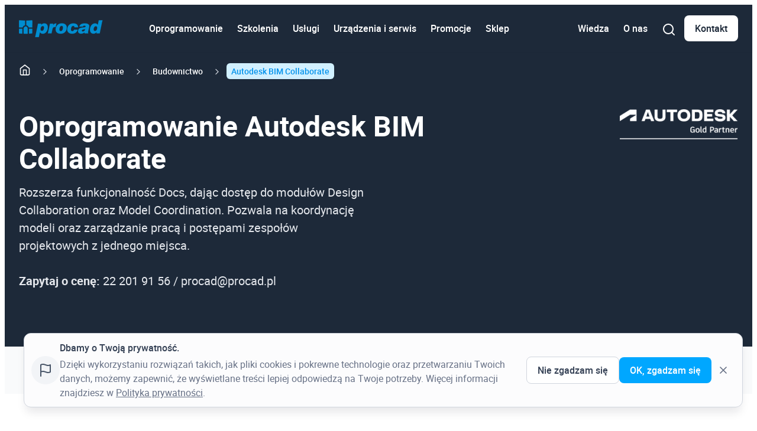

--- FILE ---
content_type: text/html; charset=UTF-8
request_url: https://www.procad.pl/oprogramowanie/autodesk-bim-collaborate/
body_size: 33360
content:
<!doctype html>
<html lang="pl-PL" prefix="og: https://ogp.me/ns#">
  <head>
    <meta charset="utf-8">
    <meta name="viewport" content="width=device-width, initial-scale=1, viewport-fit=cover">

    
<!-- Optymalizacja wyszukiwarek według Rank Math PRO - https://rankmath.com/ -->
<title>Autodesk BIM Collaborate - PROCAD » AutoCAD, Autodesk Inventor, Revit, 3ds max, - projekty, oprogramowanie, szkolenia</title>
<meta name="description" content="Autodesk BIM Collaborate - aplikacja chmurowa przeznaczona do tworzenia przedmiarów i zliczania ilości na podstawie modeli 3D i rysunków 2D znajdujących się w chmurze Autodesk Construction Cloud."/>
<meta name="robots" content="follow, index, max-snippet:-1, max-video-preview:-1, max-image-preview:large"/>
<link rel="canonical" href="https://www.procad.pl/oprogramowanie/autodesk-bim-collaborate/" />
<meta property="og:locale" content="pl_PL" />
<meta property="og:type" content="article" />
<meta property="og:title" content="Autodesk BIM Collaborate - PROCAD » AutoCAD, Autodesk Inventor, Revit, 3ds max, - projekty, oprogramowanie, szkolenia" />
<meta property="og:description" content="Autodesk BIM Collaborate - aplikacja chmurowa przeznaczona do tworzenia przedmiarów i zliczania ilości na podstawie modeli 3D i rysunków 2D znajdujących się w chmurze Autodesk Construction Cloud." />
<meta property="og:url" content="https://www.procad.pl/oprogramowanie/autodesk-bim-collaborate/" />
<meta property="og:site_name" content="PROCAD » AutoCAD, Autodesk Inventor, Revit, 3ds max, - projekty, oprogramowanie, szkolenia" />
<meta property="og:updated_time" content="2023-06-02T14:04:40+02:00" />
<meta property="og:video" content="https://www.youtube.com/embed/3-d53moz0Mk" />
<meta property="video:duration" content="26" />
<meta property="og:video" content="https://www.youtube.com/embed/GVaMxUANuV4" />
<meta property="video:duration" content="13" />
<meta property="og:video" content="https://www.youtube.com/embed/hyuDgxe55q0" />
<meta property="video:duration" content="25" />
<meta property="og:video" content="https://www.youtube.com/embed/Fmn_x3K_hpI" />
<meta property="video:duration" content="17" />
<meta property="ya:ovs:upload_date" content="2021-05-31" />
<meta property="ya:ovs:allow_embed" content="true" />
<meta name="twitter:card" content="summary_large_image" />
<meta name="twitter:title" content="Autodesk BIM Collaborate - PROCAD » AutoCAD, Autodesk Inventor, Revit, 3ds max, - projekty, oprogramowanie, szkolenia" />
<meta name="twitter:description" content="Autodesk BIM Collaborate - aplikacja chmurowa przeznaczona do tworzenia przedmiarów i zliczania ilości na podstawie modeli 3D i rysunków 2D znajdujących się w chmurze Autodesk Construction Cloud." />
<script type="application/ld+json" class="rank-math-schema-pro">{"@context":"https://schema.org","@graph":[{"@type":["Person","Organization"],"@id":"https://www.procad.pl/#person","name":"PROCAD \u00bb AutoCAD, Autodesk Inventor, Revit, 3ds max, - projekty, oprogramowanie, szkolenia"},{"@type":"WebSite","@id":"https://www.procad.pl/#website","url":"https://www.procad.pl","name":"PROCAD \u00bb AutoCAD, Autodesk Inventor, Revit, 3ds max, - projekty, oprogramowanie, szkolenia","publisher":{"@id":"https://www.procad.pl/#person"},"inLanguage":"pl-PL"},{"@type":"WebPage","@id":"https://www.procad.pl/oprogramowanie/autodesk-bim-collaborate/#webpage","url":"https://www.procad.pl/oprogramowanie/autodesk-bim-collaborate/","name":"Autodesk BIM Collaborate - PROCAD \u00bb AutoCAD, Autodesk Inventor, Revit, 3ds max, - projekty, oprogramowanie, szkolenia","datePublished":"2023-01-24T13:01:21+01:00","dateModified":"2023-06-02T14:04:40+02:00","isPartOf":{"@id":"https://www.procad.pl/#website"},"inLanguage":"pl-PL"},{"@type":"VideoObject","name":"WIDEO 3_5.mp4","description":"Autodesk BIM Collaborate - aplikacja chmurowa przeznaczona do tworzenia przedmiar\u00f3w i zliczania ilo\u015bci na podstawie modeli 3D i rysunk\u00f3w 2D znajduj\u0105cych si\u0119 w chmurze Autodesk Construction Cloud.","uploadDate":"2021-05-31","embedUrl":"https://www.youtube.com/embed/3-d53moz0Mk","duration":"PT0M26S","width":"960","height":"720","isFamilyFriendly":"True","@id":"https://www.procad.pl/oprogramowanie/autodesk-bim-collaborate/#schema-238428","isPartOf":{"@id":"https://www.procad.pl/oprogramowanie/autodesk-bim-collaborate/#webpage"},"publisher":{"@id":"https://www.procad.pl/#person"},"inLanguage":"pl-PL","mainEntityOfPage":{"@id":"https://www.procad.pl/oprogramowanie/autodesk-bim-collaborate/#webpage"}},{"@type":"VideoObject","name":"WIDEO 3_6.mp4","description":"Autodesk BIM Collaborate - aplikacja chmurowa przeznaczona do tworzenia przedmiar\u00f3w i zliczania ilo\u015bci na podstawie modeli 3D i rysunk\u00f3w 2D znajduj\u0105cych si\u0119 w chmurze Autodesk Construction Cloud.","uploadDate":"2021-05-31","embedUrl":"https://www.youtube.com/embed/GVaMxUANuV4","duration":"PT0M13S","width":"960","height":"720","isFamilyFriendly":"True","@id":"https://www.procad.pl/oprogramowanie/autodesk-bim-collaborate/#schema-238429","isPartOf":{"@id":"https://www.procad.pl/oprogramowanie/autodesk-bim-collaborate/#webpage"},"publisher":{"@id":"https://www.procad.pl/#person"},"inLanguage":"pl-PL","mainEntityOfPage":{"@id":"https://www.procad.pl/oprogramowanie/autodesk-bim-collaborate/#webpage"}},{"@type":"VideoObject","name":"WIDEO 3_7","description":"Autodesk BIM Collaborate - aplikacja chmurowa przeznaczona do tworzenia przedmiar\u00f3w i zliczania ilo\u015bci na podstawie modeli 3D i rysunk\u00f3w 2D znajduj\u0105cych si\u0119 w chmurze Autodesk Construction Cloud.","uploadDate":"2021-05-31","embedUrl":"https://www.youtube.com/embed/hyuDgxe55q0","duration":"PT0M25S","width":"960","height":"720","isFamilyFriendly":"True","@id":"https://www.procad.pl/oprogramowanie/autodesk-bim-collaborate/#schema-238430","isPartOf":{"@id":"https://www.procad.pl/oprogramowanie/autodesk-bim-collaborate/#webpage"},"publisher":{"@id":"https://www.procad.pl/#person"},"inLanguage":"pl-PL","mainEntityOfPage":{"@id":"https://www.procad.pl/oprogramowanie/autodesk-bim-collaborate/#webpage"}},{"@type":"VideoObject","name":"WIDEO 3_8.mp4","description":"Autodesk BIM Collaborate - aplikacja chmurowa przeznaczona do tworzenia przedmiar\u00f3w i zliczania ilo\u015bci na podstawie modeli 3D i rysunk\u00f3w 2D znajduj\u0105cych si\u0119 w chmurze Autodesk Construction Cloud.","uploadDate":"2021-05-31","embedUrl":"https://www.youtube.com/embed/Fmn_x3K_hpI","duration":"PT0M17S","width":"960","height":"720","isFamilyFriendly":"True","@id":"https://www.procad.pl/oprogramowanie/autodesk-bim-collaborate/#schema-238431","isPartOf":{"@id":"https://www.procad.pl/oprogramowanie/autodesk-bim-collaborate/#webpage"},"publisher":{"@id":"https://www.procad.pl/#person"},"inLanguage":"pl-PL","mainEntityOfPage":{"@id":"https://www.procad.pl/oprogramowanie/autodesk-bim-collaborate/#webpage"}}]}</script>
<!-- /Wtyczka Rank Math WordPress SEO -->

<link rel='dns-prefetch' href='//www.googletagmanager.com' />
<link rel="alternate" title="oEmbed (JSON)" type="application/json+oembed" href="https://www.procad.pl/wp-json/oembed/1.0/embed?url=https%3A%2F%2Fwww.procad.pl%2Foprogramowanie%2Fautodesk-bim-collaborate%2F" />
<link rel="alternate" title="oEmbed (XML)" type="text/xml+oembed" href="https://www.procad.pl/wp-json/oembed/1.0/embed?url=https%3A%2F%2Fwww.procad.pl%2Foprogramowanie%2Fautodesk-bim-collaborate%2F&#038;format=xml" />
<style id='wp-img-auto-sizes-contain-inline-css'>
img:is([sizes=auto i],[sizes^="auto," i]){contain-intrinsic-size:3000px 1500px}
/*# sourceURL=wp-img-auto-sizes-contain-inline-css */
</style>
<style id='wp-block-library-inline-css'>
:root{
  --wp-block-synced-color:#7a00df;
  --wp-block-synced-color--rgb:122, 0, 223;
  --wp-bound-block-color:var(--wp-block-synced-color);
  --wp-editor-canvas-background:#ddd;
  --wp-admin-theme-color:#007cba;
  --wp-admin-theme-color--rgb:0, 124, 186;
  --wp-admin-theme-color-darker-10:#006ba1;
  --wp-admin-theme-color-darker-10--rgb:0, 107, 160.5;
  --wp-admin-theme-color-darker-20:#005a87;
  --wp-admin-theme-color-darker-20--rgb:0, 90, 135;
  --wp-admin-border-width-focus:2px;
}
@media (min-resolution:192dpi){
  :root{
    --wp-admin-border-width-focus:1.5px;
  }
}
.wp-element-button{
  cursor:pointer;
}

:root .has-very-light-gray-background-color{
  background-color:#eee;
}
:root .has-very-dark-gray-background-color{
  background-color:#313131;
}
:root .has-very-light-gray-color{
  color:#eee;
}
:root .has-very-dark-gray-color{
  color:#313131;
}
:root .has-vivid-green-cyan-to-vivid-cyan-blue-gradient-background{
  background:linear-gradient(135deg, #00d084, #0693e3);
}
:root .has-purple-crush-gradient-background{
  background:linear-gradient(135deg, #34e2e4, #4721fb 50%, #ab1dfe);
}
:root .has-hazy-dawn-gradient-background{
  background:linear-gradient(135deg, #faaca8, #dad0ec);
}
:root .has-subdued-olive-gradient-background{
  background:linear-gradient(135deg, #fafae1, #67a671);
}
:root .has-atomic-cream-gradient-background{
  background:linear-gradient(135deg, #fdd79a, #004a59);
}
:root .has-nightshade-gradient-background{
  background:linear-gradient(135deg, #330968, #31cdcf);
}
:root .has-midnight-gradient-background{
  background:linear-gradient(135deg, #020381, #2874fc);
}
:root{
  --wp--preset--font-size--normal:16px;
  --wp--preset--font-size--huge:42px;
}

.has-regular-font-size{
  font-size:1em;
}

.has-larger-font-size{
  font-size:2.625em;
}

.has-normal-font-size{
  font-size:var(--wp--preset--font-size--normal);
}

.has-huge-font-size{
  font-size:var(--wp--preset--font-size--huge);
}

.has-text-align-center{
  text-align:center;
}

.has-text-align-left{
  text-align:left;
}

.has-text-align-right{
  text-align:right;
}

.has-fit-text{
  white-space:nowrap !important;
}

#end-resizable-editor-section{
  display:none;
}

.aligncenter{
  clear:both;
}

.items-justified-left{
  justify-content:flex-start;
}

.items-justified-center{
  justify-content:center;
}

.items-justified-right{
  justify-content:flex-end;
}

.items-justified-space-between{
  justify-content:space-between;
}

.screen-reader-text{
  border:0;
  clip-path:inset(50%);
  height:1px;
  margin:-1px;
  overflow:hidden;
  padding:0;
  position:absolute;
  width:1px;
  word-wrap:normal !important;
}

.screen-reader-text:focus{
  background-color:#ddd;
  clip-path:none;
  color:#444;
  display:block;
  font-size:1em;
  height:auto;
  left:5px;
  line-height:normal;
  padding:15px 23px 14px;
  text-decoration:none;
  top:5px;
  width:auto;
  z-index:100000;
}
html :where(.has-border-color){
  border-style:solid;
}

html :where([style*=border-top-color]){
  border-top-style:solid;
}

html :where([style*=border-right-color]){
  border-right-style:solid;
}

html :where([style*=border-bottom-color]){
  border-bottom-style:solid;
}

html :where([style*=border-left-color]){
  border-left-style:solid;
}

html :where([style*=border-width]){
  border-style:solid;
}

html :where([style*=border-top-width]){
  border-top-style:solid;
}

html :where([style*=border-right-width]){
  border-right-style:solid;
}

html :where([style*=border-bottom-width]){
  border-bottom-style:solid;
}

html :where([style*=border-left-width]){
  border-left-style:solid;
}
html :where(img[class*=wp-image-]){
  height:auto;
  max-width:100%;
}
:where(figure){
  margin:0 0 1em;
}

html :where(.is-position-sticky){
  --wp-admin--admin-bar--position-offset:var(--wp-admin--admin-bar--height, 0px);
}

@media screen and (max-width:600px){
  html :where(.is-position-sticky){
    --wp-admin--admin-bar--position-offset:0px;
  }
}

/*# sourceURL=wp-block-library-inline-css */
</style><style id='wp-block-heading-inline-css'>
h1:where(.wp-block-heading).has-background,h2:where(.wp-block-heading).has-background,h3:where(.wp-block-heading).has-background,h4:where(.wp-block-heading).has-background,h5:where(.wp-block-heading).has-background,h6:where(.wp-block-heading).has-background{
  padding:1.25em 2.375em;
}
h1.has-text-align-left[style*=writing-mode]:where([style*=vertical-lr]),h1.has-text-align-right[style*=writing-mode]:where([style*=vertical-rl]),h2.has-text-align-left[style*=writing-mode]:where([style*=vertical-lr]),h2.has-text-align-right[style*=writing-mode]:where([style*=vertical-rl]),h3.has-text-align-left[style*=writing-mode]:where([style*=vertical-lr]),h3.has-text-align-right[style*=writing-mode]:where([style*=vertical-rl]),h4.has-text-align-left[style*=writing-mode]:where([style*=vertical-lr]),h4.has-text-align-right[style*=writing-mode]:where([style*=vertical-rl]),h5.has-text-align-left[style*=writing-mode]:where([style*=vertical-lr]),h5.has-text-align-right[style*=writing-mode]:where([style*=vertical-rl]),h6.has-text-align-left[style*=writing-mode]:where([style*=vertical-lr]),h6.has-text-align-right[style*=writing-mode]:where([style*=vertical-rl]){
  rotate:180deg;
}
/*# sourceURL=https://www.procad.pl/wp-includes/blocks/heading/style.css */
</style>
<style id='wp-block-columns-inline-css'>
.wp-block-columns{
  box-sizing:border-box;
  display:flex;
  flex-wrap:wrap !important;
}
@media (min-width:782px){
  .wp-block-columns{
    flex-wrap:nowrap !important;
  }
}
.wp-block-columns{
  align-items:normal !important;
}
.wp-block-columns.are-vertically-aligned-top{
  align-items:flex-start;
}
.wp-block-columns.are-vertically-aligned-center{
  align-items:center;
}
.wp-block-columns.are-vertically-aligned-bottom{
  align-items:flex-end;
}
@media (max-width:781px){
  .wp-block-columns:not(.is-not-stacked-on-mobile)>.wp-block-column{
    flex-basis:100% !important;
  }
}
@media (min-width:782px){
  .wp-block-columns:not(.is-not-stacked-on-mobile)>.wp-block-column{
    flex-basis:0;
    flex-grow:1;
  }
  .wp-block-columns:not(.is-not-stacked-on-mobile)>.wp-block-column[style*=flex-basis]{
    flex-grow:0;
  }
}
.wp-block-columns.is-not-stacked-on-mobile{
  flex-wrap:nowrap !important;
}
.wp-block-columns.is-not-stacked-on-mobile>.wp-block-column{
  flex-basis:0;
  flex-grow:1;
}
.wp-block-columns.is-not-stacked-on-mobile>.wp-block-column[style*=flex-basis]{
  flex-grow:0;
}

:where(.wp-block-columns){
  margin-bottom:1.75em;
}

:where(.wp-block-columns.has-background){
  padding:1.25em 2.375em;
}

.wp-block-column{
  flex-grow:1;
  min-width:0;
  overflow-wrap:break-word;
  word-break:break-word;
}
.wp-block-column.is-vertically-aligned-top{
  align-self:flex-start;
}
.wp-block-column.is-vertically-aligned-center{
  align-self:center;
}
.wp-block-column.is-vertically-aligned-bottom{
  align-self:flex-end;
}
.wp-block-column.is-vertically-aligned-stretch{
  align-self:stretch;
}
.wp-block-column.is-vertically-aligned-bottom,.wp-block-column.is-vertically-aligned-center,.wp-block-column.is-vertically-aligned-top{
  width:100%;
}
/*# sourceURL=https://www.procad.pl/wp-includes/blocks/columns/style.css */
</style>
<style id='wp-block-group-inline-css'>
.wp-block-group{
  box-sizing:border-box;
}

:where(.wp-block-group.wp-block-group-is-layout-constrained){
  position:relative;
}
/*# sourceURL=https://www.procad.pl/wp-includes/blocks/group/style.css */
</style>
<style id='wp-block-paragraph-inline-css'>
.is-small-text{
  font-size:.875em;
}

.is-regular-text{
  font-size:1em;
}

.is-large-text{
  font-size:2.25em;
}

.is-larger-text{
  font-size:3em;
}

.has-drop-cap:not(:focus):first-letter{
  float:left;
  font-size:8.4em;
  font-style:normal;
  font-weight:100;
  line-height:.68;
  margin:.05em .1em 0 0;
  text-transform:uppercase;
}

body.rtl .has-drop-cap:not(:focus):first-letter{
  float:none;
  margin-left:.1em;
}

p.has-drop-cap.has-background{
  overflow:hidden;
}

:root :where(p.has-background){
  padding:1.25em 2.375em;
}

:where(p.has-text-color:not(.has-link-color)) a{
  color:inherit;
}

p.has-text-align-left[style*="writing-mode:vertical-lr"],p.has-text-align-right[style*="writing-mode:vertical-rl"]{
  rotate:180deg;
}
/*# sourceURL=https://www.procad.pl/wp-includes/blocks/paragraph/style.css */
</style>
<style id='global-styles-inline-css'>
:root{--wp--preset--aspect-ratio--square: 1;--wp--preset--aspect-ratio--4-3: 4/3;--wp--preset--aspect-ratio--3-4: 3/4;--wp--preset--aspect-ratio--3-2: 3/2;--wp--preset--aspect-ratio--2-3: 2/3;--wp--preset--aspect-ratio--16-9: 16/9;--wp--preset--aspect-ratio--9-16: 9/16;--wp--preset--color--black: #000000;--wp--preset--color--cyan-bluish-gray: #abb8c3;--wp--preset--color--white: #ffffff;--wp--preset--color--pale-pink: #f78da7;--wp--preset--color--vivid-red: #cf2e2e;--wp--preset--color--luminous-vivid-orange: #ff6900;--wp--preset--color--luminous-vivid-amber: #fcb900;--wp--preset--color--light-green-cyan: #7bdcb5;--wp--preset--color--vivid-green-cyan: #00d084;--wp--preset--color--pale-cyan-blue: #8ed1fc;--wp--preset--color--vivid-cyan-blue: #0693e3;--wp--preset--color--vivid-purple: #9b51e0;--wp--preset--color--primary-900: #0056a8;--wp--preset--color--primary-800: #0074E0;--wp--preset--color--primary-700: #0091eb;--wp--preset--color--primary-600: #00a7ff;--wp--preset--color--primary-500: #2abeff;--wp--preset--color--primary-200: #bdeaff;--wp--preset--color--primary-100: #d1f0ff;--wp--preset--color--primary-50: #e5f6ff;--wp--preset--color--gray-900: #101828;--wp--preset--color--gray-800: #1d2939;--wp--preset--color--gray-700: #344054;--wp--preset--color--gray-600: #475467;--wp--preset--color--gray-500: #667085;--wp--preset--color--gray-400: #98a2b3;--wp--preset--color--gray-300: #d0d5dd;--wp--preset--color--gray-200: #e4e7ec;--wp--preset--color--gray-100: #f2f4f7;--wp--preset--color--gray-50: #f9fafb;--wp--preset--color--gray-25: #fcfcfd;--wp--preset--gradient--vivid-cyan-blue-to-vivid-purple: linear-gradient(135deg,rgb(6,147,227) 0%,rgb(155,81,224) 100%);--wp--preset--gradient--light-green-cyan-to-vivid-green-cyan: linear-gradient(135deg,rgb(122,220,180) 0%,rgb(0,208,130) 100%);--wp--preset--gradient--luminous-vivid-amber-to-luminous-vivid-orange: linear-gradient(135deg,rgb(252,185,0) 0%,rgb(255,105,0) 100%);--wp--preset--gradient--luminous-vivid-orange-to-vivid-red: linear-gradient(135deg,rgb(255,105,0) 0%,rgb(207,46,46) 100%);--wp--preset--gradient--very-light-gray-to-cyan-bluish-gray: linear-gradient(135deg,rgb(238,238,238) 0%,rgb(169,184,195) 100%);--wp--preset--gradient--cool-to-warm-spectrum: linear-gradient(135deg,rgb(74,234,220) 0%,rgb(151,120,209) 20%,rgb(207,42,186) 40%,rgb(238,44,130) 60%,rgb(251,105,98) 80%,rgb(254,248,76) 100%);--wp--preset--gradient--blush-light-purple: linear-gradient(135deg,rgb(255,206,236) 0%,rgb(152,150,240) 100%);--wp--preset--gradient--blush-bordeaux: linear-gradient(135deg,rgb(254,205,165) 0%,rgb(254,45,45) 50%,rgb(107,0,62) 100%);--wp--preset--gradient--luminous-dusk: linear-gradient(135deg,rgb(255,203,112) 0%,rgb(199,81,192) 50%,rgb(65,88,208) 100%);--wp--preset--gradient--pale-ocean: linear-gradient(135deg,rgb(255,245,203) 0%,rgb(182,227,212) 50%,rgb(51,167,181) 100%);--wp--preset--gradient--electric-grass: linear-gradient(135deg,rgb(202,248,128) 0%,rgb(113,206,126) 100%);--wp--preset--gradient--midnight: linear-gradient(135deg,rgb(2,3,129) 0%,rgb(40,116,252) 100%);--wp--preset--font-size--small: 13px;--wp--preset--font-size--medium: clamp(14px, 0.875rem + ((1vw - 3.2px) * 0.469), 20px);--wp--preset--font-size--large: clamp(22.041px, 1.378rem + ((1vw - 3.2px) * 1.091), 36px);--wp--preset--font-size--x-large: clamp(25.014px, 1.563rem + ((1vw - 3.2px) * 1.327), 42px);--wp--preset--font-size--txs: 12px;--wp--preset--font-size--tsm: 14px;--wp--preset--font-size--tmd: 16px;--wp--preset--font-size--tlg: 18px;--wp--preset--font-size--txl: 20px;--wp--preset--font-size--dxs: 24px;--wp--preset--font-size--dsm: 30px;--wp--preset--font-size--dmd: 36px;--wp--preset--font-size--dlg: 48px;--wp--preset--font-size--dxl: 60px;--wp--preset--font-size--d-2-xl: 72px;--wp--preset--font-size--dxxsxs: clamp(20px, 5vw, 24px);--wp--preset--font-size--dxssm: clamp(24px, 5vw, 30px);--wp--preset--font-size--dsmmd: clamp(30px, 5vw, 36px);--wp--preset--font-size--dsmlg: clamp(30px, 5vw, 48px);--wp--preset--font-size--dmdlg: clamp(36px, 5vw, 48px);--wp--preset--font-size--dmdxl: clamp(36px, 5vw, 60px);--wp--preset--font-size--tmdlg: clamp(16px, 3vw, 18px);--wp--preset--font-size--tlgxl: clamp(18px, 3vw, 20px);--wp--preset--font-size--tsmmd: clamp(14px, 3vw, 16px);--wp--preset--font-family--roboto-arial: Roboto, Arial, sans-serif;--wp--preset--spacing--20: 0.44rem;--wp--preset--spacing--30: 0.67rem;--wp--preset--spacing--40: 1rem;--wp--preset--spacing--50: 1.5rem;--wp--preset--spacing--60: 2.25rem;--wp--preset--spacing--70: 3.38rem;--wp--preset--spacing--80: 5.06rem;--wp--preset--shadow--natural: 6px 6px 9px rgba(0, 0, 0, 0.2);--wp--preset--shadow--deep: 12px 12px 50px rgba(0, 0, 0, 0.4);--wp--preset--shadow--sharp: 6px 6px 0px rgba(0, 0, 0, 0.2);--wp--preset--shadow--outlined: 6px 6px 0px -3px rgb(255, 255, 255), 6px 6px rgb(0, 0, 0);--wp--preset--shadow--crisp: 6px 6px 0px rgb(0, 0, 0);}:root { --wp--style--global--content-size: 1216px;--wp--style--global--wide-size: 1216px; }:where(body) { margin: 0; }.wp-site-blocks > .alignleft { float: left; margin-right: 2em; }.wp-site-blocks > .alignright { float: right; margin-left: 2em; }.wp-site-blocks > .aligncenter { justify-content: center; margin-left: auto; margin-right: auto; }:where(.wp-site-blocks) > * { margin-block-start: 24px; margin-block-end: 0; }:where(.wp-site-blocks) > :first-child { margin-block-start: 0; }:where(.wp-site-blocks) > :last-child { margin-block-end: 0; }:root { --wp--style--block-gap: 24px; }:root :where(.is-layout-flow) > :first-child{margin-block-start: 0;}:root :where(.is-layout-flow) > :last-child{margin-block-end: 0;}:root :where(.is-layout-flow) > *{margin-block-start: 24px;margin-block-end: 0;}:root :where(.is-layout-constrained) > :first-child{margin-block-start: 0;}:root :where(.is-layout-constrained) > :last-child{margin-block-end: 0;}:root :where(.is-layout-constrained) > *{margin-block-start: 24px;margin-block-end: 0;}:root :where(.is-layout-flex){gap: 24px;}:root :where(.is-layout-grid){gap: 24px;}.is-layout-flow > .alignleft{float: left;margin-inline-start: 0;margin-inline-end: 2em;}.is-layout-flow > .alignright{float: right;margin-inline-start: 2em;margin-inline-end: 0;}.is-layout-flow > .aligncenter{margin-left: auto !important;margin-right: auto !important;}.is-layout-constrained > .alignleft{float: left;margin-inline-start: 0;margin-inline-end: 2em;}.is-layout-constrained > .alignright{float: right;margin-inline-start: 2em;margin-inline-end: 0;}.is-layout-constrained > .aligncenter{margin-left: auto !important;margin-right: auto !important;}.is-layout-constrained > :where(:not(.alignleft):not(.alignright):not(.alignfull)){max-width: var(--wp--style--global--content-size);margin-left: auto !important;margin-right: auto !important;}.is-layout-constrained > .alignwide{max-width: var(--wp--style--global--wide-size);}body .is-layout-flex{display: flex;}.is-layout-flex{flex-wrap: wrap;align-items: center;}.is-layout-flex > :is(*, div){margin: 0;}body .is-layout-grid{display: grid;}.is-layout-grid > :is(*, div){margin: 0;}body{padding-top: 0px;padding-right: 0px;padding-bottom: 0px;padding-left: 0px;}a:where(:not(.wp-element-button)){text-decoration: underline;}:root :where(.wp-element-button, .wp-block-button__link){background-color: #32373c;border-width: 0;color: #fff;font-family: inherit;font-size: inherit;font-style: inherit;font-weight: inherit;letter-spacing: inherit;line-height: inherit;padding-top: calc(0.667em + 2px);padding-right: calc(1.333em + 2px);padding-bottom: calc(0.667em + 2px);padding-left: calc(1.333em + 2px);text-decoration: none;text-transform: inherit;}.has-black-color{color: var(--wp--preset--color--black) !important;}.has-cyan-bluish-gray-color{color: var(--wp--preset--color--cyan-bluish-gray) !important;}.has-white-color{color: var(--wp--preset--color--white) !important;}.has-pale-pink-color{color: var(--wp--preset--color--pale-pink) !important;}.has-vivid-red-color{color: var(--wp--preset--color--vivid-red) !important;}.has-luminous-vivid-orange-color{color: var(--wp--preset--color--luminous-vivid-orange) !important;}.has-luminous-vivid-amber-color{color: var(--wp--preset--color--luminous-vivid-amber) !important;}.has-light-green-cyan-color{color: var(--wp--preset--color--light-green-cyan) !important;}.has-vivid-green-cyan-color{color: var(--wp--preset--color--vivid-green-cyan) !important;}.has-pale-cyan-blue-color{color: var(--wp--preset--color--pale-cyan-blue) !important;}.has-vivid-cyan-blue-color{color: var(--wp--preset--color--vivid-cyan-blue) !important;}.has-vivid-purple-color{color: var(--wp--preset--color--vivid-purple) !important;}.has-primary-900-color{color: var(--wp--preset--color--primary-900) !important;}.has-primary-800-color{color: var(--wp--preset--color--primary-800) !important;}.has-primary-700-color{color: var(--wp--preset--color--primary-700) !important;}.has-primary-600-color{color: var(--wp--preset--color--primary-600) !important;}.has-primary-500-color{color: var(--wp--preset--color--primary-500) !important;}.has-primary-200-color{color: var(--wp--preset--color--primary-200) !important;}.has-primary-100-color{color: var(--wp--preset--color--primary-100) !important;}.has-primary-50-color{color: var(--wp--preset--color--primary-50) !important;}.has-gray-900-color{color: var(--wp--preset--color--gray-900) !important;}.has-gray-800-color{color: var(--wp--preset--color--gray-800) !important;}.has-gray-700-color{color: var(--wp--preset--color--gray-700) !important;}.has-gray-600-color{color: var(--wp--preset--color--gray-600) !important;}.has-gray-500-color{color: var(--wp--preset--color--gray-500) !important;}.has-gray-400-color{color: var(--wp--preset--color--gray-400) !important;}.has-gray-300-color{color: var(--wp--preset--color--gray-300) !important;}.has-gray-200-color{color: var(--wp--preset--color--gray-200) !important;}.has-gray-100-color{color: var(--wp--preset--color--gray-100) !important;}.has-gray-50-color{color: var(--wp--preset--color--gray-50) !important;}.has-gray-25-color{color: var(--wp--preset--color--gray-25) !important;}.has-black-background-color{background-color: var(--wp--preset--color--black) !important;}.has-cyan-bluish-gray-background-color{background-color: var(--wp--preset--color--cyan-bluish-gray) !important;}.has-white-background-color{background-color: var(--wp--preset--color--white) !important;}.has-pale-pink-background-color{background-color: var(--wp--preset--color--pale-pink) !important;}.has-vivid-red-background-color{background-color: var(--wp--preset--color--vivid-red) !important;}.has-luminous-vivid-orange-background-color{background-color: var(--wp--preset--color--luminous-vivid-orange) !important;}.has-luminous-vivid-amber-background-color{background-color: var(--wp--preset--color--luminous-vivid-amber) !important;}.has-light-green-cyan-background-color{background-color: var(--wp--preset--color--light-green-cyan) !important;}.has-vivid-green-cyan-background-color{background-color: var(--wp--preset--color--vivid-green-cyan) !important;}.has-pale-cyan-blue-background-color{background-color: var(--wp--preset--color--pale-cyan-blue) !important;}.has-vivid-cyan-blue-background-color{background-color: var(--wp--preset--color--vivid-cyan-blue) !important;}.has-vivid-purple-background-color{background-color: var(--wp--preset--color--vivid-purple) !important;}.has-primary-900-background-color{background-color: var(--wp--preset--color--primary-900) !important;}.has-primary-800-background-color{background-color: var(--wp--preset--color--primary-800) !important;}.has-primary-700-background-color{background-color: var(--wp--preset--color--primary-700) !important;}.has-primary-600-background-color{background-color: var(--wp--preset--color--primary-600) !important;}.has-primary-500-background-color{background-color: var(--wp--preset--color--primary-500) !important;}.has-primary-200-background-color{background-color: var(--wp--preset--color--primary-200) !important;}.has-primary-100-background-color{background-color: var(--wp--preset--color--primary-100) !important;}.has-primary-50-background-color{background-color: var(--wp--preset--color--primary-50) !important;}.has-gray-900-background-color{background-color: var(--wp--preset--color--gray-900) !important;}.has-gray-800-background-color{background-color: var(--wp--preset--color--gray-800) !important;}.has-gray-700-background-color{background-color: var(--wp--preset--color--gray-700) !important;}.has-gray-600-background-color{background-color: var(--wp--preset--color--gray-600) !important;}.has-gray-500-background-color{background-color: var(--wp--preset--color--gray-500) !important;}.has-gray-400-background-color{background-color: var(--wp--preset--color--gray-400) !important;}.has-gray-300-background-color{background-color: var(--wp--preset--color--gray-300) !important;}.has-gray-200-background-color{background-color: var(--wp--preset--color--gray-200) !important;}.has-gray-100-background-color{background-color: var(--wp--preset--color--gray-100) !important;}.has-gray-50-background-color{background-color: var(--wp--preset--color--gray-50) !important;}.has-gray-25-background-color{background-color: var(--wp--preset--color--gray-25) !important;}.has-black-border-color{border-color: var(--wp--preset--color--black) !important;}.has-cyan-bluish-gray-border-color{border-color: var(--wp--preset--color--cyan-bluish-gray) !important;}.has-white-border-color{border-color: var(--wp--preset--color--white) !important;}.has-pale-pink-border-color{border-color: var(--wp--preset--color--pale-pink) !important;}.has-vivid-red-border-color{border-color: var(--wp--preset--color--vivid-red) !important;}.has-luminous-vivid-orange-border-color{border-color: var(--wp--preset--color--luminous-vivid-orange) !important;}.has-luminous-vivid-amber-border-color{border-color: var(--wp--preset--color--luminous-vivid-amber) !important;}.has-light-green-cyan-border-color{border-color: var(--wp--preset--color--light-green-cyan) !important;}.has-vivid-green-cyan-border-color{border-color: var(--wp--preset--color--vivid-green-cyan) !important;}.has-pale-cyan-blue-border-color{border-color: var(--wp--preset--color--pale-cyan-blue) !important;}.has-vivid-cyan-blue-border-color{border-color: var(--wp--preset--color--vivid-cyan-blue) !important;}.has-vivid-purple-border-color{border-color: var(--wp--preset--color--vivid-purple) !important;}.has-primary-900-border-color{border-color: var(--wp--preset--color--primary-900) !important;}.has-primary-800-border-color{border-color: var(--wp--preset--color--primary-800) !important;}.has-primary-700-border-color{border-color: var(--wp--preset--color--primary-700) !important;}.has-primary-600-border-color{border-color: var(--wp--preset--color--primary-600) !important;}.has-primary-500-border-color{border-color: var(--wp--preset--color--primary-500) !important;}.has-primary-200-border-color{border-color: var(--wp--preset--color--primary-200) !important;}.has-primary-100-border-color{border-color: var(--wp--preset--color--primary-100) !important;}.has-primary-50-border-color{border-color: var(--wp--preset--color--primary-50) !important;}.has-gray-900-border-color{border-color: var(--wp--preset--color--gray-900) !important;}.has-gray-800-border-color{border-color: var(--wp--preset--color--gray-800) !important;}.has-gray-700-border-color{border-color: var(--wp--preset--color--gray-700) !important;}.has-gray-600-border-color{border-color: var(--wp--preset--color--gray-600) !important;}.has-gray-500-border-color{border-color: var(--wp--preset--color--gray-500) !important;}.has-gray-400-border-color{border-color: var(--wp--preset--color--gray-400) !important;}.has-gray-300-border-color{border-color: var(--wp--preset--color--gray-300) !important;}.has-gray-200-border-color{border-color: var(--wp--preset--color--gray-200) !important;}.has-gray-100-border-color{border-color: var(--wp--preset--color--gray-100) !important;}.has-gray-50-border-color{border-color: var(--wp--preset--color--gray-50) !important;}.has-gray-25-border-color{border-color: var(--wp--preset--color--gray-25) !important;}.has-vivid-cyan-blue-to-vivid-purple-gradient-background{background: var(--wp--preset--gradient--vivid-cyan-blue-to-vivid-purple) !important;}.has-light-green-cyan-to-vivid-green-cyan-gradient-background{background: var(--wp--preset--gradient--light-green-cyan-to-vivid-green-cyan) !important;}.has-luminous-vivid-amber-to-luminous-vivid-orange-gradient-background{background: var(--wp--preset--gradient--luminous-vivid-amber-to-luminous-vivid-orange) !important;}.has-luminous-vivid-orange-to-vivid-red-gradient-background{background: var(--wp--preset--gradient--luminous-vivid-orange-to-vivid-red) !important;}.has-very-light-gray-to-cyan-bluish-gray-gradient-background{background: var(--wp--preset--gradient--very-light-gray-to-cyan-bluish-gray) !important;}.has-cool-to-warm-spectrum-gradient-background{background: var(--wp--preset--gradient--cool-to-warm-spectrum) !important;}.has-blush-light-purple-gradient-background{background: var(--wp--preset--gradient--blush-light-purple) !important;}.has-blush-bordeaux-gradient-background{background: var(--wp--preset--gradient--blush-bordeaux) !important;}.has-luminous-dusk-gradient-background{background: var(--wp--preset--gradient--luminous-dusk) !important;}.has-pale-ocean-gradient-background{background: var(--wp--preset--gradient--pale-ocean) !important;}.has-electric-grass-gradient-background{background: var(--wp--preset--gradient--electric-grass) !important;}.has-midnight-gradient-background{background: var(--wp--preset--gradient--midnight) !important;}.has-small-font-size{font-size: var(--wp--preset--font-size--small) !important;}.has-medium-font-size{font-size: var(--wp--preset--font-size--medium) !important;}.has-large-font-size{font-size: var(--wp--preset--font-size--large) !important;}.has-x-large-font-size{font-size: var(--wp--preset--font-size--x-large) !important;}.has-txs-font-size{font-size: var(--wp--preset--font-size--txs) !important;}.has-tsm-font-size{font-size: var(--wp--preset--font-size--tsm) !important;}.has-tmd-font-size{font-size: var(--wp--preset--font-size--tmd) !important;}.has-tlg-font-size{font-size: var(--wp--preset--font-size--tlg) !important;}.has-txl-font-size{font-size: var(--wp--preset--font-size--txl) !important;}.has-dxs-font-size{font-size: var(--wp--preset--font-size--dxs) !important;}.has-dsm-font-size{font-size: var(--wp--preset--font-size--dsm) !important;}.has-dmd-font-size{font-size: var(--wp--preset--font-size--dmd) !important;}.has-dlg-font-size{font-size: var(--wp--preset--font-size--dlg) !important;}.has-dxl-font-size{font-size: var(--wp--preset--font-size--dxl) !important;}.has-d-2-xl-font-size{font-size: var(--wp--preset--font-size--d-2-xl) !important;}.has-dxxsxs-font-size{font-size: var(--wp--preset--font-size--dxxsxs) !important;}.has-dxssm-font-size{font-size: var(--wp--preset--font-size--dxssm) !important;}.has-dsmmd-font-size{font-size: var(--wp--preset--font-size--dsmmd) !important;}.has-dsmlg-font-size{font-size: var(--wp--preset--font-size--dsmlg) !important;}.has-dmdlg-font-size{font-size: var(--wp--preset--font-size--dmdlg) !important;}.has-dmdxl-font-size{font-size: var(--wp--preset--font-size--dmdxl) !important;}.has-tmdlg-font-size{font-size: var(--wp--preset--font-size--tmdlg) !important;}.has-tlgxl-font-size{font-size: var(--wp--preset--font-size--tlgxl) !important;}.has-tsmmd-font-size{font-size: var(--wp--preset--font-size--tsmmd) !important;}.has-roboto-arial-font-family{font-family: var(--wp--preset--font-family--roboto-arial) !important;}
/*# sourceURL=global-styles-inline-css */
</style>
<style id='core-block-supports-inline-css'>
/**
 * Core styles: block-supports
 */
.wp-container-core-columns-is-layout-28f84493 {
	flex-wrap: nowrap;
}

/*# sourceURL=core-block-supports-inline-css */
</style>

<link rel='stylesheet' id='app/0-css' href='https://www.procad.pl/wp-content/themes/procad/public/app.832e0c.css' media='all' />

<!-- Fragment znacznika Google (gtag.js) dodany przez Site Kit -->
<!-- Fragment Google Analytics dodany przez Site Kit -->
<script src="https://www.googletagmanager.com/gtag/js?id=G-F8CP25TRY4" id="google_gtagjs-js" async></script>
<script id="google_gtagjs-js-after">
window.dataLayer = window.dataLayer || [];function gtag(){dataLayer.push(arguments);}
gtag("set","linker",{"domains":["www.procad.pl"]});
gtag("js", new Date());
gtag("set", "developer_id.dZTNiMT", true);
gtag("config", "G-F8CP25TRY4");
//# sourceURL=google_gtagjs-js-after
</script>
<link rel="https://api.w.org/" href="https://www.procad.pl/wp-json/" /><link rel="alternate" title="JSON" type="application/json" href="https://www.procad.pl/wp-json/wp/v2/soft/5537" /><link rel="EditURI" type="application/rsd+xml" title="RSD" href="https://www.procad.pl/xmlrpc.php?rsd" />

<link rel='shortlink' href='https://www.procad.pl/?p=5537' />
<meta name="generator" content="Site Kit by Google 1.170.0" />
<!-- Fragment Menedżera znaczników Google dodany przez Site Kit -->
<script>
			( function( w, d, s, l, i ) {
				w[l] = w[l] || [];
				w[l].push( {'gtm.start': new Date().getTime(), event: 'gtm.js'} );
				var f = d.getElementsByTagName( s )[0],
					j = d.createElement( s ), dl = l != 'dataLayer' ? '&l=' + l : '';
				j.async = true;
				j.src = 'https://www.googletagmanager.com/gtm.js?id=' + i + dl;
				f.parentNode.insertBefore( j, f );
			} )( window, document, 'script', 'dataLayer', 'GTM-PTW4SX' );
			
</script>

<!-- Zakończ fragment Menedżera znaczników Google dodany przez Site Kit -->
<link rel="icon" href="https://www.procad.pl/wp-content/uploads/2022/04/cropped-procad-favicon-32x32.png" sizes="32x32" />
<link rel="icon" href="https://www.procad.pl/wp-content/uploads/2022/04/cropped-procad-favicon-192x192.png" sizes="192x192" />
<link rel="apple-touch-icon" href="https://www.procad.pl/wp-content/uploads/2022/04/cropped-procad-favicon-180x180.png" />
<meta name="msapplication-TileImage" content="https://www.procad.pl/wp-content/uploads/2022/04/cropped-procad-favicon-270x270.png" />
  </head>

  <body class="wp-singular soft-template-default single single-soft postid-5537 wp-embed-responsive wp-theme-procad autodesk-bim-collaborate modula-best-grid-gallery">
    		<!-- Fragment Menedżera znaczników Google (noscript) dodany przez Site Kit -->
		<noscript>
			<iframe src="https://www.googletagmanager.com/ns.html?id=GTM-PTW4SX" height="0" width="0" style="display:none;visibility:hidden"></iframe>
		</noscript>
		<!-- Zakończ fragment Menedżera znaczników Google (noscript) dodany przez Site Kit -->
		    
    <div id="app">
      <header class="navbar js-navbar  -dark-mode">
  <div class="container">
    <div class="row align-items-center">

      <div class="col-12 col-xl-4">

        <a class="navbar__logo" href="https://www.procad.pl/">
          <img width="142" height="32" src="https://www.procad.pl/wp-content/uploads/2023/05/procad_logo.png" class="navbar__logo-img" alt="" decoding="async" />
        </a>

      </div>

      
        <div class="navbar__nav-wrapper col-xl-14">

          <nav class="navbar__nav" aria-label="Menu główne">
            <div class="main-menu container js-main-menu  -dark-mode">

              <ul id="menu-menu-glowne" class="main-menu__ul"><li id="menu-item-1151 " class="main-menu__item menu-item menu-item-type-post_type menu-item-object-page menu-item-1151 has-megamenu js-megamenu-trigger" class=" js-megamenu-trigger" data-megamenu-id="52"><span class="main-menu__link-wrapper"><a class="main-menu__link" href="https://www.procad.pl/oprogramowanie/">Oprogramowanie</a></span><div class="megamenu js-megamenu" data-megamenu-id="52">
    <div class="megamenu__wrapper -p-default">
        <div class="d-flex flex-column justify-content-between flex- w-100">

            <div class="megamenu__content">
                                    <ul class="megamenu__col -links">

                                                    <p class="megamenu__col-name">
                                Najpopularniejsze produkty
                            </p>
                        
                                                    <li class="megamenu__col-item">
                                <a 
    href="https://www.procad.pl/oprogramowanie/autocad"
     
    title="AutoCAD" 
    class="megamenu__link"
  >
    
    AutoCAD
  </a>
                            </li>
                                                    <li class="megamenu__col-item">
                                <a 
    href="https://www.procad.pl/oprogramowanie/autocad-lt/"
     
    title="AutoCAD LT" 
    class="megamenu__link"
  >
    
    AutoCAD LT
  </a>
                            </li>
                                                    <li class="megamenu__col-item">
                                <a 
    href="https://www.procad.pl/oprogramowanie/autodesk-inventor-v-1/"
     
    title="Inventor Professional" 
    class="megamenu__link"
  >
    
    Inventor Professional
  </a>
                            </li>
                                                    <li class="megamenu__col-item">
                                <a 
    href="https://www.procad.pl/oprogramowanie/autodesk-revit/"
     
    title="Revit" 
    class="megamenu__link"
  >
    
    Revit
  </a>
                            </li>
                                                    <li class="megamenu__col-item">
                                <a 
    href="https://www.procad.pl/oprogramowanie/3ds-max/"
     
    title="3ds Max" 
    class="megamenu__link"
  >
    
    3ds Max
  </a>
                            </li>
                                                    <li class="megamenu__col-item">
                                <a 
    href="/oprogramowanie/autodesk-fusion-360/"
     
    title="Fusion 360" 
    class="megamenu__link"
  >
    
    Fusion 360
  </a>
                            </li>
                                                    <li class="megamenu__col-item">
                                <a 
    href="/oprogramowanie/maya/"
     
    title="Maya" 
    class="megamenu__link"
  >
    
    Maya
  </a>
                            </li>
                        
                    </ul>
                                    <ul class="megamenu__col -icons">

                                                    <p class="megamenu__col-name">
                                Według branży
                            </p>
                        
                                                    <li class="megamenu__col-item">
                                <a 
    href="/kategoria-oprogramowania/budownictwo/"
     
    title="Budownictwo" 
    class="megamenu__link"
  >
    
    <img width="24" height="24" src="https://www.procad.pl/wp-content/uploads/2022/04/icon-budownictwo.svg" class="megamenu__icon" alt="" with="24" decoding="async" loading="lazy" />
                                    
                                    Budownictwo
  </a>
                            </li>
                                                    <li class="megamenu__col-item">
                                <a 
    href="/kategoria-oprogramowania/mechanika/"
     
    title="Mechanika" 
    class="megamenu__link"
  >
    
    <img width="24" height="24" src="https://www.procad.pl/wp-content/uploads/2022/04/icon-mechanika.svg" class="megamenu__icon" alt="" with="24" decoding="async" loading="lazy" />
                                    
                                    Mechanika
  </a>
                            </li>
                                                    <li class="megamenu__col-item">
                                <a 
    href="/kategoria-oprogramowania/animacja-i-wizualizacja/"
     
    title="Animacja i wizualizacja " 
    class="megamenu__link"
  >
    
    <img width="24" height="24" src="https://www.procad.pl/wp-content/uploads/2022/04/icon-animacja.svg" class="megamenu__icon" alt="" with="24" decoding="async" loading="lazy" />
                                    
                                    Animacja i wizualizacja
  </a>
                            </li>
                                                    <li class="megamenu__col-item">
                                <a 
    href="/oprogramowanie/"
     
    title="Wszystkie produkty" 
    class="megamenu__link"
  >
    
    <img width="24" height="24" src="https://www.procad.pl/wp-content/uploads/2022/04/icon-wszystkie.svg" class="megamenu__icon" alt="" with="24" decoding="async" loading="lazy" />
                                    
                                    Wszystkie produkty
  </a>
                            </li>
                        
                    </ul>
                                    <ul class="megamenu__col -icons">

                                                    <p class="megamenu__col-name">
                                Usługi wdrożeniowe
                            </p>
                        
                                                    <li class="megamenu__col-item">
                                <a 
    href="https://www.procad.pl/uslugi/wdrozenie-bim/"
     
    title="Wdrożenie BIM" 
    class="megamenu__link"
  >
    
    <img width="24" height="24" src="https://www.procad.pl/wp-content/uploads/2022/04/icon-bim.svg" class="megamenu__icon" alt="" with="24" decoding="async" loading="lazy" />
                                    
                                    Wdrożenie BIM
  </a>
                            </li>
                                                    <li class="megamenu__col-item">
                                <a 
    href="https://www.procad.pl/uslugi/wdrozenie-pdm/"
     
    title="System PDM" 
    class="megamenu__link"
  >
    
    <img width="24" height="24" src="https://www.procad.pl/wp-content/uploads/2022/04/icon-pdm.svg" class="megamenu__icon" alt="" with="24" decoding="async" loading="lazy" />
                                    
                                    System PDM
  </a>
                            </li>
                                                    <li class="megamenu__col-item">
                                <a 
    href="https://www.procad.pl/uslugi/wdrozenie-cam-autodesk-hsm/"
     
    title="Wdrożenie CAM" 
    class="megamenu__link"
  >
    
    <img width="24" height="24" src="https://www.procad.pl/wp-content/uploads/2022/04/icon-cam.svg" class="megamenu__icon" alt="" with="24" decoding="async" loading="lazy" />
                                    
                                    Wdrożenie CAM
  </a>
                            </li>
                        
                    </ul>
                            </div>

            <ul class="megamenu__footer">
                                    <li class="megamenu__footer-item -bordered -w-default">
                                                    <a 
    href="https://www.procad.pl/oprogramowanie/"
     
    title="Przegląd oprogramowania" 
    class="megamenu__footer-link"
  >
    
    Przegląd oprogramowania
  </a>
                                            </li>
                                    <li class="megamenu__footer-item  -w-default">
                                                    <a 
    href="/promocje/"
     
    title="Najnowsze promocje" 
    class="megamenu__footer-link"
  >
    
    Najnowsze promocje
  </a>
                                            </li>
                                    <li class="megamenu__footer-item  -w-default">
                                                    <a 
    href="https://www.procad.pl/case-study/"
     
    title="Historie Naszych Klientów" 
    class="megamenu__footer-link"
  >
    
    Historie Naszych Klientów
  </a>
                                            </li>
                            </ul>

        </div>

                    <div class="megamenu__sidebar">
            
                <ul class="megamenu__articles">
                                            <li class="megamenu__articles-item">
                            <a class="megamenu__article" href="https://www.procad.pl/nowosc-dla-architektow-i-deweloperow/" title="Nowość dla architektów i deweloperów!">
                                <div class="megamenu__article-thumb-wrapper">
                                    <img width="144" height="80" src="https://www.procad.pl/wp-content/uploads/2025/01/karty_wyrozniajacy-1-144x80.png" class="megamenu__article-thumb d-none d-xl-flex wp-post-image" alt="" decoding="async" loading="lazy" />
                                    <img width="443" height="112" src="https://www.procad.pl/wp-content/uploads/2025/01/karty_wyrozniajacy-1-443x112.png" class="megamenu__article-thumb d-none d-md-flex d-xl-none wp-post-image" alt="" decoding="async" loading="lazy" />
                                    <img width="319" height="112" src="https://www.procad.pl/wp-content/uploads/2025/01/karty_wyrozniajacy-1-319x112.png" class="megamenu__article-thumb d-md-none wp-post-image" alt="" decoding="async" loading="lazy" />
                                </div>
                                <div class="megamenu__article-content">
                                    <p class="megamenu__article-title">
                                        Nowość dla architektów i deweloperów!
                                    </p>
                                    <p class="megamenu__article-desc">
                                        Tworzenie kart katalogowych mieszkań to czasochłonny i żmudny proces? Już nie! Dzięki&hellip;
                                    </p>
                                </div>
                            </a>
                        </li>
                                            <li class="megamenu__articles-item">
                            <a class="megamenu__article" href="https://www.procad.pl/eksperckie-kursy-bim-rusza-rekrutacja-na-wiosenna-edycje/" title="Eksperckie kursy BIM - rusza rekrutacja na wiosenną edycję">
                                <div class="megamenu__article-thumb-wrapper">
                                    <img width="144" height="80" src="https://www.procad.pl/wp-content/uploads/2025/01/akademia_hero-4-144x80.png" class="megamenu__article-thumb d-none d-xl-flex wp-post-image" alt="" decoding="async" loading="lazy" />
                                    <img width="443" height="112" src="https://www.procad.pl/wp-content/uploads/2025/01/akademia_hero-4-443x112.png" class="megamenu__article-thumb d-none d-md-flex d-xl-none wp-post-image" alt="" decoding="async" loading="lazy" />
                                    <img width="319" height="112" src="https://www.procad.pl/wp-content/uploads/2025/01/akademia_hero-4-319x112.png" class="megamenu__article-thumb d-md-none wp-post-image" alt="" decoding="async" loading="lazy" />
                                </div>
                                <div class="megamenu__article-content">
                                    <p class="megamenu__article-title">
                                        Eksperckie kursy BIM - rusza rekrutacja na wiosenną edycję
                                    </p>
                                    <p class="megamenu__article-desc">
                                        BIM Certification Center &#8211; wydzielony ośrodek kształcenia profesjonalistów BIM &#8211; rozpoczął nabór&hellip;
                                    </p>
                                </div>
                            </a>
                        </li>
                                            <li class="megamenu__articles-item">
                            <a class="megamenu__article" href="https://www.procad.pl/mercor-s-a-rewolucjonizuje-procesy-z-autodesk-i-procad-nowe-case-study/" title="Mercor S.A. rewolucjonizuje procesy z Autodesk i PROCAD - nowe case study">
                                <div class="megamenu__article-thumb-wrapper">
                                    <img width="144" height="80" src="https://www.procad.pl/wp-content/uploads/2024/09/cyfrowa-transformacja-mercors-s-a-autodesk-procad-144x80.png" class="megamenu__article-thumb d-none d-xl-flex wp-post-image" alt="" decoding="async" loading="lazy" />
                                    <img width="443" height="112" src="https://www.procad.pl/wp-content/uploads/2024/09/cyfrowa-transformacja-mercors-s-a-autodesk-procad-443x112.png" class="megamenu__article-thumb d-none d-md-flex d-xl-none wp-post-image" alt="" decoding="async" loading="lazy" />
                                    <img width="319" height="112" src="https://www.procad.pl/wp-content/uploads/2024/09/cyfrowa-transformacja-mercors-s-a-autodesk-procad-319x112.png" class="megamenu__article-thumb d-md-none wp-post-image" alt="" decoding="async" loading="lazy" />
                                </div>
                                <div class="megamenu__article-content">
                                    <p class="megamenu__article-title">
                                        Mercor S.A. rewolucjonizuje procesy z Autodesk i PROCAD - nowe case study
                                    </p>
                                    <p class="megamenu__article-desc">
                                        Z dumą publikujemy najnowsze video case study, które prezentuje imponującą transformację cyfrową&hellip;
                                    </p>
                                </div>
                            </a>
                        </li>
                                    </ul>
                
            </div>
            </div>

</div></li>
<li id="menu-item-1148 " class="main-menu__item menu-item menu-item-type-post_type menu-item-object-page menu-item-1148 has-megamenu js-megamenu-trigger" class=" js-megamenu-trigger" data-megamenu-id="108"><span class="main-menu__link-wrapper"><a class="main-menu__link" href="https://www.procad.pl/szkolenia/">Szkolenia</a></span><div class="megamenu js-megamenu" data-megamenu-id="108">
    <div class="megamenu__wrapper -p-default">
        <div class="d-flex flex-column justify-content-between flex- w-100">

            <div class="megamenu__content">
                                    <ul class="megamenu__col -links">

                                                    <p class="megamenu__col-name">
                                Najczęściej wybierane szkoelenia
                            </p>
                        
                                                    <li class="megamenu__col-item">
                                <a 
    href="/szkolenia/szkolenie-kurs-autocad-stopien-i/"
     
    title="Szkolenia AutoCAD" 
    class="megamenu__link"
  >
    
    Szkolenia AutoCAD
  </a>
                            </li>
                                                    <li class="megamenu__col-item">
                                <a 
    href="https://www.procad.pl/szkolenia/szkolenie-kurs-revit-architecture-stopien-i/"
     
    title="Szkolenia Revit " 
    class="megamenu__link"
  >
    
    Szkolenia Revit
  </a>
                            </li>
                                                    <li class="megamenu__col-item">
                                <a 
    href="https://www.procad.pl/szkolenia/szkolenie-kurs-autodesk-inventor-stopien-i/"
     
    title="Szkolenia Autodesk Inventor" 
    class="megamenu__link"
  >
    
    Szkolenia Autodesk Inventor
  </a>
                            </li>
                                                    <li class="megamenu__col-item">
                                <a 
    href="https://www.procad.pl/szkolenia/szkolenie-kurs-autocad-civil-3d-stopien-i/"
     
    title="Szkolenie Civil 3D" 
    class="megamenu__link"
  >
    
    Szkolenie Civil 3D
  </a>
                            </li>
                                                    <li class="megamenu__col-item">
                                <a 
    href="https://www.procad.pl/szkolenia/kurs-autodesk-fusion360/"
     
    title="Szkolenie Fusion 360" 
    class="megamenu__link"
  >
    
    Szkolenie Fusion 360
  </a>
                            </li>
                                                    <li class="megamenu__col-item">
                                <a 
    href="https://www.procad.pl/szkolenia/szkolenie-kurs-autodesk-robot-structural-analysis/"
     
    title="Szkolenie Autodesk Robot" 
    class="megamenu__link"
  >
    
    Szkolenie Autodesk Robot
  </a>
                            </li>
                                                    <li class="megamenu__col-item">
                                <a 
    href="https://www.procad.pl/szkolenia/szkolenie-kurs-autodesk-advance-steel-stopien-i/"
     
    title="Szkolenie Advance Steel" 
    class="megamenu__link"
  >
    
    Szkolenie Advance Steel
  </a>
                            </li>
                                                    <li class="megamenu__col-item">
                                <a 
    href="https://www.procad.pl/szkolenia/szkolenie-kurs-microsoft-project-stopien-i-2/"
     
    title="Szkolenie Microsoft Project" 
    class="megamenu__link"
  >
    
    Szkolenie Microsoft Project
  </a>
                            </li>
                        
                    </ul>
                                    <ul class="megamenu__col -icons">

                                                    <p class="megamenu__col-name">
                                Według branży
                            </p>
                        
                                                    <li class="megamenu__col-item">
                                <a 
    href="/kategoria-szkolenia/budownictwo/"
     
    title="Budownictwo" 
    class="megamenu__link"
  >
    
    <img width="24" height="24" src="https://www.procad.pl/wp-content/uploads/2022/04/icon-budownictwo.svg" class="megamenu__icon" alt="" with="24" decoding="async" loading="lazy" />
                                    
                                    Budownictwo
  </a>
                            </li>
                                                    <li class="megamenu__col-item">
                                <a 
    href="/kategoria-szkolenia/mechanika/"
     
    title="Mechanika" 
    class="megamenu__link"
  >
    
    <img width="24" height="24" src="https://www.procad.pl/wp-content/uploads/2022/04/icon-mechanika.svg" class="megamenu__icon" alt="" with="24" decoding="async" loading="lazy" />
                                    
                                    Mechanika
  </a>
                            </li>
                                                    <li class="megamenu__col-item">
                                <a 
    href="/kategoria-szkolenia/wizualizacja-i-animacja/"
     
    title="Wizualizacja" 
    class="megamenu__link"
  >
    
    <img width="24" height="24" src="https://www.procad.pl/wp-content/uploads/2022/04/icon-animacja.svg" class="megamenu__icon" alt="" with="24" decoding="async" loading="lazy" />
                                    
                                    Wizualizacja
  </a>
                            </li>
                                                    <li class="megamenu__col-item">
                                <a 
    href="https://www.procad.pl/kategoria-szkolenia/inne/"
     
    title="Inne" 
    class="megamenu__link"
  >
    
    <img width="24" height="24" src="https://www.procad.pl/wp-content/uploads/2022/05/icon-microsoft.svg" class="megamenu__icon" alt="" with="24" decoding="async" loading="lazy" />
                                    
                                    Inne
  </a>
                            </li>
                                                    <li class="megamenu__col-item">
                                <a 
    href="https://www.procad.pl/szkolenia-dla-studentow/"
     
    title="Dla studentów" 
    class="megamenu__link"
  >
    
    <img width="24" height="24" src="https://www.procad.pl/wp-content/uploads/2022/05/icon-modelowanie-z-chmury.svg" class="megamenu__icon" alt="" with="24" decoding="async" loading="lazy" />
                                    
                                    Dla studentów
  </a>
                            </li>
                        
                    </ul>
                                    <ul class="megamenu__col -icons">

                                                    <p class="megamenu__col-name">
                                Specjalistyczne
                            </p>
                        
                                                    <li class="megamenu__col-item">
                                <a 
    href="https://www.procad.pl/szkolenia/szkolenia-online/"
     
    title="Szkolenia online" 
    class="megamenu__link"
  >
    
    <img width="24" height="24" src="https://www.procad.pl/wp-content/uploads/2022/05/icon-szkolenia-dedykowane.svg" class="megamenu__icon" alt="" with="24" decoding="async" loading="lazy" />
                                    
                                    Szkolenia online
  </a>
                            </li>
                                                    <li class="megamenu__col-item">
                                <a 
    href="https://www.procad.pl/szkolenia/szkolenia-dedykowane/"
     
    title="Szkolenia dedykowane" 
    class="megamenu__link"
  >
    
    <img width="24" height="24" src="https://www.procad.pl/wp-content/uploads/2022/05/icon-szkolenia-online.svg" class="megamenu__icon" alt="" with="24" decoding="async" loading="lazy" />
                                    
                                    Szkolenia dedykowane
  </a>
                            </li>
                                                    <li class="megamenu__col-item">
                                <a 
    href="https://www.procad.pl/bimcc/"
     
    title="BIM Certification Center" 
    class="megamenu__link"
  >
    
    <img width="24" height="24" src="https://www.procad.pl/wp-content/uploads/2022/05/icon-bimcc.svg" class="megamenu__icon" alt="" with="24" decoding="async" loading="lazy" />
                                    
                                    BIM Certification Center
  </a>
                            </li>
                                                    <li class="megamenu__col-item">
                                <a 
    href="https://www.procad.pl/promocje/duety-szkoleniowe-kupuj-w-pakiecie-i-oszczedzaj/"
     
    title="Pakiety szkoleniowe" 
    class="megamenu__link"
  >
    
    <img width="25" height="24" src="https://www.procad.pl/wp-content/uploads/2022/05/icon-aktualnosci.svg" class="megamenu__icon" alt="" with="24" decoding="async" loading="lazy" />
                                    
                                    Pakiety szkoleniowe
  </a>
                            </li>
                                                    <li class="megamenu__col-item">
                                <a 
    href="https://www.procad.pl/nowe-kursy-cad/"
     
    title="Kursy warsztatowe CAD" 
    class="megamenu__link"
  >
    
    <img width="24" height="24" src="https://www.procad.pl/wp-content/uploads/2022/05/icon-stacje-robocze.svg" class="megamenu__icon" alt="" with="24" decoding="async" loading="lazy" />
                                    
                                    Kursy warsztatowe CAD
  </a>
                            </li>
                        
                    </ul>
                            </div>

            <ul class="megamenu__footer">
                                    <li class="megamenu__footer-item -bordered -w-default">
                                                    <a 
    href="https://www.procad.pl/pelna-oferta-szkolen/"
     
    title="Pełna oferta szkoleń" 
    class="megamenu__footer-link"
  >
    
    Pełna oferta szkoleń
  </a>
                                            </li>
                                    <li class="megamenu__footer-item -bordered -w-default">
                                                    <a 
    href="/szkolenia/terminarz/"
     
    title="Terminarz szkoleń" 
    class="megamenu__footer-link"
  >
    
    Terminarz szkoleń
                                
                                                                    <img width="20" height="20" src="https://www.procad.pl/wp-content/uploads/2022/05/icon-calendar.svg" class="megamenu__footer-icon" alt="" decoding="async" loading="lazy" />
  </a>
                                            </li>
                            </ul>

        </div>

                    <div class="megamenu__sidebar">
            
                <ul class="megamenu__articles">
                                            <li class="megamenu__articles-item">
                            <a class="megamenu__article" href="https://www.procad.pl/promocje/eksperckie-szkolenia-cad-zaczynamy-rok-2026/" title="Eksperckie szkolenia CAD - zaczynamy rok 2026">
                                <div class="megamenu__article-thumb-wrapper">
                                    <img width="144" height="80" src="https://www.procad.pl/wp-content/uploads/2025/12/strona_promo_styczen-144x80.png" class="megamenu__article-thumb d-none d-xl-flex wp-post-image" alt="" decoding="async" loading="lazy" />
                                    <img width="443" height="112" src="https://www.procad.pl/wp-content/uploads/2025/12/strona_promo_styczen-443x112.png" class="megamenu__article-thumb d-none d-md-flex d-xl-none wp-post-image" alt="" decoding="async" loading="lazy" />
                                    <img width="319" height="112" src="https://www.procad.pl/wp-content/uploads/2025/12/strona_promo_styczen-319x112.png" class="megamenu__article-thumb d-md-none wp-post-image" alt="" decoding="async" loading="lazy" />
                                </div>
                                <div class="megamenu__article-content">
                                    <p class="megamenu__article-title">
                                        Eksperckie szkolenia CAD - zaczynamy rok 2026
                                    </p>
                                    <p class="megamenu__article-desc">
                                        Nowy rok, nowe możliwości - zobacz listę specjalistycznych kursów CAD dostępnych w&hellip;
                                    </p>
                                </div>
                            </a>
                        </li>
                                            <li class="megamenu__articles-item">
                            <a class="megamenu__article" href="https://www.procad.pl/dofinansowanie-do-90-na-szkolenia-ze-srodkow-kfs-nowe-zasady/" title="Dofinansowanie do 90% na szkolenia ze środków KFS – nowe zasady">
                                <div class="megamenu__article-thumb-wrapper">
                                    <img width="144" height="80" src="https://www.procad.pl/wp-content/uploads/2026/01/kfs_2026-144x80.png" class="megamenu__article-thumb d-none d-xl-flex wp-post-image" alt="" decoding="async" loading="lazy" />
                                    <img width="443" height="112" src="https://www.procad.pl/wp-content/uploads/2026/01/kfs_2026-443x112.png" class="megamenu__article-thumb d-none d-md-flex d-xl-none wp-post-image" alt="" decoding="async" loading="lazy" />
                                    <img width="319" height="112" src="https://www.procad.pl/wp-content/uploads/2026/01/kfs_2026-319x112.png" class="megamenu__article-thumb d-md-none wp-post-image" alt="" decoding="async" loading="lazy" />
                                </div>
                                <div class="megamenu__article-content">
                                    <p class="megamenu__article-title">
                                        Dofinansowanie do 90% na szkolenia ze środków KFS – nowe zasady
                                    </p>
                                    <p class="megamenu__article-desc">
                                        Rusza kolejna edycja Krajowego Funduszu Szkoleniowego (KFS) na rok 2026! W tym&hellip;
                                    </p>
                                </div>
                            </a>
                        </li>
                                            <li class="megamenu__articles-item">
                            <a class="megamenu__article" href="https://www.procad.pl/znow-mozesz-zyskac-nawet-10-000-zl-dofinansowania-na-rozwoj/" title="Znowu możesz zyskać nawet 10 000 zł  dofinansowania na rozwój!">
                                <div class="megamenu__article-thumb-wrapper">
                                    <img width="144" height="80" src="https://www.procad.pl/wp-content/uploads/2025/02/strona_dofinansowania-1-144x80.png" class="megamenu__article-thumb d-none d-xl-flex wp-post-image" alt="" decoding="async" loading="lazy" />
                                    <img width="443" height="112" src="https://www.procad.pl/wp-content/uploads/2025/02/strona_dofinansowania-1-443x112.png" class="megamenu__article-thumb d-none d-md-flex d-xl-none wp-post-image" alt="" decoding="async" loading="lazy" />
                                    <img width="319" height="112" src="https://www.procad.pl/wp-content/uploads/2025/02/strona_dofinansowania-1-319x112.png" class="megamenu__article-thumb d-md-none wp-post-image" alt="" decoding="async" loading="lazy" />
                                </div>
                                <div class="megamenu__article-content">
                                    <p class="megamenu__article-title">
                                        Znowu możesz zyskać nawet 10 000 zł  dofinansowania na rozwój!
                                    </p>
                                    <p class="megamenu__article-desc">
                                        Chcesz podnieść swoje kwalifikacje i zdobyć nowe umiejętności? Mamy dla Ciebie świetną&hellip;
                                    </p>
                                </div>
                            </a>
                        </li>
                                    </ul>
                
            </div>
            </div>

</div></li>
<li id="menu-item-1149 " class="main-menu__item menu-item menu-item-type-post_type menu-item-object-page menu-item-1149 has-megamenu js-megamenu-trigger" class=" js-megamenu-trigger" data-megamenu-id="114"><span class="main-menu__link-wrapper"><a class="main-menu__link" href="https://www.procad.pl/uslugi-inzynierskie/">Usługi</a></span><div class="megamenu js-megamenu" data-megamenu-id="114">
    <div class="megamenu__wrapper -p-default">
        <div class="d-flex flex-column justify-content-between flex- w-100">

            <div class="megamenu__content">
                                    <ul class="megamenu__col -icons">

                                                    <p class="megamenu__col-name">
                                Ogólnego zastosowania
                            </p>
                        
                                                    <li class="megamenu__col-item">
                                <a 
    href="/uslugi/asysta-projektowa-konsultacje-techniczne/"
     
    title="Asysta Projektowa" 
    class="megamenu__link"
  >
    
    <img width="20" height="24" src="https://www.procad.pl/wp-content/uploads/2022/05/icon-asysta-projektowa.svg" class="megamenu__icon" alt="" with="24" decoding="async" loading="lazy" />
                                    
                                    Asysta Projektowa
  </a>
                            </li>
                                                    <li class="megamenu__col-item">
                                <a 
    href="https://www.procad.pl/uslugi/skanowanie-laserowe-3d-precyzja-ktora-wspiera-kazdy-etap-pracy-projektowej/"
     
    title="Skaning laserowy 3D" 
    class="megamenu__link"
  >
    
    <img width="24" height="24" src="https://www.procad.pl/wp-content/uploads/2022/05/skaner_ico3.png" class="megamenu__icon" alt="" with="24" decoding="async" loading="lazy" />
                                    
                                    Skaning laserowy 3D
  </a>
                            </li>
                        
                    </ul>
                                    <ul class="megamenu__col -icons">

                                                    <p class="megamenu__col-name">
                                Dla przemysłu
                            </p>
                        
                                                    <li class="megamenu__col-item">
                                <a 
    href="https://www.procad.pl/uslugi/wdrozenie-pdm/"
     
    title="Wdrożenie PDM" 
    class="megamenu__link"
  >
    
    <img width="24" height="24" src="https://www.procad.pl/wp-content/uploads/2022/04/icon-pdm.svg" class="megamenu__icon" alt="" with="24" decoding="async" loading="lazy" />
                                    
                                    Wdrożenie PDM
  </a>
                            </li>
                                                    <li class="megamenu__col-item">
                                <a 
    href="https://www.procad.pl/uslugi/wdrozenie-plm/"
     
    title="Wdrożenie PLM" 
    class="megamenu__link"
  >
    
    <img width="24" height="24" src="https://www.procad.pl/wp-content/uploads/2022/05/PLM-1.png" class="megamenu__icon" alt="" with="24" decoding="async" loading="lazy" />
                                    
                                    Wdrożenie PLM
  </a>
                            </li>
                                                    <li class="megamenu__col-item">
                                <a 
    href="https://www.procad.pl/uslugi/wdrozenie-cam-autodesk-hsm/"
     
    title="Wdrożenie CAM" 
    class="megamenu__link"
  >
    
    <img width="24" height="24" src="https://www.procad.pl/wp-content/uploads/2022/04/icon-cam.svg" class="megamenu__icon" alt="" with="24" decoding="async" loading="lazy" />
                                    
                                    Wdrożenie CAM
  </a>
                            </li>
                                                    <li class="megamenu__col-item">
                                <a 
    href="https://www.procad.pl/uslugi/integracja-cad-erp-sprawna-wymiana-danych-miedzy-dzialami-w-firmie/"
     
    title="Integracja CAD-ERP" 
    class="megamenu__link"
  >
    
    <img width="24" height="24" src="https://www.procad.pl/wp-content/uploads/2022/05/icon-cad-erp.svg" class="megamenu__icon" alt="" with="24" decoding="async" loading="lazy" />
                                    
                                    Integracja CAD-ERP
  </a>
                            </li>
                                                    <li class="megamenu__col-item">
                                <a 
    href="https://www.procad.pl/uslugi/analizy-moldflow/"
     
    title="Analizy Moldflow" 
    class="megamenu__link"
  >
    
    <img width="24" height="24" src="https://www.procad.pl/wp-content/uploads/2022/05/icon-analizy-moldflow.svg" class="megamenu__icon" alt="" with="24" decoding="async" loading="lazy" />
                                    
                                    Analizy Moldflow
  </a>
                            </li>
                                                    <li class="megamenu__col-item">
                                <a 
    href="https://www.procad.pl/uslugi/simulation/"
     
    title="Analizy MES" 
    class="megamenu__link"
  >
    
    <img width="24" height="24" src="https://www.procad.pl/wp-content/uploads/2022/05/icon-mes.svg" class="megamenu__icon" alt="" with="24" decoding="async" loading="lazy" />
                                    
                                    Analizy MES
  </a>
                            </li>
                                                    <li class="megamenu__col-item">
                                <a 
    href="https://www.procad.pl/uslugi/uslugi-druku-3d/"
     
    title="Usługi druku 3D" 
    class="megamenu__link"
  >
    
    <img width="24" height="24" src="https://www.procad.pl/wp-content/uploads/2022/05/icon-3d.svg" class="megamenu__icon" alt="" with="24" decoding="async" loading="lazy" />
                                    
                                    Usługi druku 3D
  </a>
                            </li>
                                                    <li class="megamenu__col-item">
                                <a 
    href="https://www.procad.pl/uslugi/projektowanie-generatywne-z-autodesk-fusion-przyszlosc-inzynierii/"
     
    title="Projektowanie generatywne [AI]" 
    class="megamenu__link"
  >
    
    <img width="36" height="24" src="https://www.procad.pl/wp-content/uploads/2022/05/AI_36.png" class="megamenu__icon" alt="" with="24" decoding="async" loading="lazy" srcset="https://www.procad.pl/wp-content/uploads/2022/05/AI_36.png 36w, https://www.procad.pl/wp-content/uploads/2022/05/AI_36-28x28.png 28w" sizes="auto, (max-width: 36px) 100vw, 36px" />
                                    
                                    Projektowanie generatywne [AI]
  </a>
                            </li>
                        
                    </ul>
                                    <ul class="megamenu__col -icons">

                                                    <p class="megamenu__col-name">
                                Dla budownictwa
                            </p>
                        
                                                    <li class="megamenu__col-item">
                                <a 
    href="https://www.procad.pl/uslugi/wdrozenie-bim/"
     
    title="Wdrożenie BIM" 
    class="megamenu__link"
  >
    
    <img width="24" height="24" src="https://www.procad.pl/wp-content/uploads/2022/04/icon-bim.svg" class="megamenu__icon" alt="" with="24" decoding="async" loading="lazy" />
                                    
                                    Wdrożenie BIM
  </a>
                            </li>
                                                    <li class="megamenu__col-item">
                                <a 
    href="https://www.procad.pl/uslugi/wdrozenie-platformy-cde-w-oparciu-o-autodesk-construction-cloud/"
     
    title="Wdrożenie platformy CDE" 
    class="megamenu__link"
  >
    
    <img width="24" height="24" src="https://www.procad.pl/wp-content/uploads/2022/05/CDE_IKONKA.png" class="megamenu__icon" alt="" with="24" decoding="async" loading="lazy" />
                                    
                                    Wdrożenie platformy CDE
  </a>
                            </li>
                                                    <li class="megamenu__col-item">
                                <a 
    href="https://www.procad.pl/uslugi/tworzenie-modeli-rodzin-bibliotek-revit-bim/"
     
    title="Tworzenie modeli BIM" 
    class="megamenu__link"
  >
    
    <img width="24" height="24" src="https://www.procad.pl/wp-content/uploads/2022/05/icon-modele-bim.svg" class="megamenu__icon" alt="" with="24" decoding="async" loading="lazy" />
                                    
                                    Tworzenie modeli BIM
  </a>
                            </li>
                                                    <li class="megamenu__col-item">
                                <a 
    href="https://www.procad.pl/uslugi/modelowanie-obiektow-budowlanych-z-chmury-punktow/"
     
    title="Modelowanie z chmury p..." 
    class="megamenu__link"
  >
    
    <img width="24" height="24" src="https://www.procad.pl/wp-content/uploads/2022/05/icon-modelowanie-z-chmury.svg" class="megamenu__icon" alt="" with="24" decoding="async" loading="lazy" />
                                    
                                    Modelowanie z chmury p...
  </a>
                            </li>
                                                    <li class="megamenu__col-item">
                                <a 
    href="https://www.procad.pl/uslugi/tworzenie-skryptow-dynamo/"
     
    title="Tworzenie skryptów Dyna..." 
    class="megamenu__link"
  >
    
    <img width="24" height="24" src="https://www.procad.pl/wp-content/uploads/2022/05/icon-skrypty-dynamo.svg" class="megamenu__icon" alt="" with="24" decoding="async" loading="lazy" />
                                    
                                    Tworzenie skryptów Dyna...
  </a>
                            </li>
                        
                    </ul>
                            </div>

            <ul class="megamenu__footer">
                                    <li class="megamenu__footer-item -bordered -w-default">
                                                    <a 
    href="/uslugi-inzynierskie/"
     
    title="Przegląd usług" 
    class="megamenu__footer-link"
  >
    
    Przegląd usług
  </a>
                                            </li>
                                    <li class="megamenu__footer-item  -w-default">
                                                    <a 
    href="/promocje/"
     
    title="Najnowsze promocje" 
    class="megamenu__footer-link"
  >
    
    Najnowsze promocje
  </a>
                                            </li>
                                    <li class="megamenu__footer-item  -w-default">
                                                    <a 
    href="https://www.procad.pl/case-study/"
     
    title="Historie Naszych Klientów" 
    class="megamenu__footer-link"
  >
    
    Historie Naszych Klientów
  </a>
                                            </li>
                            </ul>

        </div>

                    <div class="megamenu__sidebar">
            
                <ul class="megamenu__articles">
                                            <li class="megamenu__articles-item">
                            <a class="megamenu__article" href="https://www.procad.pl/artykuly/lepsze-zarzadzanie-zmianami-dzieki-vault-pdm/" title="Lepsze zarządzanie zmianami dzięki Vault PDM">
                                <div class="megamenu__article-thumb-wrapper">
                                    <img width="144" height="80" src="https://www.procad.pl/wp-content/uploads/2024/02/PDM_vault_proffesional-144x80.jpg" class="megamenu__article-thumb d-none d-xl-flex wp-post-image" alt="" decoding="async" loading="lazy" srcset="https://www.procad.pl/wp-content/uploads/2024/02/PDM_vault_proffesional-144x80.jpg 144w, https://www.procad.pl/wp-content/uploads/2024/02/PDM_vault_proffesional-1024x577.jpg 1024w, https://www.procad.pl/wp-content/uploads/2024/02/PDM_vault_proffesional-1536x865.jpg 1536w, https://www.procad.pl/wp-content/uploads/2024/02/PDM_vault_proffesional-2048x1153.jpg 2048w, https://www.procad.pl/wp-content/uploads/2024/02/PDM_vault_proffesional-242x136.jpg 242w" sizes="auto, (max-width: 144px) 100vw, 144px" />
                                    <img width="443" height="112" src="https://www.procad.pl/wp-content/uploads/2024/02/PDM_vault_proffesional-443x112.jpg" class="megamenu__article-thumb d-none d-md-flex d-xl-none wp-post-image" alt="" decoding="async" loading="lazy" />
                                    <img width="319" height="112" src="https://www.procad.pl/wp-content/uploads/2024/02/PDM_vault_proffesional-319x112.jpg" class="megamenu__article-thumb d-md-none wp-post-image" alt="" decoding="async" loading="lazy" />
                                </div>
                                <div class="megamenu__article-content">
                                    <p class="megamenu__article-title">
                                        Lepsze zarządzanie zmianami dzięki Vault PDM
                                    </p>
                                    <p class="megamenu__article-desc">
                                        W dzisiejszym szybko zmieniającym się świecie przemysłowym, firmy stają przed wyzwaniami, które&hellip;
                                    </p>
                                </div>
                            </a>
                        </li>
                                            <li class="megamenu__articles-item">
                            <a class="megamenu__article" href="https://www.procad.pl/artykuly/kontrola-kolizji-na-kazdym-etapie-projektu-platforma-autodesk-construction-cloud/" title="Kontrola kolizji na każdym etapie projektu - platforma Autodesk Construction Cloud">
                                <div class="megamenu__article-thumb-wrapper">
                                    <img width="144" height="80" src="https://www.procad.pl/wp-content/uploads/2024/04/autodesk-construction-cloud-kolizje-144x80.jpg" class="megamenu__article-thumb d-none d-xl-flex wp-post-image" alt="" decoding="async" loading="lazy" />
                                    <img width="443" height="112" src="https://www.procad.pl/wp-content/uploads/2024/04/autodesk-construction-cloud-kolizje-443x112.jpg" class="megamenu__article-thumb d-none d-md-flex d-xl-none wp-post-image" alt="" decoding="async" loading="lazy" />
                                    <img width="319" height="112" src="https://www.procad.pl/wp-content/uploads/2024/04/autodesk-construction-cloud-kolizje-319x112.jpg" class="megamenu__article-thumb d-md-none wp-post-image" alt="" decoding="async" loading="lazy" />
                                </div>
                                <div class="megamenu__article-content">
                                    <p class="megamenu__article-title">
                                        Kontrola kolizji na każdym etapie projektu - platforma Autodesk Construction Cloud
                                    </p>
                                    <p class="megamenu__article-desc">
                                        Współpraca i koordynacja w projektach budowlanych&nbsp;to kluczowe zagadnienia, a problem sprawdzania&nbsp;kolizji międzybranżowych&nbsp;dotyczy&hellip;
                                    </p>
                                </div>
                            </a>
                        </li>
                                            <li class="megamenu__articles-item">
                            <a class="megamenu__article" href="https://www.procad.pl/roadshow-rozwiazania-dla-przemyslu/" title="Roadshow: Rozwiązania dla Przemysłu">
                                <div class="megamenu__article-thumb-wrapper">
                                    <img width="144" height="80" src="https://www.procad.pl/wp-content/uploads/2023/06/baner_roadshow-144x80.jpg" class="megamenu__article-thumb d-none d-xl-flex wp-post-image" alt="" decoding="async" loading="lazy" />
                                    <img width="443" height="112" src="https://www.procad.pl/wp-content/uploads/2023/06/baner_roadshow-443x112.jpg" class="megamenu__article-thumb d-none d-md-flex d-xl-none wp-post-image" alt="" decoding="async" loading="lazy" />
                                    <img width="319" height="112" src="https://www.procad.pl/wp-content/uploads/2023/06/baner_roadshow-319x112.jpg" class="megamenu__article-thumb d-md-none wp-post-image" alt="" decoding="async" loading="lazy" />
                                </div>
                                <div class="megamenu__article-content">
                                    <p class="megamenu__article-title">
                                        Roadshow: Rozwiązania dla Przemysłu
                                    </p>
                                    <p class="megamenu__article-desc">
                                        Zapraszamy na inspirujące wydarzenie stacjonarne, które zabierze Cię w podróż przez innowacje,&hellip;
                                    </p>
                                </div>
                            </a>
                        </li>
                                    </ul>
                
            </div>
            </div>

</div></li>
<li id="menu-item-1150 " class="main-menu__item menu-item menu-item-type-post_type menu-item-object-page menu-item-1150 has-megamenu js-megamenu-trigger" class=" js-megamenu-trigger" data-megamenu-id="126"><span class="main-menu__link-wrapper"><a class="main-menu__link" href="https://www.procad.pl/urzadzenia-i-serwis/">Urządzenia i serwis</a></span><div class="megamenu js-megamenu" data-megamenu-id="126">
    <div class="megamenu__wrapper -p-default">
        <div class="d-flex flex-column justify-content-between flex- w-100">

            <div class="megamenu__content">
                                    <ul class="megamenu__col -icons">

                                                    <p class="megamenu__col-name">
                                Urządzenia i serwis
                            </p>
                        
                                                    <li class="megamenu__col-item">
                                <a 
    href="https://www.procad.pl/stacje-robocze-cad-od-hp/"
     
    title="Stacje robocze CAD" 
    class="megamenu__link"
  >
    
    <img width="24" height="24" src="https://www.procad.pl/wp-content/uploads/2022/05/icon-stacje-robocze.svg" class="megamenu__icon" alt="" with="24" decoding="async" loading="lazy" />
                                    
                                    Stacje robocze CAD
  </a>
                            </li>
                                                    <li class="megamenu__col-item">
                                <a 
    href="https://www.procad.pl/plotery-hp/"
     
    title="Plotery CAD" 
    class="megamenu__link"
  >
    
    <img width="24" height="24" src="https://www.procad.pl/wp-content/uploads/2022/05/icon-plotery.svg" class="megamenu__icon" alt="" with="24" decoding="async" loading="lazy" />
                                    
                                    Plotery CAD
  </a>
                            </li>
                                                    <li class="megamenu__col-item">
                                <a 
    href="https://www.procad.pl/monitory/"
     
    title="Monitory" 
    class="megamenu__link"
  >
    
    <img width="24" height="24" src="https://www.procad.pl/wp-content/uploads/2022/05/icon-monitory.svg" class="megamenu__icon" alt="" with="24" decoding="async" loading="lazy" />
                                    
                                    Monitory
  </a>
                            </li>
                                                    <li class="megamenu__col-item">
                                <a 
    href="https://www.procad.pl/manipulatory-3d-od-3dconnexion/"
     
    title="Urządzenia peryferyjne" 
    class="megamenu__link"
  >
    
    <img width="24" height="24" src="https://www.procad.pl/wp-content/uploads/2022/05/icon-kamerka.svg" class="megamenu__icon" alt="" with="24" decoding="async" loading="lazy" />
                                    
                                    Urządzenia peryferyjne
  </a>
                            </li>
                                                    <li class="megamenu__col-item">
                                <a 
    href="https://www.procad.pl/skanery-3d/"
     
    title="Skanery 3D" 
    class="megamenu__link"
  >
    
    <img width="24" height="24" src="https://www.procad.pl/wp-content/uploads/2022/05/skaner_ico3.png" class="megamenu__icon" alt="" with="24" decoding="async" loading="lazy" />
                                    
                                    Skanery 3D
  </a>
                            </li>
                                                    <li class="megamenu__col-item">
                                <a 
    href="https://www.procad.pl/materialy-eksploatacyjne/"
     
    title="Materiały eksploatacyjne" 
    class="megamenu__link"
  >
    
    <img width="24" height="24" src="https://www.procad.pl/wp-content/uploads/2022/05/icon-materialy-eksploatacyjne.svg" class="megamenu__icon" alt="" with="24" decoding="async" loading="lazy" />
                                    
                                    Materiały eksploatacyjne
  </a>
                            </li>
                                                    <li class="megamenu__col-item">
                                <a 
    href="https://www.procad.pl/serwis/"
     
    title="Naprawa drukarek i ploterów" 
    class="megamenu__link"
  >
    
    <img width="24" height="24" src="https://www.procad.pl/wp-content/uploads/2022/05/icon-serwis.svg" class="megamenu__icon" alt="" with="24" decoding="async" loading="lazy" />
                                    
                                    Naprawa drukarek i ploterów
  </a>
                            </li>
                        
                    </ul>
                            </div>

            <ul class="megamenu__footer">
                                    <li class="megamenu__footer-item -bordered -w-full">
                                                    <a 
    href="https://sklep.procad.pl/"
    target="_blank" 
    title="Sklep Online" 
    class="megamenu__footer-link"
  >
    
    Sklep Online
  </a>
                                            </li>
                                    <li class="megamenu__footer-item  -w-default">
                                                    <a 
    href="/promocje/"
     
    title="Promocje" 
    class="megamenu__footer-link"
  >
    
    Promocje
  </a>
                                            </li>
                            </ul>

        </div>

                    <div class="megamenu__sidebar">
            
                <ul class="megamenu__articles">
                                            <li class="megamenu__articles-item">
                            <a class="megamenu__article" href="https://www.procad.pl/mobilna-stacja-robocza-hp-zbook-fury-g1i/" title="Mobilna stacja robocza HP ZBook Fury G1i 16" i 18"">
                                <div class="megamenu__article-thumb-wrapper">
                                    <img width="144" height="80" src="https://www.procad.pl/wp-content/uploads/2025/08/fury-16-i-18-144x80.png" class="megamenu__article-thumb d-none d-xl-flex wp-post-image" alt="" decoding="async" loading="lazy" />
                                    <img width="443" height="112" src="https://www.procad.pl/wp-content/uploads/2025/08/fury-16-i-18-443x112.png" class="megamenu__article-thumb d-none d-md-flex d-xl-none wp-post-image" alt="" decoding="async" loading="lazy" />
                                    <img width="319" height="112" src="https://www.procad.pl/wp-content/uploads/2025/08/fury-16-i-18-319x112.png" class="megamenu__article-thumb d-md-none wp-post-image" alt="" decoding="async" loading="lazy" />
                                </div>
                                <div class="megamenu__article-content">
                                    <p class="megamenu__article-title">
                                        Mobilna stacja robocza HP ZBook Fury G1i 16" i 18"
                                    </p>
                                    <p class="megamenu__article-desc">
                                        HP ZBook Fury to laptop o mocy stacji roboczej, wyposażony w procesor&hellip;
                                    </p>
                                </div>
                            </a>
                        </li>
                                            <li class="megamenu__articles-item">
                            <a class="megamenu__article" href="https://www.procad.pl/nowa-era-wydajnosci-hp-z2/" title="Nowa era wydajności: HP Z2 Tower G1i – stacja robocza dla profesjonalistów.">
                                <div class="megamenu__article-thumb-wrapper">
                                    <img width="144" height="80" src="https://www.procad.pl/wp-content/uploads/2025/07/HP-Z2-Tower-G1i-144x80.png" class="megamenu__article-thumb d-none d-xl-flex wp-post-image" alt="" decoding="async" loading="lazy" />
                                    <img width="443" height="112" src="https://www.procad.pl/wp-content/uploads/2025/07/HP-Z2-Tower-G1i-443x112.png" class="megamenu__article-thumb d-none d-md-flex d-xl-none wp-post-image" alt="" decoding="async" loading="lazy" />
                                    <img width="319" height="112" src="https://www.procad.pl/wp-content/uploads/2025/07/HP-Z2-Tower-G1i-319x112.png" class="megamenu__article-thumb d-md-none wp-post-image" alt="" decoding="async" loading="lazy" />
                                </div>
                                <div class="megamenu__article-content">
                                    <p class="megamenu__article-title">
                                        Nowa era wydajności: HP Z2 Tower G1i – stacja robocza dla profesjonalistów.
                                    </p>
                                    <p class="megamenu__article-desc">
                                        stacja robocza, która łączy potężną moc obliczeniową, nowoczesne rozwiązania chłodzenia, elastyczność rozbudowy&hellip;
                                    </p>
                                </div>
                            </a>
                        </li>
                                            <li class="megamenu__articles-item">
                            <a class="megamenu__article" href="https://www.procad.pl/artykuly/portfolio-uslugowe-hp-co-warto-wiedziec-o-gwarancjach-urzadzen-hp/" title="Portfolio usługowe HP, co warto wiedzieć o gwarancjach urządzeń HP.">
                                <div class="megamenu__article-thumb-wrapper">
                                    <img width="144" height="80" src="https://www.procad.pl/wp-content/uploads/2025/06/HP_Care-Pack_Social-Assets_Carousel_1080x1080_Frame-5_M1669420-144x80.png" class="megamenu__article-thumb d-none d-xl-flex wp-post-image" alt="" decoding="async" loading="lazy" />
                                    <img width="443" height="112" src="https://www.procad.pl/wp-content/uploads/2025/06/HP_Care-Pack_Social-Assets_Carousel_1080x1080_Frame-5_M1669420-443x112.png" class="megamenu__article-thumb d-none d-md-flex d-xl-none wp-post-image" alt="" decoding="async" loading="lazy" />
                                    <img width="319" height="112" src="https://www.procad.pl/wp-content/uploads/2025/06/HP_Care-Pack_Social-Assets_Carousel_1080x1080_Frame-5_M1669420-319x112.png" class="megamenu__article-thumb d-md-none wp-post-image" alt="" decoding="async" loading="lazy" />
                                </div>
                                <div class="megamenu__article-content">
                                    <p class="megamenu__article-title">
                                        Portfolio usługowe HP, co warto wiedzieć o gwarancjach urządzeń HP.
                                    </p>
                                    <p class="megamenu__article-desc">
                                        Usługi wsparcia komputerów: Wsparcie sprzętowe, czyli gwarancje Care Pack HP. Gwarancja podstawowa,&hellip;
                                    </p>
                                </div>
                            </a>
                        </li>
                                    </ul>
                
            </div>
            </div>

</div></li>
<li id="menu-item-81 " class="main-menu__item menu-item menu-item-type-custom menu-item-object-custom menu-item-81"><a class="main-menu__link" href="/promocje/">Promocje</a></li>
<li id="menu-item-21396 " class="main-menu__item menu-item menu-item-type-custom menu-item-object-custom menu-item-21396"><a class="main-menu__link" href="https://sklep.procad.pl/">Sklep</a></li>
<li id="menu-item-1542 " class="main-menu__item d-xl-none menu-item menu-item-type-post_type menu-item-object-page menu-item-1542 has-megamenu js-megamenu-trigger" class=" js-megamenu-trigger" data-megamenu-id="135"><span class="main-menu__link-wrapper"><a class="main-menu__link" href="https://www.procad.pl/wiedza/">Wiedza</a></span><div class="megamenu js-megamenu" data-megamenu-id="135">
    <div class="megamenu__wrapper -p-default">
        <div class="d-flex flex-column justify-content-between flex- w-100">

            <div class="megamenu__content">
                                    <ul class="megamenu__col -icons_2">

                        
                                                    <li class="megamenu__col-item">
                                <a 
    href="/aktualnosci/"
     
    title="Aktualności" 
    class="megamenu__link"
  >
    
    <img width="25" height="24" src="https://www.procad.pl/wp-content/uploads/2022/05/icon-aktualnosci.svg" class="megamenu__icon" alt="" with="24" decoding="async" loading="lazy" />
                                    
                                    Aktualności
  </a>
                            </li>
                                                    <li class="megamenu__col-item">
                                <a 
    href="https://www.youtube.com/user/procadsa"
    target="_blank" 
    title="Kanał filmowy" 
    class="megamenu__link"
  >
    
    <img width="25" height="24" src="https://www.procad.pl/wp-content/uploads/2022/05/icon-wideo.svg" class="megamenu__icon" alt="" with="24" decoding="async" loading="lazy" />
                                    
                                    Kanał filmowy

                                                                            <span class="megamenu__ref-label">YouTube</span>
  </a>
                            </li>
                                                    <li class="megamenu__col-item">
                                <a 
    href="/artykuly/"
     
    title="Artykuły branżowe" 
    class="megamenu__link"
  >
    
    <img width="25" height="24" src="https://www.procad.pl/wp-content/uploads/2022/05/icon-artykuly.svg" class="megamenu__icon" alt="" with="24" decoding="async" loading="lazy" />
                                    
                                    Artykuły branżowe
  </a>
                            </li>
                                                    <li class="megamenu__col-item">
                                <a 
    href="/baza-wiedzy/"
     
    title="Pomoc techniczna Q&A" 
    class="megamenu__link"
  >
    
    <img width="25" height="24" src="https://www.procad.pl/wp-content/uploads/2022/05/icon-pomoc.svg" class="megamenu__icon" alt="" with="24" decoding="async" loading="lazy" />
                                    
                                    Pomoc techniczna Q&A
  </a>
                            </li>
                        
                    </ul>
                            </div>

            <ul class="megamenu__footer">
                                    <li class="megamenu__footer-item -bordered -w-full">
                                                    <a 
    href="/wiedza/"
     
    title="Przegląd wiedzy" 
    class="megamenu__footer-link"
  >
    
    Przegląd wiedzy
  </a>
                                            </li>
                            </ul>

        </div>

            </div>

</div></li>
</ul>

              <div class="main-menu-buttons d-xl-none">

        <a 
    href="tel:+48222019156"
     
    title="+48 22 201 91 56" 
    class="main-menu-buttons__button button -bordered -phone text-center"
  >
    
    <img 
                class="main-menu-buttons__icon" 
                width="20"
                height="20"
                src="https://www.procad.pl/wp-content/themes/procad/public/images/icon-phone.svg"
            />
            +48 22 201 91 56
  </a>

        <a 
    href="/kontakt/"
     
    title="Kontakt" 
    class="main-menu-buttons__button button -primary text-center"
  >
          Kontakt
    
    
  </a>
        
    </div>


            </div>
            
          </nav>

        </div>

      
      <div class="col-12 col-xl-6 position-relative">
        <div class="navbar__nav-right-wrapper d-flex align-items-center justify-content-end">
          
            <nav class="d-none d-xl-flex navbar__nav-right" aria-label="Szybkie menu">
              <div class="main-menu container js-main-menu  -dark-mode">
                <ul id="menu-szybkie-menu" class="main-menu__ul"><li id="menu-item-1543 " class="main-menu__item menu-item menu-item-type-post_type menu-item-object-page menu-item-1543 has-megamenu js-megamenu-trigger" class=" js-megamenu-trigger" data-megamenu-id="135"><a class="main-menu__link" href="https://www.procad.pl/wiedza/">Wiedza</a><div class="megamenu js-megamenu" data-megamenu-id="135">
    <div class="megamenu__wrapper -p-default">
        <div class="d-flex flex-column justify-content-between flex- w-100">

            <div class="megamenu__content">
                                    <ul class="megamenu__col -icons_2">

                        
                                                    <li class="megamenu__col-item">
                                <a 
    href="/aktualnosci/"
     
    title="Aktualności" 
    class="megamenu__link"
  >
    
    <img width="25" height="24" src="https://www.procad.pl/wp-content/uploads/2022/05/icon-aktualnosci.svg" class="megamenu__icon" alt="" with="24" decoding="async" loading="lazy" />
                                    
                                    Aktualności
  </a>
                            </li>
                                                    <li class="megamenu__col-item">
                                <a 
    href="https://www.youtube.com/user/procadsa"
    target="_blank" 
    title="Kanał filmowy" 
    class="megamenu__link"
  >
    
    <img width="25" height="24" src="https://www.procad.pl/wp-content/uploads/2022/05/icon-wideo.svg" class="megamenu__icon" alt="" with="24" decoding="async" loading="lazy" />
                                    
                                    Kanał filmowy

                                                                            <span class="megamenu__ref-label">YouTube</span>
  </a>
                            </li>
                                                    <li class="megamenu__col-item">
                                <a 
    href="/artykuly/"
     
    title="Artykuły branżowe" 
    class="megamenu__link"
  >
    
    <img width="25" height="24" src="https://www.procad.pl/wp-content/uploads/2022/05/icon-artykuly.svg" class="megamenu__icon" alt="" with="24" decoding="async" loading="lazy" />
                                    
                                    Artykuły branżowe
  </a>
                            </li>
                                                    <li class="megamenu__col-item">
                                <a 
    href="/baza-wiedzy/"
     
    title="Pomoc techniczna Q&A" 
    class="megamenu__link"
  >
    
    <img width="25" height="24" src="https://www.procad.pl/wp-content/uploads/2022/05/icon-pomoc.svg" class="megamenu__icon" alt="" with="24" decoding="async" loading="lazy" />
                                    
                                    Pomoc techniczna Q&A
  </a>
                            </li>
                        
                    </ul>
                            </div>

            <ul class="megamenu__footer">
                                    <li class="megamenu__footer-item -bordered -w-full">
                                                    <a 
    href="/wiedza/"
     
    title="Przegląd wiedzy" 
    class="megamenu__footer-link"
  >
    
    Przegląd wiedzy
  </a>
                                            </li>
                            </ul>

        </div>

            </div>

</div></li>
<li id="menu-item-1279 " class="main-menu__item menu-item menu-item-type-post_type menu-item-object-page menu-item-1279 has-megamenu js-megamenu-trigger" class=" js-megamenu-trigger" data-megamenu-id="33075"><a class="main-menu__link" href="https://www.procad.pl/o-nas/">O nas</a><div class="megamenu js-megamenu" data-megamenu-id="33075">
    <div class="megamenu__wrapper -p-default">
        <div class="d-flex flex-column justify-content-between flex- w-100">

            <div class="megamenu__content">
                                    <ul class="megamenu__col -icons_2">

                        
                                                    <li class="megamenu__col-item">
                                <a 
    href="https://www.procad.pl/o-nas/"
     
    title="O PROCAD" 
    class="megamenu__link"
  >
    
    <img width="24" height="24" src="https://www.procad.pl/wp-content/uploads/2022/04/icon-budownictwo.svg" class="megamenu__icon" alt="" with="24" decoding="async" loading="lazy" />
                                    
                                    O PROCAD
  </a>
                            </li>
                                                    <li class="megamenu__col-item">
                                <a 
    href="https://www.procad.pl/kariera/"
     
    title="Praca" 
    class="megamenu__link"
  >
    
    <img width="25" height="24" src="https://www.procad.pl/wp-content/uploads/2022/05/icon-artykuly.svg" class="megamenu__icon" alt="" with="24" decoding="async" loading="lazy" />
                                    
                                    Praca
  </a>
                            </li>
                                                    <li class="megamenu__col-item">
                                <a 
    href="https://www.procad.pl/polityka-jakosci/"
     
    title="Polityka jakości" 
    class="megamenu__link"
  >
    
    <img width="24" height="24" src="https://www.procad.pl/wp-content/uploads/2024/05/iso.png" class="megamenu__icon" alt="" with="24" decoding="async" loading="lazy" />
                                    
                                    Polityka jakości
  </a>
                            </li>
                        
                    </ul>
                            </div>

            <ul class="megamenu__footer">
                                    <li class="megamenu__footer-item  ">
                                            </li>
                            </ul>

        </div>

            </div>

</div></li>
</ul>
              </div>
            </nav>

          
          <button class="navbar__btn-icon -search js-searchbar-btn">
            <svg width="24" height="24" viewBox="0 0 24 24" fill="none" xmlns="http://www.w3.org/2000/svg">
    <path d="M21 21L16.65 16.65M19 11C19 15.4183 15.4183 19 11 19C6.58172 19 3 15.4183 3 11C3 6.58172 6.58172 3 11 3C15.4183 3 19 6.58172 19 11Z" stroke="currentColor" stroke-width="2" stroke-linecap="round" stroke-linejoin="round" />
</svg>
          </button>
        
          <button class="navbar__btn-icon -menu js-main-menu-btn">
            <span class="hamburger"></span>
          </button>

          <a 
    href="/kontakt/"
     
    title="Kontakt" 
    class="navbar__btn d-none d-xl-flex button -primary"
  >
          Kontakt
    
    
  </a>

        </div>

        <button class="navbar__searchbar-close js-searchbar-btn">
          <img 
            width="24"
            height="24"
            src="https://www.procad.pl/wp-content/themes/procad/public/images/icon-close.svg"
          />
        </button>

      </div>

      <div class="navbar__searchbar-wrapper">
        <div class="navbar__searchbar">
          <form class="searchbar js-searchbar" role="search" method="get" action="https://www.procad.pl/" autocomplete="off">
    <div class="searchbar__cat">
        <select 
            class="js-bselect" 
            name="group" 
            placeholder="Wszystkie" 
            data-dropdown-extra-classes="searchbar__cat-dropdown"
            data-dropdown-width="default"
        >
            <option value="">
                Wszystkie 
            </option>
                            <option value="soft" >
                    Oprogramowanie
                </option>
                            <option value="courses" >
                    Szkolenia
                </option>
                            <option value="services" >
                    Usługi
                </option>
                            <option value="hardware" >
                    Urządzenia i serwis
                </option>
                            <option value="promotion" >
                    Promocje
                </option>
                            <option value="knowledge" >
                    Wiedza
                </option>
                    </select>
    </div>

    <input class="searchbar__input search" name="s" value="" placeholder="np. szkolenie autocad, revit" />

    <button class="searchbar__submit" type="submit">
        <svg class='searchbar__submit-icon'width="24" height="24" viewBox="0 0 24 24" fill="none" xmlns="http://www.w3.org/2000/svg">
    <path d="M21 21L16.65 16.65M19 11C19 15.4183 15.4183 19 11 19C6.58172 19 3 15.4183 3 11C3 6.58172 6.58172 3 11 3C15.4183 3 19 6.58172 19 11Z" stroke="currentColor" stroke-width="2" stroke-linecap="round" stroke-linejoin="round" />
</svg>
        <span class="searchbar__submit-text d-lg-none">Szukaj</span>
    </button>
</form>
        </div>
      </div>

    </div>

  </div>
</header>


  <main class="main" id="main">
           <div class="breadcrumbs -dark-mode d-none d-md-block">
    <div class="container">
        <ul class="breadcrumbs__list">

            <li class="breadcrumbs__item -home">
                <a class="breadcrumbs__link" href="https://www.procad.pl">
                    <svg class='breadcrumbs__home'width="20" height="21" viewBox="0 0 20 21" fill="none" xmlns="http://www.w3.org/2000/svg">
<path d="M7.5 18.8327V10.4993H12.5V18.8327M2.5 7.99935L10 2.16602L17.5 7.99935V17.166C17.5 17.608 17.3244 18.032 17.0118 18.3445C16.6993 18.6571 16.2754 18.8327 15.8333 18.8327H4.16667C3.72464 18.8327 3.30072 18.6571 2.98816 18.3445C2.67559 18.032 2.5 17.608 2.5 17.166V7.99935Z" stroke="#667085" stroke-width="1.66667" stroke-linecap="round" stroke-linejoin="round"/>
</svg>

                </a>
            </li>

            
                                    <li class="breadcrumbs__item -post_type ">

                                                    <a class="breadcrumbs__link" href="/oprogramowanie/">
                                Oprogramowanie
                            </a>
                        
                        
                            <ul class="breadcrumbs__children">
                                                                    <li class="breadcrumbs__child">
                                        <a class="breadcrumbs__child-link" href="https://www.procad.pl/kategoria-oprogramowania/animacja-i-wizualizacja/">
                                            Animacja i Wizualizacja
                                        </a>
                                    </li>
                                                                    <li class="breadcrumbs__child">
                                        <a class="breadcrumbs__child-link" href="https://www.procad.pl/kategoria-oprogramowania/budownictwo/">
                                            Budownictwo
                                        </a>
                                    </li>
                                                                    <li class="breadcrumbs__child">
                                        <a class="breadcrumbs__child-link" href="https://www.procad.pl/kategoria-oprogramowania/mechanika/">
                                            Mechanika
                                        </a>
                                    </li>
                                                            </ul>

                                            </li>
                
            
                                    <li class="breadcrumbs__item -post_cat ">

                                                    <a class="breadcrumbs__link" href="https://www.procad.pl/kategoria-oprogramowania/budownictwo/">
                                Budownictwo
                            </a>
                        
                        
                            <ul class="breadcrumbs__children">
                                                                    <li class="breadcrumbs__child">
                                        <a class="breadcrumbs__child-link" href="https://www.procad.pl/oprogramowanie/procad-revit-akcelerator-karty-mieszkan/">
                                            PROCAD Revit Akcelerator - Karty Mieszkań
                                        </a>
                                    </li>
                                                                    <li class="breadcrumbs__child">
                                        <a class="breadcrumbs__child-link" href="https://www.procad.pl/oprogramowanie/robot-structural-analysis/">
                                            Autodesk Robot Structural Analysis
                                        </a>
                                    </li>
                                                                    <li class="breadcrumbs__child">
                                        <a class="breadcrumbs__child-link" href="https://www.procad.pl/oprogramowanie/autodesk-advance-steel/">
                                            Autodesk Advance Steel
                                        </a>
                                    </li>
                                                                    <li class="breadcrumbs__child">
                                        <a class="breadcrumbs__child-link" href="https://www.procad.pl/oprogramowanie/autocad-lt/">
                                            Autodesk AutoCAD LT
                                        </a>
                                    </li>
                                                                    <li class="breadcrumbs__child">
                                        <a class="breadcrumbs__child-link" href="https://www.procad.pl/oprogramowanie/autocad/">
                                            Autodesk AutoCAD
                                        </a>
                                    </li>
                                                                    <li class="breadcrumbs__child">
                                        <a class="breadcrumbs__child-link" href="https://www.procad.pl/oprogramowanie/autodesk-revit/">
                                            Autodesk Revit
                                        </a>
                                    </li>
                                                                    <li class="breadcrumbs__child">
                                        <a class="breadcrumbs__child-link" href="https://www.procad.pl/oprogramowanie/autodesk-aec-collection/">
                                            Autodesk AEC Collection
                                        </a>
                                    </li>
                                                                    <li class="breadcrumbs__child">
                                        <a class="breadcrumbs__child-link" href="https://www.procad.pl/oprogramowanie/autodesk-autocad-architecture/">
                                            Autodesk AutoCAD Architecture
                                        </a>
                                    </li>
                                                                    <li class="breadcrumbs__child">
                                        <a class="breadcrumbs__child-link" href="https://www.procad.pl/oprogramowanie/autocad-electrical/">
                                            Autodesk AutoCAD Electrical
                                        </a>
                                    </li>
                                                                    <li class="breadcrumbs__child">
                                        <a class="breadcrumbs__child-link" href="https://www.procad.pl/oprogramowanie/autocad-revit-lt-suite/">
                                            Autodesk AutoCAD Revit LT Suite
                                        </a>
                                    </li>
                                                                    <li class="breadcrumbs__child">
                                        <a class="breadcrumbs__child-link" href="https://www.procad.pl/oprogramowanie/autodesk-viewer/">
                                            Autodesk Viewer
                                        </a>
                                    </li>
                                                                    <li class="breadcrumbs__child">
                                        <a class="breadcrumbs__child-link" href="https://www.procad.pl/oprogramowanie/autodesk-drive/">
                                            Autodesk Drive
                                        </a>
                                    </li>
                                                                    <li class="breadcrumbs__child">
                                        <a class="breadcrumbs__child-link" href="https://www.procad.pl/oprogramowanie/autodesk-infraworks/">
                                            Autodesk Infraworks
                                        </a>
                                    </li>
                                                                    <li class="breadcrumbs__child">
                                        <a class="breadcrumbs__child-link" href="https://www.procad.pl/oprogramowanie/autodesk-autocad-plant-3d/">
                                            Autodesk AutoCAD Plant 3D
                                        </a>
                                    </li>
                                                                    <li class="breadcrumbs__child">
                                        <a class="breadcrumbs__child-link" href="https://www.procad.pl/oprogramowanie/procad-reviteka-lt/">
                                            PROCAD ReviTEKA LT
                                        </a>
                                    </li>
                                                                    <li class="breadcrumbs__child">
                                        <a class="breadcrumbs__child-link" href="https://www.procad.pl/oprogramowanie/procad-reviteka/">
                                            PROCAD ReviTEKA
                                        </a>
                                    </li>
                                                                    <li class="breadcrumbs__child">
                                        <a class="breadcrumbs__child-link" href="https://www.procad.pl/oprogramowanie/autodesk-nawisworks/">
                                            Autodesk Nawisworks
                                        </a>
                                    </li>
                                                                    <li class="breadcrumbs__child">
                                        <a class="breadcrumbs__child-link" href="https://www.procad.pl/oprogramowanie/autocad-architecture/">
                                            AutoCAD Architecture
                                        </a>
                                    </li>
                                                                    <li class="breadcrumbs__child">
                                        <a class="breadcrumbs__child-link" href="https://www.procad.pl/oprogramowanie/autodesk-construction-cloud/">
                                            Autodesk Construction Cloud
                                        </a>
                                    </li>
                                                                    <li class="breadcrumbs__child">
                                        <a class="breadcrumbs__child-link" href="https://www.procad.pl/oprogramowanie/autocad-pid/">
                                            Autodesk AutoCAD P&ID
                                        </a>
                                    </li>
                                                                    <li class="breadcrumbs__child">
                                        <a class="breadcrumbs__child-link" href="https://www.procad.pl/oprogramowanie/autocad-map-3d/">
                                            Autodesk AutoCAD Map 3D
                                        </a>
                                    </li>
                                                                    <li class="breadcrumbs__child">
                                        <a class="breadcrumbs__child-link" href="https://www.procad.pl/oprogramowanie/autodesk-vehicle-tracking/">
                                            Autodesk Vehicle Tracking
                                        </a>
                                    </li>
                                                                    <li class="breadcrumbs__child">
                                        <a class="breadcrumbs__child-link" href="https://www.procad.pl/oprogramowanie/autodesk-docs/">
                                            Autodesk Docs
                                        </a>
                                    </li>
                                                                    <li class="breadcrumbs__child">
                                        <a class="breadcrumbs__child-link" href="https://www.procad.pl/oprogramowanie/autodesk-forma/">
                                            Autodesk Forma (wcześniej Spacemaker)
                                        </a>
                                    </li>
                                                                    <li class="breadcrumbs__child">
                                        <a class="breadcrumbs__child-link" href="https://www.procad.pl/oprogramowanie/civil-3d/">
                                            Autodesk Civil 3D
                                        </a>
                                    </li>
                                                                    <li class="breadcrumbs__child">
                                        <a class="breadcrumbs__child-link" href="https://www.procad.pl/oprogramowanie/autodesk-formit/">
                                            Autodesk FormIt PRO
                                        </a>
                                    </li>
                                                                    <li class="breadcrumbs__child">
                                        <a class="breadcrumbs__child-link" href="https://www.procad.pl/oprogramowanie/autodesk-bim-collaborate/">
                                            Autodesk BIM Collaborate
                                        </a>
                                    </li>
                                                                    <li class="breadcrumbs__child">
                                        <a class="breadcrumbs__child-link" href="https://www.procad.pl/oprogramowanie/autodesk-bim-collaborate-pro/">
                                            Autodesk BIM Collaborate Pro
                                        </a>
                                    </li>
                                                                    <li class="breadcrumbs__child">
                                        <a class="breadcrumbs__child-link" href="https://www.procad.pl/oprogramowanie/autodesk-build/">
                                            Autodesk Build
                                        </a>
                                    </li>
                                                                    <li class="breadcrumbs__child">
                                        <a class="breadcrumbs__child-link" href="https://www.procad.pl/oprogramowanie/autodesk-takeoff/">
                                            Autodesk Takeoff
                                        </a>
                                    </li>
                                                            </ul>

                                            </li>
                
            
                                    <li class="breadcrumbs__item -post -active">

                                                    <span class="breadcrumbs__text">
                                Autodesk BIM Collaborate
                            </span>
                        
                                            </li>
                
            
        </ul>
    </div>
</div>
<section class="soft-hero">
    <div class="container">

        <div class="row cpb-4 cpb-lg-3">

            <div class="col-lg-8 d-flex justify-content-lg-end align-items-start order-lg-2">
                                    <img width="200" height="51" src="https://www.procad.pl/wp-content/uploads/2022/08/procad-autodesk-gold-200x50-1.png" class="soft-hero__title-img cpb-2" alt="" decoding="async" />
                            </div>

            <div class="col-lg-16">
                <h1 class="soft-hero__title mt-0 mb-0 cpb-2 cpb-lg-3 order-lg-1">
                    Oprogramowanie Autodesk BIM Collaborate
                </h1>
                
                                    <div class="soft-hero__text">
                        <p>Rozszerza funkcjonalność Docs, dając dostęp do modułów Design Collaboration oraz Model Coordination. Pozwala na koordynację modeli oraz zarządzanie pracą i postępami zespołów projektowych z jednego miejsca. <br><b><br>Zapytaj o cenę:</b> 22 201 91 56 / procad@procad.pl</p>
                    </div>
                            </div>

        </div>
        
        
    </div>
</section><div class="page-nav js-page-nav">
        <div class="container">
            
            <nav class="page-nav__nav">

                                    <a class="page-nav__link js-page-nav-link" href="#opis-programu">
                        Opis programu
                    </a>
                                    <a class="page-nav__link js-page-nav-link" href="#funkcje">
                        Funkcje
                    </a>
                                    <a class="page-nav__link js-page-nav-link" href="#szkolenie">
                        Szkolenie
                    </a>
                                    <a class="page-nav__link js-page-nav-link" href="#wymagania-systemowe">
                        Wymagania systemowe
                    </a>
                
            </nav>
        
        </div>
    </div>


<div id="opis-programu" class="page-menu-section page-menu-section align" data-block_62e2ce26ac7df>
    
<div id="" class="container container align" data-block_62e013dd1cc2d>
    

<div class="wp-block-group cpt-4 mt-0 cpb-4 mb-0 cpt-md-8 cpb-md-8 is-layout-flow wp-block-group-is-layout-flow"><div class="magnetic-presentation row  " data-block_62e017407f161>

            <div class="magnetic-presentation__column-text col-lg-11 ">
                                    <p class="magnetic-presentation__header">
                        Autodesk BIM Collaborate
                    </p>
                
                                    <div class="magnetic-presentation__text">
                        <p>Rozszerza funkcjonalność Docs, dając dostęp do modułów Design Collaboration oraz Model Coordination. Pozwala na koordynację modeli oraz zarządzanie pracą i postępami zespołów projektowych z jednego miejsca. </p>
                    </div>
                
                <div class="d-flex cpb-md-4">
                    
                    
                    
                </div>
                
                            </div>

            <div class="magnetic-presentation__column-image col-lg-11 offset-lg-2">

                                    <div class="magnetic-presentation__box">
                        
                            <img fetchpriority="high" decoding="async" width="1920" height="1080" src="https://www.procad.pl/wp-content/uploads/2023/01/aec-bim-lifecycle.jpg" class="magnetic-presentation__box-image" alt="" srcset="https://www.procad.pl/wp-content/uploads/2023/01/aec-bim-lifecycle.jpg 1920w, https://www.procad.pl/wp-content/uploads/2023/01/aec-bim-lifecycle-1024x576.jpg 1024w, https://www.procad.pl/wp-content/uploads/2023/01/aec-bim-lifecycle-1536x864.jpg 1536w, https://www.procad.pl/wp-content/uploads/2023/01/aec-bim-lifecycle-144x80.jpg 144w, https://www.procad.pl/wp-content/uploads/2023/01/aec-bim-lifecycle-242x136.jpg 242w" sizes="(max-width: 1920px) 100vw, 1920px" />

                                                
                        <img decoding="async" 
                            class="magnetic-presentation__box-pattern "
                            width="298" 
                            height="408"
                            src="https://www.procad.pl/wp-content/themes/procad/public/images/magnetic-pattern.svg"
                        >

                    </div>
                
            </div>

        </div></div>


</div>


</div>


<div id="funkcje" class="page-menu-section page-menu-section align" data-block_62e321744e30e>
    
<div id="" class="container container align" data-block_62e321814e30f>
    

<div class="wp-block-group is-layout-flow wp-block-group-is-layout-flow">
<h2 class="wp-block-heading-undefined wp-block-heading has-text-align-center wp-block-heading-undefined cpb-2 mb-0 has-large-font-size">Funkcje w programie <strong><strong>Autodesk BIM Collaborate</strong></strong></h2>



<p class="wp-block-paragraph has-text-align-center wp-block-paragraph has-gray-500-color has-text-color" style="font-style:normal;font-weight:400"></p>
</div>



<div class="wp-block-group cpt-8 mt-0 cpb-8 mb-0 is-layout-flow wp-block-group-is-layout-flow"><div class="magnetic-presentation row  " data-block_62e322c54e310>

            <div class="magnetic-presentation__column-text col-lg-11 ">
                                    <p class="magnetic-presentation__header">
                        Śledzenie postępów prac projektowych
                    </p>
                
                                    <div class="magnetic-presentation__text">
                        <p>W ramach modułu Design Collaboration zespoły tworzą pakiety danych i dzielą się nimi z innymi, przekazując w ten sposób modele, rysunki oraz dokumentację, których zawartość oraz zakres zmian można oglądać bezpośrednio w przeglądarce. Wszystkie pakiety widoczne są na osi czasu, co pozwala łatwo sprawdzić, kiedy odbywała się wymiana.</p>
                    </div>
                
                <div class="d-flex cpb-md-4">
                    
                    
                    
                </div>
                
                            </div>

            <div class="magnetic-presentation__column-image col-lg-11 offset-lg-2">

                                    <div class="magnetic-presentation__box">
                        
                            <iframe loading="lazy" 
                                class="magnetic-presentation__iframe"
                                width="480" 
                                height="320" 
                                src="https://www.youtube.com/embed/3-d53moz0Mk" 
                                title="YouTube video player" 
                                frameborder="0" 
                                allow="accelerometer; autoplay; clipboard-write; encrypted-media; gyroscope; picture-in-picture" 
                                allowfullscreen
                            >
                            </iframe>

                                                
                        <img decoding="async" 
                            class="magnetic-presentation__box-pattern "
                            width="298" 
                            height="408"
                            src="https://www.procad.pl/wp-content/themes/procad/public/images/magnetic-pattern.svg"
                        >

                    </div>
                
            </div>

        </div></div>



<div class="wp-block-group cpt-8 mt-0 cpb-8 mb-0 is-layout-flow wp-block-group-is-layout-flow"><div class="magnetic-presentation row  " data-block_62e322eb4e312>

            <div class="magnetic-presentation__column-text col-lg-11 ">
                                    <p class="magnetic-presentation__header">
                        Automatyczne sprawdzanie kolizji
                    </p>
                
                                    <div class="magnetic-presentation__text">
                        <p>Model Coordination to funkcja automatycznego sprawdzania twardych kolizji między modelami składającymi się na cały projekt. Widoki 3D tych modeli, znajdujące się w wybranych przez administratora folderach, są ze sobą zderzane w chmurze, bez konieczności pobierania plików. </p>
                    </div>
                
                <div class="d-flex cpb-md-4">
                    
                    
                    
                </div>
                
                            </div>

            <div class="magnetic-presentation__column-image col-lg-11 offset-lg-2">

                                    <div class="magnetic-presentation__box">
                        
                            <iframe loading="lazy" 
                                class="magnetic-presentation__iframe"
                                width="480" 
                                height="320" 
                                src="https://www.youtube.com/embed/GVaMxUANuV4" 
                                title="YouTube video player" 
                                frameborder="0" 
                                allow="accelerometer; autoplay; clipboard-write; encrypted-media; gyroscope; picture-in-picture" 
                                allowfullscreen
                            >
                            </iframe>

                                                
                        <img decoding="async" 
                            class="magnetic-presentation__box-pattern "
                            width="298" 
                            height="408"
                            src="https://www.procad.pl/wp-content/themes/procad/public/images/magnetic-pattern.svg"
                        >

                    </div>
                
            </div>

        </div>

<div class="magnetic-presentation row  " data-block_6384838ba0d5c>

            <div class="magnetic-presentation__column-text col-lg-11 ">
                                    <p class="magnetic-presentation__header">
                        Automatyczne sprawdzanie kolizji
                    </p>
                
                                    <div class="magnetic-presentation__text">
                        <p>Model Coordination to funkcja automatycznego sprawdzania twardych kolizji między modelami składającymi się na cały projekt. Widoki 3D tych modeli, znajdujące się w wybranych przez administratora folderach, są ze sobą zderzane w chmurze, bez konieczności pobierania plików.</p>
                    </div>
                
                <div class="d-flex cpb-md-4">
                    
                    
                    
                </div>
                
                            </div>

            <div class="magnetic-presentation__column-image col-lg-11 offset-lg-2">

                                    <div class="magnetic-presentation__box">
                        
                            <iframe loading="lazy" 
                                class="magnetic-presentation__iframe"
                                width="480" 
                                height="320" 
                                src="https://www.youtube.com/embed/GVaMxUANuV4" 
                                title="YouTube video player" 
                                frameborder="0" 
                                allow="accelerometer; autoplay; clipboard-write; encrypted-media; gyroscope; picture-in-picture" 
                                allowfullscreen
                            >
                            </iframe>

                                                
                        <img decoding="async" 
                            class="magnetic-presentation__box-pattern "
                            width="298" 
                            height="408"
                            src="https://www.procad.pl/wp-content/themes/procad/public/images/magnetic-pattern.svg"
                        >

                    </div>
                
            </div>

        </div>

<div class="magnetic-presentation row  " data-block_63cfbc01895af>

            <div class="magnetic-presentation__column-text col-lg-11 ">
                                    <p class="magnetic-presentation__header">
                        Zarządzanie rozwiązywaniem kolizji
                    </p>
                
                                    <div class="magnetic-presentation__text">
                        <p>Z odnalezionych kolizji w łatwy sposób można założyć tzw. Zagadnienia (ang. Issues), które przypisywane są do osób, zespołów lub całych firm, upraszczając koordynację poprzez skupienie całej komunikacji odnośnie danej kolizji w jednym miejsc. Platforma umożliwia wygenerowanie raportu kolizji w formie xls lub pdf, z dołączonym opisem i automatycznie utworzonym zdjęciem.</p>
                    </div>
                
                <div class="d-flex cpb-md-4">
                    
                    
                    
                </div>
                
                            </div>

            <div class="magnetic-presentation__column-image col-lg-11 offset-lg-2">

                                    <div class="magnetic-presentation__box">
                        
                            <iframe loading="lazy" 
                                class="magnetic-presentation__iframe"
                                width="480" 
                                height="320" 
                                src="https://www.youtube.com/embed/hyuDgxe55q0" 
                                title="YouTube video player" 
                                frameborder="0" 
                                allow="accelerometer; autoplay; clipboard-write; encrypted-media; gyroscope; picture-in-picture" 
                                allowfullscreen
                            >
                            </iframe>

                                                
                        <img decoding="async" 
                            class="magnetic-presentation__box-pattern "
                            width="298" 
                            height="408"
                            src="https://www.procad.pl/wp-content/themes/procad/public/images/magnetic-pattern.svg"
                        >

                    </div>
                
            </div>

        </div>

<div class="magnetic-presentation row  " data-block_63cfbc13895b0>

            <div class="magnetic-presentation__column-text col-lg-11 ">
                                    <p class="magnetic-presentation__header">
                        Przeglądanie skoordynowanych modeli
                    </p>
                
                                    <div class="magnetic-presentation__text">
                        <p>Użytkownicy mogą wyświetlać wiele modeli lub ich widoków jednocześnie, nałożone na siebie, co pozwala sprawdzić ich wzajemną poprawność. Ustawienia widoków można zapisać i wywoływać je na kolejnych aktualizacjach plików, ułatwiając koordynację złożonych projektów.</p>
                    </div>
                
                <div class="d-flex cpb-md-4">
                    
                    
                    
                </div>
                
                            </div>

            <div class="magnetic-presentation__column-image col-lg-11 offset-lg-2">

                                    <div class="magnetic-presentation__box">
                        
                            <iframe loading="lazy" 
                                class="magnetic-presentation__iframe"
                                width="480" 
                                height="320" 
                                src="https://www.youtube.com/embed/Fmn_x3K_hpI" 
                                title="YouTube video player" 
                                frameborder="0" 
                                allow="accelerometer; autoplay; clipboard-write; encrypted-media; gyroscope; picture-in-picture" 
                                allowfullscreen
                            >
                            </iframe>

                                                
                        <img decoding="async" 
                            class="magnetic-presentation__box-pattern "
                            width="298" 
                            height="408"
                            src="https://www.procad.pl/wp-content/themes/procad/public/images/magnetic-pattern.svg"
                        >

                    </div>
                
            </div>

        </div></div>


</div>


</div>


<div id="szkolenie" class="page-menu-section page-menu-section align" data-block_62e3241a4e314>
    
<div id="" class="container container align" data-block_c1e8eeecd6471852c82f808c886d2671>
    

<div class="wp-block-group cpt-8 mt-0 cpb-8 mb-0 cpt-md-4 is-layout-flow wp-block-group-is-layout-flow"><div class="header-label header-label align -max-width-md -center " data-block_778b5adeee4f2bdbba2113eaf7d9ef37>

            <h2 class="header-label__header">Nasze cechy i wartości</h2>
    
    
    
    
</div>
</div>



<div class="wp-block-group cpb-8 mb-0 is-layout-flow wp-block-group-is-layout-flow">
<div class="wp-block-group cpb-md-8 is-layout-flow wp-block-group-is-layout-flow">
<div class="wp-block-columns is-layout-flex wp-container-core-columns-is-layout-28f84493 wp-block-columns-is-layout-flex">
<div class="wp-block-column is-layout-flow wp-block-column-is-layout-flow"><div class="icon-card-2 -type-2 " data-block_857cf6d3c42b819d28f3f5a4aeea3b5b>
            <img loading="lazy" decoding="async" width="64" height="64" src="https://www.procad.pl/wp-content/uploads/2022/10/Blisko-klienta-6-oddzialów.png" class="icon-card-2__img" alt="" srcset="https://www.procad.pl/wp-content/uploads/2022/10/Blisko-klienta-6-oddzialów.png 64w, https://www.procad.pl/wp-content/uploads/2022/10/Blisko-klienta-6-oddzialów-28x28.png 28w, https://www.procad.pl/wp-content/uploads/2022/10/Blisko-klienta-6-oddzialów-56x56.png 56w, https://www.procad.pl/wp-content/uploads/2022/10/Blisko-klienta-6-oddzialów-40x40.png 40w" sizes="auto, (max-width: 64px) 100vw, 64px" />
    
            <p class="icon-card-2__header typo-18 typo-md-20">Blisko klienta (5 oddziałów)</p>
    
            <div class="icon-card-2__content"><p>Jesteśmy blisko Ciebie i Twojego biznesu. Oddziały: Gdańsk, Warszawa, Katowice, Poznań, Radom.</p></div>
    
            <a 
    href="https://www.procad.pl/kontakt/"
     
    title="Więcej" 
    class="icon-card-2__link"
  >
    
    Więcej
            
                            <svg class='icon-card-2__link-icon'width="20" height="20" viewBox="0 0 20 20" fill="none" xmlns="http://www.w3.org/2000/svg">
<path d="M4.16675 9.99984H15.8334M15.8334 9.99984L10.0001 4.1665M15.8334 9.99984L10.0001 15.8332" stroke="#0091EB" stroke-width="1.67" stroke-linecap="round" stroke-linejoin="round"/>
</svg>
  </a>
    
</div></div>



<div class="wp-block-column is-layout-flow wp-block-column-is-layout-flow"><div class="icon-card-2 -type-2 " data-block_4104275c0c230fb4e2c062536e0de9e8>
            <img loading="lazy" decoding="async" width="64" height="64" src="https://www.procad.pl/wp-content/uploads/2023/06/60-ciu-profesjonalistow2.png" class="icon-card-2__img" alt="" srcset="https://www.procad.pl/wp-content/uploads/2023/06/60-ciu-profesjonalistow2.png 64w, https://www.procad.pl/wp-content/uploads/2023/06/60-ciu-profesjonalistow2-28x28.png 28w, https://www.procad.pl/wp-content/uploads/2023/06/60-ciu-profesjonalistow2-56x56.png 56w, https://www.procad.pl/wp-content/uploads/2023/06/60-ciu-profesjonalistow2-40x40.png 40w" sizes="auto, (max-width: 64px) 100vw, 64px" />
    
            <p class="icon-card-2__header typo-18 typo-md-20">60-ciu profesjonalistów w zespole PROCAD</p>
    
            <div class="icon-card-2__content">Do dyspozycji klientów PROCAD specjalny koordynator, korzystający z wiedzy całego działu wsparcia technicznego.</div>
    
    
</div></div>



<div class="wp-block-column is-layout-flow wp-block-column-is-layout-flow"><div class="icon-card-2 -type-2 " data-block_5cb046b172b7b42525553f611cf76ff2>
            <img loading="lazy" decoding="async" width="64" height="64" src="https://www.procad.pl/wp-content/uploads/2022/10/Polska-firma-polski-kapital.png" class="icon-card-2__img" alt="" srcset="https://www.procad.pl/wp-content/uploads/2022/10/Polska-firma-polski-kapital.png 64w, https://www.procad.pl/wp-content/uploads/2022/10/Polska-firma-polski-kapital-28x28.png 28w, https://www.procad.pl/wp-content/uploads/2022/10/Polska-firma-polski-kapital-56x56.png 56w, https://www.procad.pl/wp-content/uploads/2022/10/Polska-firma-polski-kapital-40x40.png 40w" sizes="auto, (max-width: 64px) 100vw, 64px" />
    
            <p class="icon-card-2__header typo-18 typo-md-20">Polska firma, polski kapitał</p>
    
            <div class="icon-card-2__content">Ponad 30 lat doświadczenia na rynku systemów CAD/BIM/CAM.</div>
    
            <a 
    href="https://www.procad.pl/historia-procad/"
     
    title="Więcej" 
    class="icon-card-2__link"
  >
    
    Więcej
            
                            <svg class='icon-card-2__link-icon'width="20" height="20" viewBox="0 0 20 20" fill="none" xmlns="http://www.w3.org/2000/svg">
<path d="M4.16675 9.99984H15.8334M15.8334 9.99984L10.0001 4.1665M15.8334 9.99984L10.0001 15.8332" stroke="#0091EB" stroke-width="1.67" stroke-linecap="round" stroke-linejoin="round"/>
</svg>
  </a>
    
</div></div>
</div>
</div>



<div class="wp-block-group cpb-md-8 is-layout-flow wp-block-group-is-layout-flow">
<div class="wp-block-columns is-layout-flex wp-container-core-columns-is-layout-28f84493 wp-block-columns-is-layout-flex">
<div class="wp-block-column is-layout-flow wp-block-column-is-layout-flow"><div class="icon-card-2 -type-2 " data-block_3aa7a5c36f62002052b75b97325652ce>
            <img loading="lazy" decoding="async" width="64" height="64" src="https://www.procad.pl/wp-content/uploads/2022/10/50.000-przeszkolonych-profesjonalistów.png" class="icon-card-2__img" alt="" srcset="https://www.procad.pl/wp-content/uploads/2022/10/50.000-przeszkolonych-profesjonalistów.png 64w, https://www.procad.pl/wp-content/uploads/2022/10/50.000-przeszkolonych-profesjonalistów-28x28.png 28w, https://www.procad.pl/wp-content/uploads/2022/10/50.000-przeszkolonych-profesjonalistów-56x56.png 56w, https://www.procad.pl/wp-content/uploads/2022/10/50.000-przeszkolonych-profesjonalistów-40x40.png 40w" sizes="auto, (max-width: 64px) 100vw, 64px" />
    
            <p class="icon-card-2__header typo-18 typo-md-20">50.000 przeszkolonych profesjonalistów</p>
    
            <div class="icon-card-2__content">Dysponujemy największym Centrum Szkoleniowym CAD w Polsce. 5 lokalizacji, mobilne sale szkoleniowe, kursy online.</div>
    
            <a 
    href="https://www.procad.pl/szkolenia/"
     
    title="Więcej" 
    class="icon-card-2__link"
  >
    
    Więcej
            
                            <svg class='icon-card-2__link-icon'width="20" height="20" viewBox="0 0 20 20" fill="none" xmlns="http://www.w3.org/2000/svg">
<path d="M4.16675 9.99984H15.8334M15.8334 9.99984L10.0001 4.1665M15.8334 9.99984L10.0001 15.8332" stroke="#0091EB" stroke-width="1.67" stroke-linecap="round" stroke-linejoin="round"/>
</svg>
  </a>
    
</div></div>



<div class="wp-block-column is-layout-flow wp-block-column-is-layout-flow"><div class="icon-card-2 -type-2 " data-block_c791f92c5aa683f07fd92ac6b2c25e8c>
            <img loading="lazy" decoding="async" width="64" height="64" src="https://www.procad.pl/wp-content/uploads/2022/08/wsparcie.png" class="icon-card-2__img" alt="" srcset="https://www.procad.pl/wp-content/uploads/2022/08/wsparcie.png 64w, https://www.procad.pl/wp-content/uploads/2022/08/wsparcie-56x56.png 56w, https://www.procad.pl/wp-content/uploads/2022/08/wsparcie-40x40.png 40w" sizes="auto, (max-width: 64px) 100vw, 64px" />
    
            <p class="icon-card-2__header typo-18 typo-md-20">8h dziennie bezpłatnego wsparcia technicznego</p>
    
            <div class="icon-card-2__content">Do dyspozycji klientów PROCAD specjalny koordynator, korzystający z wiedzy całego działu wsparcia technicznego.</div>
    
    
</div></div>



<div class="wp-block-column is-layout-flow wp-block-column-is-layout-flow"><div class="icon-card-2 -type-2 " data-block_7b4ac5ca80587f47988d5a12fc7a7fe3>
            <img loading="lazy" decoding="async" width="64" height="64" src="https://www.procad.pl/wp-content/uploads/2022/10/Uslugi-dopasowane-do-biznesu.png" class="icon-card-2__img" alt="" srcset="https://www.procad.pl/wp-content/uploads/2022/10/Uslugi-dopasowane-do-biznesu.png 64w, https://www.procad.pl/wp-content/uploads/2022/10/Uslugi-dopasowane-do-biznesu-28x28.png 28w, https://www.procad.pl/wp-content/uploads/2022/10/Uslugi-dopasowane-do-biznesu-56x56.png 56w, https://www.procad.pl/wp-content/uploads/2022/10/Uslugi-dopasowane-do-biznesu-40x40.png 40w" sizes="auto, (max-width: 64px) 100vw, 64px" />
    
            <p class="icon-card-2__header typo-18 typo-md-20">Usługi dopasowane do biznesu</p>
    
            <div class="icon-card-2__content">Wdrożenia, usługi inżynierskie, integracyjne i programistyczne w obszarze obsługi biura projektowego/konstrukcyjnego.</div>
    
            <a 
    href="https://www.procad.pl/uslugi-inzynierskie/"
     
    title="Więcej" 
    class="icon-card-2__link"
  >
    
    Więcej
            
                            <svg class='icon-card-2__link-icon'width="20" height="20" viewBox="0 0 20 20" fill="none" xmlns="http://www.w3.org/2000/svg">
<path d="M4.16675 9.99984H15.8334M15.8334 9.99984L10.0001 4.1665M15.8334 9.99984L10.0001 15.8332" stroke="#0091EB" stroke-width="1.67" stroke-linecap="round" stroke-linejoin="round"/>
</svg>
  </a>
    
</div></div>
</div>
</div>


<div class="section-collapsed js-section-collapsed  section-collapsed align" data-block_faa58a0e5f935627d334a9f59373655c>
    <div class="section-collapsed__content js-set-max-height">
        

<div class="wp-block-group cpb-md-8 is-layout-flow wp-block-group-is-layout-flow">
<div class="wp-block-columns is-layout-flex wp-container-core-columns-is-layout-28f84493 wp-block-columns-is-layout-flex">
<div class="wp-block-column is-layout-flow wp-block-column-is-layout-flow"><div class="icon-card-2 -type-2 " data-block_51cdfe8135b47a4d5b23b5300e1ce7da>
            <img loading="lazy" decoding="async" width="64" height="64" src="https://www.procad.pl/wp-content/uploads/2022/10/wiedza.png" class="icon-card-2__img" alt="" srcset="https://www.procad.pl/wp-content/uploads/2022/10/wiedza.png 64w, https://www.procad.pl/wp-content/uploads/2022/10/wiedza-28x28.png 28w, https://www.procad.pl/wp-content/uploads/2022/10/wiedza-56x56.png 56w, https://www.procad.pl/wp-content/uploads/2022/10/wiedza-40x40.png 40w" sizes="auto, (max-width: 64px) 100vw, 64px" />
    
            <p class="icon-card-2__header typo-18 typo-md-20">Baza wiedzy</p>
    
            <div class="icon-card-2__content">Blisko 2500 rozwiązanych problemów projektowych, a także związanych z instalacją i błędami oprogramowania, wadliwie działającym sprzętem, itp.</div>
    
            <a 
    href="https://www.procad.pl/baza-wiedzy/"
     
    title="Więcej" 
    class="icon-card-2__link"
  >
    
    Więcej
            
                            <svg class='icon-card-2__link-icon'width="20" height="20" viewBox="0 0 20 20" fill="none" xmlns="http://www.w3.org/2000/svg">
<path d="M4.16675 9.99984H15.8334M15.8334 9.99984L10.0001 4.1665M15.8334 9.99984L10.0001 15.8332" stroke="#0091EB" stroke-width="1.67" stroke-linecap="round" stroke-linejoin="round"/>
</svg>
  </a>
    
</div></div>



<div class="wp-block-column is-layout-flow wp-block-column-is-layout-flow"><div class="icon-card-2 -type-2 " data-block_d4a4eee7ed517547bc1faf2a99243df3>
            <img loading="lazy" decoding="async" width="64" height="64" src="https://www.procad.pl/wp-content/uploads/2022/08/filmy-instruktazowe.png" class="icon-card-2__img" alt="" srcset="https://www.procad.pl/wp-content/uploads/2022/08/filmy-instruktazowe.png 64w, https://www.procad.pl/wp-content/uploads/2022/08/filmy-instruktazowe-56x56.png 56w, https://www.procad.pl/wp-content/uploads/2022/08/filmy-instruktazowe-40x40.png 40w" sizes="auto, (max-width: 64px) 100vw, 64px" />
    
            <p class="icon-card-2__header typo-18 typo-md-20">1300 unikalnych filmów instruktażowych</p>
    
            <div class="icon-card-2__content">Gigantyczna wiedza zgromadzona na kanale youtube PROCAD. Nagrania wydarzeń i specjalnie tworzony materiał wideo.</div>
    
            <a 
    href="#"
     
    title="Więcej" 
    class="icon-card-2__link"
  >
    
    Więcej
            
                            <svg class='icon-card-2__link-icon'width="20" height="20" viewBox="0 0 20 20" fill="none" xmlns="http://www.w3.org/2000/svg">
<path d="M4.16675 9.99984H15.8334M15.8334 9.99984L10.0001 4.1665M15.8334 9.99984L10.0001 15.8332" stroke="#0091EB" stroke-width="1.67" stroke-linecap="round" stroke-linejoin="round"/>
</svg>
  </a>
    
</div></div>



<div class="wp-block-column is-layout-flow wp-block-column-is-layout-flow"><div class="icon-card-2 -type-2 " data-block_20c72caa70b6a85b1b9363fc48b72b8d>
            <img loading="lazy" decoding="async" width="64" height="64" src="https://www.procad.pl/wp-content/uploads/2022/08/szkolenia.png" class="icon-card-2__img" alt="" srcset="https://www.procad.pl/wp-content/uploads/2022/08/szkolenia.png 64w, https://www.procad.pl/wp-content/uploads/2022/08/szkolenia-56x56.png 56w, https://www.procad.pl/wp-content/uploads/2022/08/szkolenia-40x40.png 40w" sizes="auto, (max-width: 64px) 100vw, 64px" />
    
            <p class="icon-card-2__header typo-18 typo-md-20">Certyfikat Pochodzenia Oprogramowania</p>
    
            <div class="icon-card-2__content">Dodawany do każdej licencji Autodesk Certyfikat potwierdzający legalność oprogramowania. Dobry materiał wizerunkowy, ofertowy, przetargowy.</div>
    
    
</div></div>
</div>
</div>


    </div>

    <div class=" ">
        <div class="section-collapsed__btn-wrapper js-section-btn-wrapper">
            
            <button
                class="section-collapsed__btn js-section-collapsed-expand"
                
                
            >
                <span>Pokaż więcej</span>

                                    <svg class='section-collapsed__btn-icon'width="20" height="20" viewBox="0 0 20 20" fill="none" xmlns="http://www.w3.org/2000/svg">
<path d="M10.0003 4.16669V15.8334M10.0003 15.8334L15.8337 10M10.0003 15.8334L4.16699 10" stroke="#0091EB" stroke-width="1.67" stroke-linecap="round" stroke-linejoin="round"/>
</svg>

                            </button>
        </div>
    </div>
</div>
</div>


</div>


</div>


<div id="wymagania-systemowe" class="page-menu-section page-menu-section align" data-block_62e3af525ddde>
    
<div id="" class="container container align" data-block_62e3b0fce512b>
    

<div class="wp-block-group cpt-8 mt-0 cpb-8 mb-0 is-layout-flow wp-block-group-is-layout-flow"><div id="wymagania-systemowe" class="page-menu-section page-menu-section align" data-block_646f1c0e5016f>
    
<div id="" class="container container align" data-block_646f1c0e50170>
    

<div class="wp-block-group cpt-8 mt-0 cpb-8 mb-0 is-layout-flow wp-block-group-is-layout-flow"><div id="wymagania-systemowe" class="page-menu-section page-menu-section align" data-block_646f1ab933ea4>
    
<div id="wymagania-systemowe" class="page-menu-section page-menu-section align" data-block_646f182e4669d>
    
<div id="" class="container container align" data-block_646f182e4669e>
    

<div class="wp-block-group cpt-8 mt-0 cpb-8 mb-0 is-layout-flow wp-block-group-is-layout-flow"><div class="table-stripe ">
    <div class="table-stripe__header">
        <div>
                            <p class="table-stripe__title">Wymagania systemowe &#8211; Autodesk Collaborate</p>
            
                            <p class="table-stripe__lead">Do korzystania z platformy Autodesk Construction Cloud i wszystkich jego modułów, wystarczy mieć dostęp do Internetu. Aktualne zalecenia dotyczące minimalnej prędkości połączenia znajdują się na stronie.</p>
                    </div>

        <div class="d-flex align-items-center">
            
                            <a class="table-stripe__link button -bordered -small " href="https://help.autodesk.com/view/DOCS/ENU/?guid=System_Requirements_ACC%20" target="_blank" rel="noopener">
                    Pełna specyfikacja
                </a>
                   
        </div>
    </div>

    <table class="table-stripe__table">

                    <tr class="table-stripe__tr">

                                
            </tr>
           

    </table>

</div></div>


</div>


</div>


</div>
</div>


</div>


</div>
</div>


</div>


</div>

<section class="page-menu-section" id="pliki-do-pobrania">
    </section>

<section>

    <div class="container">
        <hr class="divider"/>
    </div>

    <div class="global-related-products">
        <div class="container">
            <p class="global-related-products__heading">Produkty komplementarne</p>

            <div class="slider-products " >

        <div class="swiper-container js-slider-products">
            <div class="slider-products__wrapper swiper-wrapper">

                                    
                    <div class="swiper-slide">

                        <a href="https://www.procad.pl/oprogramowanie/autodesk-bim-collaborate/" class="slider-products__box ">

                                                            <img 
                                    class="slider-products__image -default" 
                                    width="288" 
                                    height="136" 
                                    src="https://www.procad.pl/wp-content/themes/procad/public/images/default-thumb-slider.jpg" 
                                />
                            
                            <div class="d-flex flex-wrap justify-content-between">
                                <p class="slider-products__name">
                                    Autodesk BIM Collaborate
                                </p>
                                <svg width="24" height="24" viewBox="0 0 24 24" fill="none" xmlns="http://www.w3.org/2000/svg">
<path d="M7 17L17 7M17 7H7M17 7V17" stroke="#101828" stroke-width="2" stroke-linecap="round" stroke-linejoin="round"/>
</svg>

                            </div>

                                                                                            
                                <div class="slider-products__group">

                                    <div class="badge -blue -small ">
    Oprogramowanie

    </div>                                
                                </div>
                            
                            
                        </a>

                    </div> 

                                    
                    <div class="swiper-slide">

                        <a href="https://www.procad.pl/oprogramowanie/autodesk-bim-collaborate-pro/" class="slider-products__box -uninitialized">

                                                            <img 
                                    class="slider-products__image -default" 
                                    width="288" 
                                    height="136" 
                                    src="https://www.procad.pl/wp-content/themes/procad/public/images/default-thumb-slider.jpg" 
                                />
                            
                            <div class="d-flex flex-wrap justify-content-between">
                                <p class="slider-products__name">
                                    Autodesk BIM Collaborate Pro
                                </p>
                                <svg width="24" height="24" viewBox="0 0 24 24" fill="none" xmlns="http://www.w3.org/2000/svg">
<path d="M7 17L17 7M17 7H7M17 7V17" stroke="#101828" stroke-width="2" stroke-linecap="round" stroke-linejoin="round"/>
</svg>

                            </div>

                                                                                            
                                <div class="slider-products__group">

                                    <div class="badge -blue -small ">
    Oprogramowanie

    </div>                                
                                </div>
                            
                            
                        </a>

                    </div> 

                                    
                    <div class="swiper-slide">

                        <a href="https://www.procad.pl/oprogramowanie/autodesk-aec-collection/" class="slider-products__box -uninitialized">

                                                            <img 
                                    class="slider-products__image -default" 
                                    width="288" 
                                    height="136" 
                                    src="https://www.procad.pl/wp-content/themes/procad/public/images/default-thumb-slider.jpg" 
                                />
                            
                            <div class="d-flex flex-wrap justify-content-between">
                                <p class="slider-products__name">
                                    Autodesk AEC Collection
                                </p>
                                <svg width="24" height="24" viewBox="0 0 24 24" fill="none" xmlns="http://www.w3.org/2000/svg">
<path d="M7 17L17 7M17 7H7M17 7V17" stroke="#101828" stroke-width="2" stroke-linecap="round" stroke-linejoin="round"/>
</svg>

                            </div>

                                                                                            
                                <div class="slider-products__group">

                                    <div class="badge -blue -small ">
    Oprogramowanie

    </div>                                
                                </div>
                            
                            
                        </a>

                    </div> 

                                
            </div>
            
            
        </div>

</div>
        </div>
    </div>

    
    
        <div class="container cpt-8 cpb-8 cpt-md-12 cpb-md-12">
            <h2 class="typo-36 mb-0 cpb-4">
                Pełna lista oprogramowania
            </h2>
            <div class="tabs-cats-wrapper">
                <div class="menu-lists js-tabs">

                    <div class="menu-lists__tablist" role="tablist" aria-label="Kategorie oprogramowania">
                
                    <button class="menu-lists__tab" role="tab" aria-selected="false" aria-controls="tabpanel-budownictwo" id="budownictwo">
                        <div class="iconbox-circles menu-lists__tab-icon   "  data->
        <svg class='iconbox-circles__svg'width="20" height="20" viewBox="0 0 20 20" fill="none" xmlns="http://www.w3.org/2000/svg">
<path d="M7.98617 1.66777C7.50984 1.65286 7.03353 1.80176 6.65072 2.09583C6.13905 2.48749 5.83366 3.10572 5.83366 3.74947V10.8328H7.29199C9.01491 10.8328 10.417 12.2349 10.417 13.9578V17.7078C10.417 17.9324 10.3613 18.1428 10.2705 18.3328H14.792C15.137 18.3328 15.417 18.0528 15.417 17.7078V5.20781C15.417 4.26781 14.7836 3.44025 13.8757 3.19609L8.45898 1.73775C8.30388 1.69567 8.14494 1.67273 7.98617 1.66777ZM8.75033 5.41533H9.58366C9.81366 5.41533 10.0003 5.60199 10.0003 5.83199V6.66533C10.0003 6.89533 9.81366 7.08199 9.58366 7.08199H8.75033C8.52033 7.08199 8.33366 6.89533 8.33366 6.66533V5.83199C8.33366 5.60199 8.52033 5.41533 8.75033 5.41533ZM11.667 5.41533H12.5003C12.7303 5.41533 12.917 5.60199 12.917 5.83199V6.66533C12.917 6.89533 12.7303 7.08199 12.5003 7.08199H11.667C11.437 7.08199 11.2503 6.89533 11.2503 6.66533V5.83199C11.2503 5.60199 11.437 5.41533 11.667 5.41533ZM8.75033 8.33199H9.58366C9.81366 8.33199 10.0003 8.51866 10.0003 8.74866V9.58199C10.0003 9.81199 9.81366 9.99866 9.58366 9.99866H8.75033C8.52033 9.99866 8.33366 9.81199 8.33366 9.58199V8.74866C8.33366 8.51866 8.52033 8.33199 8.75033 8.33199ZM11.667 8.33199H12.5003C12.7303 8.33199 12.917 8.51866 12.917 8.74866V9.58199C12.917 9.81199 12.7303 9.99866 12.5003 9.99866H11.667C11.437 9.99866 11.2503 9.81199 11.2503 9.58199V8.74866C11.2503 8.51866 11.437 8.33199 11.667 8.33199ZM16.2503 8.33281V11.2495H17.0837C17.3137 11.2495 17.5003 11.4361 17.5003 11.6661V12.4995C17.5003 12.7295 17.3137 12.9161 17.0837 12.9161H16.2503V14.1661H17.0837C17.3137 14.1661 17.5003 14.3528 17.5003 14.5828V15.4161C17.5003 15.6461 17.3137 15.8328 17.0837 15.8328H16.2503V18.3328H18.542C18.887 18.3328 19.167 18.0528 19.167 17.7078V10.6245C19.167 9.36406 18.1357 8.33281 16.8753 8.33281H16.2503ZM11.667 11.2487H12.5003C12.7303 11.2487 12.917 11.4353 12.917 11.6653V12.4987C12.917 12.7287 12.7303 12.9153 12.5003 12.9153H11.667C11.437 12.9153 11.2503 12.7287 11.2503 12.4987V11.6653C11.2503 11.4353 11.437 11.2487 11.667 11.2487ZM3.95866 11.6661C2.69824 11.6661 1.66699 12.6974 1.66699 13.9578V17.7078C1.66699 18.0528 1.94699 18.3328 2.29199 18.3328H8.95866C9.30366 18.3328 9.58366 18.0528 9.58366 17.7078V13.9578C9.58366 12.6974 8.55241 11.6661 7.29199 11.6661H3.95866ZM11.667 14.1653H12.5003C12.6349 14.1653 12.7488 14.2334 12.825 14.3322H12.834V14.3452C12.8827 14.4135 12.917 14.492 12.917 14.582V15.4153C12.917 15.5053 12.8827 15.585 12.834 15.653V15.666H12.825C12.7488 15.7647 12.6345 15.832 12.5003 15.832H11.667C11.437 15.832 11.2503 15.6453 11.2503 15.4153V14.582C11.2503 14.352 11.437 14.1653 11.667 14.1653ZM3.75033 14.1661H4.58366C4.81366 14.1661 5.00033 14.3528 5.00033 14.5828V15.4161C5.00033 15.6461 4.81366 15.8328 4.58366 15.8328H3.75033C3.52033 15.8328 3.33366 15.6461 3.33366 15.4161V14.5828C3.33366 14.3528 3.52033 14.1661 3.75033 14.1661ZM6.66699 14.1661H7.50033C7.73033 14.1661 7.91699 14.3528 7.91699 14.5828V15.4161C7.91699 15.6461 7.73033 15.8328 7.50033 15.8328H6.66699C6.43699 15.8328 6.25033 15.6461 6.25033 15.4161V14.5828C6.25033 14.3528 6.43699 14.1661 6.66699 14.1661Z" fill="#0091EB"/>
<path d="M3.95866 11.666C2.69824 11.666 1.66699 12.6973 1.66699 13.9577V17.7077C1.66699 18.0527 1.94699 18.3327 2.29199 18.3327H8.95866C9.30366 18.3327 9.58366 18.0527 9.58366 17.7077V13.9577C9.58366 12.6973 8.55241 11.666 7.29199 11.666H3.95866ZM3.75033 14.166H4.58366C4.81366 14.166 5.00033 14.3527 5.00033 14.5827V15.416C5.00033 15.646 4.81366 15.8327 4.58366 15.8327H3.75033C3.52033 15.8327 3.33366 15.646 3.33366 15.416V14.5827C3.33366 14.3527 3.52033 14.166 3.75033 14.166ZM6.66699 14.166H7.50033C7.73033 14.166 7.91699 14.3527 7.91699 14.5827V15.416C7.91699 15.646 7.73033 15.8327 7.50033 15.8327H6.66699C6.43699 15.8327 6.25033 15.646 6.25033 15.416V14.5827C6.25033 14.3527 6.43699 14.166 6.66699 14.166Z" fill="#0056A8"/>
</svg>

    </div>
                        Budownictwo
                    </button>

                
                    <button class="menu-lists__tab" role="tab" aria-selected="false" aria-controls="tabpanel-mechanika" id="mechanika">
                        <div class="iconbox-circles menu-lists__tab-icon   "  data->
        <svg class='iconbox-circles__svg'width="21" height="20" viewBox="0 0 21 20" fill="none" xmlns="http://www.w3.org/2000/svg">
<path d="M4.29992 1.66675C3.26617 1.66675 2.42492 2.508 2.42492 3.54175V7.64738C2.61533 7.55613 2.82533 7.50008 3.04992 7.50008C3.78783 7.50008 4.3994 8.05102 4.49523 8.7631C5.20731 8.85894 5.75825 9.4705 5.75825 10.2084C5.75825 10.9463 5.20731 11.5579 4.49523 11.6537C4.3994 12.3658 3.78783 12.9167 3.04992 12.9167C2.82533 12.9167 2.61533 12.8607 2.42492 12.7694V13.9584C2.42492 14.9922 3.26617 15.8334 4.29992 15.8334H10.1227C9.73225 15.0851 9.50825 14.2359 9.50825 13.3334C9.50825 10.3417 11.9332 7.91675 14.9249 7.91675C16.1832 7.91675 17.3387 8.34991 18.2582 9.06991V6.04175C18.2582 5.008 17.417 4.16675 16.3832 4.16675H13.1004L11.2718 2.33813C10.8422 1.90857 10.259 1.66675 9.65148 1.66675H5.88439C5.85608 1.66673 5.8278 1.66863 5.79975 1.67244C5.76408 1.67081 5.7291 1.66675 5.69315 1.66675H4.29992ZM7.89204 2.91675H9.65148C9.92727 2.91675 10.1925 3.02649 10.388 3.22192L11.3328 4.16675H9.14204L7.89204 2.91675ZM8.46658 5.83341C8.81158 5.83341 9.09158 6.113 9.09158 6.45841V7.08341H9.71658C10.0616 7.08341 10.3416 7.363 10.3416 7.70841C10.3416 8.05383 10.0616 8.33341 9.71658 8.33341H9.09158V8.95841C9.09158 9.30383 8.81158 9.58341 8.46658 9.58341C8.12158 9.58341 7.84158 9.30383 7.84158 8.95841V8.33341H7.21658C6.87158 8.33341 6.59158 8.05383 6.59158 7.70841C6.59158 7.363 6.87158 7.08341 7.21658 7.08341H7.84158V6.45841C7.84158 6.113 8.12158 5.83341 8.46658 5.83341ZM3.04015 8.32446C2.87453 8.32705 2.71671 8.39527 2.60136 8.51413C2.486 8.633 2.42254 8.79279 2.42492 8.95841V9.58341H1.79992C1.7171 9.58224 1.63487 9.59754 1.55802 9.62843C1.48116 9.65931 1.41121 9.70516 1.35223 9.76332C1.29325 9.82147 1.24641 9.89076 1.21444 9.96717C1.18248 10.0436 1.16602 10.1256 1.16602 10.2084C1.16602 10.2912 1.18248 10.3732 1.21444 10.4497C1.24641 10.5261 1.29325 10.5954 1.35223 10.6535C1.41121 10.7117 1.48116 10.7575 1.55802 10.7884C1.63487 10.8193 1.7171 10.8346 1.79992 10.8334H2.42492V11.4584C2.42375 11.5412 2.43905 11.6235 2.46993 11.7003C2.50081 11.7772 2.54666 11.8471 2.60482 11.9061C2.66297 11.9651 2.73227 12.0119 2.80868 12.0439C2.88509 12.0759 2.96709 12.0923 3.04992 12.0923C3.13275 12.0923 3.21475 12.0759 3.29116 12.0439C3.36757 12.0119 3.43686 11.9651 3.49502 11.9061C3.55317 11.8471 3.59902 11.7772 3.6299 11.7003C3.66079 11.6235 3.67609 11.5412 3.67492 11.4584V10.8334H4.29992C4.38274 10.8346 4.46496 10.8193 4.54182 10.7884C4.61867 10.7575 4.68863 10.7117 4.74761 10.6535C4.80659 10.5954 4.85342 10.5261 4.88539 10.4497C4.91736 10.3732 4.93382 10.2912 4.93382 10.2084C4.93382 10.1256 4.91736 10.0436 4.88539 9.96717C4.85342 9.89076 4.80659 9.82147 4.74761 9.76332C4.68863 9.70516 4.61867 9.65931 4.54182 9.62843C4.46496 9.59754 4.38274 9.58224 4.29992 9.58341H3.67492V8.95841C3.67612 8.87476 3.66051 8.79172 3.62903 8.71421C3.59754 8.6367 3.55082 8.5663 3.49162 8.50718C3.43243 8.44806 3.36197 8.40143 3.28441 8.37004C3.20686 8.33865 3.1238 8.32316 3.04015 8.32446ZM14.9249 8.75008C14.6803 8.75008 14.4409 8.77072 14.2071 8.8103L14.0631 9.40682C13.8394 10.3339 12.8854 10.8849 11.9708 10.6145L11.4687 10.4656C11.167 10.8543 10.9253 11.2963 10.7583 11.7742L11.131 12.1322C11.8122 12.7881 11.8122 13.8788 11.131 14.5346L10.7583 14.8927C10.9253 15.3706 11.1666 15.8121 11.4687 16.2013L11.9708 16.0523C12.8854 15.7819 13.8394 16.3329 14.0631 17.26L14.2071 17.8565C14.4409 17.8961 14.6803 17.9167 14.9249 17.9167C15.1695 17.9167 15.4089 17.8961 15.6427 17.8565L15.7867 17.26C16.0105 16.3329 16.9644 15.7819 17.879 16.0523L18.3811 16.2013C18.6828 15.8125 18.9245 15.3706 19.0916 14.8927L18.7189 14.5346C18.0376 13.8792 18.0376 12.7877 18.7189 12.1322L19.0916 11.7742C18.9245 11.2963 18.6832 10.8547 18.3811 10.4656L17.879 10.6145C16.9644 10.8849 16.0105 10.3339 15.7867 9.40682L15.6427 8.8103C15.4089 8.77072 15.1695 8.75008 14.9249 8.75008ZM14.9249 12.0834C15.6153 12.0834 16.1749 12.643 16.1749 13.3334C16.1749 14.0238 15.6153 14.5834 14.9249 14.5834C14.2345 14.5834 13.6749 14.0238 13.6749 13.3334C13.6749 12.643 14.2345 12.0834 14.9249 12.0834Z" fill="#0091EB"/>
<path d="M14.9255 8.75C14.6809 8.75 14.4414 8.77064 14.2077 8.81022L14.0636 9.40674C13.8399 10.3338 12.8859 10.8848 11.9714 10.6144L11.4692 10.4655C11.1676 10.8542 10.9259 11.2962 10.7588 11.7741L11.1315 12.1322C11.8128 12.788 11.8128 13.8787 11.1315 14.5345L10.7588 14.8926C10.9259 15.3705 11.1672 15.812 11.4692 16.2012L11.9714 16.0522C12.8859 15.7818 13.8399 16.3328 14.0636 17.2599L14.2077 17.8564C14.4414 17.896 14.6809 17.9167 14.9255 17.9167C15.17 17.9167 15.4095 17.896 15.6432 17.8564L15.7873 17.2599C16.011 16.3328 16.965 15.7818 17.8796 16.0522L18.3817 16.2012C18.6833 15.8124 18.925 15.3705 19.0921 14.8926L18.7194 14.5345C18.0382 13.8791 18.0382 12.7876 18.7194 12.1322L19.0921 11.7741C18.925 11.2962 18.6838 10.8547 18.3817 10.4655L17.8796 10.6144C16.965 10.8848 16.011 10.3338 15.7873 9.40674L15.6432 8.81022C15.4095 8.77064 15.17 8.75 14.9255 8.75ZM14.9255 12.0833C15.6159 12.0833 16.1755 12.6429 16.1755 13.3333C16.1755 14.0237 15.6159 14.5833 14.9255 14.5833C14.235 14.5833 13.6755 14.0237 13.6755 13.3333C13.6755 12.6429 14.235 12.0833 14.9255 12.0833Z" fill="#0056A8"/>
</svg>

    </div>
                        Mechanika
                    </button>

                
                    <button class="menu-lists__tab" role="tab" aria-selected="false" aria-controls="tabpanel-animacja" id="animacja">
                        <div class="iconbox-circles menu-lists__tab-icon   "  data->
        <svg class='iconbox-circles__svg'width="21" height="20" viewBox="0 0 21 20" fill="none" xmlns="http://www.w3.org/2000/svg">
<path d="M10.6673 1.66675C9.76357 1.66675 8.89482 1.81591 8.07898 2.08341H10.459C10.804 2.08341 11.084 2.363 11.084 2.70841C11.084 3.05383 10.804 3.33341 10.459 3.33341H5.68857C5.05523 3.80758 4.49273 4.36841 4.01648 5.00008H10.459C10.804 5.00008 11.084 5.27966 11.084 5.62508C11.084 5.9705 10.804 6.25008 10.459 6.25008H3.23565C2.96898 6.77633 2.75898 7.33425 2.60815 7.91675H10.459C10.804 7.91675 11.084 8.19633 11.084 8.54175C11.084 8.88717 10.804 9.16675 10.459 9.16675H2.37607C2.34898 9.44092 2.33398 9.71883 2.33398 10.0001C2.33398 10.2813 2.34898 10.5592 2.37607 10.8334H10.459C10.804 10.8334 11.084 11.113 11.084 11.4584C11.084 11.8038 10.804 12.0834 10.459 12.0834H2.60815C2.75898 12.6659 2.96898 13.2238 3.23565 13.7501H10.459C10.804 13.7501 11.084 14.0297 11.084 14.3751C11.084 14.7205 10.804 15.0001 10.459 15.0001H4.01648C4.49273 15.6317 5.05523 16.1926 5.68857 16.6667H10.459C10.804 16.6667 11.084 16.9463 11.084 17.2917C11.084 17.6372 10.804 17.9167 10.459 17.9167H8.07898C8.89482 18.1842 9.76315 18.3334 10.6673 18.3334C15.2623 18.3334 19.0007 14.5951 19.0007 10.0001C19.0007 5.40508 15.2623 1.66675 10.6673 1.66675Z" fill="#0091EB"/>
<path d="M10.6673 1.66675C9.76357 1.66675 8.89482 1.81591 8.07898 2.08341H10.459C10.804 2.08341 11.084 2.363 11.084 2.70841C11.084 3.05383 10.804 3.33341 10.459 3.33341H5.68857C5.05523 3.80758 4.49273 4.36841 4.01648 5.00008H10.459C10.804 5.00008 11.084 5.27966 11.084 5.62508C11.084 5.9705 10.804 6.25008 10.459 6.25008H3.23565C2.96898 6.77633 2.75898 7.33425 2.60815 7.91675H10.459C10.804 7.91675 11.084 8.19633 11.084 8.54175C11.084 8.88717 10.804 9.16675 10.459 9.16675H2.37607C2.34898 9.44092 2.33398 9.71883 2.33398 10.0001C2.33398 10.2813 2.34898 10.5592 2.37607 10.8334H10.459C10.804 10.8334 11.084 11.113 11.084 11.4584C11.084 11.8038 10.804 12.0834 10.459 12.0834H2.60815C2.75898 12.6659 2.96898 13.2238 3.23565 13.7501H10.459C10.804 13.7501 11.084 14.0297 11.084 14.3751C11.084 14.7205 10.804 15.0001 10.459 15.0001H4.01648C4.49273 15.6317 5.05523 16.1926 5.68857 16.6667H10.459C10.804 16.6667 11.084 16.9463 11.084 17.2917C11.084 17.6372 10.804 17.9167 10.459 17.9167H8.07898C8.89482 18.1842 9.76315 18.3334 10.6673 18.3334C15.2623 18.3334 11.5007 14.5951 11.5007 10.0001C11.5007 5.40508 15.2623 1.66675 10.6673 1.66675Z" fill="#0056A8"/>
</svg>

    </div>
                        Animacja
                    </button>

                            </div>
        
        
            <div class="menu-lists__panel" role=presentation id=tabpanel-budownictwo aria-selected=false>
                <div class="row cpt-8">
                    
                        <div class="col-md-12 col-lg-6">

                            
                                <p class="menu-lists__name">
                                    AutoCAD
                                </p>

                                <ul class="menu-lists__list">

                                    
                                        <li class="menu-lists__list-element">
                                            <a 
    href="https://www.procad.pl/oprogramowanie/autocad-lt/"
     
    title="AutoCAD LT" 
    class="menu-lists__list-link"
  >
          AutoCAD LT
    
    
  </a>
                                        </li>

                                    
                                        <li class="menu-lists__list-element">
                                            <a 
    href="https://www.procad.pl/oprogramowanie/autocad/"
     
    title="AutoCAD" 
    class="menu-lists__list-link"
  >
          AutoCAD
    
    
  </a>
                                        </li>

                                    
                                        <li class="menu-lists__list-element">
                                            <a 
    href="https://www.procad.pl/oprogramowanie/autocad-electrical/"
     
    title="AutoCAD Electrical" 
    class="menu-lists__list-link"
  >
          AutoCAD Electrical
    
    
  </a>
                                        </li>

                                    
                                        <li class="menu-lists__list-element">
                                            <a 
    href="https://www.procad.pl/oprogramowanie/autocad-mechanical/"
     
    title="AutoCAD Mechanical" 
    class="menu-lists__list-link"
  >
          AutoCAD Mechanical
    
    
  </a>
                                        </li>

                                    
                                        <li class="menu-lists__list-element">
                                            <a 
    href="https://www.procad.pl/oprogramowanie/autocad-map-3d/"
     
    title="AutoCAD Map 3D" 
    class="menu-lists__list-link"
  >
          AutoCAD Map 3D
    
    
  </a>
                                        </li>

                                    
                                        <li class="menu-lists__list-element">
                                            <a 
    href="https://www.procad.pl/oprogramowanie/autocad-pid/"
     
    title="Autodesk AutoCAD P&ID" 
    class="menu-lists__list-link"
  >
          Autodesk AutoCAD P&ID
    
    
  </a>
                                        </li>

                                    
                                        <li class="menu-lists__list-element">
                                            <a 
    href="https://www.procad.pl/oprogramowanie/autodesk-autocad-architecture/"
     
    title="AutoCAD Architecture" 
    class="menu-lists__list-link"
  >
          AutoCAD Architecture
    
    
  </a>
                                        </li>

                                    
                                        <li class="menu-lists__list-element">
                                            <a 
    href="https://www.procad.pl/oprogramowanie/autodesk-autocad-plant-3d/"
     
    title="Autodesk AutoCAD Plant 3D" 
    class="menu-lists__list-link"
  >
          Autodesk AutoCAD Plant 3D
    
    
  </a>
                                        </li>

                                    
                                </ul>

                            
                                <p class="menu-lists__name">
                                    Inżynieria Lądowa i Infrastruktura
                                </p>

                                <ul class="menu-lists__list">

                                    
                                        <li class="menu-lists__list-element">
                                            <a 
    href="https://www.procad.pl/oprogramowanie/civil-3d/"
     
    title="Civil 3D" 
    class="menu-lists__list-link"
  >
          Civil 3D
    
    
  </a>
                                        </li>

                                    
                                        <li class="menu-lists__list-element">
                                            <a 
    href="https://www.procad.pl/oprogramowanie/autocad-map-3d/"
     
    title="AutoCAD Map 3D" 
    class="menu-lists__list-link"
  >
          AutoCAD Map 3D
    
    
  </a>
                                        </li>

                                    
                                        <li class="menu-lists__list-element">
                                            <a 
    href="https://www.procad.pl/oprogramowanie/autodesk-infraworks/"
     
    title="Autodesk Infraworks" 
    class="menu-lists__list-link"
  >
          Autodesk Infraworks
    
    
  </a>
                                        </li>

                                    
                                        <li class="menu-lists__list-element">
                                            <a 
    href="https://www.procad.pl/oprogramowanie/autodesk-vehicle-tracking/"
     
    title="Autodesk Vehicle Tracking" 
    class="menu-lists__list-link"
  >
          Autodesk Vehicle Tracking
    
    
  </a>
                                        </li>

                                    
                                        <li class="menu-lists__list-element">
                                            <a 
    href="https://www.procad.pl/oprogramowanie/autodesk-aec-collection/"
     
    title="Autodesk AEC Collection" 
    class="menu-lists__list-link"
  >
          Autodesk AEC Collection
    
    
  </a>
                                        </li>

                                    
                                </ul>

                            
                        </div>

                    
                        <div class="col-md-12 col-lg-6">

                            
                                <p class="menu-lists__name">
                                    Architektura 
                                </p>

                                <ul class="menu-lists__list">

                                    
                                        <li class="menu-lists__list-element">
                                            <a 
    href="https://www.procad.pl/oprogramowanie/autodesk-revit/"
     
    title="Autodesk Revit" 
    class="menu-lists__list-link"
  >
          Autodesk Revit
    
    
  </a>
                                        </li>

                                    
                                        <li class="menu-lists__list-element">
                                            <a 
    href="https://www.procad.pl/oprogramowanie/autodesk-aec-collection/"
     
    title="Autodesk AEC Collection" 
    class="menu-lists__list-link"
  >
          Autodesk AEC Collection
    
    
  </a>
                                        </li>

                                    
                                        <li class="menu-lists__list-element">
                                            <a 
    href="https://www.procad.pl/oprogramowanie/autocad-revit-lt-suite/"
     
    title="AutoCAD Revit LT Suite" 
    class="menu-lists__list-link"
  >
          AutoCAD Revit LT Suite
    
    
  </a>
                                        </li>

                                    
                                        <li class="menu-lists__list-element">
                                            <a 
    href="https://www.procad.pl/oprogramowanie/autodesk-nawisworks/"
     
    title="Autodesk Nawisworks" 
    class="menu-lists__list-link"
  >
          Autodesk Nawisworks
    
    
  </a>
                                        </li>

                                    
                                        <li class="menu-lists__list-element">
                                            <a 
    href="https://www.procad.pl/oprogramowanie/autodesk-spacemaker/"
     
    title="Autodesk Spacemaker" 
    class="menu-lists__list-link"
  >
          Autodesk Spacemaker
    
    
  </a>
                                        </li>

                                    
                                        <li class="menu-lists__list-element">
                                            <a 
    href="https://www.procad.pl/oprogramowanie/autodesk-formit/"
     
    title="Autodesk FormIt PRO" 
    class="menu-lists__list-link"
  >
          Autodesk FormIt PRO
    
    
  </a>
                                        </li>

                                    
                                        <li class="menu-lists__list-element">
                                            <a 
    href="https://www.procad.pl/oprogramowanie/autodesk-autocad-architecture/"
     
    title="Autodesk AutoCAD Architecture" 
    class="menu-lists__list-link"
  >
          Autodesk AutoCAD Architecture
    
    
  </a>
                                        </li>

                                    
                                </ul>

                            
                                <p class="menu-lists__name">
                                    Projektowanie Procesów Technologicznych
                                </p>

                                <ul class="menu-lists__list">

                                    
                                        <li class="menu-lists__list-element">
                                            <a 
    href="https://www.procad.pl/oprogramowanie/autodesk-autocad-plant-3d/"
     
    title="Autodesk AutoCAD Plant 3D" 
    class="menu-lists__list-link"
  >
          Autodesk AutoCAD Plant 3D
    
    
  </a>
                                        </li>

                                    
                                        <li class="menu-lists__list-element">
                                            <a 
    href="https://www.procad.pl/oprogramowanie/autocad-pid/"
     
    title="Autodesk AutoCAD P&ID" 
    class="menu-lists__list-link"
  >
          Autodesk AutoCAD P&ID
    
    
  </a>
                                        </li>

                                    
                                        <li class="menu-lists__list-element">
                                            <a 
    href="https://www.procad.pl/oprogramowanie/autodesk-aec-collection/"
     
    title="Autodesk AEC Collection" 
    class="menu-lists__list-link"
  >
          Autodesk AEC Collection
    
    
  </a>
                                        </li>

                                    
                                </ul>

                            
                        </div>

                    
                        <div class="col-md-12 col-lg-6">

                            
                                <p class="menu-lists__name">
                                    Konstrukcje
                                </p>

                                <ul class="menu-lists__list">

                                    
                                        <li class="menu-lists__list-element">
                                            <a 
    href="https://www.procad.pl/oprogramowanie/autodesk-revit/"
     
    title="Autodesk Revit" 
    class="menu-lists__list-link"
  >
          Autodesk Revit
    
    
  </a>
                                        </li>

                                    
                                        <li class="menu-lists__list-element">
                                            <a 
    href="https://www.procad.pl/oprogramowanie/autodesk-advance-steel/"
     
    title="Autodesk Advance Steel" 
    class="menu-lists__list-link"
  >
          Autodesk Advance Steel
    
    
  </a>
                                        </li>

                                    
                                        <li class="menu-lists__list-element">
                                            <a 
    href="https://www.procad.pl/oprogramowanie/robot-structural-analysis/"
     
    title="Autodesk Robot Structural Analysis" 
    class="menu-lists__list-link"
  >
          Autodesk Robot Structural Analysis
    
    
  </a>
                                        </li>

                                    
                                        <li class="menu-lists__list-element">
                                            <a 
    href="https://www.procad.pl/oprogramowanie/autodesk-aec-collection/"
     
    title="Autodesk AEC Collection" 
    class="menu-lists__list-link"
  >
          Autodesk AEC Collection
    
    
  </a>
                                        </li>

                                    
                                </ul>

                            
                                <p class="menu-lists__name">
                                    Rozwiązania chmurowe
                                </p>

                                <ul class="menu-lists__list">

                                    
                                        <li class="menu-lists__list-element">
                                            <a 
    href="https://www.procad.pl/oprogramowanie/autodesk-drive/"
     
    title="Autodesk Drive" 
    class="menu-lists__list-link"
  >
          Autodesk Drive
    
    
  </a>
                                        </li>

                                    
                                        <li class="menu-lists__list-element">
                                            <a 
    href="https://www.procad.pl/oprogramowanie/autodesk-construction-cloud/"
     
    title="Autodesk Construction Cloud" 
    class="menu-lists__list-link"
  >
          Autodesk Construction Cloud
    
    
  </a>
                                        </li>

                                    
                                        <li class="menu-lists__list-element">
                                            <a 
    href="https://www.procad.pl/oprogramowanie/autodesk-docs/"
     
    title="Autodesk Docs" 
    class="menu-lists__list-link"
  >
          Autodesk Docs
    
    
  </a>
                                        </li>

                                    
                                        <li class="menu-lists__list-element">
                                            <a 
    href="https://www.procad.pl/oprogramowanie/autodesk-bim-collaborate/"
     
    title="Autodesk BIM Collaborate" 
    class="menu-lists__list-link"
  >
          Autodesk BIM Collaborate
    
    
  </a>
                                        </li>

                                    
                                        <li class="menu-lists__list-element">
                                            <a 
    href="https://www.procad.pl/oprogramowanie/autodesk-bim-collaborate-pro/"
     
    title="Autodesk BIM Collaborate Pro" 
    class="menu-lists__list-link"
  >
          Autodesk BIM Collaborate Pro
    
    
  </a>
                                        </li>

                                    
                                        <li class="menu-lists__list-element">
                                            <a 
    href="https://www.procad.pl/oprogramowanie/autodesk-build/"
     
    title="Autodesk Build" 
    class="menu-lists__list-link"
  >
          Autodesk Build
    
    
  </a>
                                        </li>

                                    
                                        <li class="menu-lists__list-element">
                                            <a 
    href="https://www.procad.pl/oprogramowanie/autodesk-takeoff/"
     
    title="Autodesk Takeoff" 
    class="menu-lists__list-link"
  >
          Autodesk Takeoff
    
    
  </a>
                                        </li>

                                    
                                </ul>

                            
                        </div>

                    
                        <div class="col-md-12 col-lg-6">

                            
                                <p class="menu-lists__name">
                                    Instalacje inżynierski
                                </p>

                                <ul class="menu-lists__list">

                                    
                                        <li class="menu-lists__list-element">
                                            <a 
    href="https://www.procad.pl/oprogramowanie/autodesk-revit/"
     
    title="Autodesk Revit" 
    class="menu-lists__list-link"
  >
          Autodesk Revit
    
    
  </a>
                                        </li>

                                    
                                        <li class="menu-lists__list-element">
                                            <a 
    href="https://www.procad.pl/oprogramowanie/autodesk-aec-collection/"
     
    title="Autodesk AEC Collection" 
    class="menu-lists__list-link"
  >
          Autodesk AEC Collection
    
    
  </a>
                                        </li>

                                    
                                </ul>

                            
                        </div>

                                    </div>
            </div>

        
            <div class="menu-lists__panel" role=presentation id=tabpanel-mechanika aria-selected=false>
                <div class="row cpt-8">
                    
                        <div class="col-md-12 col-lg-6">

                            
                                <p class="menu-lists__name">
                                    Oprogramowanie CAD - 3D
                                </p>

                                <ul class="menu-lists__list">

                                    
                                        <li class="menu-lists__list-element">
                                            <a 
    href="https://www.procad.pl/oprogramowanie/autodesk-fusion-360/"
     
    title="Autodesk Fusion 360" 
    class="menu-lists__list-link"
  >
          Autodesk Fusion 360
    
    
  </a>
                                        </li>

                                    
                                        <li class="menu-lists__list-element">
                                            <a 
    href="https://www.procad.pl/oprogramowanie/autodesk-inventor-professional/"
     
    title="Autodesk Inventor Professional" 
    class="menu-lists__list-link"
  >
          Autodesk Inventor Professional
    
    
  </a>
                                        </li>

                                    
                                        <li class="menu-lists__list-element">
                                            <a 
    href="https://www.procad.pl/oprogramowanie/autodesk-nawisworks/"
     
    title="Autodesk Nawisworks" 
    class="menu-lists__list-link"
  >
          Autodesk Nawisworks
    
    
  </a>
                                        </li>

                                    
                                        <li class="menu-lists__list-element">
                                            <a 
    href="https://www.procad.pl/oprogramowanie/autodesk-factory-design-utilities/"
     
    title="Autodesk Factory Design Utilities" 
    class="menu-lists__list-link"
  >
          Autodesk Factory Design Utilities
    
    
  </a>
                                        </li>

                                    
                                        <li class="menu-lists__list-element">
                                            <a 
    href="https://www.procad.pl/oprogramowanie/product-design-manufacturing-collection/"
     
    title="Autodesk Product Design & Manufacturing Collection" 
    class="menu-lists__list-link"
  >
          Autodesk Product Design & Manufacturing Collection
    
    
  </a>
                                        </li>

                                    
                                        <li class="menu-lists__list-element">
                                            <a 
    href="https://www.procad.pl/oprogramowanie/promodel-autocad-edition/"
     
    title="ProModel AutoCAD Edition" 
    class="menu-lists__list-link"
  >
          ProModel AutoCAD Edition
    
    
  </a>
                                        </li>

                                    
                                </ul>

                            
                        </div>

                    
                        <div class="col-md-12 col-lg-6">

                            
                                <p class="menu-lists__name">
                                    Oprogramowanie CAD - 2D
                                </p>

                                <ul class="menu-lists__list">

                                    
                                        <li class="menu-lists__list-element">
                                            <a 
    href="https://www.procad.pl/oprogramowanie/autocad-lt/"
     
    title="Autodesk AutoCAD LT" 
    class="menu-lists__list-link"
  >
          Autodesk AutoCAD LT
    
    
  </a>
                                        </li>

                                    
                                        <li class="menu-lists__list-element">
                                            <a 
    href="https://www.procad.pl/oprogramowanie/autocad-mechanical/"
     
    title="AutoCAD Mechanical" 
    class="menu-lists__list-link"
  >
          AutoCAD Mechanical
    
    
  </a>
                                        </li>

                                    
                                        <li class="menu-lists__list-element">
                                            <a 
    href="https://www.procad.pl/oprogramowanie/autocad-electrical/"
     
    title="AutoCAD Electrical" 
    class="menu-lists__list-link"
  >
          AutoCAD Electrical
    
    
  </a>
                                        </li>

                                    
                                        <li class="menu-lists__list-element">
                                            <a 
    href="https://www.procad.pl/oprogramowanie/promodel-autocad-edition/"
     
    title="ProModel AutoCAD Edition" 
    class="menu-lists__list-link"
  >
          ProModel AutoCAD Edition
    
    
  </a>
                                        </li>

                                    
                                        <li class="menu-lists__list-element">
                                            <a 
    href="https://www.procad.pl/oprogramowanie/autocad/"
     
    title="Autodesk AutoCAD" 
    class="menu-lists__list-link"
  >
          Autodesk AutoCAD
    
    
  </a>
                                        </li>

                                    
                                </ul>

                            
                                <p class="menu-lists__name">
                                    Zarządzanie dokumentacją
                                </p>

                                <ul class="menu-lists__list">

                                    
                                        <li class="menu-lists__list-element">
                                            <a 
    href="https://www.procad.pl/oprogramowanie/autodesk-vault/"
     
    title="Autodesk Vault" 
    class="menu-lists__list-link"
  >
          Autodesk Vault
    
    
  </a>
                                        </li>

                                    
                                </ul>

                            
                        </div>

                    
                        <div class="col-md-12 col-lg-6">

                            
                                <p class="menu-lists__name">
                                    Oprogramowanie CAE
                                </p>

                                <ul class="menu-lists__list">

                                    
                                        <li class="menu-lists__list-element">
                                            <a 
    href="https://www.procad.pl/oprogramowanie/autodesk-simulation-cfd/"
     
    title="Autodesk Simulation CFD" 
    class="menu-lists__list-link"
  >
          Autodesk Simulation CFD
    
    
  </a>
                                        </li>

                                    
                                        <li class="menu-lists__list-element">
                                            <a 
    href="https://www.procad.pl/oprogramowanie/autodesk-moldflow/"
     
    title="Autodesk Moldflow" 
    class="menu-lists__list-link"
  >
          Autodesk Moldflow
    
    
  </a>
                                        </li>

                                    
                                        <li class="menu-lists__list-element">
                                            <a 
    href="https://www.procad.pl/oprogramowanie/autodesk-inventor-nastran/"
     
    title="Autodesk Inventor Nastran" 
    class="menu-lists__list-link"
  >
          Autodesk Inventor Nastran
    
    
  </a>
                                        </li>

                                    
                                        <li class="menu-lists__list-element">
                                            <a 
    href="https://www.procad.pl/oprogramowanie/autodesk-helius-pfa/"
     
    title="Autodesk Helius PFA" 
    class="menu-lists__list-link"
  >
          Autodesk Helius PFA
    
    
  </a>
                                        </li>

                                    
                                </ul>

                            
                        </div>

                    
                        <div class="col-md-12 col-lg-6">

                            
                                <p class="menu-lists__name">
                                    Oprogramowanie CAM
                                </p>

                                <ul class="menu-lists__list">

                                    
                                        <li class="menu-lists__list-element">
                                            <a 
    href="https://www.procad.pl/oprogramowanie/fusion-360-with-netfabb-2/"
     
    title="Fusion 360 with Netfabb" 
    class="menu-lists__list-link"
  >
          Fusion 360 with Netfabb
    
    
  </a>
                                        </li>

                                    
                                        <li class="menu-lists__list-element">
                                            <a 
    href="https://www.procad.pl/oprogramowanie/fusion-360-with-featurecam/"
     
    title="Fusion 360 with FeatureCAM" 
    class="menu-lists__list-link"
  >
          Fusion 360 with FeatureCAM
    
    
  </a>
                                        </li>

                                    
                                        <li class="menu-lists__list-element">
                                            <a 
    href="https://www.procad.pl/oprogramowanie/fusion-360-with-powermill/"
     
    title="Fusion 360 with PowerMill" 
    class="menu-lists__list-link"
  >
          Fusion 360 with PowerMill
    
    
  </a>
                                        </li>

                                    
                                </ul>

                            
                        </div>

                                    </div>
            </div>

        
            <div class="menu-lists__panel" role=presentation id=tabpanel-animacja aria-selected=false>
                <div class="row cpt-8">
                    
                        <div class="col-md-12 col-lg-6">

                            
                                <p class="menu-lists__name">
                                    Animacja 3D i Modelowanie
                                </p>

                                <ul class="menu-lists__list">

                                    
                                        <li class="menu-lists__list-element">
                                            <a 
    href="https://www.procad.pl/oprogramowanie/3ds-max/"
     
    title="Autodesk 3ds Max" 
    class="menu-lists__list-link"
  >
          Autodesk 3ds Max
    
    
  </a>
                                        </li>

                                    
                                        <li class="menu-lists__list-element">
                                            <a 
    href="https://www.procad.pl/oprogramowanie/maya/"
     
    title="Autodesk Maya" 
    class="menu-lists__list-link"
  >
          Autodesk Maya
    
    
  </a>
                                        </li>

                                    
                                        <li class="menu-lists__list-element">
                                            <a 
    href="https://www.procad.pl/oprogramowanie/v-ray-for-3ds-max/"
     
    title="V-Ray for 3ds Max" 
    class="menu-lists__list-link"
  >
          V-Ray for 3ds Max
    
    
  </a>
                                        </li>

                                    
                                        <li class="menu-lists__list-element">
                                            <a 
    href="https://www.procad.pl/oprogramowanie/v-ray-for-maya/"
     
    title="V-Ray for Maya" 
    class="menu-lists__list-link"
  >
          V-Ray for Maya
    
    
  </a>
                                        </li>

                                    
                                        <li class="menu-lists__list-element">
                                            <a 
    href="https://www.procad.pl/oprogramowanie/v-ray-for-cinema-4d/"
     
    title="V-Ray for Cinema 4D" 
    class="menu-lists__list-link"
  >
          V-Ray for Cinema 4D
    
    
  </a>
                                        </li>

                                    
                                        <li class="menu-lists__list-element">
                                            <a 
    href="https://www.procad.pl/oprogramowanie/mudbox/"
     
    title="Mudbox" 
    class="menu-lists__list-link"
  >
          Mudbox
    
    
  </a>
                                        </li>

                                    
                                        <li class="menu-lists__list-element">
                                            <a 
    href="https://www.procad.pl/oprogramowanie/sketchup-pro/"
     
    title="SketchUp Pro" 
    class="menu-lists__list-link"
  >
          SketchUp Pro
    
    
  </a>
                                        </li>

                                    
                                        <li class="menu-lists__list-element">
                                            <a 
    href="https://www.procad.pl/oprogramowanie/maya-creative/"
     
    title="Maya Creative" 
    class="menu-lists__list-link"
  >
          Maya Creative
    
    
  </a>
                                        </li>

                                    
                                        <li class="menu-lists__list-element">
                                            <a 
    href="https://sklep.procad.pl/oprogramowanie-cad/rhino-119782.html"
     
    title="Rhinoceros" 
    class="menu-lists__list-link"
  >
          Rhinoceros
    
    
  </a>
                                        </li>

                                    
                                </ul>

                            
                        </div>

                    
                        <div class="col-md-12 col-lg-6">

                            
                                <p class="menu-lists__name">
                                    Wizualizacja
                                </p>

                                <ul class="menu-lists__list">

                                    
                                        <li class="menu-lists__list-element">
                                            <a 
    href="https://www.procad.pl/oprogramowanie/3ds-max/"
     
    title="Autodesk 3ds Max" 
    class="menu-lists__list-link"
  >
          Autodesk 3ds Max
    
    
  </a>
                                        </li>

                                    
                                        <li class="menu-lists__list-element">
                                            <a 
    href="https://www.procad.pl/oprogramowanie/v-ray-for-3ds-max/"
     
    title="V-Ray for 3ds Max" 
    class="menu-lists__list-link"
  >
          V-Ray for 3ds Max
    
    
  </a>
                                        </li>

                                    
                                        <li class="menu-lists__list-element">
                                            <a 
    href="https://www.procad.pl/oprogramowanie/v-ray-for-maya/"
     
    title="V-Ray for Maya" 
    class="menu-lists__list-link"
  >
          V-Ray for Maya
    
    
  </a>
                                        </li>

                                    
                                        <li class="menu-lists__list-element">
                                            <a 
    href="https://www.procad.pl/oprogramowanie/v-ray-for-cinema-4d/"
     
    title="V-Ray for Cinema 4D" 
    class="menu-lists__list-link"
  >
          V-Ray for Cinema 4D
    
    
  </a>
                                        </li>

                                    
                                        <li class="menu-lists__list-element">
                                            <a 
    href="https://www.procad.pl/oprogramowanie/v-ray-for-revit/"
     
    title="V-Ray for Revit" 
    class="menu-lists__list-link"
  >
          V-Ray for Revit
    
    
  </a>
                                        </li>

                                    
                                        <li class="menu-lists__list-element">
                                            <a 
    href="https://www.procad.pl/oprogramowanie/chaos-corona/"
     
    title="Chaos Corona" 
    class="menu-lists__list-link"
  >
          Chaos Corona
    
    
  </a>
                                        </li>

                                    
                                        <li class="menu-lists__list-element">
                                            <a 
    href="https://www.procad.pl/oprogramowanie/mudbox/"
     
    title="Mudbox" 
    class="menu-lists__list-link"
  >
          Mudbox
    
    
  </a>
                                        </li>

                                    
                                        <li class="menu-lists__list-element">
                                            <a 
    href="https://www.procad.pl/oprogramowanie/sketchup-pro/"
     
    title="SketchUp Pro" 
    class="menu-lists__list-link"
  >
          SketchUp Pro
    
    
  </a>
                                        </li>

                                    
                                        <li class="menu-lists__list-element">
                                            <a 
    href="https://www.procad.pl/oprogramowanie/lumion/"
     
    title="Lumion" 
    class="menu-lists__list-link"
  >
          Lumion
    
    
  </a>
                                        </li>

                                    
                                </ul>

                            
                        </div>

                    
                        <div class="col-md-12 col-lg-6">

                            
                                <p class="menu-lists__name">
                                    Produkcja filmowa i telewizyjna
                                </p>

                                <ul class="menu-lists__list">

                                    
                                        <li class="menu-lists__list-element">
                                            <a 
    href="https://www.procad.pl/oprogramowanie/maya/"
     
    title="Autodesk Maya" 
    class="menu-lists__list-link"
  >
          Autodesk Maya
    
    
  </a>
                                        </li>

                                    
                                        <li class="menu-lists__list-element">
                                            <a 
    href="https://www.procad.pl/oprogramowanie/3ds-max/"
     
    title="Autodesk 3ds Max" 
    class="menu-lists__list-link"
  >
          Autodesk 3ds Max
    
    
  </a>
                                        </li>

                                    
                                        <li class="menu-lists__list-element">
                                            <a 
    href="https://www.procad.pl/oprogramowanie/v-ray-for-3ds-max/"
     
    title="V-Ray for 3ds Max" 
    class="menu-lists__list-link"
  >
          V-Ray for 3ds Max
    
    
  </a>
                                        </li>

                                    
                                        <li class="menu-lists__list-element">
                                            <a 
    href="https://www.procad.pl/oprogramowanie/v-ray-for-maya/"
     
    title="V-Ray for Maya" 
    class="menu-lists__list-link"
  >
          V-Ray for Maya
    
    
  </a>
                                        </li>

                                    
                                        <li class="menu-lists__list-element">
                                            <a 
    href="https://www.procad.pl/oprogramowanie/v-ray-for-cinema-4d/"
     
    title="V-Ray for Cinema 4D" 
    class="menu-lists__list-link"
  >
          V-Ray for Cinema 4D
    
    
  </a>
                                        </li>

                                    
                                        <li class="menu-lists__list-element">
                                            <a 
    href="https://www.procad.pl/oprogramowanie/mudbox/"
     
    title="Mudbox" 
    class="menu-lists__list-link"
  >
          Mudbox
    
    
  </a>
                                        </li>

                                    
                                        <li class="menu-lists__list-element">
                                            <a 
    href="https://www.procad.pl/oprogramowanie/maya-creative/"
     
    title="Maya Creative" 
    class="menu-lists__list-link"
  >
          Maya Creative
    
    
  </a>
                                        </li>

                                    
                                        <li class="menu-lists__list-element">
                                            <a 
    href="https://www.procad.pl/oprogramowanie/lumion/"
     
    title="Lumion" 
    class="menu-lists__list-link"
  >
          Lumion
    
    
  </a>
                                        </li>

                                    
                                </ul>

                            
                        </div>

                    
                        <div class="col-md-12 col-lg-6">

                            
                                <p class="menu-lists__name">
                                    Gry
                                </p>

                                <ul class="menu-lists__list">

                                    
                                        <li class="menu-lists__list-element">
                                            <a 
    href="https://www.procad.pl/oprogramowanie/maya/"
     
    title="Autodesk Maya" 
    class="menu-lists__list-link"
  >
          Autodesk Maya
    
    
  </a>
                                        </li>

                                    
                                        <li class="menu-lists__list-element">
                                            <a 
    href="https://www.procad.pl/oprogramowanie/3ds-max/"
     
    title="Autodesk 3ds Max" 
    class="menu-lists__list-link"
  >
          Autodesk 3ds Max
    
    
  </a>
                                        </li>

                                    
                                        <li class="menu-lists__list-element">
                                            <a 
    href="https://www.procad.pl/oprogramowanie/v-ray-for-3ds-max/"
     
    title="V-Ray for 3ds Max" 
    class="menu-lists__list-link"
  >
          V-Ray for 3ds Max
    
    
  </a>
                                        </li>

                                    
                                        <li class="menu-lists__list-element">
                                            <a 
    href="https://www.procad.pl/oprogramowanie/v-ray-for-maya/"
     
    title="V-Ray for Maya" 
    class="menu-lists__list-link"
  >
          V-Ray for Maya
    
    
  </a>
                                        </li>

                                    
                                        <li class="menu-lists__list-element">
                                            <a 
    href="https://www.procad.pl/oprogramowanie/v-ray-for-cinema-4d/"
     
    title="V-Ray for Cinema 4D" 
    class="menu-lists__list-link"
  >
          V-Ray for Cinema 4D
    
    
  </a>
                                        </li>

                                    
                                        <li class="menu-lists__list-element">
                                            <a 
    href="https://www.procad.pl/oprogramowanie/maya-creative/"
     
    title="Maya Creative" 
    class="menu-lists__list-link"
  >
          Maya Creative
    
    
  </a>
                                        </li>

                                    
                                </ul>

                            
                        </div>

                                    </div>
            </div>

        
    </div>

            </div>
        </div>

    
    <div class="global-arch-promo">
        <div class="promo-gradient " >
    
    <div class="promo-gradient__wrapper container-xl">
        <a href="https://www.archispace.pl/" class="promo-gradient__content">
            <div class="row">

                <div class="col-xl-12">
                    <p class="promo-gradient__header">Największa polska biblioteka CAD/BIM</p>
                    <p class="promo-gradient__text">Przestrzeń gotowych projektów do pobrania. Setki tysięcy plików by ułatwić Twoją pracę.</p>
                    
                                            <p class="promo-gradient__button button -white d-none d-xl-block">
                            Przejdź do Archispace
                        </p>
                                    
                </div>

                                    <div class="offset-xl-1 col-xl-11 d-flex justify-content-end align-items-center">
                        <img width="560" height="512" src="https://www.procad.pl/wp-content/uploads/2022/07/archispace-desktop.jpg" class="promo-gradient__img d-none d-xl-block" alt="" decoding="async" loading="lazy" srcset="https://www.procad.pl/wp-content/uploads/2022/07/archispace-desktop.jpg 560w, https://www.procad.pl/wp-content/uploads/2022/07/archispace-desktop-149x136.jpg 149w" sizes="auto, (max-width: 560px) 100vw, 560px" />
                    </div>
                
            </div>
        </a>
    </div>

            <a href="https://www.archispace.pl/" class="d-flex">
            <img width="343" height="228" src="https://www.procad.pl/wp-content/uploads/2022/07/archispace-mobile.jpg" class="promo-gradient__img d-xl-none" alt="" decoding="async" loading="lazy" srcset="https://www.procad.pl/wp-content/uploads/2022/07/archispace-mobile.jpg 343w, https://www.procad.pl/wp-content/uploads/2022/07/archispace-mobile-205x136.jpg 205w" sizes="auto, (max-width: 343px) 100vw, 343px" />
        </a>
    
</div>    </div>


</section>    </main>

<footer class="footer">
  <section class="newsletter js-newsletter ">
        <div class="container-xl">
            <div class="row align-items-center">

                <div class="col-xl-14">
                    <p class="newsletter__header">Bądź na bieżąco</p>
                    <p class="newsletter__text">Najnowsze wiadomości, wydarzenia, artykuły</p>
                </div>

                <div class="col-xl-10">
                     

                        <form class="newsletter__form js-ajax-components-form" method="post" data-target=".js-newsletter">
                            <input type="hidden" id="_wpnonce" name="_wpnonce" value="1de1d69973" /><input type="hidden" name="_wp_http_referer" value="/oprogramowanie/autodesk-bim-collaborate/" />
                            <input
                                type="hidden"
                                name="action"
                                value="get_ajax_component"
                            />

                            <input
                                type="hidden"
                                name="component"
                                value="newsletter"
                            />  

                            <input 
                                class="newsletter__input input" 
                                name="newsletter-subscribe" 
                                value=""
                                type="email" 
                                placeholder="Wpisz swój adres email" 
                            />
                                                        <div class="newsletter__consent d-xl-none">
                                Dbamy o Twoje dane, więcej w <a href="/polityka-prywatnosci/">polityka prywatności</a>
                            </div>
                            <button class="newsletter__btn button" type="submit">
                                Subskrybuj
                            </button>
                        </form>
                                                <div class="newsletter__consent d-none d-xl-block ">
                            Dbamy o Twoje dane, więcej w <a href="/polityka-prywatnosci/">polityka prywatności</a>
                        </div>
                                    </div>

            </div>
        </div>
    </section>

  <div class="footer__wrapper">
    <div class="container-xl">
      <div class="footer__content row">

        <div class="col-xl-6">
          <div class="footer-infos">
    <img width="142" height="32" src="https://www.procad.pl/wp-content/uploads/2022/05/procad-logo-white.svg" class="footer-infos__logo" alt="" decoding="async" loading="lazy" />
    <p class="footer-infos__slogan">Technologie informatyczne dla projektantów.</p>

    <div class="footer-infos__links d-none d-xl-flex">

                    <a class="footer-infos__link" href="mailto:procad@procad.pl" target="" title="Napisz do nas: procad@procad.pl">
                <svg class='footer-infos__icon'width="24" height="24" viewBox="0 0 24 24" fill="none" xmlns="http://www.w3.org/2000/svg">
    <path d="M22 6C22 4.9 21.1 4 20 4H4C2.9 4 2 4.9 2 6M22 6V18C22 19.1 21.1 20 20 20H4C2.9 20 2 19.1 2 18V6M22 6L12 13L2 6" stroke="currentColor" stroke-width="2" stroke-linecap="round" stroke-linejoin="round" />
</svg>
                procad@procad.pl
            </a>
        
                    <a class="footer-infos__link" href="tel:+48222019156" target="" title="Zadzwoń do nas: +48 22 201 91 56">
                <svg class='footer-infos__icon'width="24" height="24" viewBox="0 0 24 24" fill="none" xmlns="http://www.w3.org/2000/svg">
    <path d="M21.9999 16.9201V19.9201C22.0011 20.1986 21.944 20.4743 21.8324 20.7294C21.7209 20.9846 21.5572 21.2137 21.352 21.402C21.1468 21.5902 20.9045 21.7336 20.6407 21.8228C20.3769 21.912 20.0973 21.9452 19.8199 21.9201C16.7428 21.5857 13.7869 20.5342 11.1899 18.8501C8.77376 17.3148 6.72527 15.2663 5.18993 12.8501C3.49991 10.2413 2.44818 7.27109 2.11993 4.1801C2.09494 3.90356 2.12781 3.62486 2.21643 3.36172C2.30506 3.09859 2.4475 2.85679 2.6347 2.65172C2.82189 2.44665 3.04974 2.28281 3.30372 2.17062C3.55771 2.05843 3.83227 2.00036 4.10993 2.0001H7.10993C7.59524 1.99532 8.06572 2.16718 8.43369 2.48363C8.80166 2.80008 9.04201 3.23954 9.10993 3.7201C9.23656 4.68016 9.47138 5.62282 9.80993 6.5301C9.94448 6.88802 9.9736 7.27701 9.89384 7.65098C9.81408 8.02494 9.6288 8.36821 9.35993 8.6401L8.08993 9.9101C9.51349 12.4136 11.5864 14.4865 14.0899 15.9101L15.3599 14.6401C15.6318 14.3712 15.9751 14.1859 16.3491 14.1062C16.723 14.0264 17.112 14.0556 17.4699 14.1901C18.3772 14.5286 19.3199 14.7635 20.2799 14.8901C20.7657 14.9586 21.2093 15.2033 21.5265 15.5776C21.8436 15.9519 22.0121 16.4297 21.9999 16.9201Z" stroke="currentColor" stroke-width="2" stroke-linecap="round" stroke-linejoin="round" />
</svg>
                +48 22 201 91 56
            </a>
        
    </div>

    <div class="footer-infos__buttons d-xl-none">
    
                    <a class="footer-infos__button -white" href="tel:+48222019156" target="" title="Zadzwoń do nas: +48 22 201 91 56">
                <svg class='footer-infos__icon'width="24" height="24" viewBox="0 0 24 24" fill="none" xmlns="http://www.w3.org/2000/svg">
    <path d="M21.9999 16.9201V19.9201C22.0011 20.1986 21.944 20.4743 21.8324 20.7294C21.7209 20.9846 21.5572 21.2137 21.352 21.402C21.1468 21.5902 20.9045 21.7336 20.6407 21.8228C20.3769 21.912 20.0973 21.9452 19.8199 21.9201C16.7428 21.5857 13.7869 20.5342 11.1899 18.8501C8.77376 17.3148 6.72527 15.2663 5.18993 12.8501C3.49991 10.2413 2.44818 7.27109 2.11993 4.1801C2.09494 3.90356 2.12781 3.62486 2.21643 3.36172C2.30506 3.09859 2.4475 2.85679 2.6347 2.65172C2.82189 2.44665 3.04974 2.28281 3.30372 2.17062C3.55771 2.05843 3.83227 2.00036 4.10993 2.0001H7.10993C7.59524 1.99532 8.06572 2.16718 8.43369 2.48363C8.80166 2.80008 9.04201 3.23954 9.10993 3.7201C9.23656 4.68016 9.47138 5.62282 9.80993 6.5301C9.94448 6.88802 9.9736 7.27701 9.89384 7.65098C9.81408 8.02494 9.6288 8.36821 9.35993 8.6401L8.08993 9.9101C9.51349 12.4136 11.5864 14.4865 14.0899 15.9101L15.3599 14.6401C15.6318 14.3712 15.9751 14.1859 16.3491 14.1062C16.723 14.0264 17.112 14.0556 17.4699 14.1901C18.3772 14.5286 19.3199 14.7635 20.2799 14.8901C20.7657 14.9586 21.2093 15.2033 21.5265 15.5776C21.8436 15.9519 22.0121 16.4297 21.9999 16.9201Z" stroke="currentColor" stroke-width="2" stroke-linecap="round" stroke-linejoin="round" />
</svg>
                +48 22 201 91 56
            </a>
        
                    <a class="footer-infos__button -primary" href="#kontakt" target="" title="Zadzwoń do nas: Kontakt">
                Kontakt
            </a>
        
    </div>
</div>        </div>

        <div class="col-xl-18">
          <ul class="footer-menus">
            
            <li class="footer-menus__menu">
                <p class="footer-menus__title">Oprogramowanie</p>
                <ul id="menu-oprogramowanie" class="footer-menus__ul"><li id="menu-item-11750 " class="footer-menus__item menu-item menu-item-type-taxonomy menu-item-object-soft_cat current-soft-ancestor current-menu-parent current-soft-parent menu-item-11750"><a class="footer-menus__link" href="https://www.procad.pl/kategoria-oprogramowania/budownictwo/">Budownictwo</a></li>
<li id="menu-item-11752 " class="footer-menus__item menu-item menu-item-type-taxonomy menu-item-object-soft_cat menu-item-11752"><a class="footer-menus__link" href="https://www.procad.pl/kategoria-oprogramowania/mechanika/">Mechanika</a></li>
<li id="menu-item-11753 " class="footer-menus__item menu-item menu-item-type-taxonomy menu-item-object-soft_cat menu-item-11753"><a class="footer-menus__link" href="https://www.procad.pl/kategoria-oprogramowania/animacja-i-wizualizacja/">Animacja i Wizualizacja</a></li>
<li id="menu-item-157 " class="footer-menus__item menu-item menu-item-type-custom menu-item-object-custom menu-item-157"><a class="footer-menus__link" href="https://www.procad.pl/uslugi/wdrozenie-bim">Wdrożenia BIM</a></li>
<li id="menu-item-158 " class="footer-menus__item menu-item menu-item-type-custom menu-item-object-custom menu-item-158"><a class="footer-menus__link" href="https://www.procad.pl/uslugi/wdrozenie-pdm">System PDM</a></li>
<li id="menu-item-159 " class="footer-menus__item menu-item menu-item-type-custom menu-item-object-custom menu-item-159"><a class="footer-menus__link" href="https://www.procad.pl/uslugi/wdrozenie-cam-autodesk-hsm">Wdrożenia CAM</a></li>
<li id="menu-item-160 " class="footer-menus__item menu-item menu-item-type-custom menu-item-object-custom menu-item-160"><a class="footer-menus__link" href="https://www.procad.pl/uslugi/wdrozenia-vr-ar-mr">AR / VR / MR</a></li>
</ul>
            </li>

                    
            <li class="footer-menus__menu">
                <p class="footer-menus__title">Szkolenia</p>
                <ul id="menu-szkolenia" class="footer-menus__ul"><li id="menu-item-464 " class="footer-menus__item menu-item menu-item-type-post_type menu-item-object-page menu-item-464"><a class="footer-menus__link" href="https://www.procad.pl/szkolenia/terminarz/">Terminarz szkoleń</a></li>
<li id="menu-item-465 " class="footer-menus__item menu-item menu-item-type-taxonomy menu-item-object-course_cat menu-item-465"><a class="footer-menus__link" href="https://www.procad.pl/kategoria-szkolenia/budownictwo/">Budownictwo</a></li>
<li id="menu-item-467 " class="footer-menus__item menu-item menu-item-type-taxonomy menu-item-object-course_cat menu-item-467"><a class="footer-menus__link" href="https://www.procad.pl/kategoria-szkolenia/mechanika/">Mechanika</a></li>
<li id="menu-item-469 " class="footer-menus__item menu-item menu-item-type-taxonomy menu-item-object-course_cat menu-item-469"><a class="footer-menus__link" href="https://www.procad.pl/kategoria-szkolenia/wizualizacja-i-animacja/">Animacja</a></li>
<li id="menu-item-468 " class="footer-menus__item menu-item menu-item-type-taxonomy menu-item-object-course_cat menu-item-468"><a class="footer-menus__link" href="https://www.procad.pl/kategoria-szkolenia/inne/">Inne</a></li>
<li id="menu-item-13285 " class="footer-menus__item menu-item menu-item-type-post_type menu-item-object-page menu-item-13285"><a class="footer-menus__link" href="https://www.procad.pl/regulamin-szkolen/">Regulamin szkoleń</a></li>
</ul>
            </li>

                                
            <li class="footer-menus__menu">
                <p class="footer-menus__title">Urządzenia i serwis</p>
                <ul id="menu-urzadzenia-i-serwis" class="footer-menus__ul"><li id="menu-item-12087 " class="footer-menus__item menu-item menu-item-type-post_type menu-item-object-page menu-item-12087"><a class="footer-menus__link" href="https://www.procad.pl/stacje-robocze-cad-od-hp/">Stacje robocze CAD</a></li>
<li id="menu-item-12088 " class="footer-menus__item menu-item menu-item-type-post_type menu-item-object-page menu-item-12088"><a class="footer-menus__link" href="https://www.procad.pl/plotery-hp/">Plotery HP</a></li>
<li id="menu-item-12090 " class="footer-menus__item menu-item menu-item-type-post_type menu-item-object-page menu-item-12090"><a class="footer-menus__link" href="https://www.procad.pl/monitory/">Monitory</a></li>
<li id="menu-item-12091 " class="footer-menus__item menu-item menu-item-type-post_type menu-item-object-page menu-item-12091"><a class="footer-menus__link" href="https://www.procad.pl/manipulatory-3d-od-3dconnexion/">Manipulatory 3D</a></li>
<li id="menu-item-12089 " class="footer-menus__item menu-item menu-item-type-post_type menu-item-object-page menu-item-12089"><a class="footer-menus__link" href="https://www.procad.pl/materialy-eksploatacyjne/">Materiały eksploatacyjne</a></li>
<li id="menu-item-12092 " class="footer-menus__item menu-item menu-item-type-post_type menu-item-object-page menu-item-12092"><a class="footer-menus__link" href="https://www.procad.pl/serwis/">Serwis</a></li>
</ul>
            </li>

                    
            <li class="footer-menus__menu">
                <p class="footer-menus__title">Procad</p>
                <ul id="menu-procad" class="footer-menus__ul"><li id="menu-item-1441 " class="footer-menus__item menu-item menu-item-type-post_type menu-item-object-page menu-item-1441"><a class="footer-menus__link" href="https://www.procad.pl/kontakt/">Kontakt</a></li>
<li id="menu-item-1442 " class="footer-menus__item menu-item menu-item-type-post_type menu-item-object-page menu-item-1442"><a class="footer-menus__link" href="https://www.procad.pl/o-nas/">O nas</a></li>
<li id="menu-item-1445 " class="footer-menus__item menu-item menu-item-type-post_type menu-item-object-page menu-item-privacy-policy menu-item-1445"><a class="footer-menus__link" href="https://www.procad.pl/polityka-prywatnosci/">Polityka prywatności</a></li>
<li id="menu-item-471 " class="footer-menus__item menu-item menu-item-type-custom menu-item-object-custom menu-item-471"><a class="footer-menus__link" href="/promocje/">Promocje</a></li>
<li id="menu-item-470 " class="footer-menus__item menu-item menu-item-type-post_type menu-item-object-page current_page_parent menu-item-470"><a class="footer-menus__link" href="https://www.procad.pl/aktualnosci/">Aktualności</a></li>
<li id="menu-item-472 " class="footer-menus__item menu-item menu-item-type-custom menu-item-object-custom menu-item-472"><a class="footer-menus__link" href="/wiedza/">Wiedza</a></li>
</ul>
            </li>

            </ul>        </div>

      </div>

      <div class="footer-bottom">
    <p class="footer-bottom__copy">© 2023 Procad. Wszystkie prawa zastrzeżone.</p>

    <div class="footer-bottom__socials">

                    <a class="footer-bottom__social" href="https://www.facebook.com/Procad.team/" title="Przejdź do Facebook" target="_blank">
                <svg class='footer-bottom__social-icon'width="24" height="24" viewBox="0 0 24 24" fill="none" xmlns="http://www.w3.org/2000/svg">
    <path d="M24 12C24 5.37258 18.6274 0 12 0C5.37258 0 0 5.37258 0 12C0 17.9895 4.3882 22.954 10.125 23.8542V15.4688H7.07812V12H10.125V9.35625C10.125 6.34875 11.9166 4.6875 14.6576 4.6875C15.9701 4.6875 17.3438 4.92188 17.3438 4.92188V7.875H15.8306C14.34 7.875 13.875 8.80008 13.875 9.75V12H17.2031L16.6711 15.4688H13.875V23.8542C19.6118 22.954 24 17.9895 24 12Z" fill="currentColor" />
</svg>
            </a>
                    <a class="footer-bottom__social" href="https://www.youtube.com/channel/UCCy0hNGTE1GMIi-uca8vZvQ" title="Przejdź do YouTube" target="_blank">
                <svg class='footer-bottom__social-icon'width="24" height="24" viewBox="0 0 24 24" fill="none" xmlns="http://www.w3.org/2000/svg">
    <path d="M23.7609 7.1998C23.7609 7.1998 23.5266 5.54512 22.8047 4.81855C21.8906 3.8623 20.8688 3.85762 20.4 3.80137C17.0438 3.55762 12.0047 3.55762 12.0047 3.55762H11.9953C11.9953 3.55762 6.95625 3.55762 3.6 3.80137C3.13125 3.85762 2.10938 3.8623 1.19531 4.81855C0.473438 5.54512 0.24375 7.1998 0.24375 7.1998C0.24375 7.1998 0 9.14512 0 11.0857V12.9045C0 14.8451 0.239062 16.7904 0.239062 16.7904C0.239062 16.7904 0.473437 18.4451 1.19062 19.1717C2.10469 20.1279 3.30469 20.0951 3.83906 20.1982C5.76094 20.3811 12 20.4373 12 20.4373C12 20.4373 17.0438 20.4279 20.4 20.1889C20.8688 20.1326 21.8906 20.1279 22.8047 19.1717C23.5266 18.4451 23.7609 16.7904 23.7609 16.7904C23.7609 16.7904 24 14.8498 24 12.9045V11.0857C24 9.14512 23.7609 7.1998 23.7609 7.1998ZM9.52031 15.1123V8.36699L16.0031 11.7514L9.52031 15.1123Z" fill="currentColor" />
</svg>
            </a>
                    <a class="footer-bottom__social" href="https://www.linkedin.com/company/procad-sa/" title="Przejdź do LinkedIn" target="_blank">
                <svg class='footer-bottom__social-icon'width="24" height="24" viewBox="0 0 24 24" fill="none" xmlns="http://www.w3.org/2000/svg">
    <path d="M22.2234 0H1.77187C0.792187 0 0 0.773438 0 1.72969V22.2656C0 23.2219 0.792187 24 1.77187 24H22.2234C23.2031 24 24 23.2219 24 22.2703V1.72969C24 0.773438 23.2031 0 22.2234 0ZM7.12031 20.4516H3.55781V8.99531H7.12031V20.4516ZM5.33906 7.43438C4.19531 7.43438 3.27188 6.51094 3.27188 5.37187C3.27188 4.23281 4.19531 3.30937 5.33906 3.30937C6.47813 3.30937 7.40156 4.23281 7.40156 5.37187C7.40156 6.50625 6.47813 7.43438 5.33906 7.43438ZM20.4516 20.4516H16.8937V14.8828C16.8937 13.5562 16.8703 11.8453 15.0422 11.8453C13.1906 11.8453 12.9094 13.2937 12.9094 14.7891V20.4516H9.35625V8.99531H12.7687V10.5609H12.8156C13.2891 9.66094 14.4516 8.70938 16.1813 8.70938C19.7859 8.70938 20.4516 11.0813 20.4516 14.1656V20.4516Z" fill="currentColor" />
</svg>
            </a>
        
    </div>
</div>
    </div>
  </div>
</footer>

  <script type="text/javascript">
    var Tawk_API=Tawk_API||{}, Tawk_LoadStart=new Date();
    (function(){
      const s1=document.createElement("script"),s0=document.getElementsByTagName("script")[0];
      s1.async=true;
      s1.src='https://embed.tawk.to/59899a61dbb01a218b4db4c3/default';
      s1.charset='UTF-8';
      s1.setAttribute('crossorigin','*');
      s0.parentNode.insertBefore(s1,s0);
    })();
  </script>

<div class="cookies-notice js-cookies-notice">
  <div class="container">
    <div class="cookies-notice__box">

      <div class="d-none d-lg-block">
        <span class="cookies-notice__icon">
          <svg width="24" height="24" viewBox="0 0 24 24" fill="none" xmlns="http://www.w3.org/2000/svg">
<path d="M4 15C4 15 5 14 8 14C11 14 13 16 16 16C19 16 20 15 20 15V3C20 3 19 4 16 4C13 4 11 2 8 2C5 2 4 3 4 3V15ZM4 15V22" stroke="#475467" stroke-width="2" stroke-linecap="round" stroke-linejoin="round"/>
</svg>

        </span>
      </div>

      <div>
        <p class="color-gray-700 mb-0 cpb-4p">
          Dbamy o Twoją prywatność. 
        </p>
        <div class="font-weight-light color-gray-500 mb-0">
          Dzięki wykorzystaniu rozwiązań takich, jak pliki cookies i pokrewne technologie oraz przetwarzaniu Twoich danych, możemy zapewnić, że wyświetlane treści lepiej odpowiedzą na Twoje potrzeby. Więcej informacji znajdziesz w <a href="/polityka-prywatnosci/">Polityka prywatności</a>.
        </div>
      </div>

      <div class="d-flex gap-12 gap-md-8 align-items-center flex-shrink-0 flex-column-reverse flex-xl-row w-100 w-md-auto">
        <button class="button -white -bordered w-100 w-md-auto js-cookies-notice-reject">
          Nie zgadzam się
        </button>

        <button class="button -primary w-100 w-md-auto js-cookies-notice-accept">
          OK, zgadzam się
        </button>

        <button class="cookies-notice__btn-close button-reset js-cookies-notice-close">
            <svg width="20" height="20" viewBox="0 0 20 20" fill="none" xmlns="http://www.w3.org/2000/svg">
<path d="M15 5L5 15M5 5L15 15" stroke="#667085" stroke-width="1.67" stroke-linecap="round" stroke-linejoin="round"/>
</svg>

        </button>
      </div>


    </div>
  </div>
</div>

    </div>

        <script type="speculationrules">
{"prefetch":[{"source":"document","where":{"and":[{"href_matches":"/*"},{"not":{"href_matches":["/wp-*.php","/wp-admin/*","/wp-content/uploads/*","/wp-content/*","/wp-content/plugins/*","/wp-content/themes/procad/*","/*\\?(.+)"]}},{"not":{"selector_matches":"a[rel~=\"nofollow\"]"}},{"not":{"selector_matches":".no-prefetch, .no-prefetch a"}}]},"eagerness":"conservative"}]}
</script>

		<!-- GA Google Analytics @ https://m0n.co/ga -->
		<script>
			(function(i,s,o,g,r,a,m){i['GoogleAnalyticsObject']=r;i[r]=i[r]||function(){
			(i[r].q=i[r].q||[]).push(arguments)},i[r].l=1*new Date();a=s.createElement(o),
			m=s.getElementsByTagName(o)[0];a.async=1;a.src=g;m.parentNode.insertBefore(a,m)
			})(window,document,'script','https://www.google-analytics.com/analytics.js','ga');
			ga('create', 'UA-4723524-2', 'auto');
			ga('send', 'pageview');
		</script>

	<script src="https://www.procad.pl/wp-includes/js/dist/vendor/lodash.js?ver=4.17.21" id="lodash-js"></script>
<script id="lodash-js-after">
window.lodash = _.noConflict();
//# sourceURL=lodash-js-after
</script>
<script id="app/0-js-extra">
var wpTrans = {"copied":"Skopiowano","day":"dzie\u0144","days":"dni","error_connection_fail":"Wyst\u0105pi\u0142 b\u0142\u0105d po\u0142\u0105czenia. Spr\u00f3buj ponownie p\u00f3\u017aniej.","loadingMoreResults":"\u0141aduj\u0119 wi\u0119cej wynik\u00f3w","ajaxurl":"/wp-admin/admin-ajax.php","nonce":"44573ca102"};
//# sourceURL=app%2F0-js-extra
</script>
<script id="app/0-js-before">
(()=>{"use strict";var r,e={},o={};function a(r){var t=o[r];if(void 0!==t)return t.exports;var n=o[r]={exports:{}};return e[r].call(n.exports,n,n.exports,a),n.exports}a.m=e,r=[],a.O=(e,o,t,n)=>{if(!o){var l=1/0;for(v=0;v<r.length;v++){for(var[o,t,n]=r[v],i=!0,s=0;s<o.length;s++)(!1&n||l>=n)&&Object.keys(a.O).every((r=>a.O[r](o[s])))?o.splice(s--,1):(i=!1,n<l&&(l=n));if(i){r.splice(v--,1);var u=t();void 0!==u&&(e=u)}}return e}n=n||0;for(var v=r.length;v>0&&r[v-1][2]>n;v--)r[v]=r[v-1];r[v]=[o,t,n]},a.n=r=>{var e=r&&r.__esModule?()=>r.default:()=>r;return a.d(e,{a:e}),e},a.d=(r,e)=>{for(var o in e)a.o(e,o)&&!a.o(r,o)&&Object.defineProperty(r,o,{enumerable:!0,get:e[o]})},a.o=(r,e)=>Object.prototype.hasOwnProperty.call(r,e),(()=>{var r={666:0};a.O.j=e=>0===r[e];var e=(e,o)=>{var t,n,[l,i,s]=o,u=0;if(l.some((e=>0!==r[e]))){for(t in i)a.o(i,t)&&(a.m[t]=i[t]);if(s)var v=s(a)}for(e&&e(o);u<l.length;u++)n=l[u],a.o(r,n)&&r[n]&&r[n][0](),r[n]=0;return a.O(v)},o=globalThis.webpackChunksage=globalThis.webpackChunksage||[];o.forEach(e.bind(null,0)),o.push=e.bind(null,o.push.bind(o))})()})();
//# sourceURL=app%2F0-js-before
</script>
<script src="https://www.procad.pl/wp-content/themes/procad/public/vendor/app.soft.87eb03.js" id="app/0-js"></script>
<script src="https://www.procad.pl/wp-content/themes/procad/public/vendor/app.fa3456.js" id="app/1-js"></script>
<script src="https://www.procad.pl/wp-content/themes/procad/public/app.97c7d1.js" id="app/2-js"></script>
<script id="soft/0-js-extra">
var wpTrans = {"copied":"Skopiowano","day":"dzie\u0144","days":"dni","error_connection_fail":"Wyst\u0105pi\u0142 b\u0142\u0105d po\u0142\u0105czenia. Spr\u00f3buj ponownie p\u00f3\u017aniej.","loadingMoreResults":"\u0141aduj\u0119 wi\u0119cej wynik\u00f3w","ajaxurl":"/wp-admin/admin-ajax.php","nonce":"44573ca102"};
//# sourceURL=soft%2F0-js-extra
</script>
<script src="https://www.procad.pl/wp-content/themes/procad/public/vendor/app.soft.87eb03.js" id="soft/0-js"></script>
<script src="https://www.procad.pl/wp-content/themes/procad/public/soft.c907e9.js" id="soft/1-js"></script>
  </body>
</html>

<!--
Performance optimized by W3 Total Cache. Learn more: https://www.boldgrid.com/w3-total-cache/?utm_source=w3tc&utm_medium=footer_comment&utm_campaign=free_plugin

Page Caching using Disk 
Database Caching 177/489 queries in 0.735 seconds using Disk

Served from: www.procad.pl @ 2026-01-26 08:04:04 by W3 Total Cache
-->

--- FILE ---
content_type: text/css
request_url: https://www.procad.pl/wp-content/themes/procad/public/app.832e0c.css
body_size: 58021
content:
@font-face{font-family:swiper-icons;font-style:normal;font-weight:400;src:url("data:application/font-woff;charset=utf-8;base64, [base64]//wADZ2x5ZgAAAywAAADMAAAD2MHtryVoZWFkAAABbAAAADAAAAA2E2+eoWhoZWEAAAGcAAAAHwAAACQC9gDzaG10eAAAAigAAAAZAAAArgJkABFsb2NhAAAC0AAAAFoAAABaFQAUGG1heHAAAAG8AAAAHwAAACAAcABAbmFtZQAAA/gAAAE5AAACXvFdBwlwb3N0AAAFNAAAAGIAAACE5s74hXjaY2BkYGAAYpf5Hu/j+W2+MnAzMYDAzaX6QjD6/4//Bxj5GA8AuRwMYGkAPywL13jaY2BkYGA88P8Agx4j+/8fQDYfA1AEBWgDAIB2BOoAeNpjYGRgYNBh4GdgYgABEMnIABJzYNADCQAACWgAsQB42mNgYfzCOIGBlYGB0YcxjYGBwR1Kf2WQZGhhYGBiYGVmgAFGBiQQkOaawtDAoMBQxXjg/wEGPcYDDA4wNUA2CCgwsAAAO4EL6gAAeNpj2M0gyAACqxgGNWBkZ2D4/wMA+xkDdgAAAHjaY2BgYGaAYBkGRgYQiAHyGMF8FgYHIM3DwMHABGQrMOgyWDLEM1T9/w8UBfEMgLzE////P/5//f/V/xv+r4eaAAeMbAxwIUYmIMHEgKYAYjUcsDAwsLKxc3BycfPw8jEQA/[base64]/uznmfPFBNODM2K7MTQ45YEAZqGP81AmGGcF3iPqOop0r1SPTaTbVkfUe4HXj97wYE+yNwWYxwWu4v1ugWHgo3S1XdZEVqWM7ET0cfnLGxWfkgR42o2PvWrDMBSFj/IHLaF0zKjRgdiVMwScNRAoWUoH78Y2icB/yIY09An6AH2Bdu/UB+yxopYshQiEvnvu0dURgDt8QeC8PDw7Fpji3fEA4z/PEJ6YOB5hKh4dj3EvXhxPqH/SKUY3rJ7srZ4FZnh1PMAtPhwP6fl2PMJMPDgeQ4rY8YT6Gzao0eAEA409DuggmTnFnOcSCiEiLMgxCiTI6Cq5DZUd3Qmp10vO0LaLTd2cjN4fOumlc7lUYbSQcZFkutRG7g6JKZKy0RmdLY680CDnEJ+UMkpFFe1RN7nxdVpXrC4aTtnaurOnYercZg2YVmLN/d/gczfEimrE/fs/bOuq29Zmn8tloORaXgZgGa78yO9/cnXm2BpaGvq25Dv9S4E9+5SIc9PqupJKhYFSSl47+Qcr1mYNAAAAeNptw0cKwkAAAMDZJA8Q7OUJvkLsPfZ6zFVERPy8qHh2YER+3i/BP83vIBLLySsoKimrqKqpa2hp6+jq6RsYGhmbmJqZSy0sraxtbO3sHRydnEMU4uR6yx7JJXveP7WrDycAAAAAAAH//wACeNpjYGRgYOABYhkgZgJCZgZNBkYGLQZtIJsFLMYAAAw3ALgAeNolizEKgDAQBCchRbC2sFER0YD6qVQiBCv/H9ezGI6Z5XBAw8CBK/m5iQQVauVbXLnOrMZv2oLdKFa8Pjuru2hJzGabmOSLzNMzvutpB3N42mNgZGBg4GKQYzBhYMxJLMlj4GBgAYow/P/PAJJhLM6sSoWKfWCAAwDAjgbRAAB42mNgYGBkAIIbCZo5IPrmUn0hGA0AO8EFTQAA")}:root{--swiper-theme-color:#007aff}.swiper{list-style:none;margin-left:auto;margin-right:auto;overflow:hidden;padding:0;position:relative;z-index:1}.swiper-vertical>.swiper-wrapper{flex-direction:column}.swiper-wrapper{box-sizing:initial;display:flex;height:100%;position:relative;transition-property:transform;width:100%;z-index:1}.swiper-android .swiper-slide,.swiper-wrapper{transform:translateZ(0)}.swiper-pointer-events{touch-action:pan-y}.swiper-pointer-events.swiper-vertical{touch-action:pan-x}.swiper-slide{flex-shrink:0;height:100%;position:relative;transition-property:transform;width:100%}.swiper-slide-invisible-blank{visibility:hidden}.swiper-autoheight,.swiper-autoheight .swiper-slide{height:auto}.swiper-autoheight .swiper-wrapper{align-items:flex-start;transition-property:transform,height}.swiper-backface-hidden .swiper-slide{backface-visibility:hidden;transform:translateZ(0)}.swiper-3d,.swiper-3d.swiper-css-mode .swiper-wrapper{perspective:1200px}.swiper-3d .swiper-cube-shadow,.swiper-3d .swiper-slide,.swiper-3d .swiper-slide-shadow,.swiper-3d .swiper-slide-shadow-bottom,.swiper-3d .swiper-slide-shadow-left,.swiper-3d .swiper-slide-shadow-right,.swiper-3d .swiper-slide-shadow-top,.swiper-3d .swiper-wrapper{transform-style:preserve-3d}.swiper-3d .swiper-slide-shadow,.swiper-3d .swiper-slide-shadow-bottom,.swiper-3d .swiper-slide-shadow-left,.swiper-3d .swiper-slide-shadow-right,.swiper-3d .swiper-slide-shadow-top{height:100%;left:0;pointer-events:none;position:absolute;top:0;width:100%;z-index:10}.swiper-3d .swiper-slide-shadow{background:#00000026}.swiper-3d .swiper-slide-shadow-left{background-image:linear-gradient(270deg,#00000080,#0000)}.swiper-3d .swiper-slide-shadow-right{background-image:linear-gradient(90deg,#00000080,#0000)}.swiper-3d .swiper-slide-shadow-top{background-image:linear-gradient(0deg,#00000080,#0000)}.swiper-3d .swiper-slide-shadow-bottom{background-image:linear-gradient(180deg,#00000080,#0000)}.swiper-css-mode>.swiper-wrapper{-ms-overflow-style:none;overflow:auto;scrollbar-width:none}.swiper-css-mode>.swiper-wrapper::-webkit-scrollbar{display:none}.swiper-css-mode>.swiper-wrapper>.swiper-slide{scroll-snap-align:start start}.swiper-horizontal.swiper-css-mode>.swiper-wrapper{scroll-snap-type:x mandatory}.swiper-vertical.swiper-css-mode>.swiper-wrapper{scroll-snap-type:y mandatory}.swiper-centered>.swiper-wrapper:before{content:"";flex-shrink:0;order:9999}.swiper-centered.swiper-horizontal>.swiper-wrapper>.swiper-slide:first-child{margin-inline-start:var(--swiper-centered-offset-before)}.swiper-centered.swiper-horizontal>.swiper-wrapper:before{height:100%;min-height:1px;width:var(--swiper-centered-offset-after)}.swiper-centered.swiper-vertical>.swiper-wrapper>.swiper-slide:first-child{margin-block-start:var(--swiper-centered-offset-before)}.swiper-centered.swiper-vertical>.swiper-wrapper:before{height:var(--swiper-centered-offset-after);min-width:1px;width:100%}.swiper-centered>.swiper-wrapper>.swiper-slide{scroll-snap-align:center center}.swiper-virtual .swiper-slide{-webkit-backface-visibility:hidden;transform:translateZ(0)}.swiper-virtual.swiper-css-mode .swiper-wrapper:after{content:"";left:0;pointer-events:none;position:absolute;top:0}.swiper-virtual.swiper-css-mode.swiper-horizontal .swiper-wrapper:after{height:1px;width:var(--swiper-virtual-size)}.swiper-virtual.swiper-css-mode.swiper-vertical .swiper-wrapper:after{height:var(--swiper-virtual-size);width:1px}:root{--swiper-navigation-size:44px}.swiper-button-next,.swiper-button-prev{align-items:center;color:var(--swiper-navigation-color,var(--swiper-theme-color));cursor:pointer;display:flex;height:var(--swiper-navigation-size);justify-content:center;margin-top:calc(0px - var(--swiper-navigation-size)/2);position:absolute;top:50%;width:calc(var(--swiper-navigation-size)/44*27);z-index:10}.swiper-button-next.swiper-button-disabled,.swiper-button-prev.swiper-button-disabled{cursor:auto;opacity:.35;pointer-events:none}.swiper-button-next.swiper-button-hidden,.swiper-button-prev.swiper-button-hidden{cursor:auto;opacity:0;pointer-events:none}.swiper-navigation-disabled .swiper-button-next,.swiper-navigation-disabled .swiper-button-prev{display:none!important}.swiper-button-next:after,.swiper-button-prev:after{font-family:swiper-icons;font-size:var(--swiper-navigation-size);font-variant:normal;letter-spacing:0;line-height:1;text-transform:none!important}.swiper-button-prev,.swiper-rtl .swiper-button-next{left:10px;right:auto}.swiper-button-prev:after,.swiper-rtl .swiper-button-next:after{content:"prev"}.swiper-button-next,.swiper-rtl .swiper-button-prev{left:auto;right:10px}.swiper-button-next:after,.swiper-rtl .swiper-button-prev:after{content:"next"}.swiper-button-lock{display:none}.swiper-pagination{position:absolute;text-align:center;transform:translateZ(0);transition:opacity .3s;z-index:10}.swiper-pagination.swiper-pagination-hidden{opacity:0}.swiper-pagination-disabled>.swiper-pagination,.swiper-pagination.swiper-pagination-disabled{display:none!important}.swiper-horizontal>.swiper-pagination-bullets,.swiper-pagination-bullets.swiper-pagination-horizontal,.swiper-pagination-custom,.swiper-pagination-fraction{bottom:10px;left:0;width:100%}.swiper-pagination-bullets-dynamic{font-size:0;overflow:hidden}.swiper-pagination-bullets-dynamic .swiper-pagination-bullet{position:relative;transform:scale(.33)}.swiper-pagination-bullets-dynamic .swiper-pagination-bullet-active,.swiper-pagination-bullets-dynamic .swiper-pagination-bullet-active-main{transform:scale(1)}.swiper-pagination-bullets-dynamic .swiper-pagination-bullet-active-prev{transform:scale(.66)}.swiper-pagination-bullets-dynamic .swiper-pagination-bullet-active-prev-prev{transform:scale(.33)}.swiper-pagination-bullets-dynamic .swiper-pagination-bullet-active-next{transform:scale(.66)}.swiper-pagination-bullets-dynamic .swiper-pagination-bullet-active-next-next{transform:scale(.33)}.swiper-pagination-bullet{background:var(--swiper-pagination-bullet-inactive-color,#000);border-radius:50%;display:inline-block;height:var(--swiper-pagination-bullet-height,var(--swiper-pagination-bullet-size,8px));opacity:var(--swiper-pagination-bullet-inactive-opacity,.2);width:var(--swiper-pagination-bullet-width,var(--swiper-pagination-bullet-size,8px))}button.swiper-pagination-bullet{-webkit-appearance:none;appearance:none;border:none;box-shadow:none;margin:0;padding:0}.swiper-pagination-clickable .swiper-pagination-bullet{cursor:pointer}.swiper-pagination-bullet:only-child{display:none!important}.swiper-pagination-bullet-active{background:var(--swiper-pagination-color,var(--swiper-theme-color));opacity:var(--swiper-pagination-bullet-opacity,1)}.swiper-pagination-vertical.swiper-pagination-bullets,.swiper-vertical>.swiper-pagination-bullets{right:10px;top:50%;transform:translate3d(0,-50%,0)}.swiper-pagination-vertical.swiper-pagination-bullets .swiper-pagination-bullet,.swiper-vertical>.swiper-pagination-bullets .swiper-pagination-bullet{display:block;margin:var(--swiper-pagination-bullet-vertical-gap,6px) 0}.swiper-pagination-vertical.swiper-pagination-bullets.swiper-pagination-bullets-dynamic,.swiper-vertical>.swiper-pagination-bullets.swiper-pagination-bullets-dynamic{top:50%;transform:translateY(-50%);width:8px}.swiper-pagination-vertical.swiper-pagination-bullets.swiper-pagination-bullets-dynamic .swiper-pagination-bullet,.swiper-vertical>.swiper-pagination-bullets.swiper-pagination-bullets-dynamic .swiper-pagination-bullet{display:inline-block;transition:transform .2s,top .2s}.swiper-horizontal>.swiper-pagination-bullets .swiper-pagination-bullet,.swiper-pagination-horizontal.swiper-pagination-bullets .swiper-pagination-bullet{margin:0 var(--swiper-pagination-bullet-horizontal-gap,4px)}.swiper-horizontal>.swiper-pagination-bullets.swiper-pagination-bullets-dynamic,.swiper-pagination-horizontal.swiper-pagination-bullets.swiper-pagination-bullets-dynamic{left:50%;transform:translateX(-50%);white-space:nowrap}.swiper-horizontal>.swiper-pagination-bullets.swiper-pagination-bullets-dynamic .swiper-pagination-bullet,.swiper-pagination-horizontal.swiper-pagination-bullets.swiper-pagination-bullets-dynamic .swiper-pagination-bullet{transition:transform .2s,left .2s}.swiper-horizontal.swiper-rtl>.swiper-pagination-bullets-dynamic .swiper-pagination-bullet{transition:transform .2s,right .2s}.swiper-pagination-progressbar{background:#00000040;position:absolute}.swiper-pagination-progressbar .swiper-pagination-progressbar-fill{background:var(--swiper-pagination-color,var(--swiper-theme-color));height:100%;left:0;position:absolute;top:0;transform:scale(0);transform-origin:left top;width:100%}.swiper-rtl .swiper-pagination-progressbar .swiper-pagination-progressbar-fill{transform-origin:right top}.swiper-horizontal>.swiper-pagination-progressbar,.swiper-pagination-progressbar.swiper-pagination-horizontal,.swiper-pagination-progressbar.swiper-pagination-vertical.swiper-pagination-progressbar-opposite,.swiper-vertical>.swiper-pagination-progressbar.swiper-pagination-progressbar-opposite{height:4px;left:0;top:0;width:100%}.swiper-horizontal>.swiper-pagination-progressbar.swiper-pagination-progressbar-opposite,.swiper-pagination-progressbar.swiper-pagination-horizontal.swiper-pagination-progressbar-opposite,.swiper-pagination-progressbar.swiper-pagination-vertical,.swiper-vertical>.swiper-pagination-progressbar{height:100%;left:0;top:0;width:4px}.swiper-pagination-lock{display:none}.swiper-scrollbar{background:#0000001a;border-radius:10px;position:relative;-ms-touch-action:none}.swiper-scrollbar-disabled>.swiper-scrollbar,.swiper-scrollbar.swiper-scrollbar-disabled{display:none!important}.swiper-horizontal>.swiper-scrollbar,.swiper-scrollbar.swiper-scrollbar-horizontal{bottom:3px;height:5px;left:1%;position:absolute;width:98%;z-index:50}.swiper-scrollbar.swiper-scrollbar-vertical,.swiper-vertical>.swiper-scrollbar{height:98%;position:absolute;right:3px;top:1%;width:5px;z-index:50}.swiper-scrollbar-drag{background:#00000080;border-radius:10px;height:100%;left:0;position:relative;top:0;width:100%}.swiper-scrollbar-cursor-drag{cursor:move}.swiper-scrollbar-lock{display:none}.swiper-zoom-container{align-items:center;display:flex;height:100%;justify-content:center;text-align:center;width:100%}.swiper-zoom-container>canvas,.swiper-zoom-container>img,.swiper-zoom-container>svg{max-height:100%;max-width:100%;object-fit:contain}.swiper-slide-zoomed{cursor:move}.swiper-lazy-preloader{border:4px solid var(--swiper-preloader-color,var(--swiper-theme-color));border-radius:50%;border-top:4px solid #0000;box-sizing:border-box;height:42px;left:50%;margin-left:-21px;margin-top:-21px;position:absolute;top:50%;transform-origin:50%;width:42px;z-index:10}.swiper-watch-progress .swiper-slide-visible .swiper-lazy-preloader,.swiper:not(.swiper-watch-progress) .swiper-lazy-preloader{animation:swiper-preloader-spin 1s linear infinite}.swiper-lazy-preloader-white{--swiper-preloader-color:#fff}.swiper-lazy-preloader-black{--swiper-preloader-color:#000}@keyframes swiper-preloader-spin{0%{transform:rotate(0deg)}to{transform:rotate(1turn)}}.swiper .swiper-notification{left:0;opacity:0;pointer-events:none;position:absolute;top:0;z-index:-1000}.swiper-free-mode>.swiper-wrapper{margin:0 auto;transition-timing-function:ease-out}.swiper-grid>.swiper-wrapper{flex-wrap:wrap}.swiper-grid-column>.swiper-wrapper{flex-direction:column;flex-wrap:wrap}.swiper-fade.swiper-free-mode .swiper-slide{transition-timing-function:ease-out}.swiper-fade .swiper-slide{pointer-events:none;transition-property:opacity}.swiper-fade .swiper-slide .swiper-slide{pointer-events:none}.swiper-fade .swiper-slide-active,.swiper-fade .swiper-slide-active .swiper-slide-active{pointer-events:auto}.swiper-cube{overflow:visible}.swiper-cube .swiper-slide{backface-visibility:hidden;height:100%;pointer-events:none;transform-origin:0 0;visibility:hidden;width:100%;z-index:1}.swiper-cube .swiper-slide .swiper-slide{pointer-events:none}.swiper-cube.swiper-rtl .swiper-slide{transform-origin:100% 0}.swiper-cube .swiper-slide-active,.swiper-cube .swiper-slide-active .swiper-slide-active{pointer-events:auto}.swiper-cube .swiper-slide-active,.swiper-cube .swiper-slide-next,.swiper-cube .swiper-slide-next+.swiper-slide,.swiper-cube .swiper-slide-prev{pointer-events:auto;visibility:visible}.swiper-cube .swiper-slide-shadow-bottom,.swiper-cube .swiper-slide-shadow-left,.swiper-cube .swiper-slide-shadow-right,.swiper-cube .swiper-slide-shadow-top{backface-visibility:hidden;z-index:0}.swiper-cube .swiper-cube-shadow{bottom:0;height:100%;left:0;opacity:.6;position:absolute;width:100%;z-index:0}.swiper-cube .swiper-cube-shadow:before{background:#000;bottom:0;content:"";filter:blur(50px);left:0;position:absolute;right:0;top:0}.swiper-flip{overflow:visible}.swiper-flip .swiper-slide{backface-visibility:hidden;pointer-events:none;z-index:1}.swiper-flip .swiper-slide .swiper-slide{pointer-events:none}.swiper-flip .swiper-slide-active,.swiper-flip .swiper-slide-active .swiper-slide-active{pointer-events:auto}.swiper-flip .swiper-slide-shadow-bottom,.swiper-flip .swiper-slide-shadow-left,.swiper-flip .swiper-slide-shadow-right,.swiper-flip .swiper-slide-shadow-top{backface-visibility:hidden;z-index:0}.swiper-creative .swiper-slide{backface-visibility:hidden;overflow:hidden;transition-property:transform,opacity,height}.swiper-cards{overflow:visible}.swiper-cards .swiper-slide{backface-visibility:hidden;overflow:hidden;transform-origin:center bottom}.clearfix:after{clear:both;content:"";display:block}.link-primary{color:#0d6efd}.link-primary:focus,.link-primary:hover{color:#0a58ca}.link-secondary{color:#6c757d}.link-secondary:focus,.link-secondary:hover{color:#565e64}.link-success{color:#198754}.link-success:focus,.link-success:hover{color:#146c43}.link-info{color:#0dcaf0}.link-info:focus,.link-info:hover{color:#3dd5f3}.link-warning{color:#ffc107}.link-warning:focus,.link-warning:hover{color:#ffcd39}.link-danger{color:#dc3545}.link-danger:focus,.link-danger:hover{color:#b02a37}.link-light{color:#f8f9fa}.link-light:focus,.link-light:hover{color:#f9fafb}.link-dark{color:#212529}.link-dark:focus,.link-dark:hover{color:#1a1e21}.ratio{position:relative;width:100%}.ratio:before{content:"";display:block;padding-top:var(--bs-aspect-ratio)}.ratio>*{height:100%;left:0;position:absolute;top:0;width:100%}.ratio-1x1{--bs-aspect-ratio:100%}.ratio-4x3{--bs-aspect-ratio:75%}.ratio-16x9{--bs-aspect-ratio:56.25%}.ratio-21x9{--bs-aspect-ratio:42.8571428571%}.fixed-top{top:0}.fixed-bottom,.fixed-top{left:0;position:fixed;right:0;z-index:1030}.fixed-bottom{bottom:0}.sticky-top{position:sticky;top:0;z-index:1020}@media(min-width:576px){.sticky-sm-top{position:sticky;top:0;z-index:1020}}@media(min-width:768px){.sticky-md-top{position:sticky;top:0;z-index:1020}}@media(min-width:960px){.sticky-lg-top{position:sticky;top:0;z-index:1020}}@media(min-width:1280px){.sticky-xl-top{position:sticky;top:0;z-index:1020}}@media(min-width:1440px){.sticky-xxl-top{position:sticky;top:0;z-index:1020}}.hstack{align-items:center;flex-direction:row}.hstack,.vstack{align-self:stretch;display:flex}.vstack{flex:1 1 auto;flex-direction:column}.visually-hidden,.visually-hidden-focusable:not(:focus):not(:focus-within){clip:rect(0,0,0,0)!important;border:0!important;height:1px!important;margin:-1px!important;overflow:hidden!important;padding:0!important;position:absolute!important;white-space:nowrap!important;width:1px!important}.stretched-link:after{bottom:0;content:"";left:0;position:absolute;right:0;top:0;z-index:1}.text-truncate{overflow:hidden;text-overflow:ellipsis;white-space:nowrap}.vr{align-self:stretch;background-color:currentColor;display:inline-block;min-height:1em;opacity:.25;width:1px}.align-baseline{vertical-align:initial!important}.align-top{vertical-align:top!important}.align-middle{vertical-align:middle!important}.align-bottom{vertical-align:bottom!important}.align-text-bottom{vertical-align:text-bottom!important}.align-text-top{vertical-align:text-top!important}.float-start{float:left!important}.float-end{float:right!important}.float-none{float:none!important}.opacity-0{opacity:0!important}.opacity-25{opacity:.25!important}.opacity-50{opacity:.5!important}.opacity-75{opacity:.75!important}.opacity-100{opacity:1!important}.overflow-auto{overflow:auto!important}.overflow-hidden{overflow:hidden!important}.overflow-visible{overflow:visible!important}.overflow-scroll{overflow:scroll!important}.shadow{box-shadow:0 .5rem 1rem #00000026!important}.shadow-sm{box-shadow:0 .125rem .25rem rgba(0,0,0,.075)!important}.shadow-lg{box-shadow:0 1rem 3rem rgba(0,0,0,.175)!important}.shadow-none{box-shadow:none!important}.top-0{top:0!important}.top-50{top:50%!important}.top-100{top:100%!important}.bottom-0{bottom:0!important}.bottom-50{bottom:50%!important}.bottom-100{bottom:100%!important}.start-0{left:0!important}.start-50{left:50%!important}.start-100{left:100%!important}.end-0{right:0!important}.end-50{right:50%!important}.end-100{right:100%!important}.translate-middle{transform:translate(-50%,-50%)!important}.translate-middle-x{transform:translateX(-50%)!important}.translate-middle-y{transform:translateY(-50%)!important}.border{border:1px solid #dee2e6!important}.border-0{border:0!important}.border-top{border-top:1px solid #dee2e6!important}.border-top-0{border-top:0!important}.border-end{border-right:1px solid #dee2e6!important}.border-end-0{border-right:0!important}.border-bottom{border-bottom:1px solid #dee2e6!important}.border-bottom-0{border-bottom:0!important}.border-start{border-left:1px solid #dee2e6!important}.border-start-0{border-left:0!important}.border-primary{border-color:#0d6efd!important}.border-secondary{border-color:#6c757d!important}.border-success{border-color:#198754!important}.border-info{border-color:#0dcaf0!important}.border-warning{border-color:#ffc107!important}.border-danger{border-color:#dc3545!important}.border-light{border-color:#f8f9fa!important}.border-dark{border-color:#212529!important}.border-white{border-color:#fff!important}.border-1{border-width:1px!important}.border-2{border-width:2px!important}.border-3{border-width:3px!important}.border-4{border-width:4px!important}.border-5{border-width:5px!important}.w-25{width:25%!important}.w-50{width:50%!important}.w-75{width:75%!important}.w-100{width:100%!important}.w-auto{width:auto!important}.mw-100{max-width:100%!important}.vw-100{width:100vw!important}.min-vw-100{min-width:100vw!important}.h-25{height:25%!important}.h-50{height:50%!important}.h-75{height:75%!important}.h-100{height:100%!important}.h-auto{height:auto!important}.mh-100{max-height:100%!important}.vh-100{height:100vh!important}.min-vh-100{min-height:100vh!important}.gap-0{gap:0!important}.gap-1{gap:.25rem!important}.gap-2{gap:.5rem!important}.gap-3{gap:1rem!important}.gap-4{gap:1.5rem!important}.gap-5{gap:3rem!important}.font-monospace{font-family:var(--bs-font-monospace)!important}.fs-1{font-size:calc(1.375rem + 1.5vw)!important}.fs-2{font-size:calc(1.325rem + .9vw)!important}.fs-3{font-size:calc(1.3rem + .6vw)!important}.fs-4{font-size:calc(1.275rem + .3vw)!important}.fs-5{font-size:1.25rem!important}.fs-6{font-size:1rem!important}.fst-italic{font-style:italic!important}.fst-normal{font-style:normal!important}.fw-light{font-weight:300!important}.fw-lighter{font-weight:lighter!important}.fw-normal{font-weight:400!important}.fw-bold{font-weight:700!important}.fw-bolder{font-weight:bolder!important}.lh-1{line-height:1!important}.lh-sm{line-height:1.25!important}.lh-base{line-height:1.5!important}.lh-lg{line-height:2!important}.text-start{text-align:left!important}.text-end{text-align:right!important}.text-center{text-align:center!important}.text-decoration-none{text-decoration:none!important}.text-decoration-underline{text-decoration:underline!important}.text-decoration-line-through{text-decoration:line-through!important}.text-lowercase{text-transform:lowercase!important}.text-uppercase{text-transform:uppercase!important}.text-capitalize{text-transform:capitalize!important}.text-wrap{white-space:normal!important}.text-nowrap{white-space:nowrap!important}.text-break{word-wrap:break-word!important;word-break:break-word!important}.text-primary{--bs-text-opacity:1;color:rgba(var(--bs-primary-rgb),var(--bs-text-opacity))!important}.text-secondary{--bs-text-opacity:1;color:rgba(var(--bs-secondary-rgb),var(--bs-text-opacity))!important}.text-success{--bs-text-opacity:1;color:rgba(var(--bs-success-rgb),var(--bs-text-opacity))!important}.text-info{--bs-text-opacity:1;color:rgba(var(--bs-info-rgb),var(--bs-text-opacity))!important}.text-warning{--bs-text-opacity:1;color:rgba(var(--bs-warning-rgb),var(--bs-text-opacity))!important}.text-danger{--bs-text-opacity:1;color:rgba(var(--bs-danger-rgb),var(--bs-text-opacity))!important}.text-light{--bs-text-opacity:1;color:rgba(var(--bs-light-rgb),var(--bs-text-opacity))!important}.text-dark{--bs-text-opacity:1;color:rgba(var(--bs-dark-rgb),var(--bs-text-opacity))!important}.text-black{--bs-text-opacity:1;color:rgba(var(--bs-black-rgb),var(--bs-text-opacity))!important}.text-white{--bs-text-opacity:1;color:rgba(var(--bs-white-rgb),var(--bs-text-opacity))!important}.text-body{--bs-text-opacity:1;color:rgba(var(--bs-body-color-rgb),var(--bs-text-opacity))!important}.text-muted{--bs-text-opacity:1;color:#6c757d!important}.text-black-50{--bs-text-opacity:1;color:#00000080!important}.text-white-50{--bs-text-opacity:1;color:#ffffff80!important}.text-reset{--bs-text-opacity:1;color:inherit!important}.text-opacity-25{--bs-text-opacity:0.25}.text-opacity-50{--bs-text-opacity:0.5}.text-opacity-75{--bs-text-opacity:0.75}.text-opacity-100{--bs-text-opacity:1}.bg-primary{--bs-bg-opacity:1;background-color:rgba(var(--bs-primary-rgb),var(--bs-bg-opacity))!important}.bg-secondary{--bs-bg-opacity:1;background-color:rgba(var(--bs-secondary-rgb),var(--bs-bg-opacity))!important}.bg-success{--bs-bg-opacity:1;background-color:rgba(var(--bs-success-rgb),var(--bs-bg-opacity))!important}.bg-info{--bs-bg-opacity:1;background-color:rgba(var(--bs-info-rgb),var(--bs-bg-opacity))!important}.bg-warning{--bs-bg-opacity:1;background-color:rgba(var(--bs-warning-rgb),var(--bs-bg-opacity))!important}.bg-danger{--bs-bg-opacity:1;background-color:rgba(var(--bs-danger-rgb),var(--bs-bg-opacity))!important}.bg-light{--bs-bg-opacity:1;background-color:rgba(var(--bs-light-rgb),var(--bs-bg-opacity))!important}.bg-dark{--bs-bg-opacity:1;background-color:rgba(var(--bs-dark-rgb),var(--bs-bg-opacity))!important}.bg-black{--bs-bg-opacity:1;background-color:rgba(var(--bs-black-rgb),var(--bs-bg-opacity))!important}.bg-white{--bs-bg-opacity:1;background-color:rgba(var(--bs-white-rgb),var(--bs-bg-opacity))!important}.bg-body{--bs-bg-opacity:1;background-color:rgba(var(--bs-body-bg-rgb),var(--bs-bg-opacity))!important}.bg-transparent{--bs-bg-opacity:1;background-color:initial!important}.bg-opacity-10{--bs-bg-opacity:0.1}.bg-opacity-25{--bs-bg-opacity:0.25}.bg-opacity-50{--bs-bg-opacity:0.5}.bg-opacity-75{--bs-bg-opacity:0.75}.bg-opacity-100{--bs-bg-opacity:1}.bg-gradient{background-image:var(--bs-gradient)!important}.user-select-all{-webkit-user-select:all!important;user-select:all!important}.user-select-auto{-webkit-user-select:auto!important;user-select:auto!important}.user-select-none{-webkit-user-select:none!important;user-select:none!important}.pe-none{pointer-events:none!important}.pe-auto{pointer-events:auto!important}.rounded{border-radius:.25rem!important}.rounded-0{border-radius:0!important}.rounded-1{border-radius:.2rem!important}.rounded-2{border-radius:.25rem!important}.rounded-3{border-radius:.3rem!important}.rounded-circle{border-radius:50%!important}.rounded-pill{border-radius:50rem!important}.rounded-top{border-top-left-radius:.25rem!important}.rounded-end,.rounded-top{border-top-right-radius:.25rem!important}.rounded-bottom,.rounded-end{border-bottom-right-radius:.25rem!important}.rounded-bottom,.rounded-start{border-bottom-left-radius:.25rem!important}.rounded-start{border-top-left-radius:.25rem!important}.visible{visibility:visible!important}.invisible{visibility:hidden!important}@media(min-width:576px){.float-sm-start{float:left!important}.float-sm-end{float:right!important}.float-sm-none{float:none!important}.d-sm-inline{display:inline!important}.d-sm-inline-block{display:inline-block!important}.d-sm-block{display:block!important}.d-sm-grid{display:grid!important}.d-sm-table{display:table!important}.d-sm-table-row{display:table-row!important}.d-sm-table-cell{display:table-cell!important}.d-sm-flex{display:flex!important}.d-sm-inline-flex{display:inline-flex!important}.d-sm-none{display:none!important}.flex-sm-fill{flex:1 1 auto!important}.flex-sm-row{flex-direction:row!important}.flex-sm-column{flex-direction:column!important}.flex-sm-row-reverse{flex-direction:row-reverse!important}.flex-sm-column-reverse{flex-direction:column-reverse!important}.flex-sm-grow-0{flex-grow:0!important}.flex-sm-grow-1{flex-grow:1!important}.flex-sm-shrink-0{flex-shrink:0!important}.flex-sm-shrink-1{flex-shrink:1!important}.flex-sm-wrap{flex-wrap:wrap!important}.flex-sm-nowrap{flex-wrap:nowrap!important}.flex-sm-wrap-reverse{flex-wrap:wrap-reverse!important}.gap-sm-0{gap:0!important}.gap-sm-1{gap:.25rem!important}.gap-sm-2{gap:.5rem!important}.gap-sm-3{gap:1rem!important}.gap-sm-4{gap:1.5rem!important}.gap-sm-5{gap:3rem!important}.justify-content-sm-start{justify-content:flex-start!important}.justify-content-sm-end{justify-content:flex-end!important}.justify-content-sm-center{justify-content:center!important}.justify-content-sm-between{justify-content:space-between!important}.justify-content-sm-around{justify-content:space-around!important}.justify-content-sm-evenly{justify-content:space-evenly!important}.align-items-sm-start{align-items:flex-start!important}.align-items-sm-end{align-items:flex-end!important}.align-items-sm-center{align-items:center!important}.align-items-sm-baseline{align-items:baseline!important}.align-items-sm-stretch{align-items:stretch!important}.align-content-sm-start{align-content:flex-start!important}.align-content-sm-end{align-content:flex-end!important}.align-content-sm-center{align-content:center!important}.align-content-sm-between{align-content:space-between!important}.align-content-sm-around{align-content:space-around!important}.align-content-sm-stretch{align-content:stretch!important}.align-self-sm-auto{align-self:auto!important}.align-self-sm-start{align-self:flex-start!important}.align-self-sm-end{align-self:flex-end!important}.align-self-sm-center{align-self:center!important}.align-self-sm-baseline{align-self:baseline!important}.align-self-sm-stretch{align-self:stretch!important}.order-sm-first{order:-1!important}.order-sm-0{order:0!important}.order-sm-1{order:1!important}.order-sm-2{order:2!important}.order-sm-3{order:3!important}.order-sm-4{order:4!important}.order-sm-5{order:5!important}.order-sm-last{order:6!important}.m-sm-0{margin:0!important}.m-sm-1{margin:.25rem!important}.m-sm-2{margin:.5rem!important}.m-sm-3{margin:1rem!important}.m-sm-4{margin:1.5rem!important}.m-sm-5{margin:3rem!important}.m-sm-auto{margin:auto!important}.mx-sm-0{margin-left:0!important;margin-right:0!important}.mx-sm-1{margin-left:.25rem!important;margin-right:.25rem!important}.mx-sm-2{margin-left:.5rem!important;margin-right:.5rem!important}.mx-sm-3{margin-left:1rem!important;margin-right:1rem!important}.mx-sm-4{margin-left:1.5rem!important;margin-right:1.5rem!important}.mx-sm-5{margin-left:3rem!important;margin-right:3rem!important}.mx-sm-auto{margin-left:auto!important;margin-right:auto!important}.my-sm-0{margin-bottom:0!important;margin-top:0!important}.my-sm-1{margin-bottom:.25rem!important;margin-top:.25rem!important}.my-sm-2{margin-bottom:.5rem!important;margin-top:.5rem!important}.my-sm-3{margin-bottom:1rem!important;margin-top:1rem!important}.my-sm-4{margin-bottom:1.5rem!important;margin-top:1.5rem!important}.my-sm-5{margin-bottom:3rem!important;margin-top:3rem!important}.my-sm-auto{margin-bottom:auto!important;margin-top:auto!important}.mt-sm-0{margin-top:0!important}.mt-sm-1{margin-top:.25rem!important}.mt-sm-2{margin-top:.5rem!important}.mt-sm-3{margin-top:1rem!important}.mt-sm-4{margin-top:1.5rem!important}.mt-sm-5{margin-top:3rem!important}.mt-sm-auto{margin-top:auto!important}.me-sm-0{margin-right:0!important}.me-sm-1{margin-right:.25rem!important}.me-sm-2{margin-right:.5rem!important}.me-sm-3{margin-right:1rem!important}.me-sm-4{margin-right:1.5rem!important}.me-sm-5{margin-right:3rem!important}.me-sm-auto{margin-right:auto!important}.mb-sm-0{margin-bottom:0!important}.mb-sm-1{margin-bottom:.25rem!important}.mb-sm-2{margin-bottom:.5rem!important}.mb-sm-3{margin-bottom:1rem!important}.mb-sm-4{margin-bottom:1.5rem!important}.mb-sm-5{margin-bottom:3rem!important}.mb-sm-auto{margin-bottom:auto!important}.ms-sm-0{margin-left:0!important}.ms-sm-1{margin-left:.25rem!important}.ms-sm-2{margin-left:.5rem!important}.ms-sm-3{margin-left:1rem!important}.ms-sm-4{margin-left:1.5rem!important}.ms-sm-5{margin-left:3rem!important}.ms-sm-auto{margin-left:auto!important}.p-sm-0{padding:0!important}.p-sm-1{padding:.25rem!important}.p-sm-2{padding:.5rem!important}.p-sm-3{padding:1rem!important}.p-sm-4{padding:1.5rem!important}.p-sm-5{padding:3rem!important}.px-sm-0{padding-left:0!important;padding-right:0!important}.px-sm-1{padding-left:.25rem!important;padding-right:.25rem!important}.px-sm-2{padding-left:.5rem!important;padding-right:.5rem!important}.px-sm-3{padding-left:1rem!important;padding-right:1rem!important}.px-sm-4{padding-left:1.5rem!important;padding-right:1.5rem!important}.px-sm-5{padding-left:3rem!important;padding-right:3rem!important}.py-sm-0{padding-bottom:0!important;padding-top:0!important}.py-sm-1{padding-bottom:.25rem!important;padding-top:.25rem!important}.py-sm-2{padding-bottom:.5rem!important;padding-top:.5rem!important}.py-sm-3{padding-bottom:1rem!important;padding-top:1rem!important}.py-sm-4{padding-bottom:1.5rem!important;padding-top:1.5rem!important}.py-sm-5{padding-bottom:3rem!important;padding-top:3rem!important}.pt-sm-0{padding-top:0!important}.pt-sm-1{padding-top:.25rem!important}.pt-sm-2{padding-top:.5rem!important}.pt-sm-3{padding-top:1rem!important}.pt-sm-4{padding-top:1.5rem!important}.pt-sm-5{padding-top:3rem!important}.pe-sm-0{padding-right:0!important}.pe-sm-1{padding-right:.25rem!important}.pe-sm-2{padding-right:.5rem!important}.pe-sm-3{padding-right:1rem!important}.pe-sm-4{padding-right:1.5rem!important}.pe-sm-5{padding-right:3rem!important}.pb-sm-0{padding-bottom:0!important}.pb-sm-1{padding-bottom:.25rem!important}.pb-sm-2{padding-bottom:.5rem!important}.pb-sm-3{padding-bottom:1rem!important}.pb-sm-4{padding-bottom:1.5rem!important}.pb-sm-5{padding-bottom:3rem!important}.ps-sm-0{padding-left:0!important}.ps-sm-1{padding-left:.25rem!important}.ps-sm-2{padding-left:.5rem!important}.ps-sm-3{padding-left:1rem!important}.ps-sm-4{padding-left:1.5rem!important}.ps-sm-5{padding-left:3rem!important}.text-sm-start{text-align:left!important}.text-sm-end{text-align:right!important}.text-sm-center{text-align:center!important}}@media(min-width:768px){.float-md-start{float:left!important}.float-md-end{float:right!important}.float-md-none{float:none!important}.d-md-inline{display:inline!important}.d-md-inline-block{display:inline-block!important}.d-md-block{display:block!important}.d-md-grid{display:grid!important}.d-md-table{display:table!important}.d-md-table-row{display:table-row!important}.d-md-table-cell{display:table-cell!important}.d-md-flex{display:flex!important}.d-md-inline-flex{display:inline-flex!important}.d-md-none{display:none!important}.flex-md-fill{flex:1 1 auto!important}.flex-md-row{flex-direction:row!important}.flex-md-column{flex-direction:column!important}.flex-md-row-reverse{flex-direction:row-reverse!important}.flex-md-column-reverse{flex-direction:column-reverse!important}.flex-md-grow-0{flex-grow:0!important}.flex-md-grow-1{flex-grow:1!important}.flex-md-shrink-0{flex-shrink:0!important}.flex-md-shrink-1{flex-shrink:1!important}.flex-md-wrap{flex-wrap:wrap!important}.flex-md-nowrap{flex-wrap:nowrap!important}.flex-md-wrap-reverse{flex-wrap:wrap-reverse!important}.gap-md-0{gap:0!important}.gap-md-1{gap:.25rem!important}.gap-md-2{gap:.5rem!important}.gap-md-3{gap:1rem!important}.gap-md-4{gap:1.5rem!important}.gap-md-5{gap:3rem!important}.justify-content-md-start{justify-content:flex-start!important}.justify-content-md-end{justify-content:flex-end!important}.justify-content-md-center{justify-content:center!important}.justify-content-md-between{justify-content:space-between!important}.justify-content-md-around{justify-content:space-around!important}.justify-content-md-evenly{justify-content:space-evenly!important}.align-items-md-start{align-items:flex-start!important}.align-items-md-end{align-items:flex-end!important}.align-items-md-center{align-items:center!important}.align-items-md-baseline{align-items:baseline!important}.align-items-md-stretch{align-items:stretch!important}.align-content-md-start{align-content:flex-start!important}.align-content-md-end{align-content:flex-end!important}.align-content-md-center{align-content:center!important}.align-content-md-between{align-content:space-between!important}.align-content-md-around{align-content:space-around!important}.align-content-md-stretch{align-content:stretch!important}.align-self-md-auto{align-self:auto!important}.align-self-md-start{align-self:flex-start!important}.align-self-md-end{align-self:flex-end!important}.align-self-md-center{align-self:center!important}.align-self-md-baseline{align-self:baseline!important}.align-self-md-stretch{align-self:stretch!important}.order-md-first{order:-1!important}.order-md-0{order:0!important}.order-md-1{order:1!important}.order-md-2{order:2!important}.order-md-3{order:3!important}.order-md-4{order:4!important}.order-md-5{order:5!important}.order-md-last{order:6!important}.m-md-0{margin:0!important}.m-md-1{margin:.25rem!important}.m-md-2{margin:.5rem!important}.m-md-3{margin:1rem!important}.m-md-4{margin:1.5rem!important}.m-md-5{margin:3rem!important}.m-md-auto{margin:auto!important}.mx-md-0{margin-left:0!important;margin-right:0!important}.mx-md-1{margin-left:.25rem!important;margin-right:.25rem!important}.mx-md-2{margin-left:.5rem!important;margin-right:.5rem!important}.mx-md-3{margin-left:1rem!important;margin-right:1rem!important}.mx-md-4{margin-left:1.5rem!important;margin-right:1.5rem!important}.mx-md-5{margin-left:3rem!important;margin-right:3rem!important}.mx-md-auto{margin-left:auto!important;margin-right:auto!important}.my-md-0{margin-bottom:0!important;margin-top:0!important}.my-md-1{margin-bottom:.25rem!important;margin-top:.25rem!important}.my-md-2{margin-bottom:.5rem!important;margin-top:.5rem!important}.my-md-3{margin-bottom:1rem!important;margin-top:1rem!important}.my-md-4{margin-bottom:1.5rem!important;margin-top:1.5rem!important}.my-md-5{margin-bottom:3rem!important;margin-top:3rem!important}.my-md-auto{margin-bottom:auto!important;margin-top:auto!important}.mt-md-0{margin-top:0!important}.mt-md-1{margin-top:.25rem!important}.mt-md-2{margin-top:.5rem!important}.mt-md-3{margin-top:1rem!important}.mt-md-4{margin-top:1.5rem!important}.mt-md-5{margin-top:3rem!important}.mt-md-auto{margin-top:auto!important}.me-md-0{margin-right:0!important}.me-md-1{margin-right:.25rem!important}.me-md-2{margin-right:.5rem!important}.me-md-3{margin-right:1rem!important}.me-md-4{margin-right:1.5rem!important}.me-md-5{margin-right:3rem!important}.me-md-auto{margin-right:auto!important}.mb-md-0{margin-bottom:0!important}.mb-md-1{margin-bottom:.25rem!important}.mb-md-2{margin-bottom:.5rem!important}.mb-md-3{margin-bottom:1rem!important}.mb-md-4{margin-bottom:1.5rem!important}.mb-md-5{margin-bottom:3rem!important}.mb-md-auto{margin-bottom:auto!important}.ms-md-0{margin-left:0!important}.ms-md-1{margin-left:.25rem!important}.ms-md-2{margin-left:.5rem!important}.ms-md-3{margin-left:1rem!important}.ms-md-4{margin-left:1.5rem!important}.ms-md-5{margin-left:3rem!important}.ms-md-auto{margin-left:auto!important}.p-md-0{padding:0!important}.p-md-1{padding:.25rem!important}.p-md-2{padding:.5rem!important}.p-md-3{padding:1rem!important}.p-md-4{padding:1.5rem!important}.p-md-5{padding:3rem!important}.px-md-0{padding-left:0!important;padding-right:0!important}.px-md-1{padding-left:.25rem!important;padding-right:.25rem!important}.px-md-2{padding-left:.5rem!important;padding-right:.5rem!important}.px-md-3{padding-left:1rem!important;padding-right:1rem!important}.px-md-4{padding-left:1.5rem!important;padding-right:1.5rem!important}.px-md-5{padding-left:3rem!important;padding-right:3rem!important}.py-md-0{padding-bottom:0!important;padding-top:0!important}.py-md-1{padding-bottom:.25rem!important;padding-top:.25rem!important}.py-md-2{padding-bottom:.5rem!important;padding-top:.5rem!important}.py-md-3{padding-bottom:1rem!important;padding-top:1rem!important}.py-md-4{padding-bottom:1.5rem!important;padding-top:1.5rem!important}.py-md-5{padding-bottom:3rem!important;padding-top:3rem!important}.pt-md-0{padding-top:0!important}.pt-md-1{padding-top:.25rem!important}.pt-md-2{padding-top:.5rem!important}.pt-md-3{padding-top:1rem!important}.pt-md-4{padding-top:1.5rem!important}.pt-md-5{padding-top:3rem!important}.pe-md-0{padding-right:0!important}.pe-md-1{padding-right:.25rem!important}.pe-md-2{padding-right:.5rem!important}.pe-md-3{padding-right:1rem!important}.pe-md-4{padding-right:1.5rem!important}.pe-md-5{padding-right:3rem!important}.pb-md-0{padding-bottom:0!important}.pb-md-1{padding-bottom:.25rem!important}.pb-md-2{padding-bottom:.5rem!important}.pb-md-3{padding-bottom:1rem!important}.pb-md-4{padding-bottom:1.5rem!important}.pb-md-5{padding-bottom:3rem!important}.ps-md-0{padding-left:0!important}.ps-md-1{padding-left:.25rem!important}.ps-md-2{padding-left:.5rem!important}.ps-md-3{padding-left:1rem!important}.ps-md-4{padding-left:1.5rem!important}.ps-md-5{padding-left:3rem!important}.text-md-start{text-align:left!important}.text-md-end{text-align:right!important}.text-md-center{text-align:center!important}}@media(min-width:960px){.float-lg-start{float:left!important}.float-lg-end{float:right!important}.float-lg-none{float:none!important}.d-lg-inline{display:inline!important}.d-lg-inline-block{display:inline-block!important}.d-lg-block{display:block!important}.d-lg-grid{display:grid!important}.d-lg-table{display:table!important}.d-lg-table-row{display:table-row!important}.d-lg-table-cell{display:table-cell!important}.d-lg-flex{display:flex!important}.d-lg-inline-flex{display:inline-flex!important}.d-lg-none{display:none!important}.flex-lg-fill{flex:1 1 auto!important}.flex-lg-row{flex-direction:row!important}.flex-lg-column{flex-direction:column!important}.flex-lg-row-reverse{flex-direction:row-reverse!important}.flex-lg-column-reverse{flex-direction:column-reverse!important}.flex-lg-grow-0{flex-grow:0!important}.flex-lg-grow-1{flex-grow:1!important}.flex-lg-shrink-0{flex-shrink:0!important}.flex-lg-shrink-1{flex-shrink:1!important}.flex-lg-wrap{flex-wrap:wrap!important}.flex-lg-nowrap{flex-wrap:nowrap!important}.flex-lg-wrap-reverse{flex-wrap:wrap-reverse!important}.gap-lg-0{gap:0!important}.gap-lg-1{gap:.25rem!important}.gap-lg-2{gap:.5rem!important}.gap-lg-3{gap:1rem!important}.gap-lg-4{gap:1.5rem!important}.gap-lg-5{gap:3rem!important}.justify-content-lg-start{justify-content:flex-start!important}.justify-content-lg-end{justify-content:flex-end!important}.justify-content-lg-center{justify-content:center!important}.justify-content-lg-between{justify-content:space-between!important}.justify-content-lg-around{justify-content:space-around!important}.justify-content-lg-evenly{justify-content:space-evenly!important}.align-items-lg-start{align-items:flex-start!important}.align-items-lg-end{align-items:flex-end!important}.align-items-lg-center{align-items:center!important}.align-items-lg-baseline{align-items:baseline!important}.align-items-lg-stretch{align-items:stretch!important}.align-content-lg-start{align-content:flex-start!important}.align-content-lg-end{align-content:flex-end!important}.align-content-lg-center{align-content:center!important}.align-content-lg-between{align-content:space-between!important}.align-content-lg-around{align-content:space-around!important}.align-content-lg-stretch{align-content:stretch!important}.align-self-lg-auto{align-self:auto!important}.align-self-lg-start{align-self:flex-start!important}.align-self-lg-end{align-self:flex-end!important}.align-self-lg-center{align-self:center!important}.align-self-lg-baseline{align-self:baseline!important}.align-self-lg-stretch{align-self:stretch!important}.order-lg-first{order:-1!important}.order-lg-0{order:0!important}.order-lg-1{order:1!important}.order-lg-2{order:2!important}.order-lg-3{order:3!important}.order-lg-4{order:4!important}.order-lg-5{order:5!important}.order-lg-last{order:6!important}.m-lg-0{margin:0!important}.m-lg-1{margin:.25rem!important}.m-lg-2{margin:.5rem!important}.m-lg-3{margin:1rem!important}.m-lg-4{margin:1.5rem!important}.m-lg-5{margin:3rem!important}.m-lg-auto{margin:auto!important}.mx-lg-0{margin-left:0!important;margin-right:0!important}.mx-lg-1{margin-left:.25rem!important;margin-right:.25rem!important}.mx-lg-2{margin-left:.5rem!important;margin-right:.5rem!important}.mx-lg-3{margin-left:1rem!important;margin-right:1rem!important}.mx-lg-4{margin-left:1.5rem!important;margin-right:1.5rem!important}.mx-lg-5{margin-left:3rem!important;margin-right:3rem!important}.mx-lg-auto{margin-left:auto!important;margin-right:auto!important}.my-lg-0{margin-bottom:0!important;margin-top:0!important}.my-lg-1{margin-bottom:.25rem!important;margin-top:.25rem!important}.my-lg-2{margin-bottom:.5rem!important;margin-top:.5rem!important}.my-lg-3{margin-bottom:1rem!important;margin-top:1rem!important}.my-lg-4{margin-bottom:1.5rem!important;margin-top:1.5rem!important}.my-lg-5{margin-bottom:3rem!important;margin-top:3rem!important}.my-lg-auto{margin-bottom:auto!important;margin-top:auto!important}.mt-lg-0{margin-top:0!important}.mt-lg-1{margin-top:.25rem!important}.mt-lg-2{margin-top:.5rem!important}.mt-lg-3{margin-top:1rem!important}.mt-lg-4{margin-top:1.5rem!important}.mt-lg-5{margin-top:3rem!important}.mt-lg-auto{margin-top:auto!important}.me-lg-0{margin-right:0!important}.me-lg-1{margin-right:.25rem!important}.me-lg-2{margin-right:.5rem!important}.me-lg-3{margin-right:1rem!important}.me-lg-4{margin-right:1.5rem!important}.me-lg-5{margin-right:3rem!important}.me-lg-auto{margin-right:auto!important}.mb-lg-0{margin-bottom:0!important}.mb-lg-1{margin-bottom:.25rem!important}.mb-lg-2{margin-bottom:.5rem!important}.mb-lg-3{margin-bottom:1rem!important}.mb-lg-4{margin-bottom:1.5rem!important}.mb-lg-5{margin-bottom:3rem!important}.mb-lg-auto{margin-bottom:auto!important}.ms-lg-0{margin-left:0!important}.ms-lg-1{margin-left:.25rem!important}.ms-lg-2{margin-left:.5rem!important}.ms-lg-3{margin-left:1rem!important}.ms-lg-4{margin-left:1.5rem!important}.ms-lg-5{margin-left:3rem!important}.ms-lg-auto{margin-left:auto!important}.p-lg-0{padding:0!important}.p-lg-1{padding:.25rem!important}.p-lg-2{padding:.5rem!important}.p-lg-3{padding:1rem!important}.p-lg-4{padding:1.5rem!important}.p-lg-5{padding:3rem!important}.px-lg-0{padding-left:0!important;padding-right:0!important}.px-lg-1{padding-left:.25rem!important;padding-right:.25rem!important}.px-lg-2{padding-left:.5rem!important;padding-right:.5rem!important}.px-lg-3{padding-left:1rem!important;padding-right:1rem!important}.px-lg-4{padding-left:1.5rem!important;padding-right:1.5rem!important}.px-lg-5{padding-left:3rem!important;padding-right:3rem!important}.py-lg-0{padding-bottom:0!important;padding-top:0!important}.py-lg-1{padding-bottom:.25rem!important;padding-top:.25rem!important}.py-lg-2{padding-bottom:.5rem!important;padding-top:.5rem!important}.py-lg-3{padding-bottom:1rem!important;padding-top:1rem!important}.py-lg-4{padding-bottom:1.5rem!important;padding-top:1.5rem!important}.py-lg-5{padding-bottom:3rem!important;padding-top:3rem!important}.pt-lg-0{padding-top:0!important}.pt-lg-1{padding-top:.25rem!important}.pt-lg-2{padding-top:.5rem!important}.pt-lg-3{padding-top:1rem!important}.pt-lg-4{padding-top:1.5rem!important}.pt-lg-5{padding-top:3rem!important}.pe-lg-0{padding-right:0!important}.pe-lg-1{padding-right:.25rem!important}.pe-lg-2{padding-right:.5rem!important}.pe-lg-3{padding-right:1rem!important}.pe-lg-4{padding-right:1.5rem!important}.pe-lg-5{padding-right:3rem!important}.pb-lg-0{padding-bottom:0!important}.pb-lg-1{padding-bottom:.25rem!important}.pb-lg-2{padding-bottom:.5rem!important}.pb-lg-3{padding-bottom:1rem!important}.pb-lg-4{padding-bottom:1.5rem!important}.pb-lg-5{padding-bottom:3rem!important}.ps-lg-0{padding-left:0!important}.ps-lg-1{padding-left:.25rem!important}.ps-lg-2{padding-left:.5rem!important}.ps-lg-3{padding-left:1rem!important}.ps-lg-4{padding-left:1.5rem!important}.ps-lg-5{padding-left:3rem!important}.text-lg-start{text-align:left!important}.text-lg-end{text-align:right!important}.text-lg-center{text-align:center!important}}@media(min-width:1280px){.float-xl-start{float:left!important}.float-xl-end{float:right!important}.float-xl-none{float:none!important}.d-xl-inline{display:inline!important}.d-xl-inline-block{display:inline-block!important}.d-xl-block{display:block!important}.d-xl-grid{display:grid!important}.d-xl-table{display:table!important}.d-xl-table-row{display:table-row!important}.d-xl-table-cell{display:table-cell!important}.d-xl-flex{display:flex!important}.d-xl-inline-flex{display:inline-flex!important}.d-xl-none{display:none!important}.flex-xl-fill{flex:1 1 auto!important}.flex-xl-row{flex-direction:row!important}.flex-xl-column{flex-direction:column!important}.flex-xl-row-reverse{flex-direction:row-reverse!important}.flex-xl-column-reverse{flex-direction:column-reverse!important}.flex-xl-grow-0{flex-grow:0!important}.flex-xl-grow-1{flex-grow:1!important}.flex-xl-shrink-0{flex-shrink:0!important}.flex-xl-shrink-1{flex-shrink:1!important}.flex-xl-wrap{flex-wrap:wrap!important}.flex-xl-nowrap{flex-wrap:nowrap!important}.flex-xl-wrap-reverse{flex-wrap:wrap-reverse!important}.gap-xl-0{gap:0!important}.gap-xl-1{gap:.25rem!important}.gap-xl-2{gap:.5rem!important}.gap-xl-3{gap:1rem!important}.gap-xl-4{gap:1.5rem!important}.gap-xl-5{gap:3rem!important}.justify-content-xl-start{justify-content:flex-start!important}.justify-content-xl-end{justify-content:flex-end!important}.justify-content-xl-center{justify-content:center!important}.justify-content-xl-between{justify-content:space-between!important}.justify-content-xl-around{justify-content:space-around!important}.justify-content-xl-evenly{justify-content:space-evenly!important}.align-items-xl-start{align-items:flex-start!important}.align-items-xl-end{align-items:flex-end!important}.align-items-xl-center{align-items:center!important}.align-items-xl-baseline{align-items:baseline!important}.align-items-xl-stretch{align-items:stretch!important}.align-content-xl-start{align-content:flex-start!important}.align-content-xl-end{align-content:flex-end!important}.align-content-xl-center{align-content:center!important}.align-content-xl-between{align-content:space-between!important}.align-content-xl-around{align-content:space-around!important}.align-content-xl-stretch{align-content:stretch!important}.align-self-xl-auto{align-self:auto!important}.align-self-xl-start{align-self:flex-start!important}.align-self-xl-end{align-self:flex-end!important}.align-self-xl-center{align-self:center!important}.align-self-xl-baseline{align-self:baseline!important}.align-self-xl-stretch{align-self:stretch!important}.order-xl-first{order:-1!important}.order-xl-0{order:0!important}.order-xl-1{order:1!important}.order-xl-2{order:2!important}.order-xl-3{order:3!important}.order-xl-4{order:4!important}.order-xl-5{order:5!important}.order-xl-last{order:6!important}.m-xl-0{margin:0!important}.m-xl-1{margin:.25rem!important}.m-xl-2{margin:.5rem!important}.m-xl-3{margin:1rem!important}.m-xl-4{margin:1.5rem!important}.m-xl-5{margin:3rem!important}.m-xl-auto{margin:auto!important}.mx-xl-0{margin-left:0!important;margin-right:0!important}.mx-xl-1{margin-left:.25rem!important;margin-right:.25rem!important}.mx-xl-2{margin-left:.5rem!important;margin-right:.5rem!important}.mx-xl-3{margin-left:1rem!important;margin-right:1rem!important}.mx-xl-4{margin-left:1.5rem!important;margin-right:1.5rem!important}.mx-xl-5{margin-left:3rem!important;margin-right:3rem!important}.mx-xl-auto{margin-left:auto!important;margin-right:auto!important}.my-xl-0{margin-bottom:0!important;margin-top:0!important}.my-xl-1{margin-bottom:.25rem!important;margin-top:.25rem!important}.my-xl-2{margin-bottom:.5rem!important;margin-top:.5rem!important}.my-xl-3{margin-bottom:1rem!important;margin-top:1rem!important}.my-xl-4{margin-bottom:1.5rem!important;margin-top:1.5rem!important}.my-xl-5{margin-bottom:3rem!important;margin-top:3rem!important}.my-xl-auto{margin-bottom:auto!important;margin-top:auto!important}.mt-xl-0{margin-top:0!important}.mt-xl-1{margin-top:.25rem!important}.mt-xl-2{margin-top:.5rem!important}.mt-xl-3{margin-top:1rem!important}.mt-xl-4{margin-top:1.5rem!important}.mt-xl-5{margin-top:3rem!important}.mt-xl-auto{margin-top:auto!important}.me-xl-0{margin-right:0!important}.me-xl-1{margin-right:.25rem!important}.me-xl-2{margin-right:.5rem!important}.me-xl-3{margin-right:1rem!important}.me-xl-4{margin-right:1.5rem!important}.me-xl-5{margin-right:3rem!important}.me-xl-auto{margin-right:auto!important}.mb-xl-0{margin-bottom:0!important}.mb-xl-1{margin-bottom:.25rem!important}.mb-xl-2{margin-bottom:.5rem!important}.mb-xl-3{margin-bottom:1rem!important}.mb-xl-4{margin-bottom:1.5rem!important}.mb-xl-5{margin-bottom:3rem!important}.mb-xl-auto{margin-bottom:auto!important}.ms-xl-0{margin-left:0!important}.ms-xl-1{margin-left:.25rem!important}.ms-xl-2{margin-left:.5rem!important}.ms-xl-3{margin-left:1rem!important}.ms-xl-4{margin-left:1.5rem!important}.ms-xl-5{margin-left:3rem!important}.ms-xl-auto{margin-left:auto!important}.p-xl-0{padding:0!important}.p-xl-1{padding:.25rem!important}.p-xl-2{padding:.5rem!important}.p-xl-3{padding:1rem!important}.p-xl-4{padding:1.5rem!important}.p-xl-5{padding:3rem!important}.px-xl-0{padding-left:0!important;padding-right:0!important}.px-xl-1{padding-left:.25rem!important;padding-right:.25rem!important}.px-xl-2{padding-left:.5rem!important;padding-right:.5rem!important}.px-xl-3{padding-left:1rem!important;padding-right:1rem!important}.px-xl-4{padding-left:1.5rem!important;padding-right:1.5rem!important}.px-xl-5{padding-left:3rem!important;padding-right:3rem!important}.py-xl-0{padding-bottom:0!important;padding-top:0!important}.py-xl-1{padding-bottom:.25rem!important;padding-top:.25rem!important}.py-xl-2{padding-bottom:.5rem!important;padding-top:.5rem!important}.py-xl-3{padding-bottom:1rem!important;padding-top:1rem!important}.py-xl-4{padding-bottom:1.5rem!important;padding-top:1.5rem!important}.py-xl-5{padding-bottom:3rem!important;padding-top:3rem!important}.pt-xl-0{padding-top:0!important}.pt-xl-1{padding-top:.25rem!important}.pt-xl-2{padding-top:.5rem!important}.pt-xl-3{padding-top:1rem!important}.pt-xl-4{padding-top:1.5rem!important}.pt-xl-5{padding-top:3rem!important}.pe-xl-0{padding-right:0!important}.pe-xl-1{padding-right:.25rem!important}.pe-xl-2{padding-right:.5rem!important}.pe-xl-3{padding-right:1rem!important}.pe-xl-4{padding-right:1.5rem!important}.pe-xl-5{padding-right:3rem!important}.pb-xl-0{padding-bottom:0!important}.pb-xl-1{padding-bottom:.25rem!important}.pb-xl-2{padding-bottom:.5rem!important}.pb-xl-3{padding-bottom:1rem!important}.pb-xl-4{padding-bottom:1.5rem!important}.pb-xl-5{padding-bottom:3rem!important}.ps-xl-0{padding-left:0!important}.ps-xl-1{padding-left:.25rem!important}.ps-xl-2{padding-left:.5rem!important}.ps-xl-3{padding-left:1rem!important}.ps-xl-4{padding-left:1.5rem!important}.ps-xl-5{padding-left:3rem!important}.text-xl-start{text-align:left!important}.text-xl-end{text-align:right!important}.text-xl-center{text-align:center!important}}@media(min-width:1440px){.float-xxl-start{float:left!important}.float-xxl-end{float:right!important}.float-xxl-none{float:none!important}.d-xxl-inline{display:inline!important}.d-xxl-inline-block{display:inline-block!important}.d-xxl-block{display:block!important}.d-xxl-grid{display:grid!important}.d-xxl-table{display:table!important}.d-xxl-table-row{display:table-row!important}.d-xxl-table-cell{display:table-cell!important}.d-xxl-flex{display:flex!important}.d-xxl-inline-flex{display:inline-flex!important}.d-xxl-none{display:none!important}.flex-xxl-fill{flex:1 1 auto!important}.flex-xxl-row{flex-direction:row!important}.flex-xxl-column{flex-direction:column!important}.flex-xxl-row-reverse{flex-direction:row-reverse!important}.flex-xxl-column-reverse{flex-direction:column-reverse!important}.flex-xxl-grow-0{flex-grow:0!important}.flex-xxl-grow-1{flex-grow:1!important}.flex-xxl-shrink-0{flex-shrink:0!important}.flex-xxl-shrink-1{flex-shrink:1!important}.flex-xxl-wrap{flex-wrap:wrap!important}.flex-xxl-nowrap{flex-wrap:nowrap!important}.flex-xxl-wrap-reverse{flex-wrap:wrap-reverse!important}.gap-xxl-0{gap:0!important}.gap-xxl-1{gap:.25rem!important}.gap-xxl-2{gap:.5rem!important}.gap-xxl-3{gap:1rem!important}.gap-xxl-4{gap:1.5rem!important}.gap-xxl-5{gap:3rem!important}.justify-content-xxl-start{justify-content:flex-start!important}.justify-content-xxl-end{justify-content:flex-end!important}.justify-content-xxl-center{justify-content:center!important}.justify-content-xxl-between{justify-content:space-between!important}.justify-content-xxl-around{justify-content:space-around!important}.justify-content-xxl-evenly{justify-content:space-evenly!important}.align-items-xxl-start{align-items:flex-start!important}.align-items-xxl-end{align-items:flex-end!important}.align-items-xxl-center{align-items:center!important}.align-items-xxl-baseline{align-items:baseline!important}.align-items-xxl-stretch{align-items:stretch!important}.align-content-xxl-start{align-content:flex-start!important}.align-content-xxl-end{align-content:flex-end!important}.align-content-xxl-center{align-content:center!important}.align-content-xxl-between{align-content:space-between!important}.align-content-xxl-around{align-content:space-around!important}.align-content-xxl-stretch{align-content:stretch!important}.align-self-xxl-auto{align-self:auto!important}.align-self-xxl-start{align-self:flex-start!important}.align-self-xxl-end{align-self:flex-end!important}.align-self-xxl-center{align-self:center!important}.align-self-xxl-baseline{align-self:baseline!important}.align-self-xxl-stretch{align-self:stretch!important}.order-xxl-first{order:-1!important}.order-xxl-0{order:0!important}.order-xxl-1{order:1!important}.order-xxl-2{order:2!important}.order-xxl-3{order:3!important}.order-xxl-4{order:4!important}.order-xxl-5{order:5!important}.order-xxl-last{order:6!important}.m-xxl-0{margin:0!important}.m-xxl-1{margin:.25rem!important}.m-xxl-2{margin:.5rem!important}.m-xxl-3{margin:1rem!important}.m-xxl-4{margin:1.5rem!important}.m-xxl-5{margin:3rem!important}.m-xxl-auto{margin:auto!important}.mx-xxl-0{margin-left:0!important;margin-right:0!important}.mx-xxl-1{margin-left:.25rem!important;margin-right:.25rem!important}.mx-xxl-2{margin-left:.5rem!important;margin-right:.5rem!important}.mx-xxl-3{margin-left:1rem!important;margin-right:1rem!important}.mx-xxl-4{margin-left:1.5rem!important;margin-right:1.5rem!important}.mx-xxl-5{margin-left:3rem!important;margin-right:3rem!important}.mx-xxl-auto{margin-left:auto!important;margin-right:auto!important}.my-xxl-0{margin-bottom:0!important;margin-top:0!important}.my-xxl-1{margin-bottom:.25rem!important;margin-top:.25rem!important}.my-xxl-2{margin-bottom:.5rem!important;margin-top:.5rem!important}.my-xxl-3{margin-bottom:1rem!important;margin-top:1rem!important}.my-xxl-4{margin-bottom:1.5rem!important;margin-top:1.5rem!important}.my-xxl-5{margin-bottom:3rem!important;margin-top:3rem!important}.my-xxl-auto{margin-bottom:auto!important;margin-top:auto!important}.mt-xxl-0{margin-top:0!important}.mt-xxl-1{margin-top:.25rem!important}.mt-xxl-2{margin-top:.5rem!important}.mt-xxl-3{margin-top:1rem!important}.mt-xxl-4{margin-top:1.5rem!important}.mt-xxl-5{margin-top:3rem!important}.mt-xxl-auto{margin-top:auto!important}.me-xxl-0{margin-right:0!important}.me-xxl-1{margin-right:.25rem!important}.me-xxl-2{margin-right:.5rem!important}.me-xxl-3{margin-right:1rem!important}.me-xxl-4{margin-right:1.5rem!important}.me-xxl-5{margin-right:3rem!important}.me-xxl-auto{margin-right:auto!important}.mb-xxl-0{margin-bottom:0!important}.mb-xxl-1{margin-bottom:.25rem!important}.mb-xxl-2{margin-bottom:.5rem!important}.mb-xxl-3{margin-bottom:1rem!important}.mb-xxl-4{margin-bottom:1.5rem!important}.mb-xxl-5{margin-bottom:3rem!important}.mb-xxl-auto{margin-bottom:auto!important}.ms-xxl-0{margin-left:0!important}.ms-xxl-1{margin-left:.25rem!important}.ms-xxl-2{margin-left:.5rem!important}.ms-xxl-3{margin-left:1rem!important}.ms-xxl-4{margin-left:1.5rem!important}.ms-xxl-5{margin-left:3rem!important}.ms-xxl-auto{margin-left:auto!important}.p-xxl-0{padding:0!important}.p-xxl-1{padding:.25rem!important}.p-xxl-2{padding:.5rem!important}.p-xxl-3{padding:1rem!important}.p-xxl-4{padding:1.5rem!important}.p-xxl-5{padding:3rem!important}.px-xxl-0{padding-left:0!important;padding-right:0!important}.px-xxl-1{padding-left:.25rem!important;padding-right:.25rem!important}.px-xxl-2{padding-left:.5rem!important;padding-right:.5rem!important}.px-xxl-3{padding-left:1rem!important;padding-right:1rem!important}.px-xxl-4{padding-left:1.5rem!important;padding-right:1.5rem!important}.px-xxl-5{padding-left:3rem!important;padding-right:3rem!important}.py-xxl-0{padding-bottom:0!important;padding-top:0!important}.py-xxl-1{padding-bottom:.25rem!important;padding-top:.25rem!important}.py-xxl-2{padding-bottom:.5rem!important;padding-top:.5rem!important}.py-xxl-3{padding-bottom:1rem!important;padding-top:1rem!important}.py-xxl-4{padding-bottom:1.5rem!important;padding-top:1.5rem!important}.py-xxl-5{padding-bottom:3rem!important;padding-top:3rem!important}.pt-xxl-0{padding-top:0!important}.pt-xxl-1{padding-top:.25rem!important}.pt-xxl-2{padding-top:.5rem!important}.pt-xxl-3{padding-top:1rem!important}.pt-xxl-4{padding-top:1.5rem!important}.pt-xxl-5{padding-top:3rem!important}.pe-xxl-0{padding-right:0!important}.pe-xxl-1{padding-right:.25rem!important}.pe-xxl-2{padding-right:.5rem!important}.pe-xxl-3{padding-right:1rem!important}.pe-xxl-4{padding-right:1.5rem!important}.pe-xxl-5{padding-right:3rem!important}.pb-xxl-0{padding-bottom:0!important}.pb-xxl-1{padding-bottom:.25rem!important}.pb-xxl-2{padding-bottom:.5rem!important}.pb-xxl-3{padding-bottom:1rem!important}.pb-xxl-4{padding-bottom:1.5rem!important}.pb-xxl-5{padding-bottom:3rem!important}.ps-xxl-0{padding-left:0!important}.ps-xxl-1{padding-left:.25rem!important}.ps-xxl-2{padding-left:.5rem!important}.ps-xxl-3{padding-left:1rem!important}.ps-xxl-4{padding-left:1.5rem!important}.ps-xxl-5{padding-left:3rem!important}.text-xxl-start{text-align:left!important}.text-xxl-end{text-align:right!important}.text-xxl-center{text-align:center!important}}@media(min-width:1200px){.fs-1{font-size:2.5rem!important}.fs-2{font-size:2rem!important}.fs-3{font-size:1.75rem!important}.fs-4{font-size:1.5rem!important}}:root{--bs-blue:#0d6efd;--bs-indigo:#6610f2;--bs-purple:#6f42c1;--bs-pink:#d63384;--bs-red:#dc3545;--bs-orange:#fd7e14;--bs-yellow:#ffc107;--bs-green:#198754;--bs-teal:#20c997;--bs-cyan:#0dcaf0;--bs-white:#fff;--bs-gray:#6c757d;--bs-gray-dark:#343a40;--bs-gray-100:#f8f9fa;--bs-gray-200:#e9ecef;--bs-gray-300:#dee2e6;--bs-gray-400:#ced4da;--bs-gray-500:#adb5bd;--bs-gray-600:#6c757d;--bs-gray-700:#495057;--bs-gray-800:#343a40;--bs-gray-900:#212529;--bs-primary:#0d6efd;--bs-secondary:#6c757d;--bs-success:#198754;--bs-info:#0dcaf0;--bs-warning:#ffc107;--bs-danger:#dc3545;--bs-light:#f8f9fa;--bs-dark:#212529;--bs-primary-rgb:13,110,253;--bs-secondary-rgb:108,117,125;--bs-success-rgb:25,135,84;--bs-info-rgb:13,202,240;--bs-warning-rgb:255,193,7;--bs-danger-rgb:220,53,69;--bs-light-rgb:248,249,250;--bs-dark-rgb:33,37,41;--bs-white-rgb:255,255,255;--bs-black-rgb:0,0,0;--bs-body-color-rgb:33,37,41;--bs-body-bg-rgb:255,255,255;--bs-font-sans-serif:system-ui,-apple-system,"Segoe UI",Roboto,"Helvetica Neue",Arial,"Noto Sans","Liberation Sans",sans-serif,"Apple Color Emoji","Segoe UI Emoji","Segoe UI Symbol","Noto Color Emoji";--bs-font-monospace:SFMono-Regular,Menlo,Monaco,Consolas,"Liberation Mono","Courier New",monospace;--bs-gradient:linear-gradient(180deg,#ffffff26,#fff0);--bs-body-font-family:var(--bs-font-sans-serif);--bs-body-font-size:1rem;--bs-body-font-weight:400;--bs-body-line-height:1.5;--bs-body-color:#212529;--bs-body-bg:#fff}.container,.container-fluid,.container-lg,.container-md,.container-sm,.container-xl,.container-xs,.container-xxl{margin-left:auto;margin-right:auto;padding-left:var(--bs-gutter-x,16px);padding-right:var(--bs-gutter-x,16px);width:100%}.container{max-width:359px}@media(min-width:576px){.container,.container-sm{max-width:524px}}@media(min-width:768px){.container,.container-md,.container-sm{max-width:736px}}@media(min-width:960px){.container,.container-lg,.container-md,.container-sm{max-width:928px}}@media(min-width:1280px){.container,.container-lg,.container-md,.container-sm,.container-xl{max-width:1248px}}@media(min-width:1440px){.container,.container-lg,.container-md,.container-sm,.container-xl,.container-xxl{max-width:1248px}}.row{--bs-gutter-x:32px;--bs-gutter-y:0;display:flex;flex-wrap:wrap;margin-left:calc(var(--bs-gutter-x)*-.5);margin-right:calc(var(--bs-gutter-x)*-.5);margin-top:calc(var(--bs-gutter-y)*-1)}.row>*{box-sizing:border-box;flex-shrink:0;margin-top:var(--bs-gutter-y);max-width:100%;padding-left:calc(var(--bs-gutter-x)*.5);padding-right:calc(var(--bs-gutter-x)*.5);width:100%}.col{flex:1 0 0%}.row-cols-auto>*{flex:0 0 auto;width:auto}.row-cols-1>*{flex:0 0 auto;width:100%}.row-cols-2>*{flex:0 0 auto;width:50%}.row-cols-3>*{flex:0 0 auto;width:33.3333333333%}.row-cols-4>*{flex:0 0 auto;width:25%}.row-cols-5>*{flex:0 0 auto;width:20%}.row-cols-6>*{flex:0 0 auto;width:16.6666666667%}.col-auto{flex:0 0 auto;width:auto}.col-1{flex:0 0 auto;width:4.16666667%}.col-2{flex:0 0 auto;width:8.33333333%}.col-3{flex:0 0 auto;width:12.5%}.col-4{flex:0 0 auto;width:16.66666667%}.col-5{flex:0 0 auto;width:20.83333333%}.col-6{flex:0 0 auto;width:25%}.col-7{flex:0 0 auto;width:29.16666667%}.col-8{flex:0 0 auto;width:33.33333333%}.col-9{flex:0 0 auto;width:37.5%}.col-10{flex:0 0 auto;width:41.66666667%}.col-11{flex:0 0 auto;width:45.83333333%}.col-12{flex:0 0 auto;width:50%}.col-13{flex:0 0 auto;width:54.16666667%}.col-14{flex:0 0 auto;width:58.33333333%}.col-15{flex:0 0 auto;width:62.5%}.col-16{flex:0 0 auto;width:66.66666667%}.col-17{flex:0 0 auto;width:70.83333333%}.col-18{flex:0 0 auto;width:75%}.col-19{flex:0 0 auto;width:79.16666667%}.col-20{flex:0 0 auto;width:83.33333333%}.col-21{flex:0 0 auto;width:87.5%}.col-22{flex:0 0 auto;width:91.66666667%}.col-23{flex:0 0 auto;width:95.83333333%}.col-24{flex:0 0 auto;width:100%}.offset-1{margin-left:4.16666667%}.offset-2{margin-left:8.33333333%}.offset-3{margin-left:12.5%}.offset-4{margin-left:16.66666667%}.offset-5{margin-left:20.83333333%}.offset-6{margin-left:25%}.offset-7{margin-left:29.16666667%}.offset-8{margin-left:33.33333333%}.offset-9{margin-left:37.5%}.offset-10{margin-left:41.66666667%}.offset-11{margin-left:45.83333333%}.offset-12{margin-left:50%}.offset-13{margin-left:54.16666667%}.offset-14{margin-left:58.33333333%}.offset-15{margin-left:62.5%}.offset-16{margin-left:66.66666667%}.offset-17{margin-left:70.83333333%}.offset-18{margin-left:75%}.offset-19{margin-left:79.16666667%}.offset-20{margin-left:83.33333333%}.offset-21{margin-left:87.5%}.offset-22{margin-left:91.66666667%}.offset-23{margin-left:95.83333333%}.g-0,.gx-0{--bs-gutter-x:0}.g-0,.gy-0{--bs-gutter-y:0}.g-1,.gx-1{--bs-gutter-x:0.25rem}.g-1,.gy-1{--bs-gutter-y:0.25rem}.g-2,.gx-2{--bs-gutter-x:0.5rem}.g-2,.gy-2{--bs-gutter-y:0.5rem}.g-3,.gx-3{--bs-gutter-x:1rem}.g-3,.gy-3{--bs-gutter-y:1rem}.g-4,.gx-4{--bs-gutter-x:1.5rem}.g-4,.gy-4{--bs-gutter-y:1.5rem}.g-5,.gx-5{--bs-gutter-x:3rem}.g-5,.gy-5{--bs-gutter-y:3rem}@media(min-width:576px){.col-sm{flex:1 0 0%}.row-cols-sm-auto>*{flex:0 0 auto;width:auto}.row-cols-sm-1>*{flex:0 0 auto;width:100%}.row-cols-sm-2>*{flex:0 0 auto;width:50%}.row-cols-sm-3>*{flex:0 0 auto;width:33.3333333333%}.row-cols-sm-4>*{flex:0 0 auto;width:25%}.row-cols-sm-5>*{flex:0 0 auto;width:20%}.row-cols-sm-6>*{flex:0 0 auto;width:16.6666666667%}.col-sm-auto{flex:0 0 auto;width:auto}.col-sm-1{flex:0 0 auto;width:4.16666667%}.col-sm-2{flex:0 0 auto;width:8.33333333%}.col-sm-3{flex:0 0 auto;width:12.5%}.col-sm-4{flex:0 0 auto;width:16.66666667%}.col-sm-5{flex:0 0 auto;width:20.83333333%}.col-sm-6{flex:0 0 auto;width:25%}.col-sm-7{flex:0 0 auto;width:29.16666667%}.col-sm-8{flex:0 0 auto;width:33.33333333%}.col-sm-9{flex:0 0 auto;width:37.5%}.col-sm-10{flex:0 0 auto;width:41.66666667%}.col-sm-11{flex:0 0 auto;width:45.83333333%}.col-sm-12{flex:0 0 auto;width:50%}.col-sm-13{flex:0 0 auto;width:54.16666667%}.col-sm-14{flex:0 0 auto;width:58.33333333%}.col-sm-15{flex:0 0 auto;width:62.5%}.col-sm-16{flex:0 0 auto;width:66.66666667%}.col-sm-17{flex:0 0 auto;width:70.83333333%}.col-sm-18{flex:0 0 auto;width:75%}.col-sm-19{flex:0 0 auto;width:79.16666667%}.col-sm-20{flex:0 0 auto;width:83.33333333%}.col-sm-21{flex:0 0 auto;width:87.5%}.col-sm-22{flex:0 0 auto;width:91.66666667%}.col-sm-23{flex:0 0 auto;width:95.83333333%}.col-sm-24{flex:0 0 auto;width:100%}.offset-sm-0{margin-left:0}.offset-sm-1{margin-left:4.16666667%}.offset-sm-2{margin-left:8.33333333%}.offset-sm-3{margin-left:12.5%}.offset-sm-4{margin-left:16.66666667%}.offset-sm-5{margin-left:20.83333333%}.offset-sm-6{margin-left:25%}.offset-sm-7{margin-left:29.16666667%}.offset-sm-8{margin-left:33.33333333%}.offset-sm-9{margin-left:37.5%}.offset-sm-10{margin-left:41.66666667%}.offset-sm-11{margin-left:45.83333333%}.offset-sm-12{margin-left:50%}.offset-sm-13{margin-left:54.16666667%}.offset-sm-14{margin-left:58.33333333%}.offset-sm-15{margin-left:62.5%}.offset-sm-16{margin-left:66.66666667%}.offset-sm-17{margin-left:70.83333333%}.offset-sm-18{margin-left:75%}.offset-sm-19{margin-left:79.16666667%}.offset-sm-20{margin-left:83.33333333%}.offset-sm-21{margin-left:87.5%}.offset-sm-22{margin-left:91.66666667%}.offset-sm-23{margin-left:95.83333333%}.g-sm-0,.gx-sm-0{--bs-gutter-x:0}.g-sm-0,.gy-sm-0{--bs-gutter-y:0}.g-sm-1,.gx-sm-1{--bs-gutter-x:0.25rem}.g-sm-1,.gy-sm-1{--bs-gutter-y:0.25rem}.g-sm-2,.gx-sm-2{--bs-gutter-x:0.5rem}.g-sm-2,.gy-sm-2{--bs-gutter-y:0.5rem}.g-sm-3,.gx-sm-3{--bs-gutter-x:1rem}.g-sm-3,.gy-sm-3{--bs-gutter-y:1rem}.g-sm-4,.gx-sm-4{--bs-gutter-x:1.5rem}.g-sm-4,.gy-sm-4{--bs-gutter-y:1.5rem}.g-sm-5,.gx-sm-5{--bs-gutter-x:3rem}.g-sm-5,.gy-sm-5{--bs-gutter-y:3rem}}@media(min-width:768px){.col-md{flex:1 0 0%}.row-cols-md-auto>*{flex:0 0 auto;width:auto}.row-cols-md-1>*{flex:0 0 auto;width:100%}.row-cols-md-2>*{flex:0 0 auto;width:50%}.row-cols-md-3>*{flex:0 0 auto;width:33.3333333333%}.row-cols-md-4>*{flex:0 0 auto;width:25%}.row-cols-md-5>*{flex:0 0 auto;width:20%}.row-cols-md-6>*{flex:0 0 auto;width:16.6666666667%}.col-md-auto{flex:0 0 auto;width:auto}.col-md-1{flex:0 0 auto;width:4.16666667%}.col-md-2{flex:0 0 auto;width:8.33333333%}.col-md-3{flex:0 0 auto;width:12.5%}.col-md-4{flex:0 0 auto;width:16.66666667%}.col-md-5{flex:0 0 auto;width:20.83333333%}.col-md-6{flex:0 0 auto;width:25%}.col-md-7{flex:0 0 auto;width:29.16666667%}.col-md-8{flex:0 0 auto;width:33.33333333%}.col-md-9{flex:0 0 auto;width:37.5%}.col-md-10{flex:0 0 auto;width:41.66666667%}.col-md-11{flex:0 0 auto;width:45.83333333%}.col-md-12{flex:0 0 auto;width:50%}.col-md-13{flex:0 0 auto;width:54.16666667%}.col-md-14{flex:0 0 auto;width:58.33333333%}.col-md-15{flex:0 0 auto;width:62.5%}.col-md-16{flex:0 0 auto;width:66.66666667%}.col-md-17{flex:0 0 auto;width:70.83333333%}.col-md-18{flex:0 0 auto;width:75%}.col-md-19{flex:0 0 auto;width:79.16666667%}.col-md-20{flex:0 0 auto;width:83.33333333%}.col-md-21{flex:0 0 auto;width:87.5%}.col-md-22{flex:0 0 auto;width:91.66666667%}.col-md-23{flex:0 0 auto;width:95.83333333%}.col-md-24{flex:0 0 auto;width:100%}.offset-md-0{margin-left:0}.offset-md-1{margin-left:4.16666667%}.offset-md-2{margin-left:8.33333333%}.offset-md-3{margin-left:12.5%}.offset-md-4{margin-left:16.66666667%}.offset-md-5{margin-left:20.83333333%}.offset-md-6{margin-left:25%}.offset-md-7{margin-left:29.16666667%}.offset-md-8{margin-left:33.33333333%}.offset-md-9{margin-left:37.5%}.offset-md-10{margin-left:41.66666667%}.offset-md-11{margin-left:45.83333333%}.offset-md-12{margin-left:50%}.offset-md-13{margin-left:54.16666667%}.offset-md-14{margin-left:58.33333333%}.offset-md-15{margin-left:62.5%}.offset-md-16{margin-left:66.66666667%}.offset-md-17{margin-left:70.83333333%}.offset-md-18{margin-left:75%}.offset-md-19{margin-left:79.16666667%}.offset-md-20{margin-left:83.33333333%}.offset-md-21{margin-left:87.5%}.offset-md-22{margin-left:91.66666667%}.offset-md-23{margin-left:95.83333333%}.g-md-0,.gx-md-0{--bs-gutter-x:0}.g-md-0,.gy-md-0{--bs-gutter-y:0}.g-md-1,.gx-md-1{--bs-gutter-x:0.25rem}.g-md-1,.gy-md-1{--bs-gutter-y:0.25rem}.g-md-2,.gx-md-2{--bs-gutter-x:0.5rem}.g-md-2,.gy-md-2{--bs-gutter-y:0.5rem}.g-md-3,.gx-md-3{--bs-gutter-x:1rem}.g-md-3,.gy-md-3{--bs-gutter-y:1rem}.g-md-4,.gx-md-4{--bs-gutter-x:1.5rem}.g-md-4,.gy-md-4{--bs-gutter-y:1.5rem}.g-md-5,.gx-md-5{--bs-gutter-x:3rem}.g-md-5,.gy-md-5{--bs-gutter-y:3rem}}@media(min-width:960px){.col-lg{flex:1 0 0%}.row-cols-lg-auto>*{flex:0 0 auto;width:auto}.row-cols-lg-1>*{flex:0 0 auto;width:100%}.row-cols-lg-2>*{flex:0 0 auto;width:50%}.row-cols-lg-3>*{flex:0 0 auto;width:33.3333333333%}.row-cols-lg-4>*{flex:0 0 auto;width:25%}.row-cols-lg-5>*{flex:0 0 auto;width:20%}.row-cols-lg-6>*{flex:0 0 auto;width:16.6666666667%}.col-lg-auto{flex:0 0 auto;width:auto}.col-lg-1{flex:0 0 auto;width:4.16666667%}.col-lg-2{flex:0 0 auto;width:8.33333333%}.col-lg-3{flex:0 0 auto;width:12.5%}.col-lg-4{flex:0 0 auto;width:16.66666667%}.col-lg-5{flex:0 0 auto;width:20.83333333%}.col-lg-6{flex:0 0 auto;width:25%}.col-lg-7{flex:0 0 auto;width:29.16666667%}.col-lg-8{flex:0 0 auto;width:33.33333333%}.col-lg-9{flex:0 0 auto;width:37.5%}.col-lg-10{flex:0 0 auto;width:41.66666667%}.col-lg-11{flex:0 0 auto;width:45.83333333%}.col-lg-12{flex:0 0 auto;width:50%}.col-lg-13{flex:0 0 auto;width:54.16666667%}.col-lg-14{flex:0 0 auto;width:58.33333333%}.col-lg-15{flex:0 0 auto;width:62.5%}.col-lg-16{flex:0 0 auto;width:66.66666667%}.col-lg-17{flex:0 0 auto;width:70.83333333%}.col-lg-18{flex:0 0 auto;width:75%}.col-lg-19{flex:0 0 auto;width:79.16666667%}.col-lg-20{flex:0 0 auto;width:83.33333333%}.col-lg-21{flex:0 0 auto;width:87.5%}.col-lg-22{flex:0 0 auto;width:91.66666667%}.col-lg-23{flex:0 0 auto;width:95.83333333%}.col-lg-24{flex:0 0 auto;width:100%}.offset-lg-0{margin-left:0}.offset-lg-1{margin-left:4.16666667%}.offset-lg-2{margin-left:8.33333333%}.offset-lg-3{margin-left:12.5%}.offset-lg-4{margin-left:16.66666667%}.offset-lg-5{margin-left:20.83333333%}.offset-lg-6{margin-left:25%}.offset-lg-7{margin-left:29.16666667%}.offset-lg-8{margin-left:33.33333333%}.offset-lg-9{margin-left:37.5%}.offset-lg-10{margin-left:41.66666667%}.offset-lg-11{margin-left:45.83333333%}.offset-lg-12{margin-left:50%}.offset-lg-13{margin-left:54.16666667%}.offset-lg-14{margin-left:58.33333333%}.offset-lg-15{margin-left:62.5%}.offset-lg-16{margin-left:66.66666667%}.offset-lg-17{margin-left:70.83333333%}.offset-lg-18{margin-left:75%}.offset-lg-19{margin-left:79.16666667%}.offset-lg-20{margin-left:83.33333333%}.offset-lg-21{margin-left:87.5%}.offset-lg-22{margin-left:91.66666667%}.offset-lg-23{margin-left:95.83333333%}.g-lg-0,.gx-lg-0{--bs-gutter-x:0}.g-lg-0,.gy-lg-0{--bs-gutter-y:0}.g-lg-1,.gx-lg-1{--bs-gutter-x:0.25rem}.g-lg-1,.gy-lg-1{--bs-gutter-y:0.25rem}.g-lg-2,.gx-lg-2{--bs-gutter-x:0.5rem}.g-lg-2,.gy-lg-2{--bs-gutter-y:0.5rem}.g-lg-3,.gx-lg-3{--bs-gutter-x:1rem}.g-lg-3,.gy-lg-3{--bs-gutter-y:1rem}.g-lg-4,.gx-lg-4{--bs-gutter-x:1.5rem}.g-lg-4,.gy-lg-4{--bs-gutter-y:1.5rem}.g-lg-5,.gx-lg-5{--bs-gutter-x:3rem}.g-lg-5,.gy-lg-5{--bs-gutter-y:3rem}}@media(min-width:1280px){.col-xl{flex:1 0 0%}.row-cols-xl-auto>*{flex:0 0 auto;width:auto}.row-cols-xl-1>*{flex:0 0 auto;width:100%}.row-cols-xl-2>*{flex:0 0 auto;width:50%}.row-cols-xl-3>*{flex:0 0 auto;width:33.3333333333%}.row-cols-xl-4>*{flex:0 0 auto;width:25%}.row-cols-xl-5>*{flex:0 0 auto;width:20%}.row-cols-xl-6>*{flex:0 0 auto;width:16.6666666667%}.col-xl-auto{flex:0 0 auto;width:auto}.col-xl-1{flex:0 0 auto;width:4.16666667%}.col-xl-2{flex:0 0 auto;width:8.33333333%}.col-xl-3{flex:0 0 auto;width:12.5%}.col-xl-4{flex:0 0 auto;width:16.66666667%}.col-xl-5{flex:0 0 auto;width:20.83333333%}.col-xl-6{flex:0 0 auto;width:25%}.col-xl-7{flex:0 0 auto;width:29.16666667%}.col-xl-8{flex:0 0 auto;width:33.33333333%}.col-xl-9{flex:0 0 auto;width:37.5%}.col-xl-10{flex:0 0 auto;width:41.66666667%}.col-xl-11{flex:0 0 auto;width:45.83333333%}.col-xl-12{flex:0 0 auto;width:50%}.col-xl-13{flex:0 0 auto;width:54.16666667%}.col-xl-14{flex:0 0 auto;width:58.33333333%}.col-xl-15{flex:0 0 auto;width:62.5%}.col-xl-16{flex:0 0 auto;width:66.66666667%}.col-xl-17{flex:0 0 auto;width:70.83333333%}.col-xl-18{flex:0 0 auto;width:75%}.col-xl-19{flex:0 0 auto;width:79.16666667%}.col-xl-20{flex:0 0 auto;width:83.33333333%}.col-xl-21{flex:0 0 auto;width:87.5%}.col-xl-22{flex:0 0 auto;width:91.66666667%}.col-xl-23{flex:0 0 auto;width:95.83333333%}.col-xl-24{flex:0 0 auto;width:100%}.offset-xl-0{margin-left:0}.offset-xl-1{margin-left:4.16666667%}.offset-xl-2{margin-left:8.33333333%}.offset-xl-3{margin-left:12.5%}.offset-xl-4{margin-left:16.66666667%}.offset-xl-5{margin-left:20.83333333%}.offset-xl-6{margin-left:25%}.offset-xl-7{margin-left:29.16666667%}.offset-xl-8{margin-left:33.33333333%}.offset-xl-9{margin-left:37.5%}.offset-xl-10{margin-left:41.66666667%}.offset-xl-11{margin-left:45.83333333%}.offset-xl-12{margin-left:50%}.offset-xl-13{margin-left:54.16666667%}.offset-xl-14{margin-left:58.33333333%}.offset-xl-15{margin-left:62.5%}.offset-xl-16{margin-left:66.66666667%}.offset-xl-17{margin-left:70.83333333%}.offset-xl-18{margin-left:75%}.offset-xl-19{margin-left:79.16666667%}.offset-xl-20{margin-left:83.33333333%}.offset-xl-21{margin-left:87.5%}.offset-xl-22{margin-left:91.66666667%}.offset-xl-23{margin-left:95.83333333%}.g-xl-0,.gx-xl-0{--bs-gutter-x:0}.g-xl-0,.gy-xl-0{--bs-gutter-y:0}.g-xl-1,.gx-xl-1{--bs-gutter-x:0.25rem}.g-xl-1,.gy-xl-1{--bs-gutter-y:0.25rem}.g-xl-2,.gx-xl-2{--bs-gutter-x:0.5rem}.g-xl-2,.gy-xl-2{--bs-gutter-y:0.5rem}.g-xl-3,.gx-xl-3{--bs-gutter-x:1rem}.g-xl-3,.gy-xl-3{--bs-gutter-y:1rem}.g-xl-4,.gx-xl-4{--bs-gutter-x:1.5rem}.g-xl-4,.gy-xl-4{--bs-gutter-y:1.5rem}.g-xl-5,.gx-xl-5{--bs-gutter-x:3rem}.g-xl-5,.gy-xl-5{--bs-gutter-y:3rem}}@media(min-width:1440px){.col-xxl{flex:1 0 0%}.row-cols-xxl-auto>*{flex:0 0 auto;width:auto}.row-cols-xxl-1>*{flex:0 0 auto;width:100%}.row-cols-xxl-2>*{flex:0 0 auto;width:50%}.row-cols-xxl-3>*{flex:0 0 auto;width:33.3333333333%}.row-cols-xxl-4>*{flex:0 0 auto;width:25%}.row-cols-xxl-5>*{flex:0 0 auto;width:20%}.row-cols-xxl-6>*{flex:0 0 auto;width:16.6666666667%}.col-xxl-auto{flex:0 0 auto;width:auto}.col-xxl-1{flex:0 0 auto;width:4.16666667%}.col-xxl-2{flex:0 0 auto;width:8.33333333%}.col-xxl-3{flex:0 0 auto;width:12.5%}.col-xxl-4{flex:0 0 auto;width:16.66666667%}.col-xxl-5{flex:0 0 auto;width:20.83333333%}.col-xxl-6{flex:0 0 auto;width:25%}.col-xxl-7{flex:0 0 auto;width:29.16666667%}.col-xxl-8{flex:0 0 auto;width:33.33333333%}.col-xxl-9{flex:0 0 auto;width:37.5%}.col-xxl-10{flex:0 0 auto;width:41.66666667%}.col-xxl-11{flex:0 0 auto;width:45.83333333%}.col-xxl-12{flex:0 0 auto;width:50%}.col-xxl-13{flex:0 0 auto;width:54.16666667%}.col-xxl-14{flex:0 0 auto;width:58.33333333%}.col-xxl-15{flex:0 0 auto;width:62.5%}.col-xxl-16{flex:0 0 auto;width:66.66666667%}.col-xxl-17{flex:0 0 auto;width:70.83333333%}.col-xxl-18{flex:0 0 auto;width:75%}.col-xxl-19{flex:0 0 auto;width:79.16666667%}.col-xxl-20{flex:0 0 auto;width:83.33333333%}.col-xxl-21{flex:0 0 auto;width:87.5%}.col-xxl-22{flex:0 0 auto;width:91.66666667%}.col-xxl-23{flex:0 0 auto;width:95.83333333%}.col-xxl-24{flex:0 0 auto;width:100%}.offset-xxl-0{margin-left:0}.offset-xxl-1{margin-left:4.16666667%}.offset-xxl-2{margin-left:8.33333333%}.offset-xxl-3{margin-left:12.5%}.offset-xxl-4{margin-left:16.66666667%}.offset-xxl-5{margin-left:20.83333333%}.offset-xxl-6{margin-left:25%}.offset-xxl-7{margin-left:29.16666667%}.offset-xxl-8{margin-left:33.33333333%}.offset-xxl-9{margin-left:37.5%}.offset-xxl-10{margin-left:41.66666667%}.offset-xxl-11{margin-left:45.83333333%}.offset-xxl-12{margin-left:50%}.offset-xxl-13{margin-left:54.16666667%}.offset-xxl-14{margin-left:58.33333333%}.offset-xxl-15{margin-left:62.5%}.offset-xxl-16{margin-left:66.66666667%}.offset-xxl-17{margin-left:70.83333333%}.offset-xxl-18{margin-left:75%}.offset-xxl-19{margin-left:79.16666667%}.offset-xxl-20{margin-left:83.33333333%}.offset-xxl-21{margin-left:87.5%}.offset-xxl-22{margin-left:91.66666667%}.offset-xxl-23{margin-left:95.83333333%}.g-xxl-0,.gx-xxl-0{--bs-gutter-x:0}.g-xxl-0,.gy-xxl-0{--bs-gutter-y:0}.g-xxl-1,.gx-xxl-1{--bs-gutter-x:0.25rem}.g-xxl-1,.gy-xxl-1{--bs-gutter-y:0.25rem}.g-xxl-2,.gx-xxl-2{--bs-gutter-x:0.5rem}.g-xxl-2,.gy-xxl-2{--bs-gutter-y:0.5rem}.g-xxl-3,.gx-xxl-3{--bs-gutter-x:1rem}.g-xxl-3,.gy-xxl-3{--bs-gutter-y:1rem}.g-xxl-4,.gx-xxl-4{--bs-gutter-x:1.5rem}.g-xxl-4,.gy-xxl-4{--bs-gutter-y:1.5rem}.g-xxl-5,.gx-xxl-5{--bs-gutter-x:3rem}.g-xxl-5,.gy-xxl-5{--bs-gutter-y:3rem}}.d-inline{display:inline!important}.d-inline-block{display:inline-block!important}.d-block{display:block!important}.d-grid{display:grid!important}.d-table{display:table!important}.d-table-row{display:table-row!important}.d-table-cell{display:table-cell!important}.d-flex{display:flex!important}.d-inline-flex{display:inline-flex!important}.d-none{display:none!important}.flex-fill{flex:1 1 auto!important}.flex-row{flex-direction:row!important}.flex-column{flex-direction:column!important}.flex-row-reverse{flex-direction:row-reverse!important}.flex-column-reverse{flex-direction:column-reverse!important}.flex-grow-0{flex-grow:0!important}.flex-grow-1{flex-grow:1!important}.flex-shrink-0{flex-shrink:0!important}.flex-shrink-1{flex-shrink:1!important}.flex-wrap{flex-wrap:wrap!important}.flex-nowrap{flex-wrap:nowrap!important}.flex-wrap-reverse{flex-wrap:wrap-reverse!important}.justify-content-start{justify-content:flex-start!important}.justify-content-end{justify-content:flex-end!important}.justify-content-center{justify-content:center!important}.justify-content-between{justify-content:space-between!important}.justify-content-around{justify-content:space-around!important}.justify-content-evenly{justify-content:space-evenly!important}.align-items-start{align-items:flex-start!important}.align-items-end{align-items:flex-end!important}.align-items-center{align-items:center!important}.align-items-baseline{align-items:baseline!important}.align-items-stretch{align-items:stretch!important}.align-content-start{align-content:flex-start!important}.align-content-end{align-content:flex-end!important}.align-content-center{align-content:center!important}.align-content-between{align-content:space-between!important}.align-content-around{align-content:space-around!important}.align-content-stretch{align-content:stretch!important}.align-self-auto{align-self:auto!important}.align-self-start{align-self:flex-start!important}.align-self-end{align-self:flex-end!important}.align-self-center{align-self:center!important}.align-self-baseline{align-self:baseline!important}.align-self-stretch{align-self:stretch!important}.order-first{order:-1!important}.order-0{order:0!important}.order-1{order:1!important}.order-2{order:2!important}.order-3{order:3!important}.order-4{order:4!important}.order-5{order:5!important}.order-last{order:6!important}.m-0{margin:0!important}.m-1{margin:.25rem!important}.m-2{margin:.5rem!important}.m-3{margin:1rem!important}.m-4{margin:1.5rem!important}.m-5{margin:3rem!important}.m-auto{margin:auto!important}.mx-0{margin-left:0!important;margin-right:0!important}.mx-1{margin-left:.25rem!important;margin-right:.25rem!important}.mx-2{margin-left:.5rem!important;margin-right:.5rem!important}.mx-3{margin-left:1rem!important;margin-right:1rem!important}.mx-4{margin-left:1.5rem!important;margin-right:1.5rem!important}.mx-5{margin-left:3rem!important;margin-right:3rem!important}.mx-auto{margin-left:auto!important;margin-right:auto!important}.my-0{margin-bottom:0!important;margin-top:0!important}.my-1{margin-bottom:.25rem!important;margin-top:.25rem!important}.my-2{margin-bottom:.5rem!important;margin-top:.5rem!important}.my-3{margin-bottom:1rem!important;margin-top:1rem!important}.my-4{margin-bottom:1.5rem!important;margin-top:1.5rem!important}.my-5{margin-bottom:3rem!important;margin-top:3rem!important}.my-auto{margin-bottom:auto!important;margin-top:auto!important}.mt-0{margin-top:0!important}.mt-1{margin-top:.25rem!important}.mt-2{margin-top:.5rem!important}.mt-3{margin-top:1rem!important}.mt-4{margin-top:1.5rem!important}.mt-5{margin-top:3rem!important}.mt-auto{margin-top:auto!important}.me-0{margin-right:0!important}.me-1{margin-right:.25rem!important}.me-2{margin-right:.5rem!important}.me-3{margin-right:1rem!important}.me-4{margin-right:1.5rem!important}.me-5{margin-right:3rem!important}.me-auto{margin-right:auto!important}.mb-0{margin-bottom:0!important}.mb-1{margin-bottom:.25rem!important}.mb-2{margin-bottom:.5rem!important}.mb-3{margin-bottom:1rem!important}.mb-4{margin-bottom:1.5rem!important}.mb-5{margin-bottom:3rem!important}.mb-auto{margin-bottom:auto!important}.ms-0{margin-left:0!important}.ms-1{margin-left:.25rem!important}.ms-2{margin-left:.5rem!important}.ms-3{margin-left:1rem!important}.ms-4{margin-left:1.5rem!important}.ms-5{margin-left:3rem!important}.ms-auto{margin-left:auto!important}.p-0{padding:0!important}.p-1{padding:.25rem!important}.p-2{padding:.5rem!important}.p-3{padding:1rem!important}.p-4{padding:1.5rem!important}.p-5{padding:3rem!important}.px-0{padding-left:0!important;padding-right:0!important}.px-1{padding-left:.25rem!important;padding-right:.25rem!important}.px-2{padding-left:.5rem!important;padding-right:.5rem!important}.px-3{padding-left:1rem!important;padding-right:1rem!important}.px-4{padding-left:1.5rem!important;padding-right:1.5rem!important}.px-5{padding-left:3rem!important;padding-right:3rem!important}.py-0{padding-bottom:0!important;padding-top:0!important}.py-1{padding-bottom:.25rem!important;padding-top:.25rem!important}.py-2{padding-bottom:.5rem!important;padding-top:.5rem!important}.py-3{padding-bottom:1rem!important;padding-top:1rem!important}.py-4{padding-bottom:1.5rem!important;padding-top:1.5rem!important}.py-5{padding-bottom:3rem!important;padding-top:3rem!important}.pt-0{padding-top:0!important}.pt-1{padding-top:.25rem!important}.pt-2{padding-top:.5rem!important}.pt-3{padding-top:1rem!important}.pt-4{padding-top:1.5rem!important}.pt-5{padding-top:3rem!important}.pe-0{padding-right:0!important}.pe-1{padding-right:.25rem!important}.pe-2{padding-right:.5rem!important}.pe-3{padding-right:1rem!important}.pe-4{padding-right:1.5rem!important}.pe-5{padding-right:3rem!important}.pb-0{padding-bottom:0!important}.pb-1{padding-bottom:.25rem!important}.pb-2{padding-bottom:.5rem!important}.pb-3{padding-bottom:1rem!important}.pb-4{padding-bottom:1.5rem!important}.pb-5{padding-bottom:3rem!important}.ps-0{padding-left:0!important}.ps-1{padding-left:.25rem!important}.ps-2{padding-left:.5rem!important}.ps-3{padding-left:1rem!important}.ps-4{padding-left:1.5rem!important}.ps-5{padding-left:3rem!important}@media(min-width:576px){.d-sm-inline{display:inline!important}.d-sm-inline-block{display:inline-block!important}.d-sm-block{display:block!important}.d-sm-grid{display:grid!important}.d-sm-table{display:table!important}.d-sm-table-row{display:table-row!important}.d-sm-table-cell{display:table-cell!important}.d-sm-flex{display:flex!important}.d-sm-inline-flex{display:inline-flex!important}.d-sm-none{display:none!important}.flex-sm-fill{flex:1 1 auto!important}.flex-sm-row{flex-direction:row!important}.flex-sm-column{flex-direction:column!important}.flex-sm-row-reverse{flex-direction:row-reverse!important}.flex-sm-column-reverse{flex-direction:column-reverse!important}.flex-sm-grow-0{flex-grow:0!important}.flex-sm-grow-1{flex-grow:1!important}.flex-sm-shrink-0{flex-shrink:0!important}.flex-sm-shrink-1{flex-shrink:1!important}.flex-sm-wrap{flex-wrap:wrap!important}.flex-sm-nowrap{flex-wrap:nowrap!important}.flex-sm-wrap-reverse{flex-wrap:wrap-reverse!important}.justify-content-sm-start{justify-content:flex-start!important}.justify-content-sm-end{justify-content:flex-end!important}.justify-content-sm-center{justify-content:center!important}.justify-content-sm-between{justify-content:space-between!important}.justify-content-sm-around{justify-content:space-around!important}.justify-content-sm-evenly{justify-content:space-evenly!important}.align-items-sm-start{align-items:flex-start!important}.align-items-sm-end{align-items:flex-end!important}.align-items-sm-center{align-items:center!important}.align-items-sm-baseline{align-items:baseline!important}.align-items-sm-stretch{align-items:stretch!important}.align-content-sm-start{align-content:flex-start!important}.align-content-sm-end{align-content:flex-end!important}.align-content-sm-center{align-content:center!important}.align-content-sm-between{align-content:space-between!important}.align-content-sm-around{align-content:space-around!important}.align-content-sm-stretch{align-content:stretch!important}.align-self-sm-auto{align-self:auto!important}.align-self-sm-start{align-self:flex-start!important}.align-self-sm-end{align-self:flex-end!important}.align-self-sm-center{align-self:center!important}.align-self-sm-baseline{align-self:baseline!important}.align-self-sm-stretch{align-self:stretch!important}.order-sm-first{order:-1!important}.order-sm-0{order:0!important}.order-sm-1{order:1!important}.order-sm-2{order:2!important}.order-sm-3{order:3!important}.order-sm-4{order:4!important}.order-sm-5{order:5!important}.order-sm-last{order:6!important}.m-sm-0{margin:0!important}.m-sm-1{margin:.25rem!important}.m-sm-2{margin:.5rem!important}.m-sm-3{margin:1rem!important}.m-sm-4{margin:1.5rem!important}.m-sm-5{margin:3rem!important}.m-sm-auto{margin:auto!important}.mx-sm-0{margin-left:0!important;margin-right:0!important}.mx-sm-1{margin-left:.25rem!important;margin-right:.25rem!important}.mx-sm-2{margin-left:.5rem!important;margin-right:.5rem!important}.mx-sm-3{margin-left:1rem!important;margin-right:1rem!important}.mx-sm-4{margin-left:1.5rem!important;margin-right:1.5rem!important}.mx-sm-5{margin-left:3rem!important;margin-right:3rem!important}.mx-sm-auto{margin-left:auto!important;margin-right:auto!important}.my-sm-0{margin-bottom:0!important;margin-top:0!important}.my-sm-1{margin-bottom:.25rem!important;margin-top:.25rem!important}.my-sm-2{margin-bottom:.5rem!important;margin-top:.5rem!important}.my-sm-3{margin-bottom:1rem!important;margin-top:1rem!important}.my-sm-4{margin-bottom:1.5rem!important;margin-top:1.5rem!important}.my-sm-5{margin-bottom:3rem!important;margin-top:3rem!important}.my-sm-auto{margin-bottom:auto!important;margin-top:auto!important}.mt-sm-0{margin-top:0!important}.mt-sm-1{margin-top:.25rem!important}.mt-sm-2{margin-top:.5rem!important}.mt-sm-3{margin-top:1rem!important}.mt-sm-4{margin-top:1.5rem!important}.mt-sm-5{margin-top:3rem!important}.mt-sm-auto{margin-top:auto!important}.me-sm-0{margin-right:0!important}.me-sm-1{margin-right:.25rem!important}.me-sm-2{margin-right:.5rem!important}.me-sm-3{margin-right:1rem!important}.me-sm-4{margin-right:1.5rem!important}.me-sm-5{margin-right:3rem!important}.me-sm-auto{margin-right:auto!important}.mb-sm-0{margin-bottom:0!important}.mb-sm-1{margin-bottom:.25rem!important}.mb-sm-2{margin-bottom:.5rem!important}.mb-sm-3{margin-bottom:1rem!important}.mb-sm-4{margin-bottom:1.5rem!important}.mb-sm-5{margin-bottom:3rem!important}.mb-sm-auto{margin-bottom:auto!important}.ms-sm-0{margin-left:0!important}.ms-sm-1{margin-left:.25rem!important}.ms-sm-2{margin-left:.5rem!important}.ms-sm-3{margin-left:1rem!important}.ms-sm-4{margin-left:1.5rem!important}.ms-sm-5{margin-left:3rem!important}.ms-sm-auto{margin-left:auto!important}.p-sm-0{padding:0!important}.p-sm-1{padding:.25rem!important}.p-sm-2{padding:.5rem!important}.p-sm-3{padding:1rem!important}.p-sm-4{padding:1.5rem!important}.p-sm-5{padding:3rem!important}.px-sm-0{padding-left:0!important;padding-right:0!important}.px-sm-1{padding-left:.25rem!important;padding-right:.25rem!important}.px-sm-2{padding-left:.5rem!important;padding-right:.5rem!important}.px-sm-3{padding-left:1rem!important;padding-right:1rem!important}.px-sm-4{padding-left:1.5rem!important;padding-right:1.5rem!important}.px-sm-5{padding-left:3rem!important;padding-right:3rem!important}.py-sm-0{padding-bottom:0!important;padding-top:0!important}.py-sm-1{padding-bottom:.25rem!important;padding-top:.25rem!important}.py-sm-2{padding-bottom:.5rem!important;padding-top:.5rem!important}.py-sm-3{padding-bottom:1rem!important;padding-top:1rem!important}.py-sm-4{padding-bottom:1.5rem!important;padding-top:1.5rem!important}.py-sm-5{padding-bottom:3rem!important;padding-top:3rem!important}.pt-sm-0{padding-top:0!important}.pt-sm-1{padding-top:.25rem!important}.pt-sm-2{padding-top:.5rem!important}.pt-sm-3{padding-top:1rem!important}.pt-sm-4{padding-top:1.5rem!important}.pt-sm-5{padding-top:3rem!important}.pe-sm-0{padding-right:0!important}.pe-sm-1{padding-right:.25rem!important}.pe-sm-2{padding-right:.5rem!important}.pe-sm-3{padding-right:1rem!important}.pe-sm-4{padding-right:1.5rem!important}.pe-sm-5{padding-right:3rem!important}.pb-sm-0{padding-bottom:0!important}.pb-sm-1{padding-bottom:.25rem!important}.pb-sm-2{padding-bottom:.5rem!important}.pb-sm-3{padding-bottom:1rem!important}.pb-sm-4{padding-bottom:1.5rem!important}.pb-sm-5{padding-bottom:3rem!important}.ps-sm-0{padding-left:0!important}.ps-sm-1{padding-left:.25rem!important}.ps-sm-2{padding-left:.5rem!important}.ps-sm-3{padding-left:1rem!important}.ps-sm-4{padding-left:1.5rem!important}.ps-sm-5{padding-left:3rem!important}}@media(min-width:768px){.d-md-inline{display:inline!important}.d-md-inline-block{display:inline-block!important}.d-md-block{display:block!important}.d-md-grid{display:grid!important}.d-md-table{display:table!important}.d-md-table-row{display:table-row!important}.d-md-table-cell{display:table-cell!important}.d-md-flex{display:flex!important}.d-md-inline-flex{display:inline-flex!important}.d-md-none{display:none!important}.flex-md-fill{flex:1 1 auto!important}.flex-md-row{flex-direction:row!important}.flex-md-column{flex-direction:column!important}.flex-md-row-reverse{flex-direction:row-reverse!important}.flex-md-column-reverse{flex-direction:column-reverse!important}.flex-md-grow-0{flex-grow:0!important}.flex-md-grow-1{flex-grow:1!important}.flex-md-shrink-0{flex-shrink:0!important}.flex-md-shrink-1{flex-shrink:1!important}.flex-md-wrap{flex-wrap:wrap!important}.flex-md-nowrap{flex-wrap:nowrap!important}.flex-md-wrap-reverse{flex-wrap:wrap-reverse!important}.justify-content-md-start{justify-content:flex-start!important}.justify-content-md-end{justify-content:flex-end!important}.justify-content-md-center{justify-content:center!important}.justify-content-md-between{justify-content:space-between!important}.justify-content-md-around{justify-content:space-around!important}.justify-content-md-evenly{justify-content:space-evenly!important}.align-items-md-start{align-items:flex-start!important}.align-items-md-end{align-items:flex-end!important}.align-items-md-center{align-items:center!important}.align-items-md-baseline{align-items:baseline!important}.align-items-md-stretch{align-items:stretch!important}.align-content-md-start{align-content:flex-start!important}.align-content-md-end{align-content:flex-end!important}.align-content-md-center{align-content:center!important}.align-content-md-between{align-content:space-between!important}.align-content-md-around{align-content:space-around!important}.align-content-md-stretch{align-content:stretch!important}.align-self-md-auto{align-self:auto!important}.align-self-md-start{align-self:flex-start!important}.align-self-md-end{align-self:flex-end!important}.align-self-md-center{align-self:center!important}.align-self-md-baseline{align-self:baseline!important}.align-self-md-stretch{align-self:stretch!important}.order-md-first{order:-1!important}.order-md-0{order:0!important}.order-md-1{order:1!important}.order-md-2{order:2!important}.order-md-3{order:3!important}.order-md-4{order:4!important}.order-md-5{order:5!important}.order-md-last{order:6!important}.m-md-0{margin:0!important}.m-md-1{margin:.25rem!important}.m-md-2{margin:.5rem!important}.m-md-3{margin:1rem!important}.m-md-4{margin:1.5rem!important}.m-md-5{margin:3rem!important}.m-md-auto{margin:auto!important}.mx-md-0{margin-left:0!important;margin-right:0!important}.mx-md-1{margin-left:.25rem!important;margin-right:.25rem!important}.mx-md-2{margin-left:.5rem!important;margin-right:.5rem!important}.mx-md-3{margin-left:1rem!important;margin-right:1rem!important}.mx-md-4{margin-left:1.5rem!important;margin-right:1.5rem!important}.mx-md-5{margin-left:3rem!important;margin-right:3rem!important}.mx-md-auto{margin-left:auto!important;margin-right:auto!important}.my-md-0{margin-bottom:0!important;margin-top:0!important}.my-md-1{margin-bottom:.25rem!important;margin-top:.25rem!important}.my-md-2{margin-bottom:.5rem!important;margin-top:.5rem!important}.my-md-3{margin-bottom:1rem!important;margin-top:1rem!important}.my-md-4{margin-bottom:1.5rem!important;margin-top:1.5rem!important}.my-md-5{margin-bottom:3rem!important;margin-top:3rem!important}.my-md-auto{margin-bottom:auto!important;margin-top:auto!important}.mt-md-0{margin-top:0!important}.mt-md-1{margin-top:.25rem!important}.mt-md-2{margin-top:.5rem!important}.mt-md-3{margin-top:1rem!important}.mt-md-4{margin-top:1.5rem!important}.mt-md-5{margin-top:3rem!important}.mt-md-auto{margin-top:auto!important}.me-md-0{margin-right:0!important}.me-md-1{margin-right:.25rem!important}.me-md-2{margin-right:.5rem!important}.me-md-3{margin-right:1rem!important}.me-md-4{margin-right:1.5rem!important}.me-md-5{margin-right:3rem!important}.me-md-auto{margin-right:auto!important}.mb-md-0{margin-bottom:0!important}.mb-md-1{margin-bottom:.25rem!important}.mb-md-2{margin-bottom:.5rem!important}.mb-md-3{margin-bottom:1rem!important}.mb-md-4{margin-bottom:1.5rem!important}.mb-md-5{margin-bottom:3rem!important}.mb-md-auto{margin-bottom:auto!important}.ms-md-0{margin-left:0!important}.ms-md-1{margin-left:.25rem!important}.ms-md-2{margin-left:.5rem!important}.ms-md-3{margin-left:1rem!important}.ms-md-4{margin-left:1.5rem!important}.ms-md-5{margin-left:3rem!important}.ms-md-auto{margin-left:auto!important}.p-md-0{padding:0!important}.p-md-1{padding:.25rem!important}.p-md-2{padding:.5rem!important}.p-md-3{padding:1rem!important}.p-md-4{padding:1.5rem!important}.p-md-5{padding:3rem!important}.px-md-0{padding-left:0!important;padding-right:0!important}.px-md-1{padding-left:.25rem!important;padding-right:.25rem!important}.px-md-2{padding-left:.5rem!important;padding-right:.5rem!important}.px-md-3{padding-left:1rem!important;padding-right:1rem!important}.px-md-4{padding-left:1.5rem!important;padding-right:1.5rem!important}.px-md-5{padding-left:3rem!important;padding-right:3rem!important}.py-md-0{padding-bottom:0!important;padding-top:0!important}.py-md-1{padding-bottom:.25rem!important;padding-top:.25rem!important}.py-md-2{padding-bottom:.5rem!important;padding-top:.5rem!important}.py-md-3{padding-bottom:1rem!important;padding-top:1rem!important}.py-md-4{padding-bottom:1.5rem!important;padding-top:1.5rem!important}.py-md-5{padding-bottom:3rem!important;padding-top:3rem!important}.pt-md-0{padding-top:0!important}.pt-md-1{padding-top:.25rem!important}.pt-md-2{padding-top:.5rem!important}.pt-md-3{padding-top:1rem!important}.pt-md-4{padding-top:1.5rem!important}.pt-md-5{padding-top:3rem!important}.pe-md-0{padding-right:0!important}.pe-md-1{padding-right:.25rem!important}.pe-md-2{padding-right:.5rem!important}.pe-md-3{padding-right:1rem!important}.pe-md-4{padding-right:1.5rem!important}.pe-md-5{padding-right:3rem!important}.pb-md-0{padding-bottom:0!important}.pb-md-1{padding-bottom:.25rem!important}.pb-md-2{padding-bottom:.5rem!important}.pb-md-3{padding-bottom:1rem!important}.pb-md-4{padding-bottom:1.5rem!important}.pb-md-5{padding-bottom:3rem!important}.ps-md-0{padding-left:0!important}.ps-md-1{padding-left:.25rem!important}.ps-md-2{padding-left:.5rem!important}.ps-md-3{padding-left:1rem!important}.ps-md-4{padding-left:1.5rem!important}.ps-md-5{padding-left:3rem!important}}@media(min-width:960px){.d-lg-inline{display:inline!important}.d-lg-inline-block{display:inline-block!important}.d-lg-block{display:block!important}.d-lg-grid{display:grid!important}.d-lg-table{display:table!important}.d-lg-table-row{display:table-row!important}.d-lg-table-cell{display:table-cell!important}.d-lg-flex{display:flex!important}.d-lg-inline-flex{display:inline-flex!important}.d-lg-none{display:none!important}.flex-lg-fill{flex:1 1 auto!important}.flex-lg-row{flex-direction:row!important}.flex-lg-column{flex-direction:column!important}.flex-lg-row-reverse{flex-direction:row-reverse!important}.flex-lg-column-reverse{flex-direction:column-reverse!important}.flex-lg-grow-0{flex-grow:0!important}.flex-lg-grow-1{flex-grow:1!important}.flex-lg-shrink-0{flex-shrink:0!important}.flex-lg-shrink-1{flex-shrink:1!important}.flex-lg-wrap{flex-wrap:wrap!important}.flex-lg-nowrap{flex-wrap:nowrap!important}.flex-lg-wrap-reverse{flex-wrap:wrap-reverse!important}.justify-content-lg-start{justify-content:flex-start!important}.justify-content-lg-end{justify-content:flex-end!important}.justify-content-lg-center{justify-content:center!important}.justify-content-lg-between{justify-content:space-between!important}.justify-content-lg-around{justify-content:space-around!important}.justify-content-lg-evenly{justify-content:space-evenly!important}.align-items-lg-start{align-items:flex-start!important}.align-items-lg-end{align-items:flex-end!important}.align-items-lg-center{align-items:center!important}.align-items-lg-baseline{align-items:baseline!important}.align-items-lg-stretch{align-items:stretch!important}.align-content-lg-start{align-content:flex-start!important}.align-content-lg-end{align-content:flex-end!important}.align-content-lg-center{align-content:center!important}.align-content-lg-between{align-content:space-between!important}.align-content-lg-around{align-content:space-around!important}.align-content-lg-stretch{align-content:stretch!important}.align-self-lg-auto{align-self:auto!important}.align-self-lg-start{align-self:flex-start!important}.align-self-lg-end{align-self:flex-end!important}.align-self-lg-center{align-self:center!important}.align-self-lg-baseline{align-self:baseline!important}.align-self-lg-stretch{align-self:stretch!important}.order-lg-first{order:-1!important}.order-lg-0{order:0!important}.order-lg-1{order:1!important}.order-lg-2{order:2!important}.order-lg-3{order:3!important}.order-lg-4{order:4!important}.order-lg-5{order:5!important}.order-lg-last{order:6!important}.m-lg-0{margin:0!important}.m-lg-1{margin:.25rem!important}.m-lg-2{margin:.5rem!important}.m-lg-3{margin:1rem!important}.m-lg-4{margin:1.5rem!important}.m-lg-5{margin:3rem!important}.m-lg-auto{margin:auto!important}.mx-lg-0{margin-left:0!important;margin-right:0!important}.mx-lg-1{margin-left:.25rem!important;margin-right:.25rem!important}.mx-lg-2{margin-left:.5rem!important;margin-right:.5rem!important}.mx-lg-3{margin-left:1rem!important;margin-right:1rem!important}.mx-lg-4{margin-left:1.5rem!important;margin-right:1.5rem!important}.mx-lg-5{margin-left:3rem!important;margin-right:3rem!important}.mx-lg-auto{margin-left:auto!important;margin-right:auto!important}.my-lg-0{margin-bottom:0!important;margin-top:0!important}.my-lg-1{margin-bottom:.25rem!important;margin-top:.25rem!important}.my-lg-2{margin-bottom:.5rem!important;margin-top:.5rem!important}.my-lg-3{margin-bottom:1rem!important;margin-top:1rem!important}.my-lg-4{margin-bottom:1.5rem!important;margin-top:1.5rem!important}.my-lg-5{margin-bottom:3rem!important;margin-top:3rem!important}.my-lg-auto{margin-bottom:auto!important;margin-top:auto!important}.mt-lg-0{margin-top:0!important}.mt-lg-1{margin-top:.25rem!important}.mt-lg-2{margin-top:.5rem!important}.mt-lg-3{margin-top:1rem!important}.mt-lg-4{margin-top:1.5rem!important}.mt-lg-5{margin-top:3rem!important}.mt-lg-auto{margin-top:auto!important}.me-lg-0{margin-right:0!important}.me-lg-1{margin-right:.25rem!important}.me-lg-2{margin-right:.5rem!important}.me-lg-3{margin-right:1rem!important}.me-lg-4{margin-right:1.5rem!important}.me-lg-5{margin-right:3rem!important}.me-lg-auto{margin-right:auto!important}.mb-lg-0{margin-bottom:0!important}.mb-lg-1{margin-bottom:.25rem!important}.mb-lg-2{margin-bottom:.5rem!important}.mb-lg-3{margin-bottom:1rem!important}.mb-lg-4{margin-bottom:1.5rem!important}.mb-lg-5{margin-bottom:3rem!important}.mb-lg-auto{margin-bottom:auto!important}.ms-lg-0{margin-left:0!important}.ms-lg-1{margin-left:.25rem!important}.ms-lg-2{margin-left:.5rem!important}.ms-lg-3{margin-left:1rem!important}.ms-lg-4{margin-left:1.5rem!important}.ms-lg-5{margin-left:3rem!important}.ms-lg-auto{margin-left:auto!important}.p-lg-0{padding:0!important}.p-lg-1{padding:.25rem!important}.p-lg-2{padding:.5rem!important}.p-lg-3{padding:1rem!important}.p-lg-4{padding:1.5rem!important}.p-lg-5{padding:3rem!important}.px-lg-0{padding-left:0!important;padding-right:0!important}.px-lg-1{padding-left:.25rem!important;padding-right:.25rem!important}.px-lg-2{padding-left:.5rem!important;padding-right:.5rem!important}.px-lg-3{padding-left:1rem!important;padding-right:1rem!important}.px-lg-4{padding-left:1.5rem!important;padding-right:1.5rem!important}.px-lg-5{padding-left:3rem!important;padding-right:3rem!important}.py-lg-0{padding-bottom:0!important;padding-top:0!important}.py-lg-1{padding-bottom:.25rem!important;padding-top:.25rem!important}.py-lg-2{padding-bottom:.5rem!important;padding-top:.5rem!important}.py-lg-3{padding-bottom:1rem!important;padding-top:1rem!important}.py-lg-4{padding-bottom:1.5rem!important;padding-top:1.5rem!important}.py-lg-5{padding-bottom:3rem!important;padding-top:3rem!important}.pt-lg-0{padding-top:0!important}.pt-lg-1{padding-top:.25rem!important}.pt-lg-2{padding-top:.5rem!important}.pt-lg-3{padding-top:1rem!important}.pt-lg-4{padding-top:1.5rem!important}.pt-lg-5{padding-top:3rem!important}.pe-lg-0{padding-right:0!important}.pe-lg-1{padding-right:.25rem!important}.pe-lg-2{padding-right:.5rem!important}.pe-lg-3{padding-right:1rem!important}.pe-lg-4{padding-right:1.5rem!important}.pe-lg-5{padding-right:3rem!important}.pb-lg-0{padding-bottom:0!important}.pb-lg-1{padding-bottom:.25rem!important}.pb-lg-2{padding-bottom:.5rem!important}.pb-lg-3{padding-bottom:1rem!important}.pb-lg-4{padding-bottom:1.5rem!important}.pb-lg-5{padding-bottom:3rem!important}.ps-lg-0{padding-left:0!important}.ps-lg-1{padding-left:.25rem!important}.ps-lg-2{padding-left:.5rem!important}.ps-lg-3{padding-left:1rem!important}.ps-lg-4{padding-left:1.5rem!important}.ps-lg-5{padding-left:3rem!important}}@media(min-width:1280px){.d-xl-inline{display:inline!important}.d-xl-inline-block{display:inline-block!important}.d-xl-block{display:block!important}.d-xl-grid{display:grid!important}.d-xl-table{display:table!important}.d-xl-table-row{display:table-row!important}.d-xl-table-cell{display:table-cell!important}.d-xl-flex{display:flex!important}.d-xl-inline-flex{display:inline-flex!important}.d-xl-none{display:none!important}.flex-xl-fill{flex:1 1 auto!important}.flex-xl-row{flex-direction:row!important}.flex-xl-column{flex-direction:column!important}.flex-xl-row-reverse{flex-direction:row-reverse!important}.flex-xl-column-reverse{flex-direction:column-reverse!important}.flex-xl-grow-0{flex-grow:0!important}.flex-xl-grow-1{flex-grow:1!important}.flex-xl-shrink-0{flex-shrink:0!important}.flex-xl-shrink-1{flex-shrink:1!important}.flex-xl-wrap{flex-wrap:wrap!important}.flex-xl-nowrap{flex-wrap:nowrap!important}.flex-xl-wrap-reverse{flex-wrap:wrap-reverse!important}.justify-content-xl-start{justify-content:flex-start!important}.justify-content-xl-end{justify-content:flex-end!important}.justify-content-xl-center{justify-content:center!important}.justify-content-xl-between{justify-content:space-between!important}.justify-content-xl-around{justify-content:space-around!important}.justify-content-xl-evenly{justify-content:space-evenly!important}.align-items-xl-start{align-items:flex-start!important}.align-items-xl-end{align-items:flex-end!important}.align-items-xl-center{align-items:center!important}.align-items-xl-baseline{align-items:baseline!important}.align-items-xl-stretch{align-items:stretch!important}.align-content-xl-start{align-content:flex-start!important}.align-content-xl-end{align-content:flex-end!important}.align-content-xl-center{align-content:center!important}.align-content-xl-between{align-content:space-between!important}.align-content-xl-around{align-content:space-around!important}.align-content-xl-stretch{align-content:stretch!important}.align-self-xl-auto{align-self:auto!important}.align-self-xl-start{align-self:flex-start!important}.align-self-xl-end{align-self:flex-end!important}.align-self-xl-center{align-self:center!important}.align-self-xl-baseline{align-self:baseline!important}.align-self-xl-stretch{align-self:stretch!important}.order-xl-first{order:-1!important}.order-xl-0{order:0!important}.order-xl-1{order:1!important}.order-xl-2{order:2!important}.order-xl-3{order:3!important}.order-xl-4{order:4!important}.order-xl-5{order:5!important}.order-xl-last{order:6!important}.m-xl-0{margin:0!important}.m-xl-1{margin:.25rem!important}.m-xl-2{margin:.5rem!important}.m-xl-3{margin:1rem!important}.m-xl-4{margin:1.5rem!important}.m-xl-5{margin:3rem!important}.m-xl-auto{margin:auto!important}.mx-xl-0{margin-left:0!important;margin-right:0!important}.mx-xl-1{margin-left:.25rem!important;margin-right:.25rem!important}.mx-xl-2{margin-left:.5rem!important;margin-right:.5rem!important}.mx-xl-3{margin-left:1rem!important;margin-right:1rem!important}.mx-xl-4{margin-left:1.5rem!important;margin-right:1.5rem!important}.mx-xl-5{margin-left:3rem!important;margin-right:3rem!important}.mx-xl-auto{margin-left:auto!important;margin-right:auto!important}.my-xl-0{margin-bottom:0!important;margin-top:0!important}.my-xl-1{margin-bottom:.25rem!important;margin-top:.25rem!important}.my-xl-2{margin-bottom:.5rem!important;margin-top:.5rem!important}.my-xl-3{margin-bottom:1rem!important;margin-top:1rem!important}.my-xl-4{margin-bottom:1.5rem!important;margin-top:1.5rem!important}.my-xl-5{margin-bottom:3rem!important;margin-top:3rem!important}.my-xl-auto{margin-bottom:auto!important;margin-top:auto!important}.mt-xl-0{margin-top:0!important}.mt-xl-1{margin-top:.25rem!important}.mt-xl-2{margin-top:.5rem!important}.mt-xl-3{margin-top:1rem!important}.mt-xl-4{margin-top:1.5rem!important}.mt-xl-5{margin-top:3rem!important}.mt-xl-auto{margin-top:auto!important}.me-xl-0{margin-right:0!important}.me-xl-1{margin-right:.25rem!important}.me-xl-2{margin-right:.5rem!important}.me-xl-3{margin-right:1rem!important}.me-xl-4{margin-right:1.5rem!important}.me-xl-5{margin-right:3rem!important}.me-xl-auto{margin-right:auto!important}.mb-xl-0{margin-bottom:0!important}.mb-xl-1{margin-bottom:.25rem!important}.mb-xl-2{margin-bottom:.5rem!important}.mb-xl-3{margin-bottom:1rem!important}.mb-xl-4{margin-bottom:1.5rem!important}.mb-xl-5{margin-bottom:3rem!important}.mb-xl-auto{margin-bottom:auto!important}.ms-xl-0{margin-left:0!important}.ms-xl-1{margin-left:.25rem!important}.ms-xl-2{margin-left:.5rem!important}.ms-xl-3{margin-left:1rem!important}.ms-xl-4{margin-left:1.5rem!important}.ms-xl-5{margin-left:3rem!important}.ms-xl-auto{margin-left:auto!important}.p-xl-0{padding:0!important}.p-xl-1{padding:.25rem!important}.p-xl-2{padding:.5rem!important}.p-xl-3{padding:1rem!important}.p-xl-4{padding:1.5rem!important}.p-xl-5{padding:3rem!important}.px-xl-0{padding-left:0!important;padding-right:0!important}.px-xl-1{padding-left:.25rem!important;padding-right:.25rem!important}.px-xl-2{padding-left:.5rem!important;padding-right:.5rem!important}.px-xl-3{padding-left:1rem!important;padding-right:1rem!important}.px-xl-4{padding-left:1.5rem!important;padding-right:1.5rem!important}.px-xl-5{padding-left:3rem!important;padding-right:3rem!important}.py-xl-0{padding-bottom:0!important;padding-top:0!important}.py-xl-1{padding-bottom:.25rem!important;padding-top:.25rem!important}.py-xl-2{padding-bottom:.5rem!important;padding-top:.5rem!important}.py-xl-3{padding-bottom:1rem!important;padding-top:1rem!important}.py-xl-4{padding-bottom:1.5rem!important;padding-top:1.5rem!important}.py-xl-5{padding-bottom:3rem!important;padding-top:3rem!important}.pt-xl-0{padding-top:0!important}.pt-xl-1{padding-top:.25rem!important}.pt-xl-2{padding-top:.5rem!important}.pt-xl-3{padding-top:1rem!important}.pt-xl-4{padding-top:1.5rem!important}.pt-xl-5{padding-top:3rem!important}.pe-xl-0{padding-right:0!important}.pe-xl-1{padding-right:.25rem!important}.pe-xl-2{padding-right:.5rem!important}.pe-xl-3{padding-right:1rem!important}.pe-xl-4{padding-right:1.5rem!important}.pe-xl-5{padding-right:3rem!important}.pb-xl-0{padding-bottom:0!important}.pb-xl-1{padding-bottom:.25rem!important}.pb-xl-2{padding-bottom:.5rem!important}.pb-xl-3{padding-bottom:1rem!important}.pb-xl-4{padding-bottom:1.5rem!important}.pb-xl-5{padding-bottom:3rem!important}.ps-xl-0{padding-left:0!important}.ps-xl-1{padding-left:.25rem!important}.ps-xl-2{padding-left:.5rem!important}.ps-xl-3{padding-left:1rem!important}.ps-xl-4{padding-left:1.5rem!important}.ps-xl-5{padding-left:3rem!important}}@media(min-width:1440px){.d-xxl-inline{display:inline!important}.d-xxl-inline-block{display:inline-block!important}.d-xxl-block{display:block!important}.d-xxl-grid{display:grid!important}.d-xxl-table{display:table!important}.d-xxl-table-row{display:table-row!important}.d-xxl-table-cell{display:table-cell!important}.d-xxl-flex{display:flex!important}.d-xxl-inline-flex{display:inline-flex!important}.d-xxl-none{display:none!important}.flex-xxl-fill{flex:1 1 auto!important}.flex-xxl-row{flex-direction:row!important}.flex-xxl-column{flex-direction:column!important}.flex-xxl-row-reverse{flex-direction:row-reverse!important}.flex-xxl-column-reverse{flex-direction:column-reverse!important}.flex-xxl-grow-0{flex-grow:0!important}.flex-xxl-grow-1{flex-grow:1!important}.flex-xxl-shrink-0{flex-shrink:0!important}.flex-xxl-shrink-1{flex-shrink:1!important}.flex-xxl-wrap{flex-wrap:wrap!important}.flex-xxl-nowrap{flex-wrap:nowrap!important}.flex-xxl-wrap-reverse{flex-wrap:wrap-reverse!important}.justify-content-xxl-start{justify-content:flex-start!important}.justify-content-xxl-end{justify-content:flex-end!important}.justify-content-xxl-center{justify-content:center!important}.justify-content-xxl-between{justify-content:space-between!important}.justify-content-xxl-around{justify-content:space-around!important}.justify-content-xxl-evenly{justify-content:space-evenly!important}.align-items-xxl-start{align-items:flex-start!important}.align-items-xxl-end{align-items:flex-end!important}.align-items-xxl-center{align-items:center!important}.align-items-xxl-baseline{align-items:baseline!important}.align-items-xxl-stretch{align-items:stretch!important}.align-content-xxl-start{align-content:flex-start!important}.align-content-xxl-end{align-content:flex-end!important}.align-content-xxl-center{align-content:center!important}.align-content-xxl-between{align-content:space-between!important}.align-content-xxl-around{align-content:space-around!important}.align-content-xxl-stretch{align-content:stretch!important}.align-self-xxl-auto{align-self:auto!important}.align-self-xxl-start{align-self:flex-start!important}.align-self-xxl-end{align-self:flex-end!important}.align-self-xxl-center{align-self:center!important}.align-self-xxl-baseline{align-self:baseline!important}.align-self-xxl-stretch{align-self:stretch!important}.order-xxl-first{order:-1!important}.order-xxl-0{order:0!important}.order-xxl-1{order:1!important}.order-xxl-2{order:2!important}.order-xxl-3{order:3!important}.order-xxl-4{order:4!important}.order-xxl-5{order:5!important}.order-xxl-last{order:6!important}.m-xxl-0{margin:0!important}.m-xxl-1{margin:.25rem!important}.m-xxl-2{margin:.5rem!important}.m-xxl-3{margin:1rem!important}.m-xxl-4{margin:1.5rem!important}.m-xxl-5{margin:3rem!important}.m-xxl-auto{margin:auto!important}.mx-xxl-0{margin-left:0!important;margin-right:0!important}.mx-xxl-1{margin-left:.25rem!important;margin-right:.25rem!important}.mx-xxl-2{margin-left:.5rem!important;margin-right:.5rem!important}.mx-xxl-3{margin-left:1rem!important;margin-right:1rem!important}.mx-xxl-4{margin-left:1.5rem!important;margin-right:1.5rem!important}.mx-xxl-5{margin-left:3rem!important;margin-right:3rem!important}.mx-xxl-auto{margin-left:auto!important;margin-right:auto!important}.my-xxl-0{margin-bottom:0!important;margin-top:0!important}.my-xxl-1{margin-bottom:.25rem!important;margin-top:.25rem!important}.my-xxl-2{margin-bottom:.5rem!important;margin-top:.5rem!important}.my-xxl-3{margin-bottom:1rem!important;margin-top:1rem!important}.my-xxl-4{margin-bottom:1.5rem!important;margin-top:1.5rem!important}.my-xxl-5{margin-bottom:3rem!important;margin-top:3rem!important}.my-xxl-auto{margin-bottom:auto!important;margin-top:auto!important}.mt-xxl-0{margin-top:0!important}.mt-xxl-1{margin-top:.25rem!important}.mt-xxl-2{margin-top:.5rem!important}.mt-xxl-3{margin-top:1rem!important}.mt-xxl-4{margin-top:1.5rem!important}.mt-xxl-5{margin-top:3rem!important}.mt-xxl-auto{margin-top:auto!important}.me-xxl-0{margin-right:0!important}.me-xxl-1{margin-right:.25rem!important}.me-xxl-2{margin-right:.5rem!important}.me-xxl-3{margin-right:1rem!important}.me-xxl-4{margin-right:1.5rem!important}.me-xxl-5{margin-right:3rem!important}.me-xxl-auto{margin-right:auto!important}.mb-xxl-0{margin-bottom:0!important}.mb-xxl-1{margin-bottom:.25rem!important}.mb-xxl-2{margin-bottom:.5rem!important}.mb-xxl-3{margin-bottom:1rem!important}.mb-xxl-4{margin-bottom:1.5rem!important}.mb-xxl-5{margin-bottom:3rem!important}.mb-xxl-auto{margin-bottom:auto!important}.ms-xxl-0{margin-left:0!important}.ms-xxl-1{margin-left:.25rem!important}.ms-xxl-2{margin-left:.5rem!important}.ms-xxl-3{margin-left:1rem!important}.ms-xxl-4{margin-left:1.5rem!important}.ms-xxl-5{margin-left:3rem!important}.ms-xxl-auto{margin-left:auto!important}.p-xxl-0{padding:0!important}.p-xxl-1{padding:.25rem!important}.p-xxl-2{padding:.5rem!important}.p-xxl-3{padding:1rem!important}.p-xxl-4{padding:1.5rem!important}.p-xxl-5{padding:3rem!important}.px-xxl-0{padding-left:0!important;padding-right:0!important}.px-xxl-1{padding-left:.25rem!important;padding-right:.25rem!important}.px-xxl-2{padding-left:.5rem!important;padding-right:.5rem!important}.px-xxl-3{padding-left:1rem!important;padding-right:1rem!important}.px-xxl-4{padding-left:1.5rem!important;padding-right:1.5rem!important}.px-xxl-5{padding-left:3rem!important;padding-right:3rem!important}.py-xxl-0{padding-bottom:0!important;padding-top:0!important}.py-xxl-1{padding-bottom:.25rem!important;padding-top:.25rem!important}.py-xxl-2{padding-bottom:.5rem!important;padding-top:.5rem!important}.py-xxl-3{padding-bottom:1rem!important;padding-top:1rem!important}.py-xxl-4{padding-bottom:1.5rem!important;padding-top:1.5rem!important}.py-xxl-5{padding-bottom:3rem!important;padding-top:3rem!important}.pt-xxl-0{padding-top:0!important}.pt-xxl-1{padding-top:.25rem!important}.pt-xxl-2{padding-top:.5rem!important}.pt-xxl-3{padding-top:1rem!important}.pt-xxl-4{padding-top:1.5rem!important}.pt-xxl-5{padding-top:3rem!important}.pe-xxl-0{padding-right:0!important}.pe-xxl-1{padding-right:.25rem!important}.pe-xxl-2{padding-right:.5rem!important}.pe-xxl-3{padding-right:1rem!important}.pe-xxl-4{padding-right:1.5rem!important}.pe-xxl-5{padding-right:3rem!important}.pb-xxl-0{padding-bottom:0!important}.pb-xxl-1{padding-bottom:.25rem!important}.pb-xxl-2{padding-bottom:.5rem!important}.pb-xxl-3{padding-bottom:1rem!important}.pb-xxl-4{padding-bottom:1.5rem!important}.pb-xxl-5{padding-bottom:3rem!important}.ps-xxl-0{padding-left:0!important}.ps-xxl-1{padding-left:.25rem!important}.ps-xxl-2{padding-left:.5rem!important}.ps-xxl-3{padding-left:1rem!important}.ps-xxl-4{padding-left:1.5rem!important}.ps-xxl-5{padding-left:3rem!important}}@media print{.d-print-inline{display:inline!important}.d-print-inline-block{display:inline-block!important}.d-print-block{display:block!important}.d-print-grid{display:grid!important}.d-print-table{display:table!important}.d-print-table-row{display:table-row!important}.d-print-table-cell{display:table-cell!important}.d-print-flex{display:flex!important}.d-print-inline-flex{display:inline-flex!important}.d-print-none{display:none!important}}.row:not(.no-gutters){margin-left:-8px;margin-right:-8px}.container,.row:not(.no-gutters)>.col,.row:not(.no-gutters)>[class*=col-]{padding-left:8px;padding-right:8px}@media(min-width:576px){.row:not(.no-gutters){margin-left:-16px;margin-right:-16px}.container,.row:not(.no-gutters)>.col,.row:not(.no-gutters)>[class*=col-]{padding-left:16px;padding-right:16px}}.position-relative{position:relative!important}.position-static{position:static!important}.position-absolute{position:absolute!important}.position-fixed{position:fixed!important}.position-sticky{position:sticky!important}@media(min-width:576px){.position-sm-relative{position:relative!important}.position-sm-static{position:static!important}.position-sm-absolute{position:absolute!important}.position-sm-fixed{position:fixed!important}.position-sm-sticky{position:sticky!important}}@media(min-width:768px){.position-md-relative{position:relative!important}.position-md-static{position:static!important}.position-md-absolute{position:absolute!important}.position-md-fixed{position:fixed!important}.position-md-sticky{position:sticky!important}}@media(min-width:960px){.position-lg-relative{position:relative!important}.position-lg-static{position:static!important}.position-lg-absolute{position:absolute!important}.position-lg-fixed{position:fixed!important}.position-lg-sticky{position:sticky!important}}@media(min-width:1280px){.position-xl-relative{position:relative!important}.position-xl-static{position:static!important}.position-xl-absolute{position:absolute!important}.position-xl-fixed{position:fixed!important}.position-xl-sticky{position:sticky!important}}@media(min-width:1440px){.position-xxl-relative{position:relative!important}.position-xxl-static{position:static!important}.position-xxl-absolute{position:absolute!important}.position-xxl-fixed{position:fixed!important}.position-xxl-sticky{position:sticky!important}}@font-face{font-display:swap;font-family:Roboto;font-style:normal;font-weight:900;src:url(fonts/roboto-black-webfont.3eceee.woff2) format("woff2"),url(fonts/roboto-black-webfont.d3f4dd.woff) format("woff")}@font-face{font-display:swap;font-family:Roboto;font-style:italic;font-weight:900;src:url(fonts/roboto-blackitalic-webfont.dcec72.woff2) format("woff2"),url(fonts/roboto-blackitalic-webfont.9018dd.woff) format("woff")}@font-face{font-display:swap;font-family:Roboto;font-style:normal;font-weight:700;src:url(fonts/roboto-bold-webfont.8da262.woff2) format("woff2"),url(fonts/roboto-bold-webfont.9b08b4.woff) format("woff")}@font-face{font-display:swap;font-family:Roboto;font-style:italic;font-weight:700;src:url(fonts/roboto-bolditalic-webfont.dedee6.woff2) format("woff2"),url(fonts/roboto-bolditalic-webfont.3b023a.woff) format("woff")}@font-face{font-display:swap;font-family:Roboto;font-style:normal;font-weight:300;src:url(fonts/roboto-light-webfont.3a4776.woff2) format("woff2"),url(fonts/roboto-light-webfont.97ff86.woff) format("woff")}@font-face{font-display:swap;font-family:Roboto;font-style:italic;font-weight:300;src:url(fonts/roboto-lightitalic-webfont.7c036f.woff2) format("woff2"),url(fonts/roboto-lightitalic-webfont.22a65f.woff) format("woff")}@font-face{font-display:swap;font-family:Roboto;font-style:normal;font-weight:500;src:url(fonts/roboto-medium-webfont.3fa7ae.woff2) format("woff2"),url(fonts/roboto-medium-webfont.8baa44.woff) format("woff")}@font-face{font-display:swap;font-family:Roboto;font-style:italic;font-weight:500;src:url(fonts/roboto-mediumitalic-webfont.b62a39.woff2) format("woff2"),url(fonts/roboto-mediumitalic-webfont.16ee05.woff) format("woff")}@font-face{font-display:swap;font-family:Roboto;font-style:normal;font-weight:400;src:url(fonts/roboto-regular-webfont.13ebff.woff2) format("woff2"),url(fonts/roboto-regular-webfont.c714ca.woff) format("woff")}@font-face{font-display:swap;font-family:Roboto;font-style:italic;font-weight:400;src:url(fonts/roboto-italic-webfont.3e10c5.woff2) format("woff2"),url(fonts/roboto-italic-webfont.c25e60.woff) format("woff")}@font-face{font-display:swap;font-family:Roboto;font-style:normal;font-weight:100;src:url(fonts/roboto-thin-webfont.e5c822.woff2) format("woff2"),url(fonts/roboto-thin-webfont.8b9ce2.woff) format("woff")}@font-face{font-display:swap;font-family:Roboto;font-style:italic;font-weight:100;src:url(fonts/roboto-thinitalic-webfont.a2e0f9.woff2) format("woff2"),url(fonts/roboto-thinitalic-webfont.6cc3eb.woff) format("woff")}.color-bg-white{color:#f5f6f7}.color-bg-light{color:#f0f3fa}.color-bg-light-hover{color:#e4e7ee}.color-bg-dark{color:#1e2035}.color-white{color:#fff}.color-error-700{color:#b42318}.color-error-500{color:#f04438}.color-error-50{color:#fef3f2}.color-warning-700{color:#b54708}.color-warning-300{color:#fec84b}.color-warning-50{color:#fffaeb}.color-success-900{color:#054f31}.color-success-700{color:#027a48}.color-success-600{color:#039855}.color-success-100{color:#d1fadf}.color-success-50{color:#ecfdf3}.color-black-100{color:#202028}.color-black-80{color:#4d4d53}.color-black-60{color:#79797e}.color-black-40{color:#a6a6a9}.color-black-20{color:#d2d2d4}.color-black-10{color:#dededf}.color-primary-900{color:#0056a8}.color-primary-800{color:#0074e0}.color-primary-700{color:#0091eb}.color-primary-600{color:#00a7ff}.color-primary-500{color:#2abeff}.color-primary-300{color:#99dfff}.color-primary-200{color:#bdeaff}.color-primary-100{color:#d1f0ff}.color-primary-50{color:#e5f6ff}.color-gray-900{color:#101828}.color-gray-800{color:#1d2939}.color-gray-700{color:#344054}.color-gray-600{color:#475467}.color-gray-400{color:#98a2b3}.color-gray-500{color:#667085}.color-gray-300{color:#d0d5dd}.color-gray-200{color:#e4e7ec}.color-gray-100{color:#f2f4f7}.color-gray-50{color:#f9fafb}.color-gray-25{color:#fcfcfd}.color-indigo-700{color:#3538cd}.color-indigo-50{color:#eef4ff}.color-orange-700{color:#c4320a}.color-orange-50{color:#fff6ed}.bg-bg-white{background-color:#f5f6f7}.bg-bg-light{background-color:#f0f3fa}.bg-bg-light-hover{background-color:#e4e7ee}.bg-bg-dark{background-color:#1e2035}.bg-white{background-color:#fff}.bg-error-700{background-color:#b42318}.bg-error-500{background-color:#f04438}.bg-error-50{background-color:#fef3f2}.bg-warning-700{background-color:#b54708}.bg-warning-300{background-color:#fec84b}.bg-warning-50{background-color:#fffaeb}.bg-success-900{background-color:#054f31}.bg-success-700{background-color:#027a48}.bg-success-600{background-color:#039855}.bg-success-100{background-color:#d1fadf}.bg-success-50{background-color:#ecfdf3}.bg-black-100{background-color:#202028}.bg-black-80{background-color:#4d4d53}.bg-black-60{background-color:#79797e}.bg-black-40{background-color:#a6a6a9}.bg-black-20{background-color:#d2d2d4}.bg-black-10{background-color:#dededf}.bg-primary-900{background-color:#0056a8}.bg-primary-800{background-color:#0074e0}.bg-primary-700{background-color:#0091eb}.bg-primary-600{background-color:#00a7ff}.bg-primary-500{background-color:#2abeff}.bg-primary-300{background-color:#99dfff}.bg-primary-200{background-color:#bdeaff}.bg-primary-100{background-color:#d1f0ff}.bg-primary-50{background-color:#e5f6ff}.bg-gray-900{background-color:#101828}.bg-gray-800{background-color:#1d2939}.bg-gray-700{background-color:#344054}.bg-gray-600{background-color:#475467}.bg-gray-400{background-color:#98a2b3}.bg-gray-500{background-color:#667085}.bg-gray-300{background-color:#d0d5dd}.bg-gray-200{background-color:#e4e7ec}.bg-gray-100{background-color:#f2f4f7}.bg-gray-50{background-color:#f9fafb}.bg-gray-25{background-color:#fcfcfd}.bg-indigo-700{background-color:#3538cd}.bg-indigo-50{background-color:#eef4ff}.bg-orange-700{background-color:#c4320a}.bg-orange-50{background-color:#fff6ed}.cmb-0{margin-bottom:0!important}.cmb-1{margin-bottom:8px!important}.cmb-2{margin-bottom:16px!important}.cmb-3{margin-bottom:24px!important}.cmb-4{margin-bottom:32px!important}.cmb-5{margin-bottom:40px!important}.cmb-6{margin-bottom:48px!important}.cmb-7{margin-bottom:56px!important}.cmb-8{margin-bottom:64px!important}.cmb-9{margin-bottom:72px!important}.cmb-10{margin-bottom:80px!important}.cmb-11{margin-bottom:88px!important}.cmb-12{margin-bottom:96px!important}.cmb-13{margin-bottom:104px!important}.cmb-14{margin-bottom:112px!important}.cmb-15{margin-bottom:120px!important}.cmt-0{margin-top:0!important}.cmt-1{margin-top:8px!important}.cmt-2{margin-top:16px!important}.cmt-3{margin-top:24px!important}.cmt-4{margin-top:32px!important}.cmt-5{margin-top:40px!important}.cmt-6{margin-top:48px!important}.cmt-7{margin-top:56px!important}.cmt-8{margin-top:64px!important}.cmt-9{margin-top:72px!important}.cmt-10{margin-top:80px!important}.cmt-11{margin-top:88px!important}.cmt-12{margin-top:96px!important}.cmt-13{margin-top:104px!important}.cmt-14{margin-top:112px!important}.cmt-15{margin-top:120px!important}@media(min-width:768px){.cmb-md-0{margin-bottom:0!important}.cmb-md-1{margin-bottom:8px!important}.cmb-md-2{margin-bottom:16px!important}.cmb-md-3{margin-bottom:24px!important}.cmb-md-4{margin-bottom:32px!important}.cmb-md-5{margin-bottom:40px!important}.cmb-md-6{margin-bottom:48px!important}.cmb-md-7{margin-bottom:56px!important}.cmb-md-8{margin-bottom:64px!important}.cmb-md-9{margin-bottom:72px!important}.cmb-md-10{margin-bottom:80px!important}.cmb-md-11{margin-bottom:88px!important}.cmb-md-12{margin-bottom:96px!important}.cmb-md-13{margin-bottom:104px!important}.cmb-md-14{margin-bottom:112px!important}.cmb-md-15{margin-bottom:120px!important}.cmt-md-0{margin-top:0!important}.cmt-md-1{margin-top:8px!important}.cmt-md-2{margin-top:16px!important}.cmt-md-3{margin-top:24px!important}.cmt-md-4{margin-top:32px!important}.cmt-md-5{margin-top:40px!important}.cmt-md-6{margin-top:48px!important}.cmt-md-7{margin-top:56px!important}.cmt-md-8{margin-top:64px!important}.cmt-md-9{margin-top:72px!important}.cmt-md-10{margin-top:80px!important}.cmt-md-11{margin-top:88px!important}.cmt-md-12{margin-top:96px!important}.cmt-md-13{margin-top:104px!important}.cmt-md-14{margin-top:112px!important}.cmt-md-15{margin-top:120px!important}}.cpb-0{padding-bottom:0!important}.cpb-1{padding-bottom:8px!important}.cpb-2{padding-bottom:16px!important}.cpb-3{padding-bottom:24px!important}.cpb-4{padding-bottom:32px!important}.cpb-5{padding-bottom:40px!important}.cpb-6{padding-bottom:48px!important}.cpb-7{padding-bottom:56px!important}.cpb-8{padding-bottom:64px!important}.cpb-9{padding-bottom:72px!important}.cpb-10{padding-bottom:80px!important}.cpb-11{padding-bottom:88px!important}.cpb-12{padding-bottom:96px!important}.cpb-13{padding-bottom:104px!important}.cpb-14{padding-bottom:112px!important}.cpb-15{padding-bottom:120px!important}.cpt-0{padding-top:0!important}.cpt-1{padding-top:8px!important}.cpt-2{padding-top:16px!important}.cpt-3{padding-top:24px!important}.cpt-4{padding-top:32px!important}.cpt-5{padding-top:40px!important}.cpt-6{padding-top:48px!important}.cpt-7{padding-top:56px!important}.cpt-8{padding-top:64px!important}.cpt-9{padding-top:72px!important}.cpt-10{padding-top:80px!important}.cpt-11{padding-top:88px!important}.cpt-12{padding-top:96px!important}.cpt-13{padding-top:104px!important}.cpt-14{padding-top:112px!important}.cpt-15{padding-top:120px!important}@media(min-width:768px){.cpb-md-0{padding-bottom:0!important}.cpb-md-1{padding-bottom:8px!important}.cpb-md-2{padding-bottom:16px!important}.cpb-md-3{padding-bottom:24px!important}.cpb-md-4{padding-bottom:32px!important}.cpb-md-5{padding-bottom:40px!important}.cpb-md-6{padding-bottom:48px!important}.cpb-md-7{padding-bottom:56px!important}.cpb-md-8{padding-bottom:64px!important}.cpb-md-9{padding-bottom:72px!important}.cpb-md-10{padding-bottom:80px!important}.cpb-md-11{padding-bottom:88px!important}.cpb-md-12{padding-bottom:96px!important}.cpb-md-13{padding-bottom:104px!important}.cpb-md-14{padding-bottom:112px!important}.cpb-md-15{padding-bottom:120px!important}.cpt-md-0{padding-top:0!important}.cpt-md-1{padding-top:8px!important}.cpt-md-2{padding-top:16px!important}.cpt-md-3{padding-top:24px!important}.cpt-md-4{padding-top:32px!important}.cpt-md-5{padding-top:40px!important}.cpt-md-6{padding-top:48px!important}.cpt-md-7{padding-top:56px!important}.cpt-md-8{padding-top:64px!important}.cpt-md-9{padding-top:72px!important}.cpt-md-10{padding-top:80px!important}.cpt-md-11{padding-top:88px!important}.cpt-md-12{padding-top:96px!important}.cpt-md-13{padding-top:104px!important}.cpt-md-14{padding-top:112px!important}.cpt-md-15{padding-top:120px!important}}.archive-faq-top__header,.archive-faq-top__text,.archive-top__text,.badge,.breadcrumbs__child-link,.breadcrumbs__item,.breadcrumbs__link,.bselect-dropdown__col-label,.bselect-dropdown__option,.certificates__content,.certificates__link,.checkbox+label,.contact-tiles__info,.course-hero-rating__stars-count,.course-hero__desc,.courses-listing-block__description,.courses-listing-block__name,.courses-schedule-item,.courses-schedule-item__box-advantage,.courses-schedule-item__box-title,.courses-schedule-item__button,.courses-schedule-item__dates-day,.courses-schedule-item__place-text,.courses-schedule__subtitle,.courses-schedule__title,.courses-slider__description-subtitle,.courses-slider__description-title,.entry-author__name,.entry-author__office,.entry-faq__title,.entry-newsletter__consent,.entry-newsletter__header,.entry-newsletter__msg,.entry-newsletter__submit,.entry__meta-item,.entry__title,.faq-content,.faq-header__desc,.faq-list__header,.faq-list__text,.font-primary,.footer-menus__title,.form-consent__text,.form-fieldset__legend,.global-related-products__heading,.header-2__header,.header-label__header,.header-label__text,.hero-2__header,.hero-2__text,.hero-4__header,.hero-4__text,.hero-4__tile-header,.hero-4__tile-text,.hero-course-searcher__header,.hero-course-searcher__text,.hero__text,.icon-card-2__content,.icon-card-2__link,.icon-card__header,.infinity-loader__text,.input,.input-wrapper__message,.knowledge-single-author__name,.knowledge-single-content__blocks>a,.knowledge-single-content__blocks>p:not([class^=has-]),.knowledge-single-content__blocks>ul>li,.knowledge-single-footer__button,.knowledge-single-header__excerpt,.knowledge-single-header__meta-item,.label,.list-border__header,.list-iconbox__header,.magnetic-presentation__header,.magnetic-presentation__link,.magnetic-presentation__text,.magnetic-presentation__text ul,.megamenu__article-desc,.megamenu__col-name,.megamenu__link,.megamenu__ref-label,.menu-lists__list-link,.menu-lists__name,.menu-lists__tab,.newsletter__consent,.newsletter__header,.newsletter__msg,.newsletter__text,.our-numbers-2__number,.our-numbers__header,.our-numbers__number,.our-numbers__text,.pagination .page-numbers,.pagination__text,.pricing__price-value,.pricing__title,.promo-card__content a,.promo-card__content li,.promo-card__content p,.promo-card__lead,.promo-gradient__header,.promo-gradient__text,.promo-notifybox__header,.promo-notifybox__link,.promo-notifybox__text,.radio+label,.ribbon,.search-form__input,.search-form__submit-text,.search-form__tab-count,.search-item__label,.search-item__title,.search-list__empty,.searchbar-hints__item,.searchbar__input,.searchbar__submit-text,.section-header__text,.section-header__title,.slider-horizontal__header,.slider-horizontal__link,.slider-horizontal__text,.slider-products__description,.slider-products__name,.slider-vertical__header,.slider-vertical__link,.slider-vertical__text,.soft-hero-offer__desc,.soft-hero-offer__name,.soft-hero-offer__price,.soft-hero-offer__price.-no-tax span,.soft-hero-offer__summary,.soft-hero-offer__summary-price,.soft-hero-offer__summary-price span,.soft-hero-offer__variant-label,.soft-hero-offers__header,.soft-hero__text,.table-stripe__lead,.table-stripe__link-text,.table-stripe__td,.table-stripe__title,.tabs__count,.tags__expand,.testimonial__author,.testimonial__header,.tile__text,.timeline__text,.timeline__title,.trainers-list__lead,.trainers-list__text,.typo-10,.typo-11,.typo-12,.typo-14,.typo-16,.typo-18,.typo-20,.typo-22,.typo-24,.typo-24-32,.typo-28,.typo-30,.typo-36,.typo-56,.typo-60,.typo-72,.typo-h1,.typo-h2,.typo-h3,.typo-h4,.typo-h5,.typo-h6,.wp-block-button__link,.wp-block-image figcaption,.wp-block-quote p,body,button,h1,h2,h3,h4,h5,h6,input,ol,ul{font-family:Roboto,Arial,sans-serif}.typo-h1,h1{font-size:48px;font-weight:600;line-height:1.16}@media(max-width:767.98px){.typo-h1,h1{font-size:36px;line-height:1.22}}.newsletter__header,.typo-h2,h2{font-size:40px;font-weight:600;line-height:1.2}@media(max-width:767.98px){.newsletter__header,.typo-h2,h2{font-size:30px;font-weight:700;line-height:1.27}}.typo-h3,h3{font-size:32px;font-weight:600;line-height:1.25}@media(max-width:767.98px){.typo-h3,h3{font-size:22px}}.typo-h4,h4{font-size:28px;font-weight:600;line-height:36px}.typo-h5,h5{font-size:22px;font-weight:600;line-height:1.36}@media(max-width:767.98px){.typo-h5,h5{font-size:16px}}.typo-h6,h6{font-size:18px;font-weight:600;line-height:24px}.promo-gradient__header,.typo-72{font-size:72px;line-height:90px}@media(max-width:767.98px){.promo-gradient__header,.typo-72{font-size:36px;line-height:44px}}.header-2__header,.hero-2__header,.hero-4__header,.hero-course-searcher__header,.our-numbers-2__number,.our-numbers__number,.typo-60{font-size:60px;letter-spacing:-.02em;line-height:1.2}@media(max-width:1279.98px){.header-2__header,.hero-2__header,.hero-4__header,.hero-course-searcher__header,.our-numbers-2__number,.our-numbers__number,.typo-60{font-size:48px}}@media(max-width:767.98px){.header-2__header,.hero-2__header,.hero-4__header,.hero-course-searcher__header,.our-numbers-2__number,.our-numbers__number,.typo-60{font-size:36px}}.typo-56{font-size:56px;line-height:64px}.archive-faq-top__header,.courses-schedule__title,.global-related-products__heading,.header-label__header,.pricing__price-value,.section-header__title,.testimonial__header,.typo-36{font-size:36px;letter-spacing:-.02em;line-height:42px}@media(max-width:767.98px){.archive-faq-top__header,.courses-schedule__title,.global-related-products__heading,.header-label__header,.pricing__price-value,.section-header__title,.testimonial__header,.typo-36{font-size:30px;letter-spacing:normal;line-height:38px}}.magnetic-presentation__header,.soft-hero-offers__header,.typo-30{font-size:30px;line-height:1.26667}.typo-28{font-size:28px;line-height:1.2857}.entry-newsletter__header,.entry__title,.icon-card__header,.pricing__title,.search-list__empty,.soft-hero-offer__price.-no-tax span,.soft-hero-offer__summary-price,.typo-24,.wp-block-quote p{font-size:24px;line-height:1.5}.courses-slider__description-title,.typo-24-32{font-size:24px;line-height:32px}.typo-22{font-size:22px;line-height:1.36}.archive-faq-top__text,.archive-top__text,.course-hero__desc,.courses-schedule__subtitle,.header-label__text,.hero-2__text,.hero-4__text,.hero-4__tile-header,.hero-course-searcher__text,.hero__text,.knowledge-single-header__excerpt,.list-iconbox__header,.menu-lists__tab,.newsletter__text,.promo-gradient__text,.ribbon,.section-header__text,.slider-horizontal__header,.slider-vertical__header,.soft-hero__text,.typo-20{font-size:20px;line-height:1.5}.courses-slider__description-subtitle,.entry-faq__title,.faq-content,.faq-header__desc,.faq-list__header,.form-fieldset__legend,.knowledge-single-author__name,.knowledge-single-content__blocks>a,.knowledge-single-content__blocks>p:not([class^=has-]),.knowledge-single-content__blocks>ul>li,.list-border__header,.magnetic-presentation__text,.magnetic-presentation__text ul,.our-numbers__header,.search-item__title,.table-stripe__title,.testimonial__author,.typo-18{font-size:18px;line-height:1.5555}.certificates__content,.contact-tiles__info,.course-hero-rating__stars-count,.courses-listing-block__name,.entry-newsletter__submit,.faq-list__text,.icon-card-2__content,.icon-card-2__link,.input,.magnetic-presentation__link,.megamenu__link,.menu-lists__list-link,.our-numbers__text,.radio+label,.search-form__input,.search-form__submit-text,.searchbar__input,.searchbar__submit-text,.slider-horizontal__link,.slider-horizontal__text,.slider-products__name,.slider-vertical__link,.slider-vertical__text,.soft-hero-offer__name,.soft-hero-offer__summary,.typo-16,.wp-block-button__link,body,button,input,ol,ul{font-size:16px;line-height:1.5}.badge,.breadcrumbs__item,.breadcrumbs__link,.bselect-dropdown__col-label,.bselect-dropdown__option,.certificates__link,.checkbox+label,.courses-listing-block__description,.courses-schedule-item,.courses-schedule-item__button,.courses-schedule-item__dates-day,.courses-schedule-item__place-text,.entry-author__name,.entry-author__office,.entry-newsletter__consent,.entry-newsletter__msg,.entry__meta-item,.footer-menus__title,.form-consent__text,.hero-4__tile-text,.infinity-loader__text,.input-wrapper__message,.knowledge-single-footer__button,.knowledge-single-header__meta-item,.label,.megamenu__article-desc,.megamenu__col-name,.megamenu__ref-label,.menu-lists__name,.newsletter__consent,.newsletter__msg,.pagination .page-numbers,.pagination__text,.promo-card__content a,.promo-card__content li,.promo-card__content p,.promo-card__lead,.promo-notifybox__header,.promo-notifybox__link,.promo-notifybox__text,.search-form__tab-count,.search-item__label,.searchbar-hints__item,.slider-products__description,.soft-hero-offer__desc,.soft-hero-offer__price,.soft-hero-offer__summary-price span,.soft-hero-offer__variant-label,.table-stripe__lead,.table-stripe__link-text,.table-stripe__td,.tabs__count,.tags__expand,.tile__text,.timeline__text,.timeline__title,.trainers-list__lead,.trainers-list__text,.typo-14,.wp-block-image figcaption{font-size:14px;line-height:1.428}.breadcrumbs__child-link,.courses-schedule-item__box-advantage,.courses-schedule-item__box-title,.typo-12{font-size:12px;line-height:1.5}.typo-11{font-size:11px;line-height:1.63}.typo-10{font-size:10px;line-height:1.2}@media(min-width:768px){.typo-md-20{font-size:20px;line-height:1.5}.typo-md-18{font-size:18px;line-height:1.5555}}*{text-rendering:optimizeLegibility;-webkit-font-smoothing:antialiased;-moz-osx-font-smoothing:grayscale;box-sizing:border-box}input:-webkit-autofill,input:-webkit-autofill:active,input:-webkit-autofill:focus,input:-webkit-autofill:hover{-webkit-box-shadow:inset 0 0 0 30px #fff!important}:focus{outline:none}::selection{background-color:#00a7ff;color:#fff}body,html{-webkit-overflow-scrolling:touch}body{color:#202028;font-family:Roboto,Arial,sans-serif;font-weight:500}body.-navbar-scrolled:not(.-navbar-transparent){margin-top:80px}body.-blocked{overflow:hidden}p{margin-top:0}a{color:#0091eb;font-weight:500;text-decoration:none;transition:color .2s ease-in}a:hover{color:#0056a8}h1,h2,h3,h4,h5,h6,p{margin-block-end:0;margin-block-start:0}img{height:auto;max-width:100%}picture{display:flex}picture img{height:100%;width:auto}video{max-width:100%}select{font-family:Roboto,Arial,sans-serif}.main{overflow:hidden}.hidden{opacity:0;visibility:hidden}.section{margin-bottom:120px;margin-top:60px}@media(max-width:575.98px){.section{margin-bottom:32px;margin-top:32px}}.radius-little{border-radius:6px}.radius-small{border-radius:8px}.radius-normal{border-radius:16px}.radius-medium{border-radius:12px}.radius-big{border-radius:24px}.radius-circle{border-radius:50%}.font-weight-light{font-weight:400}.font-weight-regular{font-weight:500}.font-weight-bold{font-weight:700}.ml-auto{margin-left:auto}.ml-12p{margin-left:12px}.cpb-2p{padding-bottom:2px}.cpb-4p{padding-bottom:4px}.cpb-12p{padding-bottom:12px}.cpb-20p{padding-bottom:20px}@media(min-width:768px){.cpb-md-20p{padding-bottom:20px}}.cpb-28p{padding-bottom:28px}.cpb-200p{padding-bottom:200px}@media(min-width:768px){.cpb-md-180p,.cpt-md-180p{padding-bottom:180px}}.cp-0{padding:0}.cp-2{padding:16px}.cp-3{padding:24px}@media(min-width:768px){.cp-md-4{padding:32px}}.cpt-20p{padding-top:20px}.cpt-180p{padding-top:180px}.cpr-2{padding-right:16px}.cpl-1{padding-left:8px}.cmr-4p{margin-right:4px}.cmr-6p{margin-right:6px}.cmr-8p{margin-right:8px}.cml-8p{margin-left:8px}.cmt-m16p{margin-top:-16px}.max-width-280{max-width:280px}.max-width-768{max-width:768px}.max-width-560{max-width:560px}.max-width-480{max-width:480px}@media(min-width:1280px){.w-xl-auto{width:auto!important}}@media(min-width:768px){.w-md-auto{width:auto!important}}.gap-4{gap:4px!important}.gap-8{gap:8px}.gap-12{gap:12px}.gap-16{gap:16px}.gap-20{gap:20px}.gap-24{gap:24px}@media(min-width:768px){.gap-md-8{gap:8px}}.hr-gray-200{border:none;border-top:1px solid #e4e7ec}.border-bottom-gray{border-bottom:1px solid #e4e7ec}.overflow-hidden{overflow:hidden}@media(min-width:768px){.bg-md-transparent{background-color:initial}.bg-md-gray-50{background-color:#f9fafb}}.container .wp-block-group.has-gray-50-background-color{position:relative}.container .wp-block-group.has-gray-50-background-color:before{background-color:#f9fafb;content:"";display:none;height:100%;left:-16px;position:absolute;top:0;width:calc(100% + 40px);z-index:-1}@media(max-width:767.98px){.container .wp-block-group.has-gray-50-background-color:before{display:block}}.text-right{text-align:right}.post-password-form{margin:2rem 0;text-align:center}.post-password-form>p{margin:1rem 0}body{--wp--style--block-gap:32px}.input,.megamenu__footer-item.-bordered .megamenu__footer-link,.megamenu__footer-item.-bordered_icon .megamenu__footer-link,.shadow-xs{box-shadow:0 1px 2px 0 #1018280d}.-active.menu-lists__tab,.-active.search-form__tab,.courses-schedule-item,.form-fieldset__box,.page-nav__link.-current,.page-nav__link:hover,.ribbon.-active,.ribbon[aria-selected=true],.search-form__radio:checked+label,.search-form__tab:hover,.shadow-sm,.soft-hero-offers__cat:hover,.soft-hero-offers__cat[aria-selected=true],.tabs__checked-label,.tabs__item.-active,.tabs__item:hover,.tabs__radio:checked+label,[aria-selected=true].menu-lists__tab{box-shadow:0 1px 2px 0 #1018280f;box-shadow:0 1px 3px 0 #1018281a}.shadow-md,.table-stripe{box-shadow:0 2px 4px -2px #1018280f;box-shadow:0 4px 8px -2px #1018281a}.bselect-dropdown,.cookies-notice__box,.promo-notifybox,.searchbar-hints,.shadow-lg{box-shadow:0 4px 6px -2px #1018280d;box-shadow:0 12px 16px -4px #1018281a}.promo-slider__slide,.shadow-xl{box-shadow:0 8px 8px -4px #1018280a;box-shadow:0 20px 24px -4px #1018281a}.shadow-3xl,.slider-horizontal__img,.slider-horizontal__img-mobile,.wp-block-video.shadow-3xl video{box-shadow:0 32px 64px -12px #10182833}.bselect.-open .bselect__select,.shadow-xs-focused{box-shadow:0 0 0 4px #f2f4f7;box-shadow:0 1px 2px 0 #1018280d}.newsletter__consent a,.wysiwyg-default a{color:inherit;font-size:inherit}.breadcrumbs__children,.breadcrumbs__list,.faq-list,.footer-menus,.footer-menus__ul,.list-border__ul,.list-iconbox,.list-reset,.magnetic-presentation__list,.main-menu__ul,.pricing__benefits,.tags__ul{list-style:none;margin:0;padding:0}.button,.button-reset,.button-text,.courses-schedule-item__btn,.footer-infos__button,.list-border__expand,.menu-lists__tab,.navbar__btn-icon,.product-list-filters-toggler__btn-filters,.product-list-filters__item-header,.product-list-header__searcher-btn,.promo-notifybar__btn,.promo-notifybox__btn,.promo-slider__btn,.search-form__tab,.section-collapsed.-type-3 .section-collapsed__btn,.section-collapsed__btn,.soft-hero-offers__cat,.tabs__item,.tags__expand{background:none;border:none}.button,.footer-infos__button,.section-collapsed.-type-3 .section-collapsed__btn,.soft-hero-offers__cat{align-items:center;border-radius:8px;cursor:pointer;display:flex;font-weight:500;justify-content:center;padding:10px 18px;text-align:center;text-decoration:none;transition:background-color .15s ease-in,border-color .15s ease-in;width:-moz-fit-content;width:fit-content}@media(max-width:575.98px){.button,.footer-infos__button,.section-collapsed.-type-3 .section-collapsed__btn,.soft-hero-offers__cat{padding:10px 16px}}.-disabled.footer-infos__button,.-disabled.soft-hero-offers__cat,.button.-disabled,.button:disabled,.footer-infos__button:disabled,.section-collapsed.-type-3 .-disabled.section-collapsed__btn,.section-collapsed.-type-3 .section-collapsed__btn:disabled,.soft-hero-offers__cat:disabled{cursor:not-allowed}.-primary.footer-infos__button,.-primary.soft-hero-offers__cat,.button-primary,.button.-primary,.newsletter__btn,.section-collapsed.-type-3 .-primary.section-collapsed__btn,.wp-block-button:not(.is-style-outline) .wp-block-button__link{background:#00a7ff;color:#fff}.-primary.footer-infos__button:hover,.-primary.soft-hero-offers__cat:hover,.button-primary:hover,.button.-primary:hover,.newsletter__btn:hover,.section-collapsed.-type-3 .-primary.section-collapsed__btn:hover,.wp-block-button:not(.is-style-outline) .wp-block-button__link:hover{background:#0091eb}.-primary.footer-infos__button:focus,.-primary.soft-hero-offers__cat:focus,.button-primary:focus,.button.-primary:focus,.newsletter__btn:focus,.section-collapsed.-type-3 .-primary.section-collapsed__btn:focus,.wp-block-button:not(.is-style-outline) .wp-block-button__link:focus{background:#0056a8}.-disabled.newsletter__btn,.-primary.-disabled.footer-infos__button,.-primary.-disabled.soft-hero-offers__cat,.-primary.footer-infos__button:disabled,.-primary.soft-hero-offers__cat:disabled,.button-primary.-disabled,.button-primary:disabled,.button.-primary.-disabled,.button.-primary:disabled,.newsletter__btn:disabled,.section-collapsed.-type-3 .-primary.-disabled.section-collapsed__btn,.section-collapsed.-type-3 .-primary.section-collapsed__btn:disabled,.wp-block-button:not(.is-style-outline) .-disabled.wp-block-button__link,.wp-block-button:not(.is-style-outline) .wp-block-button__link:disabled{background:#bdeaff}.-white.footer-infos__button,.-white.soft-hero-offers__cat,.button-white,.button.-white,.section-collapsed.-type-3 .-white.section-collapsed__btn,.soft-hero-offers__cat:hover,.soft-hero-offers__cat[aria-selected=true]{background:#fff;color:#344054}.-white.footer-infos__button:hover,.button-white:hover,.button.-white:hover,.section-collapsed.-type-3 .-white.section-collapsed__btn:hover,.soft-hero-offers__cat:hover{background:#e4e7ec}.-disabled.soft-hero-offers__cat:hover,.-disabled.soft-hero-offers__cat[aria-selected=true],.-white.-disabled.footer-infos__button,.-white.-disabled.soft-hero-offers__cat,.-white.footer-infos__button:disabled,.-white.soft-hero-offers__cat:disabled,.button-white.-disabled,.button-white:disabled,.button.-white.-disabled,.button.-white:disabled,.section-collapsed.-type-3 .-white.-disabled.section-collapsed__btn,.section-collapsed.-type-3 .-white.section-collapsed__btn:disabled,.soft-hero-offers__cat:disabled:hover,.soft-hero-offers__cat[aria-selected=true]:disabled{color:#667085}.-bordered.footer-infos__button,.-bordered.soft-hero-offers__cat,.button-bordered,.button.-bordered,.section-collapsed.-type-3 .section-collapsed__btn,.wp-block-button.is-style-outline .wp-block-button__link{border:1px solid #d0d5dd;color:#344054}.-bordered.footer-infos__button:hover,.-bordered.soft-hero-offers__cat:hover,.button-bordered:hover,.button.-bordered:hover,.section-collapsed.-type-3 .section-collapsed__btn:hover,.wp-block-button.is-style-outline .wp-block-button__link:hover{border-color:#667085}.-bordered.-disabled.footer-infos__button,.-bordered.-disabled.soft-hero-offers__cat,.-bordered.footer-infos__button:disabled,.-bordered.soft-hero-offers__cat:disabled,.button-bordered.-disabled,.button-bordered:disabled,.button.-bordered.-disabled,.button.-bordered:disabled,.section-collapsed.-type-3 .-disabled.section-collapsed__btn,.section-collapsed.-type-3 .section-collapsed__btn:disabled,.wp-block-button.is-style-outline .-disabled.wp-block-button__link,.wp-block-button.is-style-outline .wp-block-button__link:disabled{color:#e4e7ec}.-text-dark.footer-infos__button,.-text-dark.soft-hero-offers__cat,.button-text-dark,.button.-text-dark,.section-collapsed.-type-3 .-text-dark.section-collapsed__btn{color:#344054}.-small.footer-infos__button,.-small.soft-hero-offers__cat,.button-small,.button.-small,.section-collapsed.-type-3 .-small.section-collapsed__btn{font-size:14px;padding:10px 16px}.-big.footer-infos__button,.-big.soft-hero-offers__cat,.button-big,.button.-big,.section-collapsed.-type-3 .-big.section-collapsed__btn{font-size:16px;padding:12px 18px}.-doublexl.footer-infos__button,.-doublexl.soft-hero-offers__cat,.button-doublexl,.button.-doublexl,.section-collapsed.-type-3 .-doublexl.section-collapsed__btn{font-size:18px;padding:16px 28px}.-w369.footer-infos__button,.-w369.soft-hero-offers__cat,.button-w369,.button.-w369,.section-collapsed.-type-3 .-w369.section-collapsed__btn{min-width:369px}.button-text{align-items:center;cursor:pointer;display:flex;padding-left:0;padding-right:0;transition:color .1s ease-in}.button-text__icon{margin-right:8px}.button-text__icon path{stroke:currentColor}.button-text.-white{color:#fff}.button-text.-white:hover{color:#d1f0ff}.button-text.-gray-500{color:#667085}.button-text.-gray-500:hover{color:#344054}.hamburger,.hamburger:after,.hamburger:before{border-radius:2px;border-top:2px solid;display:block;position:relative;transition:top .2s ease-in-out,bottom .2s ease-in-out,transform .2s ease-in-out,border-color .2s ease-in-out;width:18px}.hamburger:after,.hamburger:before{content:"";position:absolute}.hamburger:after{top:4px}.hamburger:before{bottom:6px}.-opened.hamburger:after,.-opened.hamburger:before,.hamburger-opened,.hamburger.-opened,.navbar__btn-icon.-menu.-opened .hamburger{border-color:#0000}.hamburger-opened:after,.hamburger-opened:before,.hamburger.-opened:after,.hamburger.-opened:before,.navbar__btn-icon.-menu.-opened .hamburger:after,.navbar__btn-icon.-menu.-opened .hamburger:before{bottom:0;top:-2px}.hamburger-opened:before,.hamburger.-opened:before,.navbar__btn-icon.-menu.-opened .hamburger:before{transform:rotate(45deg)}.hamburger-opened:after,.hamburger.-opened:after,.navbar__btn-icon.-menu.-opened .hamburger:after{transform:rotate(-45deg)}.rate-stars{height:20px;position:relative;width:112px}.rate-stars__stars{background:#e4e7ec;height:100%;-webkit-mask-image:url(images/star-spaced-20x24.568b17.svg);mask-image:url(images/star-spaced-20x24.568b17.svg);-webkit-mask-position:left center;mask-position:left center;-webkit-mask-repeat:repeat-x;mask-repeat:repeat-x;-webkit-mask-size:22px;mask-size:22px;position:absolute;width:100%}.rate-stars__stars.-yellow{background:#fec84b}.page-nav{background:#f9fafb;max-width:100%;overflow:auto;padding:18px 0;position:sticky;top:80px;transition:top .2s linear,padding .2s linear .2s;z-index:130}@media(max-width:1279.98px){.page-nav{top:72px}}.page-nav.-hide{top:0}.page-nav__nav{display:flex;gap:8px;width:max-content}.page-nav__link{color:#667085;padding:10px 14px;text-decoration:none;transition:background-color .2s,box-shadow .4s,color .2s}.page-nav__link.-current,.page-nav__link:hover{background:#fff;border-radius:6px;color:#344054}@media(max-width:1279.98px){.page-nav__link{font-size:14px;line-height:20px;padding:8px 12px}}.badge{align-items:center;background:#fef3f2;color:#b42318;display:inline-flex;gap:12px;height:-moz-fit-content;height:fit-content;margin:0;padding:7px 10px;text-align:center;width:-moz-fit-content;width:fit-content}.badge,.badge b{border-radius:16px}.badge b{background-color:#fff;font-weight:500;margin:0 -6px;padding:2px 10px}.badge.-red b{background:#b42318;color:#fff}.badge.-blue-alt{background:#e5f6ff;color:#0091eb;mix-blend-mode:multiply}.badge.-blue-alt b{background:#fff;color:#0091eb}.badge.-blue{background:#e5f6ff;color:#0091eb}.badge.-blue b{background:#00a7ff;color:#fff}.badge.-blue-white{background:#e5f6ff;color:#0091eb}.badge.-blue-white b{background:#fff;color:#0091eb}.badge.-indigo{background:#eef4ff;color:#3538cd}.badge.-indigo b{background:#3538cd;color:#fff}.badge.-gray{background:#f2f4f7;color:#344054}.badge.-gray b{background:#344054;color:#fff}.badge.-success{background:#ecfdf3;color:#027a48}.badge.-success b{background:#027a48;color:#fff}.badge.-warning{background:#fffaeb;color:#b54708}.badge.-warning b{background:#b54708;color:#fff}.badge.-tiny{padding-bottom:2px;padding-top:2px}.badge.-small{padding-bottom:3px;padding-top:3px}@media(max-width:767.98px){.badge.-md-medium{height:30px}}.badge.-narrow{padding:0 6px}@media(max-width:767.98px){.badge.-md-medium-narrow{padding:0 6px}}.badge.-font-12{font-size:12px}@media(max-width:767.98px){.badge.-md-font-12{font-size:12px}}.tags__ul{display:flex;flex-wrap:wrap;gap:8px}@media(max-width:767.98px){.tags__item.-mobile-hidden{display:none}}.tags__expand{color:#0091eb;cursor:pointer;font-weight:500;padding-top:16px}@media(min-width:768px){.tags__expand{display:none}}.tag{background:#f2f4f7;border-radius:100px;color:#667085;display:flex;font-weight:400;margin:0;padding:10px 16px;transition:background-color .2s ease-in}.tag:hover{background:#e4e7ec}@media(max-width:767.98px){.tag{font-size:14px;line-height:20px}}.box-gray,.slider-products__box,.tile,.trainers-list__item{background:#f9fafb;border-radius:6px;padding:16px;transition:background-color .2s ease-in}.box-gray:hover,.slider-products__box:hover,.tile:hover,.trainers-list__item:hover{background:#f7f8f9}.divider{background:none;border:none;border-top:1px solid #e4e7ec;color:none}.menu-lists__tab,.ribbon{align-items:center;background:#fcfcfd;border-radius:8px;display:flex;padding:24px;position:relative;transition:background-color .2s ease-in,box-shadow .2s ease-in}.menu-lists__tab:before,.ribbon:before{background:#00a7ff;border-radius:8px 0 0 8px;content:"";display:block;height:100%;left:0;position:absolute;top:0;transition:width .2s ease-in;width:0}.menu-lists__tab:focus,.menu-lists__tab:hover,.ribbon:focus,.ribbon:hover{background:#fff;outline:0}.-active.menu-lists__tab,.ribbon.-active,.ribbon[aria-selected=true],[aria-selected=true].menu-lists__tab{background:#fff}.-active.menu-lists__tab:before,.ribbon.-active:before,.ribbon[aria-selected=true]:before,[aria-selected=true].menu-lists__tab:before{width:8px}.iconbox-circles{align-items:center;color:#00a7ff;display:flex;flex-shrink:0;height:40px;justify-content:center;position:relative;width:40px}.iconbox-circles:after,.iconbox-circles:before{border-radius:50%;content:"";display:block;position:absolute}.iconbox-circles:before{background:#e5f6ff;height:100%;width:100%}.iconbox-circles:after{background:#d1f0ff;height:28px;width:28px}.iconbox-circles.-no-border:after{display:none}.iconbox-circles.-small{height:32px;width:32px}.iconbox-circles.-small:after{height:20px;width:20px}.iconbox-circles.-bigger{height:56px;width:56px}.iconbox-circles.-bigger:after{height:40px;width:40px}.iconbox-circles.-bigger .iconbox-circles__svg{height:24px;width:24px}.iconbox-circles.-bigger-2{height:56px;width:56px}.iconbox-circles.-bigger-2:after{background:#d1f0ff;height:40px;width:40px}.iconbox-circles.-bigger-2 .iconbox-circles__svg{height:24px;width:24px}.iconbox-circles.-large{height:68px;width:68px}.iconbox-circles.-large:after{background:#d1f0ff;height:46px;width:46px}.iconbox-circles.-large .iconbox-circles__svg{height:28px;width:28px}.iconbox-circles.-success{color:#d1fadf}.iconbox-circles.-success:before{background:#ecfdf3}.iconbox-circles.-success:after{background:#d1fadf}.iconbox-circles.-primary-darken:before{background:#d1f0ff}.iconbox-circles.-primary-darken:after{background:#bdeaff}.iconbox-circles__svg{height:20px;position:relative;width:20px;z-index:2}.product-list-filters__fieldset::-webkit-scrollbar,.scrollbar::-webkit-scrollbar{-webkit-appearance:none;width:8px}.product-list-filters__fieldset::-webkit-scrollbar-thumb,.scrollbar::-webkit-scrollbar-thumb{background-color:#e4e7ec;border-radius:8px;-webkit-box-shadow:0 0 1px #e4e7ec}ul.-pointer-arrow{list-style:none;padding-left:28px}ul.-pointer-arrow li{position:relative}ul.-pointer-arrow li:before{content:url(images/icon-arrow-right-20x20.dc3dce.svg);left:-28px;position:absolute;top:.2em;transition:left .2s ease-in}ul.-pointer-arrow li:hover:before{left:-25px}ul li::marker{font-size:.8em}.megamenu{display:none;list-style:none;pointer-events:none}@media(min-width:1280px){.megamenu{display:block;left:36px;opacity:0;padding-top:8px;position:absolute;right:36px;visibility:hidden}}@media(max-width:1279.98px){.megamenu{margin:0 12px;padding-top:16px;top:60px}}.megamenu.-open{display:block;opacity:1;pointer-events:auto;transition:visibility .2s ease-in .2s,opacity .2s ease-in .2s;visibility:visible}.megamenu__wrapper{background:#fff;border:1px solid #e4e7ec;border-radius:8px;box-shadow:0 4px 6px -2px #1018280d;box-shadow:0 12px 16px -4px #1018281a;display:flex;max-width:min(100%,1366px);min-width:336px;padding:24px;width:-moz-fit-content;width:fit-content}@media(min-width:1280px){.megamenu__wrapper{left:50%;position:absolute;transform:translateX(-50%)}}@media(max-width:1279.98px){.megamenu__wrapper{flex-direction:column;margin:0 auto;min-width:auto;padding:0;width:100%}}.megamenu__wrapper.-p-smaller{padding:32px 16px}@media(max-width:1279.98px){.megamenu__wrapper.-p-smaller{padding:16px 0 0}}.megamenu__content{display:flex;gap:16px}@media(max-width:1279.98px){.megamenu__content{display:flex;flex-direction:column;gap:0}}.megamenu__col{border:1px solid #f2f4f7;border-radius:8px;flex:1 1 0;list-style:none;min-width:290px;padding:12px}@media(max-width:1439.98px){.megamenu__col{min-width:240px}}@media(max-width:1279.98px){.megamenu__col{background:none;border:0;padding:24px 16px}.megamenu__col.-links{border-bottom:1px solid #e4e7ec}}.megamenu__col.-icons{background:#fcfcfd;border:none}@media(max-width:1279.98px){.megamenu__col.-icons{padding-bottom:0}}.megamenu__col.-icons .megamenu__col-name{margin:0 0 12px}.megamenu__col.-icons .megamenu__link{border-radius:8px;color:#101828;margin-bottom:8px;padding:12px;transition:background-color .2s ease-in}.megamenu__col.-icons .megamenu__link:hover{background:#f2f4f7}@media(max-width:1279.98px){.megamenu__col.-icons .megamenu__link{padding:12px 0}.megamenu__col.-icons .megamenu__link:hover{background:none}}.megamenu__col.-icons_2{border:none;padding:0}.megamenu__col.-icons_2 .megamenu__link{border-radius:8px;color:#101828;margin-bottom:8px;padding:12px;transition:background-color .2s ease-in}@media(max-width:1279.98px){.megamenu__col.-icons_2 .megamenu__link{padding:12px 16px}}.megamenu__col.-icons_2 .megamenu__link:hover{background:#f2f4f7}.megamenu__col.-icons_2 .megamenu__col-item:last-child .megamenu__link{margin-bottom:0}.megamenu__col-name{color:#667085;font-weight:500;margin:0 0 24px}@media(max-width:1279.98px){.megamenu__col-name{line-height:20px;margin-bottom:12px}}.megamenu__link{align-items:center;color:#667085;display:flex;font-weight:500;margin-bottom:12px;text-decoration:none;transition:color .2s ease-in}@media(max-width:1279.98px){.megamenu__link{line-height:24px}}.megamenu__icon{margin-right:16px}.megamenu__ref-label{background:#f2f4f7;border-radius:16px;color:#344054;line-height:20px;margin-left:8px;padding:2px 8px}.megamenu__ref-label:before{content:url(images/icon-external-link.aeee9b.svg);height:12px;margin-right:4px;width:12px}.megamenu__sidebar{background:#fcfcfd;border-radius:8px;flex:1 0 auto;margin-left:16px;width:400px}@media(max-width:1279.98px){.megamenu__sidebar{background:#f9fafb;margin:0;padding:20px 0 4px;width:100%}}.megamenu__articles{display:flex;flex-direction:column;list-style:none;padding:0}@media(max-width:1279.98px){.megamenu__articles{flex-direction:row}}@media(max-width:767.98px){.megamenu__articles{flex-direction:column}}.megamenu__articles-item{flex:1 1 0}@media(max-width:1279.98px){.megamenu__articles-item:nth-child(n+3){display:none}}@media(max-width:959.98px){.megamenu__articles-item{margin:0 0 16px}}.megamenu__article{align-items:flex-start;border-radius:8px;display:flex;padding:12px;text-decoration:none;transition:background-color .2s ease-in}@media(max-width:1279.98px){.megamenu__article{flex:1 1 0;flex-direction:column;padding:12px 16px}}.megamenu__article:hover{background:#f2f4f7}.megamenu__article-thumb-wrapper{flex:1 0 144px;margin-right:24px}@media(max-width:1279.98px){.megamenu__article-thumb-wrapper{display:flex;flex:1 1 auto;margin:0 0 16px}}.megamenu__article-thumb{border-radius:8px}.megamenu__article-title{color:#101828;margin:0 0 4px}.megamenu__article-desc{color:#667085;font-weight:400;line-height:20px;margin:0;transition:color .2s ease-in}.megamenu__footer{display:flex;gap:16px;list-style:none;margin:32px 0 0;padding:0}@media(max-width:1279.98px){.megamenu__footer{display:flex;flex-direction:column;gap:8px;margin:24px 0}}.megamenu__footer-item{align-items:center;display:flex}.megamenu__footer-item.-bordered .megamenu__footer-link,.megamenu__footer-item.-bordered_icon .megamenu__footer-link{border:1px solid #d0d5dd;color:#344054;padding:9px 18px;transition:border-color .2s ease-in,padding .2s ease-in}.megamenu__footer-item.-bordered .megamenu__footer-link:hover,.megamenu__footer-item.-bordered_icon .megamenu__footer-link:hover{border-color:#475467}.megamenu__footer-item.-bordered .megamenu__footer-link:hover{padding:9px 12px 9px 18px}@media(max-width:1279.98px){.megamenu__footer-item.-bordered .megamenu__footer-link:hover{padding:9px}}.megamenu__footer-item.-bordered .megamenu__footer-link:hover:after{margin-left:14px}.megamenu__footer-item.-bordered .megamenu__footer-link:after{content:url(images/icon-chevron-right.06eadb.svg);height:20px;margin-left:8px;transition:margin .2s ease-in}.megamenu__footer-item.-w-full{width:calc(100% - 16px)}.megamenu__footer-item.-w-full .megamenu__footer-link{justify-content:center;width:100%}@media(max-width:1279.98px){.megamenu__footer-item.-w-full .megamenu__footer-link{width:calc(100% - 32px)}}.megamenu__footer-link{align-items:center;border-radius:8px;color:#667085;display:flex;line-height:24px;text-decoration:none;transition:color .2s ease-in}@media(max-width:1279.98px){.megamenu__footer-link{border:1px solid #d0d5dd;box-shadow:0 1px 2px 0 #1018280d;color:#344054;justify-content:center;margin:0 auto;padding:10px;width:calc(100% - 32px)}.megamenu__footer-link:after{display:none}}.megamenu__footer-icon{margin-left:8px}.navbar{align-items:center;background:#fff;box-shadow:0 0 0 4px #f2f4f7;box-shadow:0 1px 2px 0 #1018280d;display:flex;height:80px;position:relative;transition:opacity .3s ease-in,background-color .3s ease-in;width:100%;z-index:190}@media(max-width:1279.98px){.navbar{height:72px}}@media(min-width:1280px){.navbar:not(.-hide) .main-menu__item:hover .megamenu{display:block;opacity:1;pointer-events:auto;transition:visibility .2s ease-in .2s,opacity .2s ease-in .2s;visibility:visible}}.navbar.-transparent:not(.-scrolled){background:#0000;box-shadow:none;position:absolute}.navbar.-show{opacity:1!important;position:fixed;top:0;transform:translateY(0)!important}.navbar.-dark-mode:not(.-scrolled){background:#1d2939}.navbar.-dark-mode:not(.-scrolled) .navbar__btn-icon{color:#fff}.navbar.-dark-mode:not(.-scrolled) .navbar__btn{background:#fff;color:#1d2939}@media(min-width:576px){.navbar.-dark-mode:not(.-scrolled) .main-menu__item:not(:hover) .main-menu__link{color:#fff}}.navbar:before{background-color:#ffffffbf;content:"";display:block;height:100%;left:0;opacity:0;position:fixed;top:72px;transition:opacity .3s ease-in,visibility .3s ease-in;visibility:hidden;width:100%;z-index:-1}@media(max-width:1279.98px){.navbar__nav-wrapper{left:0;position:absolute;width:100%}}.navbar__nav,.navbar__nav-right-wrapper{transition:opacity .3s linear,visibility .3s linear}.navbar__btn-icon{color:#667085;cursor:pointer;height:40px;padding:10px;transition:color .3s ease-in;width:40px}.navbar__btn-icon:hover{color:#101828}.navbar__btn-icon.-search{margin:0 8px 0 2px}.navbar__btn-icon.-menu{display:none}@media(max-width:1279.98px){.navbar__btn-icon.-menu{display:block}}.navbar__logo{display:flex}.navbar__logo-img{width:142px}.navbar__searchbar-wrapper{height:100%;left:0;overflow:hidden;position:absolute;visibility:hidden;width:100%}@media(max-width:959.98px){.navbar__searchbar-wrapper{overflow:visible}}.navbar__searchbar{opacity:0;position:absolute;right:-100vw;top:calc(50% - 23px);transition:right .8s ease-in,transform .8s ease-in,opacity .3s ease-in,visibility .3s ease-in;visibility:hidden;width:768px}@media(max-width:1279.98px){.navbar__searchbar{width:512px}}@media(max-width:959.98px){.navbar__searchbar{border-top:1px solid #e4e7ec;box-shadow:0 4px 6px -2px #1018280d;box-shadow:0 12px 16px -4px #1018281a;left:0;right:0!important;top:72px;transform:none!important;width:100%}}.navbar__searchbar-close{background:none;border:none;cursor:pointer;height:44px;opacity:0;padding:12px;position:absolute;right:0;top:calc(50% - 22px);transition:opacity .3s ease-in .3s;visibility:hidden;width:44px}body:not(.-main-menu-open) .navbar.-scrolled{opacity:0;position:fixed;top:0;transition:transform .3s ease-in}body:not(.-main-menu-open) .navbar.-hide{opacity:1;transform:translateY(-100%)}@media(max-width:1279.98px){body.-main-menu-open .navbar:before{opacity:1;visibility:visible}}@media(max-width:767.98px){body.-searchbar-open .navbar{background-color:#fff!important}}body.-searchbar-open .navbar__searchbar{opacity:1;right:50vw;transform:translateX(50%);transition:right .8s ease-in,transform .8s ease-in,opacity .3s ease-in .5s,visibility .3s ease-in .5s;visibility:visible}@media(max-width:1279.98px){body.-searchbar-open .navbar__searchbar{right:45vw}}body.-searchbar-open .navbar__nav,body.-searchbar-open .navbar__nav-right-wrapper{opacity:0;visibility:hidden}body.-searchbar-open .navbar__searchbar-close{opacity:1;visibility:visible}.main-menu{display:flex;flex-direction:column;padding:0}@media(min-width:576px){.main-menu{max-width:100%}}@media(max-width:1279.98px){.main-menu{background:#fff;border-radius:0 0 8px 8px;border-top:1px solid #f2f4f7;box-shadow:0 4px 6px -2px #1018280d;box-shadow:0 12px 16px -4px #1018281a;left:0;margin:0 auto;max-height:calc(100vh - 92px);opacity:0;overflow:auto;position:absolute;right:0;top:36px;transition:opacity .2s ease-in,visibility .2s ease-in;visibility:hidden;width:100%}.main-menu.-opened{opacity:1;visibility:visible}}@media(max-width:575.98px){.main-menu{max-height:calc(100vh - 72px)}}.main-menu__ul{display:flex;gap:4px}@media(max-width:1279.98px){.main-menu__ul{flex-direction:column;gap:8px;padding:24px 0 26px}}.main-menu__item.current-menu-item .main-menu__link,.main-menu__item:hover .main-menu__link{background:#f2f4f7;color:#475467}.main-menu__item.-megamenu-expanded .main-menu__link-wrapper:after{transform:rotate(180deg)}@media(max-width:1279.98px){.main-menu__item.has-megamenu .main-menu__link-wrapper{align-items:center;display:flex;justify-content:space-between}.main-menu__item.has-megamenu .main-menu__link-wrapper:after{content:url(images/icon-chevron-down.4a4b0d.svg);height:20px;margin-right:16px;transition:transform .2s ease-in;width:20px}.main-menu__item{cursor:pointer}.main-menu__item.current-menu-item .main-menu__link,.main-menu__item:hover .main-menu__link{background:#fff}}.main-menu__link{border-radius:8px;color:#667085;display:block;padding:10px 12px;text-decoration:none;transition:background-color .2s ease-in,color .2s ease-in;width:max-content}@media(max-width:1279.98px){.main-menu__link{color:#101828;padding:11px 16px}}.main-menu-buttons,.main-menu__nav-buttons{display:flex;flex-direction:column}.main-menu-buttons{border-top:2px solid #f9fafb;padding:24px 16px}.main-menu-buttons__button{align-items:center;display:flex;justify-content:center;margin-bottom:12px;width:100%}.main-menu-buttons__button:last-child{margin-bottom:0}.main-menu-buttons__icon{height:20px;margin-right:10px;width:20px}.searchbar{align-items:center;background:#fff;border:1px solid #d0d5dd;border-radius:8px;display:flex;gap:16px;padding:10px 14px;position:relative}@media(max-width:959.98px){.searchbar{border:none;border-radius:0;flex-direction:column;width:100%}}.searchbar__cat,.searchbar__input,.searchbar__submit{background:none;border:none;padding:0}@media(max-width:959.98px){.searchbar__input{border:1px solid #d0d5dd;border-radius:8px;padding:9px 14px;width:100%}}.searchbar__cat{-webkit-appearance:none;appearance:none;flex:1 0 120px}@media(max-width:959.98px){.searchbar__cat{flex:1 1 auto;order:2}}.searchbar__cat .bselect{width:100%}.searchbar__cat .bselect__select{min-height:auto;width:100%}@media(min-width:960px){.searchbar__cat .bselect__select{border:none!important;box-shadow:none!important;padding:0}.searchbar__cat .bselect__select:after{right:0}}.searchbar__cat .bselect__selected-val{font-weight:400}.searchbar__cat-dropdown{z-index:190!important}@media(max-width:959.98px){.searchbar__cat-dropdown{width:100%}}.searchbar__cat-dropdown .bselect-dropdown__option,.searchbar__input{width:100%}.searchbar__input::placeholder{color:#667085;opacity:1}@media(max-width:959.98px){.searchbar__input{margin-top:24px;order:1}}.searchbar__submit{align-items:center;cursor:pointer;display:flex;flex:1 0 20px;margin-left:auto;padding:10px;position:absolute;right:0}@media(max-width:959.98px){.searchbar__submit{align-items:center;background:#00a7ff;border-radius:8px;color:#fff;display:flex;flex:initial;height:auto;justify-content:center;margin:24px auto;order:3;padding:10px;position:relative;transition:background-color .2s ease-in;width:100%}.searchbar__submit:hover{background:#008cd6}.searchbar__submit:before{border-top:1px solid #f9fafb;content:"";display:block;left:0;position:absolute;top:-24px;width:100%}}.searchbar__submit-text{font-weight:500}.searchbar__submit-icon{color:#667085;height:20px;width:20px}@media(max-width:959.98px){.searchbar__submit-icon{color:#fff;margin-right:8px}}.searchbar-hints{background:#fff;border:1px solid #d0d5dd;border-radius:0 0 8px 8px;display:flex;flex-direction:column;margin-top:10px;max-width:100%;overflow:hidden;width:400px}@media(max-width:767.98px){.searchbar-hints{border-radius:8px;margin-top:-1px;width:280px}}.searchbar-hints__item{color:#667085;cursor:pointer;font-weight:400;padding:8px 16px;transition:background-color .2s ease-in}.searchbar-hints__item:hover{background-color:#e5f6ff}.searchbar-hints__item:not(:last-child){border-bottom:1px solid #f9fafb}.searchbar-hints__item span{color:#344054;font-weight:600}.searchbar-hints-wrapper{max-width:100%;z-index:200}.breadcrumbs{position:relative;z-index:50}@media(max-width:767.98px){.breadcrumbs{overflow-x:auto;overflow-y:hidden}}.breadcrumbs.-dark-mode{background:#1d2939}.breadcrumbs.-dark-mode .breadcrumbs__link{color:#fff}.breadcrumbs.-dark-mode .breadcrumbs__home path{stroke:#fff}.breadcrumbs__list{align-items:center;display:flex;padding:16px 0;width:max-content}.breadcrumbs__item,.breadcrumbs__link{color:#667085;font-weight:500;transition:color .2s,background-color .2s}.breadcrumbs__item{align-items:center;display:flex;padding-right:8px;position:relative}.breadcrumbs__item:hover>.breadcrumbs__children{opacity:1;visibility:visible}@media(max-width:767.98px){.breadcrumbs__item{padding-right:6px}.breadcrumbs__item:nth-child(n+3){display:none}.breadcrumbs__item:nth-last-child(-n+2){display:flex}.breadcrumbs__item:nth-child(n+2):after,.breadcrumbs__item:nth-last-child(2) .breadcrumbs__link,.breadcrumbs__item:nth-last-child(2) .breadcrumbs__text{display:none}.breadcrumbs__item:nth-last-child(2):before{content:"..."}}.breadcrumbs__item:not(:last-child){margin-right:24px}@media(max-width:767.98px){.breadcrumbs__item:not(:last-child){margin-right:22px}.breadcrumbs__item:not(:last-child):nth-child(n+2){margin-right:6px}}.breadcrumbs__item:not(:last-child):after{content:url(images/chevron-right-16.85b2c9.svg);height:16px;pointer-events:none;position:absolute;right:-16px;top:calc(50% - 8px);width:16px}.breadcrumbs__item.-active .breadcrumbs__link,.breadcrumbs__item.-active .breadcrumbs__text,.breadcrumbs__item:hover:not(.-home) .breadcrumbs__link,.breadcrumbs__item:hover:not(.-home) .breadcrumbs__text{background:#d1f0ff;color:#0091eb}.breadcrumbs__item.-has-children{cursor:pointer}.breadcrumbs__item.-home .breadcrumbs__link{padding-left:0}.breadcrumbs__link,.breadcrumbs__text{border-radius:6px;cursor:pointer;display:block;padding:4px 8px;text-decoration:none}.breadcrumbs__link:focus,.breadcrumbs__text:focus{outline:0}.breadcrumbs__children{background:#fff;border-radius:8px;box-shadow:0 4px 6px -2px #1018280d;box-shadow:0 12px 16px -4px #1018281a;max-height:500px;max-width:340px;opacity:0;overflow:hidden;position:absolute;top:100%;transition:opacity .2s;visibility:hidden;width:max-content;z-index:2}@media(max-width:767.98px){.breadcrumbs__children{display:none}}.breadcrumbs__child-link{color:#344054;display:block;font-weight:400;padding:10px 32px 10px 16px;text-decoration:none;transition:color .2s,background-color .2s}.breadcrumbs__child-link:hover{background:#e5f6ff;color:#0091eb}.pagination{align-items:center;border-top:1px solid #e4e7ec;display:flex;justify-content:center;margin:64px auto 0;padding:20px 130px 0;position:relative;width:-moz-fit-content;width:fit-content}@media(max-width:767.98px){.pagination{height:61px;padding:0;width:100%}}.pagination.-fullwidth{width:100%}.pagination.-btns-alt .next,.pagination.-btns-alt .prev{border:1px solid #d0d5dd;border-radius:8px;color:#1d2939;padding:8px 14px}.pagination .next,.pagination .prev{align-items:center;display:flex;position:absolute}@media(max-width:767.98px){.pagination .next,.pagination .prev{visibility:hidden}}.pagination .next:hover,.pagination .prev:hover{color:#344054}.pagination .next:after,.pagination .next:before,.pagination .prev:after,.pagination .prev:before{height:20px;width:20px}@media(max-width:767.98px){.pagination .next:after,.pagination .next:before,.pagination .prev:after,.pagination .prev:before{border:1px solid #d0d5dd;border-radius:8px;padding:8px;visibility:visible}}.pagination .next{right:0}.pagination .next:after{content:url(images/icon-arrow-right.4a6e46.svg);margin-left:8px}.pagination .prev{left:0}.pagination .prev:before{content:url(images/icon-arrow-left.98ad08.svg);margin-right:8px}.pagination .page-numbers{align-items:center;color:#667085;display:flex;justify-content:center;text-decoration:none;transition:background-color .2s ease-in,color .2s ease-in}.pagination .page-numbers:not(.prev,.next){border-radius:8px;height:40px;margin:0 2px;width:40px}.pagination .page-numbers:not(.prev,.next):hover:not(.current){background-color:#e5f6ff66}@media(max-width:767.98px){.pagination .page-numbers:not(.prev,.next){display:none}}.pagination .page-numbers.current{background:#e5f6ff;color:#00a7ff;cursor:default}.pagination__text{color:#667085;display:none}@media(max-width:767.98px){.pagination__text{display:block}}.search-form__tabs,.tabs{border:none;display:flex;flex-wrap:wrap;gap:8px}.search-form__tab,.tabs__item{background:#fff;border-radius:6px;color:#667085;cursor:pointer;padding:10px 14px;text-decoration:none;transition:box-shadow .2s ease-in,color .2s ease-in}.search-form__tab-count,.tabs__count{background:#f2f4f7;border-radius:16px;color:#344054;margin-left:8px;padding:2px 10px}.-active.search-form__tab,.search-form__radio:checked+label,.search-form__tab:hover,.tabs__checked-label,.tabs__item.-active,.tabs__item:hover,.tabs__radio:checked+label{color:#344054}.search-form__radio,.tabs__radio{left:-9999px;position:absolute}.menu-lists__name{color:#0091eb;font-weight:700;margin:0 0 16px}.menu-lists__list{list-style:none;margin:0 0 32px;padding:0}.menu-lists__list-element{padding:0 0 12px}@media(max-width:767.98px){.menu-lists__list-element:last-child{padding:0 0 32px}}.menu-lists__list-link{color:#667085;font-weight:500}.menu-lists__tablist{display:flex;gap:16px}@media(max-width:767.98px){.menu-lists__tablist{flex-wrap:wrap;gap:8px}}.menu-lists__tab{cursor:pointer;font-weight:500;padding-right:72px;width:100%}@media(max-width:767.98px){.menu-lists__tab{font-size:18px}}.menu-lists__tab:after{background:#667085;content:"";height:40px;-webkit-mask:url(images/chevron-down-20.846549.svg) no-repeat 50% 50%;mask:url(images/chevron-down-20.846549.svg) no-repeat 50% 50%;-webkit-mask-size:20px;mask-size:20px;position:absolute;right:12px;top:calc(50% - 20px);transition:transform .2s ease-in;width:40px}.menu-lists__tab[aria-selected=true]:after{transform:rotate(180deg)}.menu-lists__tab-icon{margin-right:16px}.menu-lists__panel{max-height:1500px;overflow:hidden;transition:max-height .5s linear}.menu-lists__panel[aria-selected=false]{max-height:0}.our-numbers__number{color:#00a7ff;font-weight:700;letter-spacing:-.02em;margin:0 0 12px}@media(max-width:767.98px){.our-numbers__number{font-size:48px;line-height:60px;text-align:center}}.our-numbers__header{color:#101828;font-weight:500;margin:0 0 8px}@media(max-width:767.98px){.our-numbers__header{text-align:center}}.our-numbers__text{color:#667085;font-weight:400;margin:0}@media(max-width:767.98px){.our-numbers__text{display:none}}.our-numbers-2__number{color:#0091eb}@media(max-width:767.98px){.our-numbers-2__number{font-size:48px;font-weight:700}}.hero-course-searcher{align-items:center;display:flex;position:relative}.hero-course-searcher.-top{align-items:flex-start}.hero-course-searcher.-top .hero-course-searcher__content{padding-top:8px}@media(min-width:960px){.hero-course-searcher__content{padding-bottom:64px}}.hero-course-searcher__logo{margin:0 0 32px}.hero-course-searcher__header{color:#101828;font-weight:700;margin:0 0 24px}@media(min-width:960px){.hero-course-searcher__header.-overlapping{margin-right:-50%}}.hero-course-searcher__form-wrapper{position:relative;width:890px}@media(max-width:959.98px){.hero-course-searcher__form-wrapper{width:100%}}.hero-course-searcher__text{color:#667085;font-weight:400;margin:0 0 24px;max-width:560px}@media(max-width:767.98px){.hero-course-searcher__text{font-size:18px;line-height:28px}}.hero-course-searcher__background{display:flex;justify-content:right}@media(max-width:959.98px){.hero-course-searcher__background,.hero-course-searcher__img-arrow,.hero-course-searcher__img-bg{display:none}}.hero-course-searcher__img-bg{border-radius:16px;position:relative;z-index:-1}.hero-course-searcher__img-arrow{bottom:calc(-100% - 90px);position:absolute;right:25%}@media(max-width:1279.98px){.hero-course-searcher__img-arrow{bottom:calc(-100% - 10px)}}.trainers-list{display:flex;flex-wrap:wrap;gap:8px}.trainers-list__item{margin:12px 0 56px;width:calc(33.33% - 6px)}@media(max-width:767.98px){.trainers-list__item{margin:12px;width:100%}}.trainers-list__img{border-radius:8px;margin-bottom:16px}.trainers-list__header{margin-bottom:8px}.trainers-list__lead{color:#0091eb;margin-bottom:8px}.trainers-list__text{color:#667085;font-weight:400}.product-list{position:relative}.product-list.-filters-active .product-list__col.-filters{display:block}.product-list.-filters-active .product-list-item{width:calc(33% - 8px)}.product-list.-filters-active .product-list-filters-toggler__btn-filters-icon{display:none}.product-list.-filters-active .product-list-filters-toggler__btn-filters-icon.-close{display:block}@media(max-width:1279.98px){.product-list.-filters-active .product-list__col.-listing,.product-list.-filters-active .product-list__searcher-wrapper{display:none}}.product-list.-loading{position:relative}.product-list.-loading:before{background-color:#ffffffb3;content:"";height:100%;left:0;position:absolute;top:0;width:100%;z-index:2}.product-list.-loading:after{bottom:20%;content:url(images/icon-spinner-blocks-24x24.8d7fc3.svg);display:flex;justify-content:center;position:sticky;top:20%;z-index:3}.product-list__content{display:flex;gap:16px}@media(max-width:1279.98px){.product-list__content{flex-direction:column;gap:0}}.product-list__col.-filters{display:none;width:310px}@media(max-width:1279.98px){.product-list__col.-filters{width:100%}}.product-list__col.-listing{width:100%}.product-list-filters{background:#f9fafb;border-radius:12px;padding:16px;width:311px}@media(max-width:1279.98px){.product-list-filters{width:100%}}.product-list-filters__item-header{align-items:center;border-bottom:1px solid #d0d5dd;color:#101828;cursor:pointer;display:flex;font-weight:500;justify-content:space-between;padding:16px 0 16px 14px;text-align:left;width:100%}.product-list-filters__item-header[aria-selected=false] .product-list-filters__item-header-btn{transform:rotate(180deg)}.product-list-filters__item-header:focus{outline:none}.product-list-filters__item-header-btn{display:flex;transition:transform .2s ease-in}.product-list-filters__item-content{max-height:500px;padding-top:8px;transition:max-height .2s ease-in}.product-list-filters__item-content.-ovfl-hidden{overflow:hidden}.product-list-filters__item-content[aria-selected=false]{max-height:0!important;overflow:hidden}.product-list-filters__fieldset{border:none;max-height:400px;overflow:auto;padding:0;transition:max-height .2s ease-in}.product-list-filters__checkbox-wrapper{display:flex;padding:10px 16px}.product-list-filters__checkbox-wrapper.-child{padding-left:42px}.product-list-filters__checkbox-label{display:flex;gap:4px;justify-content:space-between;width:100%}.product-list-filters__input-wrapper{position:relative}.product-list-filters__input{width:100%}.product-list-filters__input.-date{padding-left:42px}.product-list-filters__input-icon{height:20px;left:14px;position:absolute;top:calc(50% - 10px);width:20px}.product-list-filters__searcher{margin-bottom:8px;width:100%}.product-list-filters-toggler__btn-filters{align-items:center;cursor:pointer;display:flex;margin-right:auto}@media(max-width:1279.98px){.product-list-filters-toggler__btn-filters{align-items:center;border:1px solid #d0d5dd;border-radius:8px;display:flex;flex:44px 0 1;height:44px;justify-content:center;width:44px}}.product-list-filters-toggler__btn-filters-icon{margin-right:8px}@media(max-width:1279.98px){.product-list-filters-toggler__btn-filters-icon{margin:0}}.product-list-filters-toggler__btn-filters-icon.-close{display:none}.product-list-results-count{color:#667085;margin-bottom:0}@media(max-width:1279.98px){.product-list-results-count{margin-bottom:11px;margin-left:auto}}.product-list-header{display:flex;gap:16px;margin-bottom:36px}@media(max-width:1279.98px){.product-list-header{flex-direction:column}}.product-list-header__col{align-items:center;display:flex;gap:5px;justify-content:space-between;width:100%}@media(max-width:1279.98px){.product-list-header__col{flex-direction:column}}.product-list-header__col.-filters{flex:1 0 auto;width:310px}@media(max-width:1279.98px){.product-list-header__col.-filters{display:none}}.product-list-header__row{align-items:center;display:flex;gap:5px}@media(max-width:1279.98px){.product-list-header__row{width:100%}}.product-list-header__searcher-wrapper{flex:1 0 400px;position:relative}@media(max-width:1279.98px){.product-list-header__searcher-wrapper{flex:1 1 auto;width:100%}}.product-list-header__searcher-btn{align-items:center;cursor:pointer;display:flex;padding:12px;position:absolute;right:2px;top:0}.product-list-header__searcher-icon{height:20px;width:20px}.product-list-header__searcher{width:100%}.product-list-header__btn-apply{display:none;flex:1;max-width:360px}.product-list-header__sort{flex:0 0 142px;margin-left:20px}@media(max-width:1279.98px){.product-list-header__sort{flex:1;margin-left:0}}.product-list-listing{display:flex;flex-wrap:wrap;gap:8px}.product-list-item{background:#f9fafb;border-radius:6px;display:flex;flex-direction:column;justify-content:space-between;min-height:300px;overflow:hidden;padding:26px 16px 24px;position:relative;width:calc(25% - 8px)}@media(max-width:1279.98px){.product-list-item{width:calc(50% - 8px)}}@media(max-width:959.98px){.product-list-item{width:100%}}.product-list-item:before{background-color:#2abeff;content:"";display:block;height:100%;left:0;position:absolute;top:0;transition:width .2s ease-in;width:0}.product-list-item:hover:before{width:8px}.product-list-item:hover .product-list-item__link{color:#667085}.product-list-item__link{color:#d0d5dd;transition:color .2s ease-in}.images-row{display:flex;gap:16px 32px;justify-content:space-between}@media(max-width:767.98px){.images-row{flex-wrap:wrap}}.images-row__item{display:flex;justify-content:center}.images-row__item:last-child{display:none}@media(max-width:767.98px){.images-row__item{flex:calc(50% - 32px)}.images-row__item:last-child{display:inherit}.images-row__img{height:32px;margin:0 auto;width:auto}}.magnetic-presentation{align-items:center}.magnetic-presentation.-col-inverted .magnetic-presentation__box-pattern{left:-96px}.magnetic-presentation__header{color:#101828;font-weight:700;margin:0 0 16px}.magnetic-presentation__text{color:#667085;font-weight:400;margin:0 0 32px}.magnetic-presentation__text p{margin-bottom:.8em}@media(max-width:767.98px){.magnetic-presentation__list{width:100%}}@media(min-width:768px){.magnetic-presentation__list.-icons .magnetic-presentation__link{align-items:flex-start;display:flex;position:relative}.magnetic-presentation__list.-icons .magnetic-presentation__link:after,.magnetic-presentation__list.-icons .magnetic-presentation__link:before{content:""}.magnetic-presentation__list.-icons .magnetic-presentation__link:before{background:#d1f0ff;border-radius:50%;flex:0 0 auto;height:20px;margin-right:8px;margin-top:.2em;width:20px}.magnetic-presentation__list.-icons .magnetic-presentation__link:after{background:url(images/zap-24x24.a238ba.svg) no-repeat;background-size:contain;display:block;height:10px;left:5px;position:absolute;top:8px;width:10px}}.magnetic-presentation__list-item{margin:0 0 8px}.magnetic-presentation__link{color:#0091eb;display:block;font-weight:500;margin:0}@media(max-width:767.98px){.magnetic-presentation__link{border:1px solid #d0d5dd;border-radius:8px;color:#344054;padding:10px 0;text-align:center}}.magnetic-presentation__button{width:max-content}@media(max-width:767.98px){.magnetic-presentation__button{width:100%}}.magnetic-presentation__box{background:#f9fafb;border-radius:16px;padding:40px;position:relative;z-index:1}@media(max-width:959.98px){.magnetic-presentation__box{background:none;margin-top:40px;padding:0}}.magnetic-presentation__box-image,.magnetic-presentation__iframe{border-radius:8px}@media(max-width:959.98px){.magnetic-presentation__box-image,.magnetic-presentation__iframe{border-radius:4px}}.magnetic-presentation__iframe{max-width:100%}.magnetic-presentation__box-pattern{bottom:-96px;position:absolute;right:-96px;z-index:-1}@media(max-width:1279.98px){.magnetic-presentation__box-pattern{max-width:60%}}@media(max-width:767.98px){.magnetic-presentation__box-pattern{display:none}}.magnetic-presentation__box-pattern.-top{top:-96px}.magnetic-presentation__selected{display:flex;gap:8px;min-width:260px;padding:0 0 0 32px}@media(max-width:767.98px){.magnetic-presentation__selected{display:none}}.magnetic-presentation__selected-text{color:#0091eb}.list-iconbox.-light .list-iconbox__text{color:#bdeaff}.list-iconbox.-light .list-iconbox__header{color:#fff}.list-iconbox.-light .iconbox-circles:before{background-color:#0091eb}.list-iconbox.-light .iconbox-circles:after{background-color:#00a7ff}.list-iconbox.-light .iconbox-circles__svg path{stroke:#fff}.list-iconbox__item{margin-bottom:48px;padding-left:68px;position:relative}.list-iconbox__item:last-child{margin-bottom:0}.list-iconbox__iconbox{left:0;position:absolute}.list-iconbox__header{margin-bottom:8px;padding-top:16px}.list-iconbox__text{color:#667085;font-weight:400}.list-iconbox__link{align-items:center;color:#0091eb;display:flex;margin-top:20px}.list-iconbox__link:after{content:url(images/icon-arrow-right-20x20.dc3dce.svg);display:block;height:20px;margin-left:8px;width:20px}.icon-card-2{background:#f9fafb;padding:24px 24px 54px}@media(max-width:767.98px){.icon-card-2{margin:0 0 24px}}.icon-card-2.-type-2{border-radius:16px;margin-top:24px;text-align:center}@media(max-width:767.98px){.icon-card-2.-type-2{margin:24px 0 40px;padding-bottom:32px}}.icon-card-2.-type-2 .icon-card-2__img{margin:-54px 0 20px}.icon-card-2.-type-2 .icon-card-2__link{justify-content:center}.icon-card-2__img{margin:0 0 96px}@media(max-width:767.98px){.icon-card-2__img{margin:0 0 48px}}.icon-card-2__header{color:#101828;font-weight:500;margin:0 0 8px}.icon-card-2__content{color:#667085;font-weight:400;margin:0 0 20px}.icon-card-2__link{align-items:center;color:#00a7ff;display:flex;font-weight:500;justify-content:flex-start}.icon-card-2__link-icon{margin-left:8px}.table-stripe{border:1px solid #e4e7ec;border-radius:8px;overflow:hidden}.table-stripe__header{align-items:center;border-bottom:1px solid #e4e7ec;display:flex;justify-content:space-between;padding:20px 24px}.table-stripe__title{margin-bottom:4px}.table-stripe__lead,.table-stripe__link-text{color:#667085;margin:0}.table-stripe__link-text{margin-right:12px}.table-stripe__table{border-collapse:collapse;width:100%}.table-stripe__td{font-weight:400;height:72px;padding:16px 24px}.table-stripe__td.-width-200{width:200px}.table-stripe__td p:last-child{margin:0}.table-stripe__td b{font-weight:500}.table-stripe__tr:nth-child(odd){background:#f9fafb}.section-collapsed:not(.-expanded):not(.is-preview) .section-collapsed__content{max-height:0!important}.section-collapsed:not(.-expanded):not(.is-preview) .section-collapsed__btn-icon{transform:rotate(0)}.section-collapsed.-type-2 .section-collapsed__btn-wrapper{justify-content:flex-start}.section-collapsed.-type-2 .section-collapsed__btn,.section-collapsed.-type-3 .section-collapsed__extra-text{color:#667085}.section-collapsed.-type-3 .section-collapsed__btn-wrapper{align-items:center;border:1px solid #e4e7ec;border-radius:16px;justify-content:space-between;padding:24px}@media(max-width:767.98px){.section-collapsed.-type-3 .section-collapsed__btn-wrapper{align-items:flex-start;flex-direction:column}}.section-collapsed__btn-wrapper{display:flex;gap:8px;justify-content:center}.section-collapsed__btn{align-items:center;color:#0091eb;cursor:pointer;display:flex;font-weight:500;padding:0}.section-collapsed__btn-icon{margin-left:8px;transform:rotate(180deg);transition:transform .2s ease-in}.section-collapsed__content{overflow:hidden;transition:max-height .2s ease-in}.message{background:#bdeaff;border-radius:16px;color:#0091eb;padding:32px}.hero__title{position:relative}.hero__title.-outbound{margin-right:-200px}@media(max-width:959.98px){.hero__title{margin-right:0}.hero__logos-text{text-align:center}}.hero__logos{display:flex;flex-wrap:wrap;gap:24px;max-width:480px}@media(max-width:959.98px){.hero__logos{gap:24px 16px;justify-content:center}}.hero__logo{max-width:calc(33% - 12px)}@media(max-width:959.98px){.hero__logo{max-height:24px;width:auto}}.hero__text{color:#667085;font-weight:400}@media(max-width:959.98px){.hero__text{font-size:18px;line-height:28px}}.hero__links{display:flex;flex-wrap:wrap;gap:12px;margin-top:48px}@media(max-width:959.98px){.hero__links{margin-top:32px}}.hero__link{font-size:18px;padding:16px 28px}@media(max-width:959.98px){.hero__link{font-size:16px;padding:12px;width:100%}}.hero-2{align-items:center;display:flex}.hero-2__header{margin-bottom:0}@media(min-width:960px){.hero-2__header.-overlapping{margin-right:-33.3333333%}}.hero-2__text{color:#667085;font-weight:400;max-width:560px}@media(max-width:767.98px){.hero-2__text{font-size:18px;line-height:28px}}.hero-2__link{font-size:18px;padding:16px 28px}@media(max-width:575.98px){.hero-2__link{font-size:16px;padding:12px 18px;width:100%}}@media(max-width:959.98px){.hero-2__img-wrapper{display:flex;height:240px;justify-content:center;overflow:hidden;position:relative}}.hero-2__img{position:relative;z-index:-1}@media(max-width:959.98px){.hero-2__img{max-height:100%;max-width:unset;position:absolute}}.header-2__header{margin-bottom:20px}@media(max-width:959.98px){.header-2__header{margin-bottom:16px}}.tile{border:1px solid #0000;display:block;padding-bottom:32px;transition:border .2s ease-in;width:calc(33% - 2px)}@media(max-width:767.98px){.tile{padding-bottom:16px;width:calc(50% - 4px)}}@media(max-width:575.98px){.tile{width:100%}}.tile:hover{border-color:#d0d5dd}.tile.-link-icon .tile__content:after{content:url(images/arrow-up-right.706827.svg);position:absolute;right:0;top:0}.tile__thumb{border-radius:6px;margin-bottom:16px}@media(max-width:767.98px){.tile__thumb{margin-bottom:24px}}.tile__content{position:relative}.tile__header{margin-bottom:4px}.tile__text{color:#667085;font-weight:400;margin-bottom:16px}.tiles-row{display:flex;flex-wrap:wrap;gap:56px 8px}@media(max-width:767.98px){.tiles-row{gap:24px 8px}}.hero-4{text-align:center}@media(max-width:767.98px){.hero-4{text-align:left}}.hero-4__top{background:#e5f6ff;padding:96px 0 0}@media(max-width:767.98px){.hero-4__top{padding:64px 0 0}}.hero-4__bottom{padding:64px 0 96px;position:relative}@media(max-width:767.98px){.hero-4__bottom{padding:64px 0}}.hero-4__bottom:after{background:url(images/hero-4-bg-desktop.c36939.svg) no-repeat;background-size:contain;content:"";height:max(100vw,100vh);left:0;position:absolute;top:0;width:100%;z-index:-1}@media(max-width:767.98px){.hero-4__bottom:after{background:url(images/hero-4-bg-mobile.7adbcf.svg) no-repeat;background-size:200%}}.hero-4__header{color:#0056a8;font-weight:700;margin:0 0 24px}.hero-4__text{color:#0091eb;font-weight:400;margin:0}@media(max-width:767.98px){.hero-4__text{font-size:18px;line-height:28px}}.hero-4__img-wrapper{-webkit-backdrop-filter:blur(5px);backdrop-filter:blur(5px);background-color:#fff6;border-radius:18px;margin:auto;padding:24px;width:-moz-fit-content;width:fit-content}@media(max-width:767.98px){.hero-4__img-wrapper{-webkit-backdrop-filter:none;backdrop-filter:none;padding:0}}.hero-4__img{border-radius:10px}.hero-4__tiles{display:grid;gap:8px;grid-template-columns:repeat(4,1fr)}@media(max-width:767.98px){.hero-4__tiles{display:flex;flex-direction:column}}.hero-4__tile{background:#fff;border-radius:8px;display:block;padding:8px;transition:transform .2s ease-in,box-shadow .2s ease-in}@media(min-width:768px){.hero-4__tile:hover{box-shadow:0 8px 8px -4px #1018280a;box-shadow:0 20px 24px -4px #1018281a;transform:translateY(-16px)}}@media(max-width:767.98px){.hero-4__tile{text-align:center}}.hero-4__tile-img{border-radius:8px 8px 0 0;margin-bottom:16px;width:100%}@media(max-width:767.98px){.hero-4__tile-img{margin-bottom:8px}}.hero-4__tile-header{color:#0056a8;font-weight:700;margin-bottom:8px}@media(max-width:767.98px){.hero-4__tile-header{font-size:18px;line-height:28px;margin-bottom:4px}}.hero-4__tile-text{color:#2abeff;font-weight:400;margin:0 16px 16px}@media(max-width:767.98px){.hero-4__tile-text{margin:0 16px 8px}}.course-searcher-banner{position:relative}.course-searcher-banner__arrow{bottom:0;display:block;left:40%;position:absolute}@media(max-width:767.98px){.course-searcher-banner__arrow{display:none}.course-searcher-banner__logo{max-height:24px;width:auto}}.courses-search-form{background:#fcfcfd;border:1px solid #d0d5dd;border-radius:16px;display:flex;filter:drop-shadow(0 8px 10px rgba(16,24,40,.1));gap:8px;padding:24px 32px}@media(max-width:767.98px){.courses-search-form{flex-wrap:wrap;padding:24px 16px}}.courses-search-form.-vertical{flex-direction:column;padding:24px 16px;width:100%}.courses-search-form.-vertical .courses-search-form__btn,.courses-search-form.-vertical .courses-search-form__input-wrapper{width:100%}.courses-search-form__input-icon{height:20px;left:14px;position:absolute;top:calc(50% - 10px);width:20px}.courses-search-form__input-wrapper{position:relative}@media(max-width:767.98px){.courses-search-form__input-wrapper{flex:0 0 100%!important}}.courses-search-form__input-wrapper.-course{flex:0 0 40%}@media(max-width:959.98px){.courses-search-form__input-wrapper.-course{flex:0 0 30%}}.courses-search-form__input-wrapper.-date{cursor:pointer;flex:0 0 29%}@media(max-width:959.98px){.courses-search-form__input-wrapper.-date{flex:0 0 25%}}.courses-search-form__input-wrapper.-date::-webkit-calendar-picker-indicator,.courses-search-form__input-wrapper.-date::-webkit-inner-spin-button{-webkit-appearance:none;display:none}.courses-search-form__input-wrapper.-date .courses-search-form__input{padding-left:42px}.courses-search-form__input-wrapper.-place{flex:0 0 15%}@media(max-width:959.98px){.courses-search-form__input-wrapper.-place{flex:0 0 20%}}.courses-search-form__input{height:46px}@media(max-width:767.98px){.courses-search-form__btn{width:100%}}.section-header{align-items:flex-start;display:flex;justify-content:space-between}@media(max-width:767.98px){.section-header{flex-direction:column}}.section-header__title{color:#101828;font-weight:700;margin:0 0 20px}.section-header__text{color:#667085;font-weight:400;margin:0}.section-header__box{align-items:flex-end;display:flex;flex-direction:column}@media(max-width:767.98px){.section-header__box{align-items:center;width:100%}}.contact-tiles{display:flex;flex-wrap:wrap;gap:32px}.contact-tiles__item{background:#e5f6ff;border-radius:16px;padding:24px;width:100%}.contact-tiles__icon{display:block;margin-bottom:24px}@media(max-width:767.98px){.contact-tiles__icon{margin-bottom:32px}}.contact-tiles__icon path{stroke:#0091eb}.contact-tiles__header{margin-bottom:20px}@media(max-width:767.98px){.contact-tiles__header{margin-bottom:16px}}.contact-tiles__info{color:#0091eb;display:block}.contact-tiles__info:not(:last-child){margin-bottom:20px}@media(max-width:767.98px){.contact-tiles__info:not(:last-child){margin-bottom:16px}}.banner-1{background:#0074e0;border-radius:24px;color:#fff;overflow:hidden}.banner-1__content{padding:64px}@media(max-width:767.98px){.banner-1__content{padding:40px 24px}}.banner-1__header{margin-bottom:20px}.banner-1__text{color:#bdeaff}.banner-1__img{display:block;min-height:100%;min-width:100%}@media(max-width:767.98px){.banner-1__button{width:100%}}.timeline{list-style:none;padding-left:36px}.timeline__text,.timeline__title{margin:0}.timeline__title{color:#344054}.timeline__text{color:#667085;font-weight:400}.timeline__item{padding-bottom:24px;position:relative}.timeline__item:after,.timeline__item:before{content:"";position:absolute}.timeline__item:not(:last-child):before{border-left:2px solid #00a7ff;border-radius:2px;height:calc(100% - 32px);left:-26px;top:26px}.timeline__item:after{content:url(images/icon-timeline-done-24x24.6ca252.svg);left:-36px;top:-2px}.timeline__item.-current:after{content:url(images/icon-timeline-current-24x24.908486.svg);left:-41px;top:-6px}.timeline__item.-current:before{border-color:#e4e7ec}.timeline__item.-current .timeline__title{color:#0091eb}.timeline__item.-current .timeline__text{color:#00a7ff}.timeline__item.-planned:after{content:url(images/icon-timeline-planned-24x24.a96854.svg)}.timeline__item.-planned:before{border-color:#e4e7ec}.empty-results-box{background:#f9fafb;border-radius:32px;padding:32px}.empty-results-box__line{background:#e4e7ec;border-radius:12px;height:23px;margin:0 0 8px}.empty-results-box__line.-width-80{width:80%}.empty-results-box__line.-width-60{width:60%}.empty-results-box__line.-width-50{margin:0 0 38px;width:50%}.empty-results-box__line.-width-40{width:40%}.empty-results-box__line.-small{background:#f2f4f7;height:9px;margin:0 0 8px}.empty-results-box__column{align-items:flex-end;display:flex;flex-direction:column}@media(max-width:767.98px){.empty-results-box__column{align-items:flex-start;margin-top:72px}}@media(max-width:575.98px){.empty-results-box__column{align-items:flex-start}}.empty-results-box__column .empty-results-box__line:nth-of-type(2){margin:0 0 66px}@media(max-width:767.98px){.empty-results-box__column .empty-results-box__line:nth-of-type(2){margin:0 0 44px}}.empty-results-box__button{background:#e4e7ec;border-radius:8px;height:44px;width:190px}.courses-searcher-empty__header{margin:0 auto;max-width:352px;text-align:center}.courses-searcher-empty__title{margin-bottom:8px}@media(max-width:767.98px){.courses-searcher-empty__title{font-size:16px}}.courses-searcher-empty__text{color:#667085;font-weight:400}.promo-notifybar{background-color:#fcfcfd;border-bottom:1px solid #d0d5dd;color:#344054;font-weight:400;padding:14px 0;position:relative;text-align:center}@media(max-width:767.98px){.promo-notifybar{padding:15px 56px 16px 16px;text-align:left}}.promo-notifybar b{font-weight:500}.promo-notifybar a{color:#667085;font-weight:400;text-decoration:underline}@media(max-width:767.98px){.promo-notifybar__header{display:block}}.promo-notifybar__btn{cursor:pointer;padding:10px;position:absolute;right:16px;top:calc(50% - 20px)}@media(max-width:767.98px){.promo-notifybar__btn{right:8px;top:8px}}.promo-notifybox{background:#fff;border-radius:8px;display:flex;overflow:hidden;position:fixed;right:24px;top:24px;transition:top .2s ease-in;z-index:220}@media(max-width:575.98px){.promo-notifybox{left:8px;right:8px;top:8px;width:calc(100% - 16px)}}.promo-notifybox__img-wrapper{overflow:hidden;position:relative;width:80px}@media(max-width:575.98px){.promo-notifybox__img-wrapper{border-radius:4px;height:122px;margin:16px 0;width:100%}}.promo-notifybox__img{height:100%;left:0;max-width:none;position:absolute;top:0;width:auto}@media(max-width:575.98px){.promo-notifybox__img{height:auto;min-height:100%;min-width:100%;position:relative}}.promo-notifybox__content{max-width:360px;padding:16px 52px 16px 20px}@media(max-width:575.98px){.promo-notifybox__content{max-width:100%;padding:16px}}.promo-notifybox__header{color:#101828;font-weight:500;margin-bottom:4px}.promo-notifybox__text{color:#667085;font-weight:400;margin-bottom:0}@media(max-width:575.98px){.promo-notifybox__header,.promo-notifybox__text{padding-right:36px}}.promo-notifybox__links{display:flex;gap:12px;margin-top:10px}.promo-notifybox__link{cursor:pointer;font-weight:500;inset:0;padding:0;position:absolute}.promo-notifybox__link.-close{color:#667085}.promo-notifybox__btn{cursor:pointer;padding:10px;position:absolute;right:8px;top:8px}@media(max-width:575.98px){.promo-notifybox__btn{right:8px;top:8px}}body.-navbar-show .promo-notifybox,body:not(.-navbar-scrolled) .promo-notifybox{top:104px}@media(max-width:575.98px){body.-navbar-show .promo-notifybox,body:not(.-navbar-scrolled) .promo-notifybox{top:80px}}.promo-slider{padding:48px 0;position:relative}.promo-slider a{color:inherit;font-weight:700;text-align:right;text-decoration:none}.promo-slider__img_link{display:contents}.promo-slider img{aspect-ratio:560/226;height:min-content;max-height:226px}.promo-slider.-stripe:before{background:#f9fafb;content:"";height:113px;left:0;position:absolute;top:0;width:100%;z-index:-1}@media(max-width:1279.98px){.promo-slider__wrapper{margin:0 auto;max-width:560px}}.promo-slider__slide{background:#f9fafb;border-radius:16px;display:flex;justify-content:space-between;overflow:hidden;width:100%}.promo-slider__slide>*{flex:1}@media(max-width:1279.98px){.promo-slider__slide{flex-direction:column-reverse}}.promo-slider__content{padding:32px 64px}@media(max-width:1279.98px){.promo-slider__content{padding:32px 24px 66px}}.promo-slider__btn{cursor:pointer;font-weight:500;padding:0}.promo-slider__btn.-close{color:#667085;display:none}.promo-slider__pagination{display:flex;height:16px!important;left:16px!important;top:16px!important}.promo-slider__pagination .swiper-pagination-bullet{background-color:#d1f0ff;height:10px;opacity:1;width:10px}.promo-slider__pagination .swiper-pagination-bullet-active{background-color:#0091eb}.cookies-notice{bottom:30px;display:flex;justify-content:center;opacity:0;position:fixed;transform:translateY(calc(100% + 30px));visibility:hidden;width:100%;z-index:500}.cookies-notice.-show{opacity:1;transform:translateY(0);transition:visibility .15s ease-in,opacity .15s ease-in,transform .15s ease-in;visibility:visible}.cookies-notice a{color:inherit;font-weight:400;text-decoration:underline}.cookies-notice__box{align-items:center;background:#fcfcfd;border:1px solid #d0d5dd;border-radius:12px;display:flex;gap:16px;padding:12px;position:relative}@media(max-width:767.98px){.cookies-notice__box{flex-direction:column;padding:16px}}@media(min-width:768px)and (max-width:1279.98px){.cookies-notice__box{padding-right:54px}}.cookies-notice__icon{background-color:#f2f4f7;border-radius:50%;height:48px;position:relative;width:48px}.cookies-notice__btn-close,.cookies-notice__icon{align-items:center;display:flex;justify-content:center}.cookies-notice__btn-close{cursor:pointer;height:40px;width:40px}@media(max-width:1279.98px){.cookies-notice__btn-close{position:absolute;right:8px;top:8px}}.date-picker__wrapper:after{content:url(images/icon-calendar-20x20.fbbf96.svg);display:block;height:20px;left:12px;pointer-events:none;position:absolute;top:calc(50% - 10px);width:20px}.date-picker__calendar-wrapper{background:#fff;border-radius:8px;box-shadow:0 20px 24px -4px #1018281a,0 8px 8px -4px #1018280a;display:none;padding:12px 16px;z-index:9}.date-picker__calendar-wrapper.-active{display:flex}.date-picker__calendar-wrapper.-basic .date-picker__calendar:last-of-type,.date-picker__calendar-wrapper.-basic .date-picker__inputs-wrapper,.date-picker__calendar-wrapper.-basic .date-picker__interval-wrapper{display:none}.date-picker__calendar-wrapper.-basic .date-picker__bottom-wrapper{border:0;justify-content:center;padding-inline:0}.date-picker__calendar-wrapper.-basic .date-picker__bottom-wrapper:after,.date-picker__calendar-wrapper.-basic .date-picker__bottom-wrapper:before{display:none}.date-picker__calendar-wrapper.-basic .date-picker__calendar{border-left:0;border-right:0;padding-inline:0}.date-picker__calendar-wrapper.-basic .date-picker__buttons-wrapper{display:flex;width:100%}.date-picker__calendar-wrapper.-basic .date-picker__button{max-width:134px;width:100%}.date-picker__calendar-wrapper.-basic .date-picker__basic-mode-intervals{display:flex}.date-picker__calendar,.date-picker__calendar-wrapper.-basic .date-picker__basic-mode-inputs{align-items:center;display:flex}.date-picker__calendar{border:1px solid #e4e7ec;border-top:0;flex-direction:column;padding:20px 24px}.date-picker__calendar:last-of-type{border-left:0;border-right:0}.date-picker__days-wrapper{display:flex;flex-wrap:wrap;width:280px}.date-picker__day{align-items:center;border-radius:20px;color:#344054;cursor:pointer;display:flex;font-size:14px;font-weight:400;height:40px;justify-content:center;line-height:20px;margin-bottom:4px;position:relative;width:40px}.date-picker__day:hover{background:#e5f6ff;color:#0091eb}.date-picker__day.-prev{color:#667085;cursor:auto}.date-picker__day.-prev:hover{background:#0000;color:#667085}.date-picker__day.-current{background:#f2f4f7;font-weight:500}.date-picker__day.-picked{background:#00a7ff;color:#fff}.date-picker__day.-picked-between{background:#e5f6ff!important;border-radius:0;color:#0091eb!important;font-weight:500}.date-picker__day.-start-day-picked:before{background:#e5f6ff;content:"";height:100%;position:absolute;right:0;top:0;width:50%}.date-picker__day.-end-day-picked:before{background:#e5f6ff;content:"";height:100%;left:0;position:absolute;top:0;width:50%}.date-picker__day.-pseudo-element{left:0;position:absolute;top:0}.date-picker__day:nth-of-type(7n),.date-picker__day:nth-of-type(7n):before{border-bottom-right-radius:20px;border-top-right-radius:20px}.date-picker__day:nth-of-type(7n).-end-day-picked:before{border-radius:0}.date-picker__day:nth-of-type(7n+1),.date-picker__day:nth-of-type(7n+1):before{border-bottom-left-radius:20px;border-top-left-radius:20px}.date-picker__day:nth-of-type(7n+1).-start-day-picked:before{border-radius:0}.date-picker__day.-between-start{border-bottom-left-radius:20px;border-top-left-radius:20px}.date-picker__day.-between-end{border-bottom-right-radius:20px;border-top-right-radius:20px}.date-picker__date{align-items:center;display:flex;justify-content:space-between;margin-bottom:22px;width:100%}.date-picker__day-name{align-items:center;color:#344054;display:flex;font-size:14px;font-weight:500;height:40px;justify-content:center;line-height:20px;width:40px}.date-picker__change-month-btn{background:#0000;border:0;cursor:pointer}.date-picker__change-month-btn:focus{outline:none}.date-picker__active-date{font-size:16px;font-weight:500;line-height:24px}.date-picker__active-date:first-letter{text-transform:uppercase}.date-picker__interval-wrapper{display:flex;flex-direction:column;padding-right:16px;width:160px}.date-picker__interval-btn{color:#344054;cursor:pointer;font-size:14px;font-weight:400;line-height:20px;margin-bottom:4px;padding:10px 16px}.date-picker__interval-btn.-active{background:#e5f6ff;border-radius:6px;color:#0091eb;font-size:14px;font-weight:500;line-height:20px}.date-picker__date-pickers-wrapper{display:flex}.date-picker__right-column{display:flex;flex-direction:column;height:auto}.date-picker__bottom-wrapper{align-items:center;border-left:1px solid #e4e7ec;display:flex;height:100%;justify-content:space-between;padding-inline:24px;padding-top:16px;position:relative}.date-picker__bottom-wrapper:after{background:#e4e7ec;bottom:-12px;content:"";height:12px;left:-1;position:absolute;width:1px}.date-picker__bottom-wrapper:before{background:#e4e7ec;content:"";height:1px;position:absolute;right:-16px;top:-1px;width:16px}.date-picker__input{background:#fff;border:1px solid #d0d5dd;border-radius:8px;box-shadow:0 1px 2px #1018280d;cursor:not-allowed;gap:8px;height:40px;padding:8px 14px;width:128px}.date-picker__input:focus{outline:none}.date-picker__divider{color:#667085;font-size:16px;font-weight:400;line-height:24px;margin-inline:12px}.date-picker__button{background:#fff;border:1px solid #d0d5dd;border-radius:8px;box-shadow:0 1px 2px #1018280d;color:#344054;cursor:pointer;font-size:14px;font-weight:500;gap:8px;height:40px;line-height:20px;padding:10px 16px;width:104px}.date-picker__button.-blue{background:#00a7ff;border:1px solid #00a7ff;color:#fff;margin-left:12px}.date-picker__hidden-input{display:none}.date-picker__basic-mode-intervals{display:none;justify-content:space-between;margin-bottom:8px;width:100%}.date-picker__basic-mode-interval-btn{background-color:initial;border:0;border-radius:6px;color:#0091eb;cursor:pointer;font-size:14px;font-weight:500;line-height:20px}.date-picker__basic-mode-interval-btn.-active{background-color:#e5f6ff}.date-picker__basic-mode-inputs{display:none;margin-bottom:16px}.date-picker-modal{height:0;left:0;position:absolute;top:0;width:0}.faq-list{display:flex;flex-direction:column;gap:16px}.faq-list__item{border-radius:24px;cursor:pointer;padding:32px 32px 32px 80px;position:relative;transition:background-color .2s ease-in}.faq-list__item:after{content:url(images/icon-plus-circle-24x24.de8b34.svg);left:32px;position:absolute;top:32px}@media(max-width:767.98px){.faq-list__item{padding:20px}.faq-list__item:after{left:unset;right:20px;top:20px}}.faq-list__item[aria-selected=true]{background:#f9fafb}.faq-list__item[aria-selected=true]:after{content:url(images/icon-minus-circle-24x24.573f75.svg)}.faq-list__item:not([aria-selected=true]) .faq-list__content{max-height:0!important}.faq-list__header{color:#101828;font-weight:500;margin:0}@media(max-width:767.98px){.faq-list__header{padding-right:52px}}.faq-list__content{overflow:hidden;transition:max-height .2s ease-in}.faq-list__text{color:#667085;font-weight:400;margin:8px 0 0}.faq-list-cta{background:#fcfcfd;border-radius:16px;justify-items:center;margin:32px 0;order:11;padding:32px}.faq-list-cta,.infinity-loader{align-items:center;display:flex;flex-direction:column}.infinity-loader{gap:16px}.infinity-loader__text{color:#344054;font-weight:500}.infinity-loader__img{animation:anim-infinity-loader 1s linear infinite}@keyframes anim-infinity-loader{0%{transform:rotate(0)}to{transform:rotate(1turn)}}.form-company-data{border:1px solid #d0d5dd;border-radius:8px;margin-bottom:8px!important;padding:16px}.form-company-data.-hidden,.form-company-data.-saved .form-company-data__button{display:none}.form-company-data.-saved .form-company-data__icon{display:block}.form-company-data__footer{border-top:1px solid #d0d5dd;margin:0 -16px;padding-top:8px}.form-company-data__icon{display:none}.archive-course-list{display:flex;flex-wrap:wrap;gap:8px}.tabs-cats-wrapper{background:#f9fafb;border-radius:8px;padding:32px}.form-main__consents{border-bottom:1px solid #e4e7ec;margin:24px;padding-bottom:48px}.form-main__footer{margin:48px 24px 200px}@media(max-width:767.98px){.form-main__footer{margin:24px 0 50px}}.form-main__submit{margin-left:auto;min-width:290px;padding:16px 32px}@media(max-width:767.98px){.form-main__submit{width:100%}}.form-main-product{background:#fff;margin-bottom:16px}.form-main-product__header{align-items:center;background:#e5f6ff;border:1px solid #99dfff;border-radius:8px 8px 0 0;color:#0074e0;display:flex;padding:16px 40px 16px 16px;position:relative}.form-main-product__header:after{content:url(images/icon-check-circle-16x16.6c20e3.svg);height:16px;position:absolute;right:16px;top:calc(50% - 8px);width:16px}.form-main-product__header-icon{margin-right:14px}.form-main-product__body{border:1px solid #e4e7ec;border-radius:0 0 8px 8px;border-top:0}.entry__content,.entry__thumb-wrapper{display:flex;flex-direction:column;text-decoration:none}.entry__thumb{border-radius:12px;margin-bottom:32px;width:100%}.entry__content{padding-right:32px;position:relative}.entry__content:after{content:url(images/arrow-up-right.706827.svg);height:24px;position:absolute;right:0;top:4px;width:24px}.entry__meta{display:flex;margin-bottom:12px}.entry__meta-item{font-weight:700}.entry__meta-item:nth-child(n+2):before{content:"•";margin:0 6px}.entry__meta-item.-date{color:#667085;margin:0}.entry__meta-item.-category{color:#0091eb;text-decoration:none}.entry__title{color:#101828;font-weight:700;margin:0 0 12px}.entry__excerpt{color:#667085;font-weight:400;margin-bottom:0}.entry__badges{display:flex;flex-wrap:wrap;gap:8px;margin:14px 0 0}.entry-author{align-items:center;display:flex;font-style:normal;margin:32px 0 0}.entry-author__avatar{border-radius:50%}.entry-author__infos{margin-left:12px}.entry-author__name,.entry-author__office{margin:0}.entry-author__name{color:#101828}.entry-author__office{color:#667085;font-weight:400}.entry-newsletter{background:#e5f6ff;border-radius:16px;display:flex;flex-direction:column;justify-content:space-between;min-height:400px;padding:40px 32px}.entry-newsletter.-success{background:#ecfdf3}.entry-newsletter.-success .entry-newsletter__icon-circle{background:#d1fadf}.entry-newsletter.-success .entry-newsletter__header{color:#054f31}.entry-newsletter.-success .entry-newsletter__text{color:#027a48}.entry-newsletter.-success .entry-newsletter__consent,.entry-newsletter.-success .entry-newsletter__consent a{color:#98a2b3}.entry-newsletter__icon-circle{align-items:center;background:#d1f0ff;border-radius:50%;display:flex;height:56px;justify-content:center;margin:0 0 32px;width:56px}.entry-newsletter__header{color:#0056a8;font-weight:700;margin:0}.entry-newsletter__text{color:#0091eb;font-weight:400}.entry-newsletter__form{margin:32px 0 0}.entry-newsletter__input{margin:0 0 8px;padding:12px 14px;width:100%}.entry-newsletter__consent,.entry-newsletter__msg{font-weight:400}.entry-newsletter__consent,.entry-newsletter__consent a{color:#00a7ff;margin:0}.entry-newsletter__consent a{text-decoration:underline}.entry-newsletter__msg{color:#f04438}.entry-newsletter__submit{margin-top:16px;width:100%}.entry-faq{border-bottom:1px solid #e4e7ec}.entry-faq__content{align-items:center;display:flex;gap:16px;justify-content:space-between;padding:32px 0;position:relative;text-decoration:none}.entry-faq__content:hover .entry-faq__icon path{stroke:#2abeff}.entry-faq__title{color:#101828;font-weight:500;margin:0}.entry-faq__icon{flex-shrink:0}.entry-faq__icon stroke{transition:stroke .2s}.course-hero-rating.-dark .course-hero-rating__text{color:#667085}.course-hero-rating__wrapper{display:flex}@media(max-width:1279.98px){.course-hero-rating__wrapper{align-items:center;margin-bottom:16px}}.course-hero-rating__avatar{border:2px solid #fff;border-radius:50%;height:40px;width:40px}.course-hero-rating__avatar:nth-child(n+2){margin-left:-16px}.course-hero-rating__content{margin-left:16px}.course-hero-rating__rate{display:flex;margin-bottom:4px}.course-hero-rating__stars-count{color:#fff;margin:0 0 0 8px}.course-hero-rating__text{color:#e4e7ec;margin:0}.course-hero-rating__text.-note{color:#98a2b3;font-weight:400}.global-arch-promo{background:#f9fafb;padding:64px 0}@media(max-width:767.98px){.global-arch-promo{background:#fff;padding-top:0}}.form-fieldset{border:none;padding:0}.form-fieldset__legend{border-bottom:1px solid #e4e7ec;color:#101828;font-weight:500;margin:0 0 24px;padding:0 0 24px;width:100%}.form-fieldset__box{background:#fff;border-radius:8px;margin:0 0 48px;padding:24px 24px 0}.input{border:1px solid #d0d5dd;border-radius:8px;font-weight:400;padding:9px 14px;transition:border .2s ease-in;width:100%}.input::placeholder{color:#667085}.input:focus,.input:hover{border-color:#667085;outline:none}.input.-icon-left{padding-left:42px}.input.-icon-right{padding-right:42px}.input.-invalid{border-color:#b42318}.label{color:#344054;display:block;font-weight:500;margin:0 0 6px}.form-group{width:100%}.form-group.-hidden{max-height:0!important;overflow:hidden}.form-group.-conditional{max-height:1000px;transition:max-height .2s ease-in}.input-wrapper{position:relative}.input-wrapper.-email:before{content:url(images/icon-mail-20x20.8dee49.svg);display:block;height:20px;left:14px;position:absolute;top:12px;width:20px}.input-wrapper__message{color:#667085;font-weight:400;margin:6px 0 0}.input-wrapper__message.-error{color:#b42318}.input-wrapper__btn{color:#667085;cursor:pointer;display:flex;padding:14px;position:absolute;right:0;top:0}.input-wrapper__btn:hover{color:#344054}.input-wrapper__btn-icon{height:16px;width:16px}.radio-group{display:flex;flex-wrap:wrap;gap:24px}.radio-group.-vertical{flex-direction:column}.checkbox-group{display:flex;flex-wrap:wrap;gap:24px}.checkbox-group.-vertical{flex-direction:column}.radio{display:none}.radio:checked+label:before{background:#e5f6ff;border-color:#0091eb}.radio:checked+label:after{transform:scale(1)}.radio.-invalid+label{color:#b54708}.radio+label{cursor:pointer;font-weight:500;padding-left:26px;position:relative}.radio+label:after,.radio+label:before{border-radius:50%;content:"";position:absolute}.radio+label:before{background:#fff;border:1px solid #d0d5dd;height:16px;left:0;top:calc(50% - 8px);transition:border-color .1s ease-in;width:16px}.radio+label:after{background:#0091eb;height:6px;left:6px;top:calc(50% - 2px);transform:scale(0);transition:transform .1s ease-in;width:6px}.checkbox{opacity:0;position:absolute}.checkbox:checked+label:before{background:#e5f6ff;border:1px solid #00a7ff}.checkbox:checked+label:after{opacity:1}.checkbox.-light+label{font-weight:400}.checkbox.-invalid+label{color:#b54708}.checkbox+label{color:#344054;cursor:pointer;display:block;font-weight:500;padding-left:26px;position:relative}.checkbox+label:after,.checkbox+label:before{content:"";position:absolute}.checkbox+label:before{background:#fff;border:1px solid #d0d5dd;border-radius:4px;display:inline-block;height:16px;left:0;margin-right:8px;top:0;transition:.2s ease-in-out;width:16px}.checkbox+label:after{border:solid #00a7ff;border-width:0 2px 2px 0;display:block;height:8px;left:6px;opacity:0;top:3px;transform:rotate(45deg);transition:.2s ease-in-out;width:4px}.bselect{cursor:pointer}.bselect.-bg-white .bselect__select{background-color:#fff}.bselect.-fullwidth .bselect__select{width:100%}.bselect.-filled .bselect__placeholder{display:none}.bselect.-open .bselect__select{border:1px solid #99dfff}.bselect.-open .bselect__select:after{transform:rotate(0)}.bselect.-open .bselect__dropdown{display:flex}.bselect.-multiple .bselect__option{align-items:center;display:flex}.bselect.-multiple .bselect__option.-selected:not(:hover){background-color:initial}.bselect.-multiple .bselect__option.-selected:after{content:url(images/icon-check-12x12.0ebfa7.svg);left:19px;position:absolute;top:calc(50% - 8px)}.bselect.-multiple .bselect__option.-selected:before,.bselect.-multiple .bselect__option:hover:before{background:#e5f6ff;border-color:#00a7ff}.bselect.-multiple .bselect__option:before{border:1px solid #d0d5dd;border-radius:4px;content:"";display:block;height:16px;margin-right:12px;transition:border-color .2s;width:16px}.bselect__select{display:flex;display:table;min-height:46px;position:relative;table-layout:fixed}.bselect__select:after{content:url(images/icon-chevron-up-20x20.3f8f23.svg);display:block;height:20px;position:absolute;right:12px;top:calc(50% - 10px);transform:rotate(180deg);transition:transform .2s;width:20px}.bselect__placeholder{color:#667085;cursor:pointer;font-weight:400;margin:0;transition:color .3s}.bselect__selected-val{color:#101828;cursor:pointer;font-weight:500;margin:0;overflow:hidden;text-overflow:ellipsis;white-space:nowrap;width:calc(100% - 20px)}select.-invalid+.bselect .bselect__select{border-color:#b42318}.bselect-dropdown{border-radius:16px;max-height:0;overflow:hidden;position:absolute;z-index:140}@media(max-width:575.98px){.bselect-dropdown.-mobile-fullwidth{left:8px!important;width:calc(100% - 16px)}}.bselect-dropdown.-open{max-height:none}.bselect-dropdown.-w-padding .bselect-dropdown__wrapper{padding:16px 24px}.bselect-dropdown.-multiple .bselect-dropdown__option{align-items:center;display:flex}.bselect-dropdown.-multiple .bselect-dropdown__option.-selected:not(:hover){background-color:initial}.bselect-dropdown.-multiple .bselect-dropdown__option.-selected:after{content:url(images/icon-check-12x12.0ebfa7.svg);left:19px;position:absolute;top:calc(50% - 8px)}.bselect-dropdown.-multiple .bselect-dropdown__option.-selected:before,.bselect-dropdown.-multiple .bselect-dropdown__option:hover:before{background:#e5f6ff;border-color:#00a7ff}.bselect-dropdown.-multiple .bselect-dropdown__option:before{border:1px solid #d0d5dd;border-radius:4px;content:"";display:block;height:16px;margin-right:12px;transition:border-color .2s;width:16px}.bselect-dropdown__wrapper{background:#fff;display:flex;max-height:min(320px,80vh);overflow-x:hidden;overflow-y:auto;width:100%}@media(max-width:767.98px){.bselect-dropdown__wrapper{flex-direction:column;max-height:min(300px,80vh)}}.bselect-dropdown__col{flex-grow:1}.bselect-dropdown__col-label{background:#fff;border-bottom:1px solid #f2f4f7;color:#344054;cursor:default;padding:12px 16px;position:sticky;top:-16px;z-index:2}.bselect-dropdown__options-list{list-style:none;margin:0;padding:0}@media(min-width:768px){.bselect-dropdown__options-list.-collapse{display:grid;grid-template-columns:repeat(2,1fr)}}@media(min-width:960px){.bselect-dropdown__options-list.-collapse{grid-template-columns:repeat(3,1fr)}}.bselect-dropdown__option{color:#344054;cursor:pointer;font-weight:400;max-width:100%;padding:10px 16px;position:relative;transition:background-color .2s,color .2s;width:100%}.bselect-dropdown__option.-selected,.bselect-dropdown__option:hover{background:#e5f6ff;color:#0091eb;font-weight:500}.slider-products{position:relative}.slider-products__wrapper{padding:12px 0}.slider-products__box{display:block}.slider-products__box.-uninitialized{display:none}.slider-products__arrows{margin-top:20px}@media(max-width:767.98px){.slider-products__arrows{height:48px}}.slider-products__arrow{cursor:pointer;transition:opacity .2s ease-in}.slider-products__arrow.-left{margin-right:32px}@media(max-width:767.98px){.slider-products__arrow.-left{margin-right:16px}}.slider-products__arrow.swiper-button-disabled{opacity:.5}@media(max-width:767.98px){.slider-products__arrow{height:48px;width:48px}}.slider-products__image{border-radius:8px;margin:0 0 16px}.slider-products__name{color:#101828;font-weight:500;margin:0 0 4px}.slider-products__group{margin:16px 0 14px}.slider-products__description{color:#667085;font-weight:400}.slider-vertical .swiper-initialized .slider-vertical__img-mobile.-uninitialized,.slider-vertical .swiper-initialized .slider-vertical__img.-uninitialized{display:block!important}.slider-vertical__nav-item{padding:16px 0 16px 24px;position:relative}.slider-vertical__nav-item:after,.slider-vertical__nav-item:before{background:#f2f4f7;bottom:0;content:"";height:100%;left:0;position:absolute;width:4px}.slider-vertical__nav-item:after{background:#00a7ff;height:0;transition:height .6s ease-in}.slider-vertical__nav-item.-active:after{height:100%;top:0}@media(max-width:767.98px){.slider-vertical__nav-item{padding-left:0}.slider-vertical__nav-item:after,.slider-vertical__nav-item:before{content:unset}}.slider-vertical__header{color:#101828;font-weight:500;margin:0 0 8px}.slider-vertical__text{color:#667085;font-weight:400}.slider-vertical__text p{margin:0 0 8px}.slider-vertical__link{color:#0091eb;display:block;font-weight:500;margin:0 0 8px}.slider-vertical__link:last-of-type{margin:0}.slider-vertical__img{border-radius:12px;position:relative}@media(max-width:767.98px){.slider-vertical__img{border-radius:8px;box-shadow:0 8px 8px -4px #1018280a;box-shadow:0 20px 24px -4px #1018281a;margin-top:48px}}.slider-vertical__img.-uninitialized{display:none!important}.slider-horizontal .swiper-initialized .slider-horizontal__img-mobile.-uninitialized,.slider-horizontal .swiper-initialized .slider-horizontal__img.-uninitialized{display:block!important}.slider-horizontal__nav{display:flex;flex-wrap:wrap;padding:0 0 64px}.slider-horizontal__nav-item{padding:24px 16px;position:relative;width:25%}@media(max-width:959.98px){.slider-horizontal__nav-item{width:50%}}@media(max-width:575.98px){.slider-horizontal__nav-item{padding:24px 0;width:100%}}.slider-horizontal__nav-item:after,.slider-horizontal__nav-item:before{background:#f2f4f7;content:"";height:4px;left:0;position:absolute;top:0;width:100%}.slider-horizontal__nav-item:after{background:#00a7ff;transition:width .6s ease-in;width:0}.slider-horizontal__nav-item.-active:after{right:0;width:100%}.slider-horizontal__header{color:#101828;font-weight:500;margin:0 0 8px}.slider-horizontal__badge{margin-left:8px}.slider-horizontal__text{color:#667085;font-weight:400}.slider-horizontal__text p{margin:0 0 20px}.slider-horizontal__link{color:#00a7ff}.slider-horizontal__img,.slider-horizontal__img-mobile{border-radius:12px;margin:0 auto 64px}.slider-horizontal__img-mobile.-uninitialized,.slider-horizontal__img.-uninitialized{display:none!important}.slider-yt{overflow:hidden}.slider-yt__video{height:0;margin-bottom:10px;padding-bottom:56.25%;position:relative}.slider-yt__iframe{height:100%;left:0;position:absolute;top:0;width:100%}.slider-yt__nav-thumb{cursor:pointer;width:100%}.footer-infos__links{display:flex;flex-direction:column;margin-top:32px}.footer-infos__link{align-items:center;color:#0091eb;display:flex;margin-bottom:16px;text-decoration:none}.footer-infos__icon{height:24px;margin-right:16px;width:24px}@media(max-width:1279.98px){.footer-infos__icon{height:20px;margin-right:8px;width:20px}}.footer-infos__slogan{color:#98a2b3;font-weight:400;margin:16px 0}@media(max-width:1279.98px){.footer-infos__slogan{margin:24px 0}}.footer-infos__buttons{display:flex;flex-direction:column;margin-bottom:36px}.footer-infos__button{margin-bottom:12px;max-width:100%}@media(max-width:1279.98px){.footer-infos__button{width:400px}}.footer-bottom{border-top:1px solid #475467;display:flex;justify-content:space-between;padding:32px 0 48px}@media(max-width:575.98px){.footer-bottom{flex-direction:column}}.footer-bottom__copy{color:#98a2b3;font-weight:400;margin:0}@media(max-width:575.98px){.footer-bottom__copy{order:2}}.footer-bottom__socials{align-items:center;display:flex;margin:0 -12px}@media(max-width:575.98px){.footer-bottom__socials{margin-bottom:24px;order:1}}.footer-bottom__social{display:flex;margin:0 12px}.footer-bottom__social-icon{color:#98a2b3;height:24px;transition:color .2s ease-in;width:24px}.footer-bottom__social-icon:hover{color:#e4e7ec}.footer-menus{display:flex;justify-content:space-between;width:100%}@media(max-width:959.98px){.footer-menus{flex-wrap:wrap;margin:0 -4px}}.footer-menus__title{color:#98a2b3;font-weight:700;margin:0 0 16px}@media(max-width:959.98px){.footer-menus__menu{margin-bottom:32px;padding:0 4px;width:50%}}.footer-menus__item{margin-bottom:12px}.footer-menus__link{color:#e4e7ec;text-decoration:none}.footer__wrapper{background:#1d2939;color:#fff}.footer__content{padding:64px 0}@media(max-width:1279.98px){.footer__content{padding:48px 0 36px}}@media(max-width:575.98px){.footer__content{padding:48px 0 16px}}.newsletter{background:#101828;color:#fff;padding:48px 0}@media(max-width:1279.98px){.newsletter{padding:40px 0}}.newsletter.-success .newsletter__consent{color:#98a2b3}.newsletter__header{margin:0 0 16px}@media(max-width:1279.98px){.newsletter__header{margin-bottom:8px}}.newsletter__text{color:#e4e7ec;font-weight:400;margin:0}@media(max-width:1279.98px){.newsletter__text{font-size:16px;line-height:24px}}.newsletter__consent,.newsletter__msg{font-weight:400}.newsletter__msg{color:#f04438;margin:6px 0}.newsletter__consent{color:#667085;margin:6px 0 0}.newsletter__consent a{text-decoration:underline}.newsletter__form{display:flex;max-width:100%}@media(max-width:1279.98px){.newsletter__form{flex-direction:column;margin-top:32px;width:476px}}.newsletter__btn{margin-left:16px}@media(max-width:1279.98px){.newsletter__btn{background:#fff;color:#344054;margin:16px 0 0}.newsletter__btn:hover{background:#e4e7ec}.newsletter__btn.-disabled,.newsletter__btn:disabled{color:#667085}}@media(max-width:575.98px){.newsletter__btn{width:100%}}.faq-content{color:#667085;font-weight:400;margin-bottom:176px}@media(max-width:1279.98px){.faq-content{margin-bottom:96px}}.faq-content h1,.faq-content h2,.faq-content h3,.faq-content h4,.faq-content h5,.faq-content h6{color:#101828;font-weight:700;margin:48px 0 24px}.faq-content h1:first-child,.faq-content h2:first-child,.faq-content h3:first-child,.faq-content h4:first-child,.faq-content h5:first-child,.faq-content h6:first-child{margin-top:0}.faq-content h2{font-size:30px;line-height:38px}.faq-content h3{font-size:28px;line-height:34px}.faq-content h4{font-size:24px;line-height:28px}@media(max-width:767.98px){.faq-content__item.-solution{margin-bottom:48px;order:1}}.faq-content__item.-problem{margin-bottom:48px}@media(max-width:767.98px){.faq-content__item.-problem{margin-bottom:0;order:2}}.faq-header{padding:96px 0}@media(max-width:767.98px){.faq-header{padding:64px 0 84px}}.faq-header__title{color:#101828;letter-spacing:-.02em;margin:0 0 40px}@media(max-width:767.98px){.faq-header__title{margin:0 0 16px}}.faq-header__desc{color:#667085;font-weight:400;margin:0 0 32px;max-width:680px}.faq-header__buttons{display:flex;margin:32px -6px 0}.faq-header__button{align-items:center;display:flex;margin:0 6px}@media(max-width:767.98px){.faq-header__button{width:50%}}.faq-header__button:before{height:20px;margin-right:8px;width:20px}.faq-header__button.-copy-link:before{content:url(images/icon-copy-link.5afacd.svg)}.faq-header__button.-back:before{content:url(images/icon-arrow-left.98ad08.svg)}.search-top{background:#f9fafb;padding:96px 0 32px}@media(max-width:1279.98px){.search-top{padding:46px 0 6px}}.search-list__list{padding:32px 0 96px}.search-list__item{margin-bottom:24px}.search-list__empty{color:#667085}.search-item{border:1px solid #e4e7ec;border-radius:16px;display:block;padding:24px;text-decoration:none;transition:box-shadow .2s ease-in}.search-item:hover{box-shadow:0 4px 6px -2px #1018280d;box-shadow:0 12px 16px -4px #1018281a}.search-item__label{color:#0091eb;font-weight:700;margin:0 0 5px}.search-item__title{color:#101828;font-weight:500;margin:0 0 5px}.search-item__excerpt{color:#667085;font-weight:400;margin:0}.search-form__input-wrapper{align-items:center;background:#fff;border:1px solid #d0d5dd;border-radius:8px;display:flex;padding:10px 14px;position:relative}@media(max-width:1279.98px){.search-form__input-wrapper{background:none;border:none;flex-direction:column}}.search-form__input,.search-form__submit{background:none;border:none;padding:0}@media(max-width:1279.98px){.search-form__input{background:#fff;border:1px solid #d0d5dd;border-radius:8px;margin-bottom:15px;padding:10px 14px}}.search-form__select{background:#fff;margin-bottom:24px;width:100%}.search-form__input{width:100%}.search-form__input::placeholder{color:#667085;opacity:1}.search-form__submit{align-items:center;cursor:pointer;display:flex;flex:1 0 20px;margin-left:auto;padding:10px;position:absolute;right:0}@media(max-width:1279.98px){.search-form__submit{align-items:center;background:#00a7ff;border-radius:8px;color:#fff;display:flex;flex:initial;height:auto;justify-content:center;margin:24px auto;order:3;padding:10px;position:relative;transition:background-color .2s ease-in;width:100%}.search-form__submit:hover{background:#008cd6}.search-form__submit:before{border-top:1px solid #f9fafb;content:"";display:block;left:0;position:absolute;top:-24px;width:100%}}.search-form__submit-text{font-weight:500}.search-form__submit-icon{color:#667085;height:20px;width:20px}@media(max-width:1279.98px){.search-form__submit-icon{color:#fff;margin-right:8px}}.search-form__tabs{justify-content:center;padding:40px 32px 0}.search-form__hr{border-top:1px solid #f2f4f7;margin:0;width:100%}.search-form__option-label{color:#101828;font-weight:400}.search-form__option-count{color:#667085;font-weight:400;margin-left:4xp}.knowledge-single-content{margin:36px 0 24px}.knowledge-single-content__blocks{border-bottom:1px solid #e4e7ec;color:#667085;font-weight:400;padding-bottom:36px}.knowledge-single-content__blocks h1,.knowledge-single-content__blocks h2,.knowledge-single-content__blocks h3,.knowledge-single-content__blocks h4,.knowledge-single-content__blocks h5,.knowledge-single-content__blocks h6{color:#101828;margin:48px 0 16px}.knowledge-single-content__blocks h2{font-size:30px;line-height:38px}.knowledge-single-content__blocks h3{font-size:24px;line-height:32px}.knowledge-single-content__blocks ol li{margin-bottom:.36em}@media(max-width:575.98px){.knowledge-single-content__blocks .has-medium-font-size{font-size:18px!important;line-height:28px}}.knowledge-single-header{margin-bottom:96px;text-align:center}@media(max-width:575.98px){.knowledge-single-header{margin-bottom:64px}}.knowledge-single-header__meta{display:flex;justify-content:center;margin-bottom:12px}.knowledge-single-header__meta-item{font-weight:700}.knowledge-single-header__meta-item:nth-child(n+2):before{content:"•";margin:0 6px}.knowledge-single-header__meta-item.-date{color:#667085;margin:0}.knowledge-single-header__meta-item.-category{color:#0091eb;text-decoration:none}.knowledge-single-header__title{color:#101828;letter-spacing:-.02em;line-height:1.25;margin:12px auto 24px}@media(max-width:575.98px){.knowledge-single-header__title{margin:12px auto 16px}}.knowledge-single-header__excerpt{color:#667085;font-weight:400;margin:24px 0}@media(max-width:575.98px){.knowledge-single-header__excerpt{font-size:18px;line-height:28px;margin:16px 0}}.knowledge-single-header__thumb{border-radius:12px;margin:24px auto 0}@media(max-width:575.98px){.knowledge-single-header__thumb{margin:8px auto 0}}.knowledge-single-author,.knowledge-single-header__badges{display:flex;justify-content:center;margin:40px 0}.knowledge-single-author{align-items:center;font-style:normal}.knowledge-single-author__avatar{border-radius:50%;margin-right:16px}.knowledge-single-author__infos{text-align:left}.knowledge-single-author__name,.knowledge-single-author__office{margin:0}.knowledge-single-author__name{color:#101828}.knowledge-single-author__office{color:#667085;font-weight:400}.knowledge-single-footer__buttons{display:flex;justify-content:flex-end;margin:0 -6px}.knowledge-single-footer__button{align-items:center;color:#344054;display:flex;margin:0 6px}.knowledge-single-footer__button.-share{padding:10px}.knowledge-single-footer__button.-copy-link:before{content:url(images/icon-copy-link.5afacd.svg);height:16px;margin-right:8px;width:16px}.knowledge-single{margin:96px 0}@media(max-width:767.98px){.knowledge-single{margin:64px 0}}.courses-slider{background:linear-gradient(#f9fafb 38%,#fff 0);margin:0 0 64px;padding:47px 0}.courses-slider__box{background:#f9fafb;border-radius:16px;display:flex;filter:drop-shadow(0 8px 10px rgba(16,24,40,.1))}.courses-slider__image{border-bottom-right-radius:16px;border-top-right-radius:16px;height:100%;object-fit:cover}@media(max-width:767.98px){.courses-slider__image{border-bottom-right-radius:0;border-top-left-radius:16px}}.courses-slider__description{padding:32px 32px 32px 64px}@media(max-width:767.98px){.courses-slider__description{padding:32px 24px}}.courses-slider__description-title{color:#101828;font-weight:700;margin:0 0 8px}.courses-slider__description-subtitle{color:#667085;font-weight:400;margin:0 0 16px}.courses-slider__description-anchor{color:#0091eb;padding:0 0 32px}@media(max-width:767.98px){.courses-slider__order.-first{order:2}.courses-slider__order.-second{order:1}}.courses-schedule{background:#f9fafb;border-radius:16px;margin:0 0 64px;padding:96px 0}.courses-schedule__title{color:#101828;font-weight:700;margin:0 0 20px;text-align:center}.courses-schedule__subtitle{color:#667085;font-weight:400;margin:0 auto 64px;max-width:768px;text-align:center}.courses-schedule-item{background:#fff;border-radius:12px;cursor:pointer;display:block;margin:0 0 8px;padding:16px 8px 16px 32px;position:relative;transition:box-shadow .1s ease-in;width:100%}@media(max-width:959.98px){.courses-schedule-item{padding:0}}.courses-schedule-item:focus,.courses-schedule-item:hover{box-shadow:0 8px 8px -4px #1018280a;box-shadow:0 20px 24px -4px #1018281a;outline:0}.courses-schedule-item:focus:before,.courses-schedule-item:hover:before{background:#00a7ff}.courses-schedule-item:before{background:#f9fafb;border-bottom-left-radius:8px;border-top-left-radius:8px;content:"";height:100%;left:0;position:absolute;top:0;transition:background-color .3s ease-in;width:8px}@media(max-width:959.98px){.courses-schedule-item:before{border-bottom-left-radius:0;border-top-right-radius:8px;height:8px;width:100%}}.courses-schedule-item.-expanded{padding-bottom:32px}.courses-schedule-item.-expanded:before{background:#00a7ff}.courses-schedule-item.-expanded .courses-schedule-item__content{max-height:1000px}.courses-schedule-item.-expanded .courses-schedule-item__btn{transform:rotate(180deg)}.courses-schedule-item__header{align-items:center;display:flex}@media(max-width:959.98px){.courses-schedule-item__header{padding:24px 16px 8px}}.courses-schedule-item__col{align-items:center;display:flex;font-weight:500;padding:0 8px;width:auto}@media(max-width:959.98px){.courses-schedule-item__col{padding:0}}.courses-schedule-item__col p{margin:0}.courses-schedule-item__col.-name{align-items:flex-start;flex-direction:column;width:25%}@media(max-width:959.98px){.courses-schedule-item__col.-name{width:auto}}.courses-schedule-item__col.-date{width:20%}.courses-schedule-item__col.-place{width:12%}.courses-schedule-item__col.-price{width:36%}.courses-schedule-item__col.-arrow{margin-left:auto;width:8%}@media(max-width:959.98px){.courses-schedule-item__col.-arrow{margin-right:-8px;width:40px}.courses-schedule-item__col.-desktop{display:none}}.courses-schedule-item__step{color:#667085}.courses-schedule-item__icon{margin-right:6px}.courses-schedule-item__badge{margin-left:12px}.courses-schedule-item__content{display:flex;max-height:0;overflow:hidden;padding-left:26%;position:relative;transition:max-height .5s ease-in}@media(max-width:959.98px){.courses-schedule-item__content{flex-wrap:wrap;padding-left:32px}.courses-schedule-item__content:before{border-top:1px solid #e4e7ec;content:"";display:block;left:0;position:absolute;width:100%}}.courses-schedule-item__column{margin-right:19px;width:271px}@media(max-width:959.98px){.courses-schedule-item__column{margin-right:0;padding-right:32px;width:auto;width:100%}}.courses-schedule-item__column.-price{margin-right:0;padding-right:24px;width:365px}@media(max-width:959.98px){.courses-schedule-item__column.-price{padding-right:32px;width:auto;width:100%}}.courses-schedule-item__column.-price .courses-schedule-item__box-advantage{background:#fffaeb;color:#b54708}.courses-schedule-item__mobile{padding:16px 24px 40px}@media(min-width:960px){.courses-schedule-item__mobile{display:none}}.courses-schedule-item__mobile p{margin:0}.courses-schedule-item__mobile-date{align-items:center;display:flex;margin:0 12px 0 0}.courses-schedule-item__mobile-map{align-items:center;display:flex;margin:0}.courses-schedule-item__box{align-items:center;border-bottom:1px solid #e4e7ec;display:flex;padding:0 0 10px}.courses-schedule-item__box:first-of-type{padding-top:26px}.courses-schedule-item__box-title{color:#101828;font-weight:500;margin:0 8px 0 0}.courses-schedule-item__box-advantage{background:#e5f6ff;border-radius:16px;color:#0091eb;font-weight:500;padding:2px 8px}.courses-schedule-item__dates{padding:16px 0 24px}.courses-schedule-item__dates-day{color:#667085;font-weight:400;margin:0}.courses-schedule-item__place{padding-top:16px}.courses-schedule-item__place-text{color:#667085;font-weight:400;margin:0}.courses-schedule-item__price{padding:16px 0 0}.courses-schedule-item__price tr:nth-of-type(2) td{padding-bottom:16px}.courses-schedule-item__price tr:last-child td{padding-bottom:40px}.courses-schedule-item__buttons{display:flex;gap:8px}@media(max-width:575.98px){.courses-schedule-item__buttons{flex-direction:column}}.courses-schedule-item__button{border:1px solid #d0d5dd;width:100%}.courses-schedule-item__btn{align-items:center;border-radius:50%;cursor:pointer;display:flex;height:40px;padding:12px;transition:background-color .2s ease-in,transform .2s ease-in;width:40px}.courses-schedule-item__btn:focus,.courses-schedule-item__btn:hover{background-color:#f9fafb;outline:0}.courses-listing{padding:64px 0}.courses-listing-block{background:#f9fafb;border:1px solid #0000;border-radius:8px;margin:0 0 64px;padding:16px 16px 38px;transition:.3s ease-in-out}@media(max-width:767.98px){.courses-listing-block{margin:0 0 24px}}.courses-listing-block:hover{border:1px solid #d0d5dd}.courses-listing-block__image{border-radius:8px;margin:0 0 16px;object-fit:cover;width:100%}.courses-listing-block__name{color:#101828;font-weight:500;margin:0 0 4px}.courses-listing-block__description{color:#667085;font-weight:400}.courses-cats-menu{background:#f9fafb;padding:64px 0 32px}.form-single-top{margin-bottom:100px}@media(max-width:767.98px){.form-single-top{margin-bottom:32px}}.form-single-top__header{align-items:center;border-bottom:1px solid #d0d5dd;display:flex;justify-content:space-between;padding:100px 0 24px}@media(max-width:767.98px){.form-single-top__header{border:none;padding:50px 0 0}}.form-single-top__desc{color:#667085;font-weight:400;margin-top:24px}@media(max-width:767.98px){.form-single-top__desc{margin-top:4px}}.form-consent{margin-bottom:20px}.form-consent:last-child{margin-bottom:0}.form-consent__label a{color:#0091eb}.form-consent__text-wrapper{cursor:pointer;display:flex;justify-content:space-between;width:100%}.form-consent__text-wrapper[aria-expanded=true] .form-consent__text{transition:opacity .5s,visibility .5s}.form-consent__text-wrapper[aria-expanded=true] .form-consent__text.-full{height:100%;opacity:1;visibility:visible}.form-consent__text-wrapper[aria-expanded=true] .form-consent__text.-lead{height:0;opacity:0;visibility:hidden}.form-consent__text-wrapper[aria-expanded=true] .form-consent__btn-icon{transform:rotate(180deg)}.form-consent__text{color:#667085;font-weight:400;height:100%;opacity:1;padding-left:26px;visibility:visible}.form-consent__text p:last-child{margin-bottom:0}.form-consent__text.-full{height:0;opacity:0;visibility:hidden}.form-consent__btn{background:#f9fafb;border-radius:50%;cursor:pointer;display:flex;padding:0 10px;width:40px}.form-consent__btn path{stroke:#667085}.form-consent__btn-icon{transition:transform .2s ease-in}.wp-block-paragraph.has-txs-font-size,[class^=wp-block-heading].has-txs-font-size{line-height:1.5}.wp-block-paragraph.has-tsm-font-size,[class^=wp-block-heading].has-tsm-font-size{line-height:1.43}.wp-block-paragraph.has-tmd-font-size,[class^=wp-block-heading].has-tmd-font-size{line-height:1.5}.wp-block-paragraph.has-tlg-font-size,[class^=wp-block-heading].has-tlg-font-size{line-height:1.56}.wp-block-paragraph.has-txl-font-size,[class^=wp-block-heading].has-txl-font-size{line-height:1.5}.wp-block-paragraph.has-dxs-font-size,[class^=wp-block-heading].has-dxs-font-size{line-height:1.33}.wp-block-paragraph.has-dsm-font-size,[class^=wp-block-heading].has-dsm-font-size{line-height:1.267}.wp-block-paragraph.has-dmd-font-size,[class^=wp-block-heading].has-dmd-font-size{line-height:1.222}.wp-block-paragraph.has-dlg-font-size,[class^=wp-block-heading].has-dlg-font-size{line-height:1.25}.wp-block-paragraph.has-dxl-font-size,[class^=wp-block-heading].has-dxl-font-size{line-height:1.2}.wp-block-paragraph.has-d-2-xl-font-size,[class^=wp-block-heading].has-d-2-xl-font-size{line-height:1.25}.wp-block-paragraph.has-dxssm-font-size,[class^=wp-block-heading].has-dxssm-font-size{line-height:clamp(32px,5vw,38px)}.wp-block-paragraph.has-dsmmd-font-size,[class^=wp-block-heading].has-dsmmd-font-size{line-height:clamp(38px,5vw,44px)}.wp-block-paragraph.has-dsmlg-font-size,[class^=wp-block-heading].has-dsmlg-font-size{line-height:clamp(38px,5vw,60px)}.wp-block-paragraph.has-dmdlg-font-size,[class^=wp-block-heading].has-dmdlg-font-size{line-height:clamp(44px,5vw,60px)}.wp-block-paragraph.has-dmdxl-font-size,[class^=wp-block-heading].has-dmdxl-font-size{line-height:clamp(44px,5vw,72px)}.wp-block-paragraph.has-tmdlg-font-size,[class^=wp-block-heading].has-tmdlg-font-size{line-height:clamp(24px,3vw,28px)}.wp-block-paragraph.has-tlgxl-font-size,[class^=wp-block-heading].has-tlgxl-font-size{line-height:clamp(28px,3vw,30px)}.wp-block-paragraph.has-smmd-font-size,[class^=wp-block-heading].has-smmd-font-size{line-height:clamp(20px,3vw,24px)}.wp-block-separator{border-width:1px;border-bottom:none;margin:32px 0}.wp-block-image{margin:0}.wp-block-image.is-style-pc-rounded img{border-radius:16px}.wp-block-image figcaption{margin-top:18px}@media(max-width:575.98px){.wp-block-image figcaption{margin-top:12px}}.wp-block-quote{border-left:2px solid #0091eb;margin:48px 0;padding:8px 0 8px 20px}.wp-block-quote p{color:#101828;font-style:italic;font-weight:500;margin:0 0 32px}.wp-block-quote p:after,.wp-block-quote p:before{content:'"'}@media(max-width:575.98px){.wp-block-quote p{font-size:20px;line-height:30px}}.wp-block-quote cite{font-style:normal}.wp-block-quote cite:before{content:"— "}.wp-block-columns{margin:0}@media(max-width:1279.98px){.wp-block-columns.break-xl{flex-wrap:wrap!important}.wp-block-columns.break-xl .wp-block-column{flex-basis:100%!important}}@media(max-width:959.98px){.wp-block-columns.break-lg{flex-wrap:wrap!important}.wp-block-columns.break-lg .wp-block-column{flex-basis:100%!important}}.wp-block-button__link{align-items:center;border-radius:8px;display:flex;gap:8px;padding:10px 18px}.wp-block-button__icon path{stroke:currentColor}.wp-block-button.is-style-outline .wp-block-button__link{color:#344054}.wp-block-button.-small .wp-block-button__link{font-size:14px;padding:10px 16px}.wp-block-button.-big .wp-block-button__link{font-size:16px;gap:12px;padding:12px 18px}.wp-block-button.-doublexl .wp-block-button__link{font-size:18px;gap:12px;padding:16px 28px}@media(max-width:767.98px){.wp-block-button.-mobile-fullwidth{width:100%}.wp-block-button.-mobile-fullwidth .wp-block-button__link{justify-content:center}}.wp-block-video{box-shadow:none!important;margin:0}.wp-block-video video{border-radius:8px}.wp-block-paragraph{color:#667085;font-size:18px;font-weight:400}.wp-block-paragraph a{color:#0091eb;font-weight:inherit}.wp-block-paragraph .has-inline-color a{color:inherit}[class*=wp-container-]>*+*{margin-block-end:0!important;margin-block-start:0!important}.wp-block-list{display:flex;flex-direction:column}.promo-card{display:block}@media(max-width:767.98px){.promo-card{padding:12px 16px}}.promo-card__thumb{border-radius:6px;margin-bottom:16px;width:100%}.promo-card__header{align-items:center;color:#101828;display:flex;font-weight:500;justify-content:space-between;margin-bottom:4px;text-decoration:none}.promo-card__header:after{content:url(images/arrow-up-right.706827.svg);height:24px;width:24px}.promo-card__lead{color:#667085;margin:0 0 16px}.promo-card__content{color:#101828}.promo-card__content a{color:#0091eb;text-decoration:none}.promo-card__content a,.promo-card__content li,.promo-card__content p{font-weight:500}.promo-card__content ul{list-style:none;padding-left:21px}.promo-card__content li{margin-bottom:8px;position:relative}.promo-card__content li:before{background:#667085;border-radius:50%;content:"";display:block;height:3px;left:-13px;position:absolute;top:calc(.5em + 1px);width:3px}.promo-card__content del{color:#667085}.promo-card__button{margin:24px 0 0}.icon-card{background:#e5f6ff;border-radius:16px;padding:24px 24px 40px}.icon-card__header{color:#0056a8;font-weight:700;margin-bottom:12px}.icon-card__icon-circle{align-items:center;background:#d1f0ff;border-radius:50%;display:flex;height:56px;justify-content:center;margin-bottom:32px;width:56px}.icon-card__icon path{stroke:#00a7ff}.icon-card__content{color:#0091eb}.icon-card__links{display:flex;flex-wrap:wrap;gap:4px;margin-top:32px}.icon-card__link{width:calc(50% - 2px)}@media(max-width:767.98px){.icon-card__link{width:100%}}.icon-card__link-icon{height:20px;margin-right:8px;width:20px}.icon-card__link-icon path{stroke:#fff}.header-label{display:flex;flex-direction:column;margin-bottom:48px}.header-label.-max-width-md{max-width:768px}.header-label.-center{align-items:center;margin-left:auto;margin-right:auto;text-align:center}.header-label.-center .header-label__text{margin-right:0}@media(max-width:959.98px){.header-label.-left-mobile{align-items:flex-start;text-align:left}}.header-label__header{font-weight:700;margin:0 0 20px}@media(max-width:959.98px){.header-label__header{margin-bottom:16px}}.header-label__text{color:#667085;font-weight:400;margin:0 48px 0 0}@media(max-width:959.98px){.header-label__text{font-size:18px;line-height:28px;order:2}}.header-label__text p{margin-bottom:1.2em}.header-label__badges{margin-bottom:20px}@media(max-width:959.98px){.header-label__badges{margin-bottom:16px}}.header-label__link{margin-top:16px;width:100%}.header-label__link.-content{width:max-content}@media(max-width:959.98px){.header-label__link{order:3}}.list-border__ul{overflow:hidden;transition:height .3s ease-in}.list-border__ul.-hidden{height:0}.list-border__item{border-top:1px solid #e4e7ec;padding:24px 0 32px}.list-border__item:not(.-first-bordered):first-child{border-top:none}@media(max-width:767.98px){.list-border__item:first-child{border-top:1px solid #e4e7ec}}.list-border__img{margin-bottom:8px}.list-border__header{margin:0 0 8px}.list-border__text{color:#667085;font-weight:400;margin:0}.list-border__text ul{list-style:disc;padding-left:24px}.list-border__text ul li{padding-left:2px}.list-border__expand{align-items:center;color:#0091eb;cursor:pointer;display:flex;font-weight:500;padding:0}.list-border__expand:before{content:url(images/chevron-down-20.846549.svg);height:20px;margin-right:8px;transition:transform .2s;width:20px}.list-border__expand.-expanded:before{transform:rotate(180deg)}.certificates{border:1px solid #e4e7ec;border-radius:16px}.certificates__row{border-bottom:1px solid #e4e7ec;padding:24px}.certificates__row::last-child{border:none}.certificates__header{color:#667085;display:flex;justify-content:space-between}.certificates__link{align-items:center;color:#0091eb;display:flex;text-decoration:none}.certificates__link:after{content:url(images/arrow-up-right-20x20.002f5b.svg);display:inline-flex;height:20px;margin-left:8px;width:20px}.certificates__content{color:#667085;font-weight:400;max-width:464px}.certificates__content.-wide{max-width:710px}.certificates__img{border-radius:6px;margin:0 16px 0 0}@media(max-width:767.98px){.certificates__img{margin:0 0 16px;max-width:165px}}.certificates__logos{align-items:center;display:flex;gap:16px;margin:16px 0 0}@media(max-width:767.98px){.certificates__logos{margin:16px 0 24px}}.testimonial{overflow:hidden;position:relative}.testimonial.-inverted-columns .testimonial__image{margin-left:auto}.testimonial__item.-uninitialized{display:none!important}.testimonial.-gray-bg .testimonial__item{background-color:#f2f4f7;border-radius:24px}.testimonial.-gray-bg .testimonial__content{padding:64px}@media(max-width:767.98px){.testimonial.-gray-bg .testimonial__content{padding:40px 24px}}.testimonial.-gray-bg .testimonial__image{border-radius:0 24px 24px 0}@media(max-width:767.98px){.testimonial.-gray-bg .testimonial__image{border-radius:0 0 24px 24px;height:auto;margin-bottom:0;max-width:100%;width:100%}}.testimonial__image{border-radius:16px;display:block;height:100%;max-width:none;width:auto}@media(max-width:767.98px){.testimonial__image{margin-bottom:40px;max-width:200px}}.testimonial__stars{margin-bottom:24px}@media(max-width:767.98px){.testimonial__stars{margin-bottom:16px}}.testimonial__header{letter-spacing:-.02em;line-height:44px;margin-bottom:32px}@media(max-width:767.98px){.testimonial__header{font-size:24px;line-height:36px}}.testimonial__author{margin-bottom:4px}.testimonial__office{color:#667085;font-weight:400;margin:0}.pricing{background:#fff;border:1px solid #e4e7ec;border-radius:16px;box-shadow:0 4px 6px -2px #1018280d;box-shadow:0 12px 16px -4px #1018281a;margin-bottom:16px;max-width:592px}@media(max-width:767.98px){.pricing{font-style:normal}}.pricing__section{border-bottom:1px solid #e4e7ec;padding:32px}@media(max-width:767.98px){.pricing__section{padding:24px}}.pricing__section-title{color:#101828;font-weight:700;margin-bottom:4px}.pricing__top{display:flex;gap:32px;margin-bottom:24px}@media(max-width:767.98px){.pricing__top{flex-direction:column}.pricing__header{order:2}}.pricing__title{align-items:center;display:flex;font-weight:700;margin-bottom:4px}@media(max-width:767.98px){.pricing__title{font-size:20px}}.pricing__desc{color:#667085;font-weight:400;margin:0}.pricing__badge{margin-left:8px}.pricing__price{color:#667085;margin:0;text-align:right}@media(max-width:767.98px){.pricing__price{align-items:flex-end;display:flex;margin-bottom:16px;order:1}}.pricing__price-top{display:flex;width:max-content}@media(max-width:767.98px){.pricing__price-bottom{margin-left:4px}}.pricing__price-from{margin-top:3px}.pricing__price-value{color:#101828;font-weight:700;letter-spacing:-.02em;margin-left:10px}.pricing__tables{border-top:1px solid #e4e7ec;display:flex;flex-direction:column;gap:8px;padding:24px 0 0}.pricing__table{color:#667085;font-weight:400;width:100%}.pricing__table b{color:#101828;font-weight:700}.pricing__table td:first-child{width:50%}.pricing__tr.-first td{padding-top:8px}.pricing__table-desc{margin-top:24px}.pricing__table-desc p{color:#667085;font-weight:400;margin-bottom:0}.pricing__benefits{padding-top:24px}.pricing__benefits.-half{column-count:2}@media(max-width:767.98px){.pricing__benefits.-half{column-count:1}}.pricing__benefit{color:#667085;font-weight:400;margin-bottom:16px;padding-left:36px;position:relative}.pricing__benefit.-half{width:50%}@media(max-width:767.98px){.pricing__benefit.-half{width:100%}}.pricing__benefit-icon{height:24px;left:0;position:absolute;width:24px}.pricing__footer-links{display:flex;flex-wrap:wrap;margin-top:12px}.pricing__footer-link{color:#667085;flex:1 1 auto;padding-top:12px;text-align:center;text-decoration:none}@media(max-width:1279.98px){.promo-gradient{display:flex;flex-direction:column;justify-content:center}}.promo-gradient__wrapper{background:linear-gradient(26.57deg,#b27aff 8.33%,#6941c6 91.67%);border-radius:16px}@media(max-width:1279.98px){.promo-gradient__wrapper{border-radius:0}}.promo-gradient__content{display:block;padding:64px 0 64px 48px}@media(max-width:1279.98px){.promo-gradient__content{border-radius:0;padding:64px 0 96px}}.promo-gradient__header{color:#fff;font-weight:700;margin:0;padding:0 0 24px}.promo-gradient__header b{color:#bdeaff}@media(max-width:1279.98px){.promo-gradient__header{padding:0 16px 16px;text-align:center}}.promo-gradient__text{color:#bdeaff;margin:0 0 48px}@media(max-width:1279.98px){.promo-gradient__text{font-size:18px;font-weight:400;line-height:28px;margin:0 16px;text-align:center}}.promo-gradient__button{padding:16px 28px;width:-moz-fit-content;width:fit-content}.promo-gradient__img{border-bottom-left-radius:8px;border-top-left-radius:8px;margin-right:-16px}@media(max-width:1279.98px){.promo-gradient__img{border-radius:4px;box-shadow:0 8px 8px -4px #1018280a;box-shadow:0 20px 24px -4px #1018281a;margin:-32px auto 0}}.bg-stripe{position:absolute;width:100%;z-index:-1}@media(max-width:767.98px){.bg-stripe{height:100%}}@media(min-width:768px){.mobile-only{display:none}}@media(max-width:767.98px){.desktop-only{display:none}}.global-related-products{overflow:hidden;padding:64px 0 96px}.global-related-products__heading{color:#101828;font-weight:700}.course-hero{background:#1d2939;color:#fff;padding:32px 0 64px}@media(max-width:1279.98px){.course-hero{padding:64px 0}}.course-hero__header{align-items:center;display:flex;justify-content:space-between;margin-bottom:46px}@media(max-width:1279.98px){.course-hero__header{align-items:flex-start;flex-direction:column-reverse;margin-bottom:16px}}.course-hero__title{font-size:60px;font-weight:700;letter-spacing:-.02em;line-height:72px;margin:0}@media(max-width:1279.98px){.course-hero__title{font-size:36px;line-height:44px}}.course-hero__title-img{margin-left:16px}@media(max-width:1279.98px){.course-hero__title-img{margin:0 0 16px;max-width:150px}}.course-hero__desc{color:#e4e7ec;font-weight:400;margin-bottom:48px}@media(max-width:1279.98px){.course-hero__desc{font-size:18px;line-height:28px}}.course-hero__list-header{margin:16px 0 24px}.course-hero__list-items{list-style:none;margin:0;padding:0}.course-hero__list-link{align-items:center;background:#101828;border-radius:6px;color:#f2f4f7;display:flex;margin-bottom:8px;padding:8px 12px;text-decoration:none;transition:background-color .2s}.course-hero__list-link:hover{background:#344054;color:#fff}.course-hero__list-link.-current{background:#00a7ff}.course-hero__list-link.-current:before{background:#fff;border-radius:50%;content:"";display:inline-flex;height:8px;margin-right:12px;width:8px}.course-hero__link{margin-top:48px;padding:16px 28px;width:max-content}@media(max-width:1279.98px){.course-hero__link{margin:32px 0;width:100%}}.soft-hero{background:#1d2939;color:#fff;padding:32px 0 64px}@media(max-width:1279.98px){.soft-hero{padding:64px 0}}.soft-hero__text{color:#e4e7ec;font-weight:400;max-width:592px}@media(max-width:767.98px){.soft-hero__title-img{max-width:150px}}.soft-hero-offers{background:#f9fafb;border-radius:12px;color:#101828;padding:32px}@media(max-width:767.98px){.soft-hero-offers{padding:32px 16px}}.soft-hero-offers__header{font-weight:500;margin:0}@media(max-width:767.98px){.soft-hero-offers__header{font-size:24px}}.soft-hero-offers__top{align-items:center;display:flex;justify-content:space-between;margin-bottom:24px}.soft-hero-offers__cats-tabs{border:1px solid #f2f4f7;display:flex;gap:8px;margin-bottom:30px;padding:6px 0}@media(max-width:959.98px){.soft-hero-offers__cats-tabs{display:none}}.soft-hero-offers__cats-tabs-select{margin-bottom:24px;width:100%}@media(min-width:768px){.soft-hero-offers__cats-tabs-select{display:none}}.soft-hero-offers__tabpanel{display:none}.soft-hero-offers__tabpanel[aria-selected=true]{display:block}.soft-hero-offers__license{border:1px solid #f2f4f7;border-radius:8px;display:flex;margin-bottom:24px;padding:6px}.soft-hero-offers__license-button{margin-right:8px}.soft-hero-offers__license-button[aria-selected=true]{background-color:#fff;filter:drop-shadow(0 1px rgba(16,24,40,.06))}.soft-hero-offers__info-header{font-weight:500}.soft-hero-offer__box{background-color:#fff;border:1px solid #e4e7ec;border-radius:8px;cursor:pointer;display:block;margin-bottom:8px;padding:0;text-align:left}.soft-hero-offer__radio{display:none}.soft-hero-offer__radio:checked+.soft-hero-offer__label .soft-hero-offer__header{background:#e5f6ff;border-color:#99dfff}.soft-hero-offer__radio:checked+.soft-hero-offer__label .soft-hero-offer__header:after{background:none;border:none;content:url(images/icon-check-circle-16x16.6c20e3.svg)}.soft-hero-offer__radio:checked+.soft-hero-offer__label .soft-hero-offer__name{color:#0074e0}.soft-hero-offer__radio:checked+.soft-hero-offer__variant-label{background:#e5f6ff;border-color:#99dfff;color:#0074e0}.soft-hero-offer__header{align-items:center;border:1px solid;border-color:#0000 #0000 #e4e7ec;border-radius:8px 8px 0 0;display:flex;padding:13px;position:relative;transition:background-color .2s ease-in,border .2s ease-in}@media(max-width:767.98px){.soft-hero-offer__header{padding:16px 44px 16px 16px}}.soft-hero-offer__header:after{border:1px solid #d0d5dd;border-radius:50%;content:"";height:16px;position:absolute;right:22px;width:16px}.soft-hero-offer__icon{align-items:center;background:#d1f0ff;border-radius:50%;display:flex;height:32px;justify-content:center;margin-right:14px;width:32px}.soft-hero-offer__name{color:#344054;margin:0;transition:color .2s ease-in}.soft-hero-offer__badge{flex:1 0 auto;margin-left:auto;width:-moz-fit-content;width:fit-content}@media(max-width:959.98px){.soft-hero-offer__badge{margin-left:0;order:-1}}.soft-hero-offer__content{display:flex;gap:4px;padding:16px}@media(max-width:959.98px){.soft-hero-offer__content{flex-direction:column;gap:16px}}.soft-hero-offer__price-wrapper{align-items:baseline;display:flex}@media(max-width:959.98px){.soft-hero-offer__price-wrapper{flex-direction:column}}.soft-hero-offer__price{color:#667085;font-weight:400;margin:0 12px 0 0}.soft-hero-offer__price span{color:#344054;font-weight:700;margin:0 4px 0 0}.soft-hero-offer__desc{color:#667085;font-weight:400;margin:4px 0 0}.soft-hero-offer__desc p{margin-bottom:4px}.soft-hero-offer__summary{color:#344054;margin:0 0 4px}.soft-hero-offer__summary-price{font-weight:700;margin:0 0 20px}.soft-hero-offer__info-icon{align-items:center;background:#e5f6ff;border-radius:50%;display:flex;height:24px;justify-content:center;width:24px}.soft-hero-offer__variants{display:grid;gap:8px;grid-template-columns:repeat(4,1fr);margin-top:8px}@media(max-width:959.98px){.soft-hero-offer__variants{grid-template-columns:repeat(2,1fr)}}.soft-hero-offer__variant-label{background-color:#fff;border:1px solid #e4e7ec;border-radius:16px;display:block;padding:13px 16px;padding-left:40px!important}.soft-hero-offer__variant-label:before{left:16px!important}.soft-hero-offer__variant-label:after{left:22px!important}.archive-top{background:#f9fafb;padding:96px 0 32px}@media(max-width:767.98px){.archive-top{padding:64px 0}}.archive-top__header{color:#101828;font-weight:700;margin:0 0 24px}@media(max-width:767.98px){.archive-top__header{margin-bottom:16px}}.archive-top__text{color:#667085;font-weight:400;margin:16px 0 40px;max-width:100%;width:780px}@media(max-width:767.98px){.archive-top__text{font-size:18px;line-height:28px;margin-bottom:32px}}.archive-top__tabs{background:#f2f4f7;border-radius:6px;padding:6px}@media(max-width:767.98px){.archive-top__tabs{background:none;padding:0}}.archive-list{margin:32px 0 96px}@media(max-width:767.98px){.archive-list{margin:64px 0 96px}}.archive-list__list{display:grid;gap:32px;grid-template-columns:repeat(2,1fr)}@media(max-width:1279.98px){.archive-list__list{grid-template-columns:1fr}}.archive-faq-top{margin:96px 0 64px;text-align:center}.archive-faq-top__header{color:#101828;letter-spacing:-.02em;margin:20px 0}.archive-faq-top__text{color:#667085;font-weight:400}.archive-list-simple{display:flex;flex-direction:column;margin:32px 0 96px}.archive-faq-searcher{background:#fcfcfd;border:1px solid #d0d5dd;border-radius:12px;box-shadow:0 4px 6px -2px #1018280d;box-shadow:0 12px 16px -4px #1018281a;display:flex;gap:8px;margin:64px 0;padding:24px 32px}@media(max-width:575.98px){.archive-faq-searcher{flex-direction:column}}.archive-faq-searcher__input{width:100%}@media(max-width:575.98px){.archive-faq-searcher__submit{width:100%}}.tabs-select .bselect__selected-val{font-weight:400}.tabs-select .bselect__selected-val span{color:#667085;margin-left:4px}

--- FILE ---
content_type: image/svg+xml
request_url: https://www.procad.pl/wp-content/themes/procad/public/images/chevron-down-20.846549.svg
body_size: 70
content:
<svg width="20" height="20" viewBox="0 0 20 20" fill="none" xmlns="http://www.w3.org/2000/svg">
<path d="M5 7.5L10 12.5L15 7.5" stroke="#0091EB" stroke-width="1.67" stroke-linecap="round" stroke-linejoin="round"/>
</svg>


--- FILE ---
content_type: image/svg+xml
request_url: https://www.procad.pl/wp-content/themes/procad/public/images/chevron-right-16.85b2c9.svg
body_size: 72
content:
<svg width="16" height="17" viewBox="0 0 16 17" fill="none" xmlns="http://www.w3.org/2000/svg">
<path d="M6 12.5L10 8.5L6 4.5" stroke="#D0D5DD" stroke-width="1.33333" stroke-linecap="round" stroke-linejoin="round"/>
</svg>


--- FILE ---
content_type: image/svg+xml
request_url: https://www.procad.pl/wp-content/uploads/2022/05/icon-analizy-moldflow.svg
body_size: 686
content:
<svg width="24" height="24" viewBox="0 0 24 24" fill="none" xmlns="http://www.w3.org/2000/svg">
<path d="M3.75 2C2.785 2 2 2.785 2 3.75V4.75C2 5.62944 2.65398 6.35209 3.5 6.47461V15.5254C2.65398 15.6479 2 16.3706 2 17.25V18.25C2 19.215 2.785 20 3.75 20H4.75C5.62944 20 6.35209 19.346 6.47461 18.5H10.3174C10.1629 18.022 10.0649 17.5195 10.0254 17H6.47461C6.36401 16.2363 5.76372 15.636 5 15.5254V6.47461C5.76372 6.36401 6.36401 5.76372 6.47461 5H15.5254C15.636 5.76372 16.2363 6.36401 17 6.47461V10.0254C17.5195 10.0654 18.022 10.1619 18.5 10.3164V6.47461C19.346 6.35209 20 5.62944 20 4.75V3.75C20 2.785 19.215 2 18.25 2H17.25C16.3706 2 15.6479 2.65398 15.5254 3.5H6.47461C6.35209 2.65398 5.62944 2 4.75 2H3.75ZM13.25 6.5C12.8422 6.5 12.484 6.69797 12.2559 7C12.2539 6.99999 12.252 6.99999 12.25 7C9.44529 7 7.14739 9.22268 7.0127 11.9951C6.70305 12.2226 6.5 12.5862 6.5 13C6.5 13.6905 7.0595 14.25 7.75 14.25C8.4405 14.25 9 13.6905 9 13C9 12.5977 8.80681 12.2442 8.51172 12.0156C8.63226 10.0464 10.2489 8.5 12.25 8.5C12.252 8.50001 12.2539 8.50001 12.2559 8.5C12.484 8.80203 12.8422 9 13.25 9C13.9405 9 14.5 8.4405 14.5 7.75C14.5 7.0595 13.9405 6.5 13.25 6.5ZM16.5 11C13.4625 11 11 13.4625 11 16.5C11 19.5375 13.4625 22 16.5 22C19.5375 22 22 19.5375 22 16.5C22 13.4625 19.5375 11 16.5 11ZM16.5 14C19.091 14 20.3781 16.1565 20.4316 16.248C20.5221 16.404 20.5221 16.596 20.4316 16.752C20.3781 16.844 19.091 19 16.5 19C13.909 19 12.6219 16.8435 12.5684 16.752C12.4779 16.596 12.4779 16.404 12.5684 16.248C12.6219 16.1565 13.909 14 16.5 14ZM16.5 15C15.6715 15 15 15.6715 15 16.5C15 17.3285 15.6715 18 16.5 18C17.3285 18 18 17.3285 18 16.5C18 15.6715 17.3285 15 16.5 15Z" fill="#0091EB"/>
<path d="M16.5 11C13.4625 11 11 13.4625 11 16.5C11 19.5375 13.4625 22 16.5 22C19.5375 22 22 19.5375 22 16.5C22 13.4625 19.5375 11 16.5 11ZM16.5 14C19.091 14 20.3781 16.1565 20.4316 16.248C20.5221 16.404 20.5221 16.596 20.4316 16.752C20.3781 16.844 19.091 19 16.5 19C13.909 19 12.6219 16.8435 12.5684 16.752C12.4779 16.596 12.4779 16.404 12.5684 16.248C12.6219 16.1565 13.909 14 16.5 14ZM16.5 15C15.6715 15 15 15.6715 15 16.5C15 17.3285 15.6715 18 16.5 18C17.3285 18 18 17.3285 18 16.5C18 15.6715 17.3285 15 16.5 15Z" fill="#0056A8"/>
</svg>


--- FILE ---
content_type: image/svg+xml
request_url: https://www.procad.pl/wp-content/uploads/2022/05/icon-monitory.svg
body_size: 402
content:
<svg width="24" height="24" viewBox="0 0 24 24" fill="none" xmlns="http://www.w3.org/2000/svg">
<path d="M21.167 4H2.83326C2.375 4 2 4.375 2 4.83326V16.4997C2 16.9587 2.375 17.3329 2.83326 17.3329H7.96308C6.79281 17.8377 5.7148 18.5602 4.78703 19.4879L5.9658 20.6665C9.29709 17.3329 14.7007 17.3329 18.0335 20.6665L19.212 19.4879C18.2842 18.5602 17.2059 17.8374 16.0357 17.3329H21.1667C21.6247 17.3329 22 16.9587 22 16.4997V4.83326C22.0002 4.375 21.625 4 21.167 4ZM20.3335 15.6664H3.66677V5.66652H20.3337V15.6664H20.3335Z" fill="#0091EB"/>
<mask id="mask0_1413_173812" style="mask-type:alpha" maskUnits="userSpaceOnUse" x="2" y="4" width="20" height="17">
<path d="M21.167 4H2.83326C2.375 4 2 4.375 2 4.83326V16.4997C2 16.9587 2.375 17.3329 2.83326 17.3329H7.96308C6.79281 17.8377 5.7148 18.5602 4.78703 19.4879L5.9658 20.6665C9.29709 17.3329 14.7007 17.3329 18.0335 20.6665L19.212 19.4879C18.2842 18.5602 17.2059 17.8374 16.0357 17.3329H21.1667C21.6247 17.3329 22 16.9587 22 16.4997V4.83326C22.0002 4.375 21.625 4 21.167 4ZM20.3335 15.6664H3.66677V5.66652H20.3337V15.6664H20.3335Z" fill="#0091EB"/>
</mask>
<g mask="url(#mask0_1413_173812)">
<path d="M16.5 23.5C16.1 18.3 7.66667 7.66667 3.5 3L1.5 2.5L-1 8.5L0 23.5C5.66667 25.6667 16.9 28.7 16.5 23.5Z" fill="#0056A8"/>
</g>
</svg>


--- FILE ---
content_type: image/svg+xml
request_url: https://www.procad.pl/wp-content/uploads/2022/05/icon-serwis.svg
body_size: 835
content:
<svg width="24" height="24" viewBox="0 0 24 24" fill="none" xmlns="http://www.w3.org/2000/svg">
<path d="M18 1C17.7065 1 17.4192 1.02477 17.1387 1.07227L16.9658 1.78809C16.6973 2.90059 15.5526 3.5618 14.4551 3.2373L13.8525 3.05859C13.4905 3.52509 13.2005 4.05541 13 4.62891L13.4473 5.05859C14.2648 5.84559 14.2648 7.15441 13.4473 7.94141L13 8.37207C13.2005 8.94557 13.49 9.47441 13.8525 9.94141L14.4551 9.76367C15.5526 9.43917 16.6973 10.1004 16.9658 11.2129L17.1387 11.9287C17.4192 11.9757 17.707 12 18 12C18.2935 12 18.5808 11.9752 18.8613 11.9277L19.0342 11.2119C19.3027 10.0994 20.4474 9.4382 21.5449 9.7627L22.1475 9.94141C22.5095 9.47491 22.7995 8.94459 23 8.37109L22.5527 7.94141C21.7352 7.15491 21.7352 5.84509 22.5527 5.05859L23 4.62891C22.7995 4.05541 22.51 3.52559 22.1475 3.05859L21.5449 3.2373C20.4474 3.5618 19.3027 2.90059 19.0342 1.78809L18.8613 1.07227C18.5808 1.02477 18.2935 1 18 1ZM8.25 2.75C7.0095 2.75 6 3.7595 6 5V5.75H5.25C3.458 5.75 2 7.208 2 9V16C2 17.2405 3.0095 18.25 4.25 18.25H6V19.5C6 20.7338 7.01625 21.75 8.25 21.75H15.75C16.9838 21.75 18 20.7338 18 19.5V18.25H19.75C20.9905 18.25 22 17.2405 22 16V11.6162C21.544 11.9732 21.042 12.2745 20.5 12.501V16C20.5 16.4135 20.1635 16.75 19.75 16.75H18V15C18 13.7662 16.9838 12.75 15.75 12.75H8.25C7.01625 12.75 6 13.7662 6 15V16.75H4.25C3.8365 16.75 3.5 16.4135 3.5 16V9C3.5 8.035 4.285 7.25 5.25 7.25H11.5469C11.5184 7.0035 11.5 6.754 11.5 6.5C11.5 6.246 11.5184 5.9965 11.5469 5.75H7.5V5C7.5 4.5865 7.8365 4.25 8.25 4.25H11.9082C12.1067 3.713 12.3708 3.2095 12.6963 2.75H8.25ZM18 5C18.8285 5 19.5 5.6715 19.5 6.5C19.5 7.3285 18.8285 8 18 8C17.1715 8 16.5 7.3285 16.5 6.5C16.5 5.6715 17.1715 5 18 5ZM8.25 14.25H15.75C16.1732 14.25 16.5 14.5768 16.5 15V19.5C16.5 19.9232 16.1732 20.25 15.75 20.25H8.25C7.82675 20.25 7.5 19.9232 7.5 19.5V15C7.5 14.5768 7.82675 14.25 8.25 14.25Z" fill="#0091EB"/>
<path d="M18 1C17.7065 1 17.4192 1.02477 17.1387 1.07227L16.9658 1.78809C16.6973 2.90059 15.5526 3.5618 14.4551 3.2373L13.8525 3.05859C13.4905 3.52509 13.2005 4.05541 13 4.62891L13.4473 5.05859C14.2648 5.84559 14.2648 7.15441 13.4473 7.94141L13 8.37207C13.2005 8.94557 13.49 9.47441 13.8525 9.94141L14.4551 9.76367C15.5526 9.43917 16.6973 10.1004 16.9658 11.2129L17.1387 11.9287C17.4192 11.9757 17.707 12 18 12C18.2935 12 18.5808 11.9752 18.8613 11.9277L19.0342 11.2119C19.3027 10.0994 20.4474 9.4382 21.5449 9.7627L22.1475 9.94141C22.5095 9.47491 22.7995 8.94459 23 8.37109L22.5527 7.94141C21.7352 7.15491 21.7352 5.84509 22.5527 5.05859L23 4.62891C22.7995 4.05541 22.51 3.52559 22.1475 3.05859L21.5449 3.2373C20.4474 3.5618 19.3027 2.90059 19.0342 1.78809L18.8613 1.07227C18.5808 1.02477 18.2935 1 18 1ZM18 5C18.8285 5 19.5 5.6715 19.5 6.5C19.5 7.3285 18.8285 8 18 8C17.1715 8 16.5 7.3285 16.5 6.5C16.5 5.6715 17.1715 5 18 5Z" fill="#0056A8"/>
</svg>


--- FILE ---
content_type: image/svg+xml
request_url: https://www.procad.pl/wp-content/themes/procad/public/images/magnetic-pattern.svg
body_size: 4768
content:
<svg width="298" height="408" viewBox="0 0 298 408" fill="none" xmlns="http://www.w3.org/2000/svg">
<g opacity="0.2">
<line x1="203.24" y1="12.7244" x2="207.5" y2="1.01986" stroke="#2ABEFF" stroke-width="2"/>
<line x1="229.864" y1="12.1777" x2="236.092" y2="1.39079" stroke="#2ABEFF" stroke-width="2"/>
<line x1="256.656" y1="11.6453" x2="264.662" y2="2.10368" stroke="#2ABEFF" stroke-width="2"/>
<line x1="283.65" y1="10.7437" x2="293.192" y2="2.73735" stroke="#2ABEFF" stroke-width="2"/>
<line x1="17.7088" y1="12.2758" x2="8.16716" y2="4.26944" stroke="#2ABEFF" stroke-width="2"/>
<line x1="44.4605" y1="12.9309" x2="36.4542" y2="3.38926" stroke="#2ABEFF" stroke-width="2"/>
<line x1="71.0519" y1="13.1777" x2="64.8241" y2="2.39079" stroke="#2ABEFF" stroke-width="2"/>
<line x1="97.5291" y1="13.4084" x2="93.269" y2="1.7039" stroke="#2ABEFF" stroke-width="2"/>
<line x1="123.937" y1="13.6297" x2="121.774" y2="1.36324" stroke="#2ABEFF" stroke-width="2"/>
<line x1="150.324" y1="13.4561" x2="150.324" y2="1.00036" stroke="#2ABEFF" stroke-width="2"/>
<line x1="176.742" y1="13.2824" x2="178.905" y2="1.01594" stroke="#2ABEFF" stroke-width="2"/>
<line x1="175.217" y1="34.5222" x2="179.477" y2="22.8177" stroke="#2ABEFF" stroke-width="2"/>
<line x1="201.837" y1="33.9746" x2="208.065" y2="23.1877" stroke="#2ABEFF" stroke-width="2"/>
<line x1="228.628" y1="33.4431" x2="236.635" y2="23.9015" stroke="#2ABEFF" stroke-width="2"/>
<line x1="255.627" y1="32.5416" x2="265.168" y2="24.5352" stroke="#2ABEFF" stroke-width="2"/>
<line x1="282.859" y1="31.2736" x2="293.646" y2="25.0458" stroke="#2ABEFF" stroke-width="2"/>
<line x1="16.4371" y1="34.7287" x2="8.43071" y2="25.1871" stroke="#2ABEFF" stroke-width="2"/>
<line x1="43.0285" y1="34.9746" x2="36.8007" y2="24.1877" stroke="#2ABEFF" stroke-width="2"/>
<line x1="69.5017" y1="35.2063" x2="65.2416" y2="23.5018" stroke="#2ABEFF" stroke-width="2"/>
<line x1="95.9097" y1="35.4266" x2="93.7468" y2="23.1601" stroke="#2ABEFF" stroke-width="2"/>
<line x1="122.297" y1="35.2529" x2="122.297" y2="22.7972" stroke="#2ABEFF" stroke-width="2"/>
<line x1="148.718" y1="35.0793" x2="150.881" y2="22.8128" stroke="#2ABEFF" stroke-width="2"/>
<line x1="147.189" y1="56.3201" x2="151.449" y2="44.6156" stroke="#2ABEFF" stroke-width="2"/>
<line x1="173.814" y1="55.7725" x2="180.042" y2="44.9855" stroke="#2ABEFF" stroke-width="2"/>
<line x1="200.605" y1="55.24" x2="208.611" y2="45.6984" stroke="#2ABEFF" stroke-width="2"/>
<line x1="227.603" y1="54.3384" x2="237.145" y2="46.3321" stroke="#2ABEFF" stroke-width="2"/>
<line x1="254.836" y1="53.0705" x2="265.623" y2="46.8427" stroke="#2ABEFF" stroke-width="2"/>
<line x1="282.33" y1="52.2185" x2="294.034" y2="47.9584" stroke="#2ABEFF" stroke-width="2"/>
<line x1="15.0012" y1="56.7725" x2="8.77331" y2="45.9855" stroke="#2ABEFF" stroke-width="2"/>
<line x1="41.4783" y1="57.0041" x2="37.2182" y2="45.2996" stroke="#2ABEFF" stroke-width="2"/>
<line x1="67.8863" y1="57.2244" x2="65.7234" y2="44.958" stroke="#2ABEFF" stroke-width="2"/>
<line x1="94.2734" y1="57.0508" x2="94.2734" y2="44.5951" stroke="#2ABEFF" stroke-width="2"/>
<line x1="120.691" y1="56.8771" x2="122.854" y2="44.6107" stroke="#2ABEFF" stroke-width="2"/>
<line x1="119.166" y1="78.117" x2="123.426" y2="66.4124" stroke="#2ABEFF" stroke-width="2"/>
<line x1="145.786" y1="77.5703" x2="152.014" y2="66.7834" stroke="#2ABEFF" stroke-width="2"/>
<line x1="172.578" y1="77.0379" x2="180.584" y2="67.4963" stroke="#2ABEFF" stroke-width="2"/>
<line x1="199.576" y1="76.1363" x2="209.118" y2="68.1299" stroke="#2ABEFF" stroke-width="2"/>
<line x1="226.812" y1="74.8683" x2="237.599" y2="68.6405" stroke="#2ABEFF" stroke-width="2"/>
<line x1="254.306" y1="74.0164" x2="266.011" y2="69.7563" stroke="#2ABEFF" stroke-width="2"/>
<line x1="282.08" y1="72.8033" x2="294.347" y2="70.6404" stroke="#2ABEFF" stroke-width="2"/>
<line x1="13.4509" y1="78.801" x2="9.19083" y2="67.0965" stroke="#2ABEFF" stroke-width="2"/>
<line x1="39.8589" y1="79.0223" x2="37.696" y2="66.7558" stroke="#2ABEFF" stroke-width="2"/>
<line x1="66.2461" y1="78.8486" x2="66.2461" y2="66.3929" stroke="#2ABEFF" stroke-width="2"/>
<line x1="92.6675" y1="78.675" x2="94.8304" y2="66.4085" stroke="#2ABEFF" stroke-width="2"/>
<line x1="91.1384" y1="99.9148" x2="95.3985" y2="88.2103" stroke="#2ABEFF" stroke-width="2"/>
<line x1="117.763" y1="99.3672" x2="123.991" y2="88.5802" stroke="#2ABEFF" stroke-width="2"/>
<line x1="144.554" y1="98.8357" x2="152.561" y2="89.2941" stroke="#2ABEFF" stroke-width="2"/>
<line x1="171.553" y1="97.9332" x2="181.094" y2="89.9268" stroke="#2ABEFF" stroke-width="2"/>
<line x1="198.785" y1="96.6662" x2="209.572" y2="90.4384" stroke="#2ABEFF" stroke-width="2"/>
<line x1="226.279" y1="95.8132" x2="237.984" y2="91.5531" stroke="#2ABEFF" stroke-width="2"/>
<line x1="254.053" y1="94.6011" x2="266.319" y2="92.4382" stroke="#2ABEFF" stroke-width="2"/>
<line x1="11.8355" y1="100.819" x2="9.6726" y2="88.5527" stroke="#2ABEFF" stroke-width="2"/>
<line x1="38.2227" y1="100.646" x2="38.2227" y2="88.1898" stroke="#2ABEFF" stroke-width="2"/>
<line x1="64.6402" y1="100.472" x2="66.8031" y2="88.2054" stroke="#2ABEFF" stroke-width="2"/>
<line x1="297.68" y1="95.418" x2="285.224" y2="95.418" stroke="#2ABEFF" stroke-width="2"/>
<line x1="63.115" y1="121.712" x2="67.3751" y2="110.007" stroke="#2ABEFF" stroke-width="2"/>
<line x1="89.7355" y1="121.165" x2="95.9634" y2="110.378" stroke="#2ABEFF" stroke-width="2"/>
<line x1="116.527" y1="120.633" x2="124.533" y2="111.091" stroke="#2ABEFF" stroke-width="2"/>
<line x1="143.525" y1="119.731" x2="153.067" y2="111.725" stroke="#2ABEFF" stroke-width="2"/>
<line x1="170.762" y1="118.463" x2="181.549" y2="112.235" stroke="#2ABEFF" stroke-width="2"/>
<line x1="198.256" y1="117.611" x2="209.96" y2="113.351" stroke="#2ABEFF" stroke-width="2"/>
<line x1="226.029" y1="116.398" x2="238.296" y2="114.235" stroke="#2ABEFF" stroke-width="2"/>
<line x1="10.1953" y1="122.443" x2="10.1953" y2="109.988" stroke="#2ABEFF" stroke-width="2"/>
<line x1="36.6168" y1="122.27" x2="38.7797" y2="110.003" stroke="#2ABEFF" stroke-width="2"/>
<line x1="269.652" y1="117.216" x2="257.197" y2="117.216" stroke="#2ABEFF" stroke-width="2"/>
<line x1="297.365" y1="118.368" x2="285.099" y2="116.205" stroke="#2ABEFF" stroke-width="2"/>
<line x1="35.0877" y1="143.51" x2="39.3478" y2="131.805" stroke="#2ABEFF" stroke-width="2"/>
<line x1="61.7121" y1="142.962" x2="67.9399" y2="132.175" stroke="#2ABEFF" stroke-width="2"/>
<line x1="88.5035" y1="142.43" x2="96.5099" y2="132.889" stroke="#2ABEFF" stroke-width="2"/>
<line x1="115.502" y1="141.529" x2="125.043" y2="133.523" stroke="#2ABEFF" stroke-width="2"/>
<line x1="142.734" y1="140.261" x2="153.521" y2="134.033" stroke="#2ABEFF" stroke-width="2"/>
<line x1="170.228" y1="139.409" x2="181.933" y2="135.149" stroke="#2ABEFF" stroke-width="2"/>
<line x1="198.002" y1="138.196" x2="210.269" y2="136.033" stroke="#2ABEFF" stroke-width="2"/>
<line x1="8.58941" y1="144.068" x2="10.7523" y2="131.801" stroke="#2ABEFF" stroke-width="2"/>
<line x1="241.629" y1="139.013" x2="229.173" y2="139.013" stroke="#2ABEFF" stroke-width="2"/>
<line x1="269.338" y1="140.165" x2="257.072" y2="138.003" stroke="#2ABEFF" stroke-width="2"/>
<line x1="296.775" y1="141.288" x2="285.071" y2="137.028" stroke="#2ABEFF" stroke-width="2"/>
<line x1="7.06421" y1="165.307" x2="11.3243" y2="153.603" stroke="#2ABEFF" stroke-width="2"/>
<line x1="33.6848" y1="164.76" x2="39.9126" y2="153.973" stroke="#2ABEFF" stroke-width="2"/>
<line x1="60.4761" y1="164.227" x2="68.4825" y2="154.686" stroke="#2ABEFF" stroke-width="2"/>
<line x1="87.4744" y1="163.326" x2="97.016" y2="155.319" stroke="#2ABEFF" stroke-width="2"/>
<line x1="114.711" y1="162.058" x2="125.498" y2="155.83" stroke="#2ABEFF" stroke-width="2"/>
<line x1="142.205" y1="161.206" x2="153.909" y2="156.946" stroke="#2ABEFF" stroke-width="2"/>
<line x1="169.979" y1="159.994" x2="182.245" y2="157.831" stroke="#2ABEFF" stroke-width="2"/>
<line x1="295.93" y1="163.79" x2="285.143" y2="157.562" stroke="#2ABEFF" stroke-width="2"/>
<line x1="213.605" y1="160.811" x2="201.15" y2="160.811" stroke="#2ABEFF" stroke-width="2"/>
<line x1="241.315" y1="161.963" x2="229.048" y2="159.8" stroke="#2ABEFF" stroke-width="2"/>
<line x1="268.748" y1="163.085" x2="257.043" y2="158.825" stroke="#2ABEFF" stroke-width="2"/>
<line x1="5.66132" y1="186.558" x2="11.8892" y2="175.771" stroke="#2ABEFF" stroke-width="2"/>
<line x1="32.4527" y1="186.025" x2="40.4591" y2="176.484" stroke="#2ABEFF" stroke-width="2"/>
<line x1="59.451" y1="185.124" x2="68.9926" y2="177.117" stroke="#2ABEFF" stroke-width="2"/>
<line x1="86.6836" y1="183.856" x2="97.4705" y2="177.628" stroke="#2ABEFF" stroke-width="2"/>
<line x1="114.178" y1="183.004" x2="125.882" y2="178.744" stroke="#2ABEFF" stroke-width="2"/>
<line x1="141.951" y1="181.791" x2="154.218" y2="179.628" stroke="#2ABEFF" stroke-width="2"/>
<line x1="267.902" y1="185.588" x2="257.115" y2="179.36" stroke="#2ABEFF" stroke-width="2"/>
<line x1="294.853" y1="186.656" x2="285.312" y2="178.649" stroke="#2ABEFF" stroke-width="2"/>
<line x1="185.578" y1="182.607" x2="173.122" y2="182.607" stroke="#2ABEFF" stroke-width="2"/>
<line x1="213.287" y1="183.76" x2="201.021" y2="181.597" stroke="#2ABEFF" stroke-width="2"/>
<line x1="240.724" y1="184.883" x2="229.02" y2="180.623" stroke="#2ABEFF" stroke-width="2"/>
<line x1="4.42536" y1="207.823" x2="12.4317" y2="198.281" stroke="#2ABEFF" stroke-width="2"/>
<line x1="31.4236" y1="206.92" x2="40.9652" y2="198.914" stroke="#2ABEFF" stroke-width="2"/>
<line x1="58.6602" y1="205.654" x2="69.4471" y2="199.426" stroke="#2ABEFF" stroke-width="2"/>
<line x1="86.1541" y1="204.802" x2="97.8586" y2="200.541" stroke="#2ABEFF" stroke-width="2"/>
<line x1="113.928" y1="203.588" x2="126.194" y2="201.426" stroke="#2ABEFF" stroke-width="2"/>
<line x1="239.879" y1="207.386" x2="229.092" y2="201.158" stroke="#2ABEFF" stroke-width="2"/>
<line x1="266.826" y1="208.453" x2="257.284" y2="200.446" stroke="#2ABEFF" stroke-width="2"/>
<line x1="293.578" y1="209.109" x2="285.571" y2="199.567" stroke="#2ABEFF" stroke-width="2"/>
<line x1="157.555" y1="204.405" x2="145.099" y2="204.405" stroke="#2ABEFF" stroke-width="2"/>
<line x1="185.264" y1="205.558" x2="172.997" y2="203.395" stroke="#2ABEFF" stroke-width="2"/>
<line x1="212.701" y1="206.681" x2="200.996" y2="202.421" stroke="#2ABEFF" stroke-width="2"/>
<line x1="3.40018" y1="228.718" x2="12.9418" y2="220.712" stroke="#2ABEFF" stroke-width="2"/>
<line x1="30.6328" y1="227.45" x2="41.4198" y2="221.223" stroke="#2ABEFF" stroke-width="2"/>
<line x1="58.1267" y1="226.598" x2="69.8313" y2="222.338" stroke="#2ABEFF" stroke-width="2"/>
<line x1="85.9006" y1="225.385" x2="98.167" y2="223.222" stroke="#2ABEFF" stroke-width="2"/>
<line x1="211.852" y1="229.182" x2="201.065" y2="222.955" stroke="#2ABEFF" stroke-width="2"/>
<line x1="238.803" y1="230.25" x2="229.261" y2="222.244" stroke="#2ABEFF" stroke-width="2"/>
<line x1="265.55" y1="230.905" x2="257.544" y2="221.364" stroke="#2ABEFF" stroke-width="2"/>
<line x1="292.146" y1="231.152" x2="285.918" y2="220.365" stroke="#2ABEFF" stroke-width="2"/>
<line x1="129.527" y1="226.203" x2="117.072" y2="226.203" stroke="#2ABEFF" stroke-width="2"/>
<line x1="157.237" y1="227.355" x2="144.97" y2="225.192" stroke="#2ABEFF" stroke-width="2"/>
<line x1="184.674" y1="228.478" x2="172.969" y2="224.218" stroke="#2ABEFF" stroke-width="2"/>
<line x1="2.60938" y1="249.248" x2="13.3963" y2="243.02" stroke="#2ABEFF" stroke-width="2"/>
<line x1="30.1033" y1="248.396" x2="41.8078" y2="244.136" stroke="#2ABEFF" stroke-width="2"/>
<line x1="57.8771" y1="247.183" x2="70.1436" y2="245.02" stroke="#2ABEFF" stroke-width="2"/>
<line x1="183.828" y1="250.98" x2="173.041" y2="244.752" stroke="#2ABEFF" stroke-width="2"/>
<line x1="210.775" y1="252.048" x2="201.234" y2="244.042" stroke="#2ABEFF" stroke-width="2"/>
<line x1="237.527" y1="252.703" x2="229.521" y2="243.162" stroke="#2ABEFF" stroke-width="2"/>
<line x1="264.118" y1="252.949" x2="257.891" y2="242.162" stroke="#2ABEFF" stroke-width="2"/>
<line x1="290.595" y1="253.181" x2="286.335" y2="241.476" stroke="#2ABEFF" stroke-width="2"/>
<line x1="101.504" y1="248" x2="89.0482" y2="248" stroke="#2ABEFF" stroke-width="2"/>
<line x1="129.213" y1="249.153" x2="116.947" y2="246.99" stroke="#2ABEFF" stroke-width="2"/>
<line x1="156.65" y1="250.276" x2="144.946" y2="246.016" stroke="#2ABEFF" stroke-width="2"/>
<line x1="2.07595" y1="270.193" x2="13.7805" y2="265.933" stroke="#2ABEFF" stroke-width="2"/>
<line x1="29.8498" y1="268.981" x2="42.1163" y2="266.818" stroke="#2ABEFF" stroke-width="2"/>
<line x1="155.801" y1="272.778" x2="145.014" y2="266.55" stroke="#2ABEFF" stroke-width="2"/>
<line x1="182.752" y1="273.845" x2="173.21" y2="265.839" stroke="#2ABEFF" stroke-width="2"/>
<line x1="209.503" y1="274.5" x2="201.497" y2="264.959" stroke="#2ABEFF" stroke-width="2"/>
<line x1="236.095" y1="274.747" x2="229.867" y2="263.96" stroke="#2ABEFF" stroke-width="2"/>
<line x1="262.568" y1="274.979" x2="258.308" y2="263.274" stroke="#2ABEFF" stroke-width="2"/>
<line x1="288.976" y1="275.199" x2="286.813" y2="262.933" stroke="#2ABEFF" stroke-width="2"/>
<line x1="73.4766" y1="269.798" x2="61.0209" y2="269.798" stroke="#2ABEFF" stroke-width="2"/>
<line x1="101.186" y1="270.951" x2="88.9193" y2="268.788" stroke="#2ABEFF" stroke-width="2"/>
<line x1="128.623" y1="272.073" x2="116.918" y2="267.812" stroke="#2ABEFF" stroke-width="2"/>
<line x1="1.82635" y1="290.778" x2="14.0928" y2="288.615" stroke="#2ABEFF" stroke-width="2"/>
<line x1="127.777" y1="294.575" x2="116.99" y2="288.347" stroke="#2ABEFF" stroke-width="2"/>
<line x1="154.724" y1="295.643" x2="145.183" y2="287.637" stroke="#2ABEFF" stroke-width="2"/>
<line x1="181.476" y1="296.298" x2="173.47" y2="286.756" stroke="#2ABEFF" stroke-width="2"/>
<line x1="208.068" y1="296.545" x2="201.84" y2="285.758" stroke="#2ABEFF" stroke-width="2"/>
<line x1="234.545" y1="296.776" x2="230.285" y2="285.071" stroke="#2ABEFF" stroke-width="2"/>
<line x1="260.953" y1="296.997" x2="258.79" y2="284.73" stroke="#2ABEFF" stroke-width="2"/>
<line x1="287.34" y1="296.823" x2="287.34" y2="284.368" stroke="#2ABEFF" stroke-width="2"/>
<line x1="45.4531" y1="291.595" x2="32.9974" y2="291.595" stroke="#2ABEFF" stroke-width="2"/>
<line x1="73.1623" y1="292.748" x2="60.8958" y2="290.585" stroke="#2ABEFF" stroke-width="2"/>
<line x1="100.599" y1="293.87" x2="88.8949" y2="289.61" stroke="#2ABEFF" stroke-width="2"/>
<line x1="99.75" y1="316.373" x2="88.9631" y2="310.145" stroke="#2ABEFF" stroke-width="2"/>
<line x1="126.701" y1="317.44" x2="117.159" y2="309.434" stroke="#2ABEFF" stroke-width="2"/>
<line x1="153.453" y1="318.096" x2="145.446" y2="308.554" stroke="#2ABEFF" stroke-width="2"/>
<line x1="180.044" y1="318.342" x2="173.816" y2="307.555" stroke="#2ABEFF" stroke-width="2"/>
<line x1="206.517" y1="318.573" x2="202.257" y2="306.869" stroke="#2ABEFF" stroke-width="2"/>
<line x1="232.925" y1="318.794" x2="230.762" y2="306.527" stroke="#2ABEFF" stroke-width="2"/>
<line x1="259.312" y1="318.62" x2="259.312" y2="306.164" stroke="#2ABEFF" stroke-width="2"/>
<line x1="285.734" y1="318.446" x2="287.897" y2="306.18" stroke="#2ABEFF" stroke-width="2"/>
<line x1="17.4258" y1="313.393" x2="4.97009" y2="313.393" stroke="#2ABEFF" stroke-width="2"/>
<line x1="45.1349" y1="314.545" x2="32.8685" y2="312.382" stroke="#2ABEFF" stroke-width="2"/>
<line x1="72.572" y1="315.668" x2="60.8675" y2="311.408" stroke="#2ABEFF" stroke-width="2"/>
<line x1="284.205" y1="339.686" x2="288.465" y2="327.982" stroke="#2ABEFF" stroke-width="2"/>
<line x1="71.7266" y1="338.17" x2="60.9396" y2="331.942" stroke="#2ABEFF" stroke-width="2"/>
<line x1="98.6736" y1="339.238" x2="89.132" y2="331.231" stroke="#2ABEFF" stroke-width="2"/>
<line x1="125.425" y1="339.893" x2="117.419" y2="330.351" stroke="#2ABEFF" stroke-width="2"/>
<line x1="152.017" y1="340.14" x2="145.789" y2="329.353" stroke="#2ABEFF" stroke-width="2"/>
<line x1="178.494" y1="340.37" x2="174.234" y2="328.666" stroke="#2ABEFF" stroke-width="2"/>
<line x1="204.902" y1="340.592" x2="202.739" y2="328.325" stroke="#2ABEFF" stroke-width="2"/>
<line x1="231.289" y1="340.418" x2="231.289" y2="327.962" stroke="#2ABEFF" stroke-width="2"/>
<line x1="257.707" y1="340.244" x2="259.87" y2="327.978" stroke="#2ABEFF" stroke-width="2"/>
<line x1="17.1115" y1="336.342" x2="4.84504" y2="334.179" stroke="#2ABEFF" stroke-width="2"/>
<line x1="44.5486" y1="337.465" x2="32.8441" y2="333.205" stroke="#2ABEFF" stroke-width="2"/>
<line x1="256.181" y1="361.484" x2="260.441" y2="349.78" stroke="#2ABEFF" stroke-width="2"/>
<line x1="282.802" y1="360.937" x2="289.03" y2="350.15" stroke="#2ABEFF" stroke-width="2"/>
<line x1="43.6992" y1="359.968" x2="32.9123" y2="353.74" stroke="#2ABEFF" stroke-width="2"/>
<line x1="70.6502" y1="361.036" x2="61.1086" y2="353.029" stroke="#2ABEFF" stroke-width="2"/>
<line x1="97.4019" y1="361.691" x2="89.3956" y2="352.149" stroke="#2ABEFF" stroke-width="2"/>
<line x1="123.993" y1="361.937" x2="117.766" y2="351.15" stroke="#2ABEFF" stroke-width="2"/>
<line x1="150.467" y1="362.168" x2="146.206" y2="350.464" stroke="#2ABEFF" stroke-width="2"/>
<line x1="176.875" y1="362.389" x2="174.712" y2="350.123" stroke="#2ABEFF" stroke-width="2"/>
<line x1="203.262" y1="362.216" x2="203.262" y2="349.76" stroke="#2ABEFF" stroke-width="2"/>
<line x1="229.683" y1="362.042" x2="231.846" y2="349.776" stroke="#2ABEFF" stroke-width="2"/>
<line x1="16.5213" y1="359.263" x2="4.81674" y2="355.003" stroke="#2ABEFF" stroke-width="2"/>
<line x1="228.154" y1="383.282" x2="232.414" y2="371.577" stroke="#2ABEFF" stroke-width="2"/>
<line x1="254.779" y1="382.734" x2="261.006" y2="371.947" stroke="#2ABEFF" stroke-width="2"/>
<line x1="281.57" y1="382.202" x2="289.576" y2="372.66" stroke="#2ABEFF" stroke-width="2"/>
<line x1="15.6758" y1="381.765" x2="4.88883" y2="375.538" stroke="#2ABEFF" stroke-width="2"/>
<line x1="42.6228" y1="382.832" x2="33.0812" y2="374.826" stroke="#2ABEFF" stroke-width="2"/>
<line x1="69.3746" y1="383.488" x2="61.3682" y2="373.946" stroke="#2ABEFF" stroke-width="2"/>
<line x1="95.966" y1="383.734" x2="89.7382" y2="372.947" stroke="#2ABEFF" stroke-width="2"/>
<line x1="122.443" y1="383.966" x2="118.183" y2="372.262" stroke="#2ABEFF" stroke-width="2"/>
<line x1="148.851" y1="384.186" x2="146.688" y2="371.92" stroke="#2ABEFF" stroke-width="2"/>
<line x1="175.238" y1="384.013" x2="175.238" y2="371.557" stroke="#2ABEFF" stroke-width="2"/>
<line x1="201.656" y1="383.839" x2="203.819" y2="371.573" stroke="#2ABEFF" stroke-width="2"/>
<line x1="200.131" y1="405.079" x2="204.391" y2="393.374" stroke="#2ABEFF" stroke-width="2"/>
<line x1="226.751" y1="404.532" x2="232.979" y2="393.745" stroke="#2ABEFF" stroke-width="2"/>
<line x1="253.543" y1="404" x2="261.549" y2="394.458" stroke="#2ABEFF" stroke-width="2"/>
<line x1="280.541" y1="403.098" x2="290.082" y2="395.092" stroke="#2ABEFF" stroke-width="2"/>
<line x1="14.5994" y1="404.63" x2="5.05778" y2="396.624" stroke="#2ABEFF" stroke-width="2"/>
<line x1="41.3511" y1="405.285" x2="33.3448" y2="395.744" stroke="#2ABEFF" stroke-width="2"/>
<line x1="67.9426" y1="405.532" x2="61.7147" y2="394.745" stroke="#2ABEFF" stroke-width="2"/>
<line x1="94.4158" y1="405.763" x2="90.1557" y2="394.058" stroke="#2ABEFF" stroke-width="2"/>
<line x1="120.824" y1="405.984" x2="118.661" y2="393.718" stroke="#2ABEFF" stroke-width="2"/>
<line x1="147.211" y1="405.811" x2="147.211" y2="393.355" stroke="#2ABEFF" stroke-width="2"/>
<line x1="173.632" y1="405.637" x2="175.795" y2="393.37" stroke="#2ABEFF" stroke-width="2"/>
</g>
</svg>


--- FILE ---
content_type: application/javascript; charset=utf-8
request_url: https://www.procad.pl/wp-content/themes/procad/public/vendor/app.fa3456.js
body_size: 52596
content:
/*! For license information please see app.fa3456.js.LICENSE.txt */
"use strict";(globalThis.webpackChunksage=globalThis.webpackChunksage||[]).push([[329],{955:(e,t,s)=>{function n(e){for(var t=1;t<arguments.length;t++){var s=arguments[t];for(var n in s)e[n]=s[n]}return e}s.d(t,{Z:()=>i});const i=function e(t,s){function i(e,i,r){if("undefined"!=typeof document){"number"==typeof(r=n({},s,r)).expires&&(r.expires=new Date(Date.now()+864e5*r.expires)),r.expires&&(r.expires=r.expires.toUTCString()),e=encodeURIComponent(e).replace(/%(2[346B]|5E|60|7C)/g,decodeURIComponent).replace(/[()]/g,escape);var a="";for(var o in r)r[o]&&(a+="; "+o,!0!==r[o]&&(a+="="+r[o].split(";")[0]));return document.cookie=e+"="+t.write(i,e)+a}}return Object.create({set:i,get:function(e){if("undefined"!=typeof document&&(!arguments.length||e)){for(var s=document.cookie?document.cookie.split("; "):[],n={},i=0;i<s.length;i++){var r=s[i].split("="),a=r.slice(1).join("=");try{var o=decodeURIComponent(r[0]);if(n[o]=t.read(a,o),e===o)break}catch(e){}}return e?n[e]:n}},remove:function(e,t){i(e,"",n({},t,{expires:-1}))},withAttributes:function(t){return e(this.converter,n({},this.attributes,t))},withConverter:function(t){return e(n({},this.converter,t),this.attributes)}},{attributes:{value:Object.freeze(s)},converter:{value:Object.freeze(t)}})}({read:function(e){return'"'===e[0]&&(e=e.slice(1,-1)),e.replace(/(%[\dA-F]{2})+/gi,decodeURIComponent)},write:function(e){return encodeURIComponent(e).replace(/%(2[346BF]|3[AC-F]|40|5[BDE]|60|7[BCD])/g,decodeURIComponent)}},{path:"/"})},126:(e,t,s)=>{s.d(t,{ou:()=>Js,Zr:()=>ce});class n extends Error{}class i extends n{constructor(e){super(`Invalid DateTime: ${e.toMessage()}`)}}class r extends n{constructor(e){super(`Invalid Interval: ${e.toMessage()}`)}}class a extends n{constructor(e){super(`Invalid Duration: ${e.toMessage()}`)}}class o extends n{}class l extends n{constructor(e){super(`Invalid unit ${e}`)}}class d extends n{}class u extends n{constructor(){super("Zone is an abstract class")}}const c="numeric",h="short",p="long",m={year:c,month:c,day:c},f={year:c,month:h,day:c},g={year:c,month:h,day:c,weekday:h},v={year:c,month:p,day:c},y={year:c,month:p,day:c,weekday:p},w={hour:c,minute:c},b={hour:c,minute:c,second:c},T={hour:c,minute:c,second:c,timeZoneName:h},S={hour:c,minute:c,second:c,timeZoneName:p},C={hour:c,minute:c,hourCycle:"h23"},x={hour:c,minute:c,second:c,hourCycle:"h23"},E={hour:c,minute:c,second:c,hourCycle:"h23",timeZoneName:h},M={hour:c,minute:c,second:c,hourCycle:"h23",timeZoneName:p},k={year:c,month:c,day:c,hour:c,minute:c},O={year:c,month:c,day:c,hour:c,minute:c,second:c},$={year:c,month:h,day:c,hour:c,minute:c},D={year:c,month:h,day:c,hour:c,minute:c,second:c},I={year:c,month:h,day:c,weekday:h,hour:c,minute:c},N={year:c,month:p,day:c,hour:c,minute:c,timeZoneName:h},L={year:c,month:p,day:c,hour:c,minute:c,second:c,timeZoneName:h},P={year:c,month:p,day:c,weekday:p,hour:c,minute:c,timeZoneName:p},z={year:c,month:p,day:c,weekday:p,hour:c,minute:c,second:c,timeZoneName:p};class A{get type(){throw new u}get name(){throw new u}get ianaName(){return this.name}get isUniversal(){throw new u}offsetName(e,t){throw new u}formatOffset(e,t){throw new u}offset(e){throw new u}equals(e){throw new u}get isValid(){throw new u}}let V=null;class F extends A{static get instance(){return null===V&&(V=new F),V}get type(){return"system"}get name(){return(new Intl.DateTimeFormat).resolvedOptions().timeZone}get isUniversal(){return!1}offsetName(e,{format:t,locale:s}){return De(e,t,s)}formatOffset(e,t){return Pe(this.offset(e),t)}offset(e){return-new Date(e).getTimezoneOffset()}equals(e){return"system"===e.type}get isValid(){return!0}}let j={};const _={year:0,month:1,day:2,era:3,hour:4,minute:5,second:6};let G={};class q extends A{static create(e){return G[e]||(G[e]=new q(e)),G[e]}static resetCache(){G={},j={}}static isValidSpecifier(e){return this.isValidZone(e)}static isValidZone(e){if(!e)return!1;try{return new Intl.DateTimeFormat("en-US",{timeZone:e}).format(),!0}catch(e){return!1}}constructor(e){super(),this.zoneName=e,this.valid=q.isValidZone(e)}get type(){return"iana"}get name(){return this.zoneName}get isUniversal(){return!1}offsetName(e,{format:t,locale:s}){return De(e,t,s,this.name)}formatOffset(e,t){return Pe(this.offset(e),t)}offset(e){const t=new Date(e);if(isNaN(t))return NaN;const s=(n=this.name,j[n]||(j[n]=new Intl.DateTimeFormat("en-US",{hour12:!1,timeZone:n,year:"numeric",month:"2-digit",day:"2-digit",hour:"2-digit",minute:"2-digit",second:"2-digit",era:"short"})),j[n]);var n;let[i,r,a,o,l,d,u]=s.formatToParts?function(e,t){const s=e.formatToParts(t),n=[];for(let e=0;e<s.length;e++){const{type:t,value:i}=s[e],r=_[t];"era"===t?n[r]=i:he(r)||(n[r]=parseInt(i,10))}return n}(s,t):function(e,t){const s=e.format(t).replace(/\u200E/g,""),n=/(\d+)\/(\d+)\/(\d+) (AD|BC),? (\d+):(\d+):(\d+)/.exec(s),[,i,r,a,o,l,d,u]=n;return[a,i,r,o,l,d,u]}(s,t);"BC"===o&&(i=1-Math.abs(i));let c=+t;const h=c%1e3;return c-=h>=0?h:1e3+h,(ke({year:i,month:r,day:a,hour:24===l?0:l,minute:d,second:u,millisecond:0})-c)/6e4}equals(e){return"iana"===e.type&&e.name===this.name}get isValid(){return this.valid}}let H={},Z={};function B(e,t={}){const s=JSON.stringify([e,t]);let n=Z[s];return n||(n=new Intl.DateTimeFormat(e,t),Z[s]=n),n}let W={},R={},U=null;function Y(e,t,s,n,i){const r=e.listingMode(s);return"error"===r?null:"en"===r?n(t):i(t)}class J{constructor(e,t,s){this.padTo=s.padTo||0,this.floor=s.floor||!1;const{padTo:n,floor:i,...r}=s;if(!t||Object.keys(r).length>0){const t={useGrouping:!1,...s};s.padTo>0&&(t.minimumIntegerDigits=s.padTo),this.inf=function(e,t={}){const s=JSON.stringify([e,t]);let n=W[s];return n||(n=new Intl.NumberFormat(e,t),W[s]=n),n}(e,t)}}format(e){if(this.inf){const t=this.floor?Math.floor(e):e;return this.inf.format(t)}return we(this.floor?Math.floor(e):Ce(e,3),this.padTo)}}class X{constructor(e,t,s){let n;if(this.opts=s,e.zone.isUniversal){const t=e.offset/60*-1,i=t>=0?`Etc/GMT+${t}`:`Etc/GMT${t}`;0!==e.offset&&q.create(i).valid?(n=i,this.dt=e):(n="UTC",s.timeZoneName?this.dt=e:this.dt=0===e.offset?e:Js.fromMillis(e.ts+60*e.offset*1e3))}else"system"===e.zone.type?this.dt=e:(this.dt=e,n=e.zone.name);const i={...this.opts};i.timeZone=i.timeZone||n,this.dtf=B(t,i)}format(){return this.dtf.format(this.dt.toJSDate())}formatToParts(){return this.dtf.formatToParts(this.dt.toJSDate())}resolvedOptions(){return this.dtf.resolvedOptions()}}class K{constructor(e,t,s){this.opts={style:"long",...s},!t&&fe()&&(this.rtf=function(e,t={}){const{base:s,...n}=t,i=JSON.stringify([e,n]);let r=R[i];return r||(r=new Intl.RelativeTimeFormat(e,t),R[i]=r),r}(e,s))}format(e,t){return this.rtf?this.rtf.format(e,t):function(e,t,s="always",n=!1){const i={years:["year","yr."],quarters:["quarter","qtr."],months:["month","mo."],weeks:["week","wk."],days:["day","day","days"],hours:["hour","hr."],minutes:["minute","min."],seconds:["second","sec."]},r=-1===["hours","minutes","seconds"].indexOf(e);if("auto"===s&&r){const s="days"===e;switch(t){case 1:return s?"tomorrow":`next ${i[e][0]}`;case-1:return s?"yesterday":`last ${i[e][0]}`;case 0:return s?"today":`this ${i[e][0]}`}}const a=Object.is(t,-0)||t<0,o=Math.abs(t),l=1===o,d=i[e],u=n?l?d[1]:d[2]||d[1]:l?i[e][0]:e;return a?`${o} ${u} ago`:`in ${o} ${u}`}(t,e,this.opts.numeric,"long"!==this.opts.style)}formatToParts(e,t){return this.rtf?this.rtf.formatToParts(e,t):[]}}class Q{static fromOpts(e){return Q.create(e.locale,e.numberingSystem,e.outputCalendar,e.defaultToEN)}static create(e,t,s,n=!1){const i=e||ce.defaultLocale,r=i||(n?"en-US":U||(U=(new Intl.DateTimeFormat).resolvedOptions().locale,U)),a=t||ce.defaultNumberingSystem,o=s||ce.defaultOutputCalendar;return new Q(r,a,o,i)}static resetCache(){U=null,Z={},W={},R={}}static fromObject({locale:e,numberingSystem:t,outputCalendar:s}={}){return Q.create(e,t,s)}constructor(e,t,s,n){const[i,r,a]=function(e){const t=e.indexOf("-x-");-1!==t&&(e=e.substring(0,t));const s=e.indexOf("-u-");if(-1===s)return[e];{let t,n;try{t=B(e).resolvedOptions(),n=e}catch(i){const r=e.substring(0,s);t=B(r).resolvedOptions(),n=r}const{numberingSystem:i,calendar:r}=t;return[n,i,r]}}(e);this.locale=i,this.numberingSystem=t||r||null,this.outputCalendar=s||a||null,this.intl=function(e,t,s){return s||t?(e.includes("-u-")||(e+="-u"),s&&(e+=`-ca-${s}`),t&&(e+=`-nu-${t}`),e):e}(this.locale,this.numberingSystem,this.outputCalendar),this.weekdaysCache={format:{},standalone:{}},this.monthsCache={format:{},standalone:{}},this.meridiemCache=null,this.eraCache={},this.specifiedLocale=n,this.fastNumbersCached=null}get fastNumbers(){var e;return null==this.fastNumbersCached&&(this.fastNumbersCached=(!(e=this).numberingSystem||"latn"===e.numberingSystem)&&("latn"===e.numberingSystem||!e.locale||e.locale.startsWith("en")||"latn"===new Intl.DateTimeFormat(e.intl).resolvedOptions().numberingSystem)),this.fastNumbersCached}listingMode(){const e=this.isEnglish(),t=!(null!==this.numberingSystem&&"latn"!==this.numberingSystem||null!==this.outputCalendar&&"gregory"!==this.outputCalendar);return e&&t?"en":"intl"}clone(e){return e&&0!==Object.getOwnPropertyNames(e).length?Q.create(e.locale||this.specifiedLocale,e.numberingSystem||this.numberingSystem,e.outputCalendar||this.outputCalendar,e.defaultToEN||!1):this}redefaultToEN(e={}){return this.clone({...e,defaultToEN:!0})}redefaultToSystem(e={}){return this.clone({...e,defaultToEN:!1})}months(e,t=!1,s=!0){return Y(this,e,s,je,(()=>{const s=t?{month:e,day:"numeric"}:{month:e},n=t?"format":"standalone";return this.monthsCache[n][e]||(this.monthsCache[n][e]=function(e){const t=[];for(let s=1;s<=12;s++){const n=Js.utc(2016,s,1);t.push(e(n))}return t}((e=>this.extract(e,s,"month")))),this.monthsCache[n][e]}))}weekdays(e,t=!1,s=!0){return Y(this,e,s,He,(()=>{const s=t?{weekday:e,year:"numeric",month:"long",day:"numeric"}:{weekday:e},n=t?"format":"standalone";return this.weekdaysCache[n][e]||(this.weekdaysCache[n][e]=function(e){const t=[];for(let s=1;s<=7;s++){const n=Js.utc(2016,11,13+s);t.push(e(n))}return t}((e=>this.extract(e,s,"weekday")))),this.weekdaysCache[n][e]}))}meridiems(e=!0){return Y(this,void 0,e,(()=>Ze),(()=>{if(!this.meridiemCache){const e={hour:"numeric",hourCycle:"h12"};this.meridiemCache=[Js.utc(2016,11,13,9),Js.utc(2016,11,13,19)].map((t=>this.extract(t,e,"dayperiod")))}return this.meridiemCache}))}eras(e,t=!0){return Y(this,e,t,Ue,(()=>{const t={era:e};return this.eraCache[e]||(this.eraCache[e]=[Js.utc(-40,1,1),Js.utc(2017,1,1)].map((e=>this.extract(e,t,"era")))),this.eraCache[e]}))}extract(e,t,s){const n=this.dtFormatter(e,t).formatToParts().find((e=>e.type.toLowerCase()===s));return n?n.value:null}numberFormatter(e={}){return new J(this.intl,e.forceSimple||this.fastNumbers,e)}dtFormatter(e,t={}){return new X(e,this.intl,t)}relFormatter(e={}){return new K(this.intl,this.isEnglish(),e)}listFormatter(e={}){return function(e,t={}){const s=JSON.stringify([e,t]);let n=H[s];return n||(n=new Intl.ListFormat(e,t),H[s]=n),n}(this.intl,e)}isEnglish(){return"en"===this.locale||"en-us"===this.locale.toLowerCase()||new Intl.DateTimeFormat(this.intl).resolvedOptions().locale.startsWith("en-us")}equals(e){return this.locale===e.locale&&this.numberingSystem===e.numberingSystem&&this.outputCalendar===e.outputCalendar}}let ee=null;class te extends A{static get utcInstance(){return null===ee&&(ee=new te(0)),ee}static instance(e){return 0===e?te.utcInstance:new te(e)}static parseSpecifier(e){if(e){const t=e.match(/^utc(?:([+-]\d{1,2})(?::(\d{2}))?)?$/i);if(t)return new te(Ie(t[1],t[2]))}return null}constructor(e){super(),this.fixed=e}get type(){return"fixed"}get name(){return 0===this.fixed?"UTC":`UTC${Pe(this.fixed,"narrow")}`}get ianaName(){return 0===this.fixed?"Etc/UTC":`Etc/GMT${Pe(-this.fixed,"narrow")}`}offsetName(){return this.name}formatOffset(e,t){return Pe(this.fixed,t)}get isUniversal(){return!0}offset(){return this.fixed}equals(e){return"fixed"===e.type&&e.fixed===this.fixed}get isValid(){return!0}}class se extends A{constructor(e){super(),this.zoneName=e}get type(){return"invalid"}get name(){return this.zoneName}get isUniversal(){return!1}offsetName(){return null}formatOffset(){return""}offset(){return NaN}equals(){return!1}get isValid(){return!1}}function ne(e,t){if(he(e)||null===e)return t;if(e instanceof A)return e;if("string"==typeof e){const s=e.toLowerCase();return"default"===s?t:"local"===s||"system"===s?F.instance:"utc"===s||"gmt"===s?te.utcInstance:te.parseSpecifier(s)||q.create(e)}return pe(e)?te.instance(e):"object"==typeof e&&e.offset&&"number"==typeof e.offset?e:new se(e)}let ie,re=()=>Date.now(),ae="system",oe=null,le=null,de=null,ue=60;class ce{static get now(){return re}static set now(e){re=e}static set defaultZone(e){ae=e}static get defaultZone(){return ne(ae,F.instance)}static get defaultLocale(){return oe}static set defaultLocale(e){oe=e}static get defaultNumberingSystem(){return le}static set defaultNumberingSystem(e){le=e}static get defaultOutputCalendar(){return de}static set defaultOutputCalendar(e){de=e}static get twoDigitCutoffYear(){return ue}static set twoDigitCutoffYear(e){ue=e%100}static get throwOnInvalid(){return ie}static set throwOnInvalid(e){ie=e}static resetCaches(){Q.resetCache(),q.resetCache()}}function he(e){return void 0===e}function pe(e){return"number"==typeof e}function me(e){return"number"==typeof e&&e%1==0}function fe(){try{return"undefined"!=typeof Intl&&!!Intl.RelativeTimeFormat}catch(e){return!1}}function ge(e,t,s){if(0!==e.length)return e.reduce(((e,n)=>{const i=[t(n),n];return e&&s(e[0],i[0])===e[0]?e:i}),null)[1]}function ve(e,t){return Object.prototype.hasOwnProperty.call(e,t)}function ye(e,t,s){return me(e)&&e>=t&&e<=s}function we(e,t=2){let s;return s=e<0?"-"+(""+-e).padStart(t,"0"):(""+e).padStart(t,"0"),s}function be(e){return he(e)||null===e||""===e?void 0:parseInt(e,10)}function Te(e){return he(e)||null===e||""===e?void 0:parseFloat(e)}function Se(e){if(!he(e)&&null!==e&&""!==e){const t=1e3*parseFloat("0."+e);return Math.floor(t)}}function Ce(e,t,s=!1){const n=10**t;return(s?Math.trunc:Math.round)(e*n)/n}function xe(e){return e%4==0&&(e%100!=0||e%400==0)}function Ee(e){return xe(e)?366:365}function Me(e,t){const s=(n=t-1)-12*Math.floor(n/12)+1;var n;return 2===s?xe(e+(t-s)/12)?29:28:[31,null,31,30,31,30,31,31,30,31,30,31][s-1]}function ke(e){let t=Date.UTC(e.year,e.month-1,e.day,e.hour,e.minute,e.second,e.millisecond);return e.year<100&&e.year>=0&&(t=new Date(t),t.setUTCFullYear(t.getUTCFullYear()-1900)),+t}function Oe(e){const t=(e+Math.floor(e/4)-Math.floor(e/100)+Math.floor(e/400))%7,s=e-1,n=(s+Math.floor(s/4)-Math.floor(s/100)+Math.floor(s/400))%7;return 4===t||3===n?53:52}function $e(e){return e>99?e:e>ce.twoDigitCutoffYear?1900+e:2e3+e}function De(e,t,s,n=null){const i=new Date(e),r={hourCycle:"h23",year:"numeric",month:"2-digit",day:"2-digit",hour:"2-digit",minute:"2-digit"};n&&(r.timeZone=n);const a={timeZoneName:t,...r},o=new Intl.DateTimeFormat(s,a).formatToParts(i).find((e=>"timezonename"===e.type.toLowerCase()));return o?o.value:null}function Ie(e,t){let s=parseInt(e,10);Number.isNaN(s)&&(s=0);const n=parseInt(t,10)||0;return 60*s+(s<0||Object.is(s,-0)?-n:n)}function Ne(e){const t=Number(e);if("boolean"==typeof e||""===e||Number.isNaN(t))throw new d(`Invalid unit value ${e}`);return t}function Le(e,t){const s={};for(const n in e)if(ve(e,n)){const i=e[n];if(null==i)continue;s[t(n)]=Ne(i)}return s}function Pe(e,t){const s=Math.trunc(Math.abs(e/60)),n=Math.trunc(Math.abs(e%60)),i=e>=0?"+":"-";switch(t){case"short":return`${i}${we(s,2)}:${we(n,2)}`;case"narrow":return`${i}${s}${n>0?`:${n}`:""}`;case"techie":return`${i}${we(s,2)}${we(n,2)}`;default:throw new RangeError(`Value format ${t} is out of range for property format`)}}function ze(e){return function(e,t){return["hour","minute","second","millisecond"].reduce(((t,s)=>(t[s]=e[s],t)),{})}(e)}const Ae=["January","February","March","April","May","June","July","August","September","October","November","December"],Ve=["Jan","Feb","Mar","Apr","May","Jun","Jul","Aug","Sep","Oct","Nov","Dec"],Fe=["J","F","M","A","M","J","J","A","S","O","N","D"];function je(e){switch(e){case"narrow":return[...Fe];case"short":return[...Ve];case"long":return[...Ae];case"numeric":return["1","2","3","4","5","6","7","8","9","10","11","12"];case"2-digit":return["01","02","03","04","05","06","07","08","09","10","11","12"];default:return null}}const _e=["Monday","Tuesday","Wednesday","Thursday","Friday","Saturday","Sunday"],Ge=["Mon","Tue","Wed","Thu","Fri","Sat","Sun"],qe=["M","T","W","T","F","S","S"];function He(e){switch(e){case"narrow":return[...qe];case"short":return[...Ge];case"long":return[..._e];case"numeric":return["1","2","3","4","5","6","7"];default:return null}}const Ze=["AM","PM"],Be=["Before Christ","Anno Domini"],We=["BC","AD"],Re=["B","A"];function Ue(e){switch(e){case"narrow":return[...Re];case"short":return[...We];case"long":return[...Be];default:return null}}function Ye(e,t){let s="";for(const n of e)n.literal?s+=n.val:s+=t(n.val);return s}const Je={D:m,DD:f,DDD:v,DDDD:y,t:w,tt:b,ttt:T,tttt:S,T:C,TT:x,TTT:E,TTTT:M,f:k,ff:$,fff:N,ffff:P,F:O,FF:D,FFF:L,FFFF:z};class Xe{static create(e,t={}){return new Xe(e,t)}static parseFormat(e){let t=null,s="",n=!1;const i=[];for(let r=0;r<e.length;r++){const a=e.charAt(r);"'"===a?(s.length>0&&i.push({literal:n,val:s}),t=null,s="",n=!n):n||a===t?s+=a:(s.length>0&&i.push({literal:!1,val:s}),s=a,t=a)}return s.length>0&&i.push({literal:n,val:s}),i}static macroTokenToFormatOpts(e){return Je[e]}constructor(e,t){this.opts=t,this.loc=e,this.systemLoc=null}formatWithSystemDefault(e,t){return null===this.systemLoc&&(this.systemLoc=this.loc.redefaultToSystem()),this.systemLoc.dtFormatter(e,{...this.opts,...t}).format()}formatDateTime(e,t={}){return this.loc.dtFormatter(e,{...this.opts,...t}).format()}formatDateTimeParts(e,t={}){return this.loc.dtFormatter(e,{...this.opts,...t}).formatToParts()}formatInterval(e,t={}){return this.loc.dtFormatter(e.start,{...this.opts,...t}).dtf.formatRange(e.start.toJSDate(),e.end.toJSDate())}resolvedOptions(e,t={}){return this.loc.dtFormatter(e,{...this.opts,...t}).resolvedOptions()}num(e,t=0){if(this.opts.forceSimple)return we(e,t);const s={...this.opts};return t>0&&(s.padTo=t),this.loc.numberFormatter(s).format(e)}formatDateTimeFromString(e,t){const s="en"===this.loc.listingMode(),n=this.loc.outputCalendar&&"gregory"!==this.loc.outputCalendar,i=(t,s)=>this.loc.extract(e,t,s),r=t=>e.isOffsetFixed&&0===e.offset&&t.allowZ?"Z":e.isValid?e.zone.formatOffset(e.ts,t.format):"",a=(t,n)=>s?function(e,t){return je(t)[e.month-1]}(e,t):i(n?{month:t}:{month:t,day:"numeric"},"month"),o=(t,n)=>s?function(e,t){return He(t)[e.weekday-1]}(e,t):i(n?{weekday:t}:{weekday:t,month:"long",day:"numeric"},"weekday"),l=t=>{const s=Xe.macroTokenToFormatOpts(t);return s?this.formatWithSystemDefault(e,s):t},d=t=>s?function(e,t){return Ue(t)[e.year<0?0:1]}(e,t):i({era:t},"era");return Ye(Xe.parseFormat(t),(t=>{switch(t){case"S":return this.num(e.millisecond);case"u":case"SSS":return this.num(e.millisecond,3);case"s":return this.num(e.second);case"ss":return this.num(e.second,2);case"uu":return this.num(Math.floor(e.millisecond/10),2);case"uuu":return this.num(Math.floor(e.millisecond/100));case"m":return this.num(e.minute);case"mm":return this.num(e.minute,2);case"h":return this.num(e.hour%12==0?12:e.hour%12);case"hh":return this.num(e.hour%12==0?12:e.hour%12,2);case"H":return this.num(e.hour);case"HH":return this.num(e.hour,2);case"Z":return r({format:"narrow",allowZ:this.opts.allowZ});case"ZZ":return r({format:"short",allowZ:this.opts.allowZ});case"ZZZ":return r({format:"techie",allowZ:this.opts.allowZ});case"ZZZZ":return e.zone.offsetName(e.ts,{format:"short",locale:this.loc.locale});case"ZZZZZ":return e.zone.offsetName(e.ts,{format:"long",locale:this.loc.locale});case"z":return e.zoneName;case"a":return s?function(e){return Ze[e.hour<12?0:1]}(e):i({hour:"numeric",hourCycle:"h12"},"dayperiod");case"d":return n?i({day:"numeric"},"day"):this.num(e.day);case"dd":return n?i({day:"2-digit"},"day"):this.num(e.day,2);case"c":case"E":return this.num(e.weekday);case"ccc":return o("short",!0);case"cccc":return o("long",!0);case"ccccc":return o("narrow",!0);case"EEE":return o("short",!1);case"EEEE":return o("long",!1);case"EEEEE":return o("narrow",!1);case"L":return n?i({month:"numeric",day:"numeric"},"month"):this.num(e.month);case"LL":return n?i({month:"2-digit",day:"numeric"},"month"):this.num(e.month,2);case"LLL":return a("short",!0);case"LLLL":return a("long",!0);case"LLLLL":return a("narrow",!0);case"M":return n?i({month:"numeric"},"month"):this.num(e.month);case"MM":return n?i({month:"2-digit"},"month"):this.num(e.month,2);case"MMM":return a("short",!1);case"MMMM":return a("long",!1);case"MMMMM":return a("narrow",!1);case"y":return n?i({year:"numeric"},"year"):this.num(e.year);case"yy":return n?i({year:"2-digit"},"year"):this.num(e.year.toString().slice(-2),2);case"yyyy":return n?i({year:"numeric"},"year"):this.num(e.year,4);case"yyyyyy":return n?i({year:"numeric"},"year"):this.num(e.year,6);case"G":return d("short");case"GG":return d("long");case"GGGGG":return d("narrow");case"kk":return this.num(e.weekYear.toString().slice(-2),2);case"kkkk":return this.num(e.weekYear,4);case"W":return this.num(e.weekNumber);case"WW":return this.num(e.weekNumber,2);case"o":return this.num(e.ordinal);case"ooo":return this.num(e.ordinal,3);case"q":return this.num(e.quarter);case"qq":return this.num(e.quarter,2);case"X":return this.num(Math.floor(e.ts/1e3));case"x":return this.num(e.ts);default:return l(t)}}))}formatDurationFromString(e,t){const s=e=>{switch(e[0]){case"S":return"millisecond";case"s":return"second";case"m":return"minute";case"h":return"hour";case"d":return"day";case"w":return"week";case"M":return"month";case"y":return"year";default:return null}},n=Xe.parseFormat(t),i=n.reduce(((e,{literal:t,val:s})=>t?e:e.concat(s)),[]);return Ye(n,(e=>t=>{const n=s(t);return n?this.num(e.get(n),t.length):t})(e.shiftTo(...i.map(s).filter((e=>e)))))}}class Ke{constructor(e,t){this.reason=e,this.explanation=t}toMessage(){return this.explanation?`${this.reason}: ${this.explanation}`:this.reason}}const Qe=/[A-Za-z_+-]{1,256}(?::?\/[A-Za-z0-9_+-]{1,256}(?:\/[A-Za-z0-9_+-]{1,256})?)?/;function et(...e){const t=e.reduce(((e,t)=>e+t.source),"");return RegExp(`^${t}$`)}function tt(...e){return t=>e.reduce((([e,s,n],i)=>{const[r,a,o]=i(t,n);return[{...e,...r},a||s,o]}),[{},null,1]).slice(0,2)}function st(e,...t){if(null==e)return[null,null];for(const[s,n]of t){const t=s.exec(e);if(t)return n(t)}return[null,null]}function nt(...e){return(t,s)=>{const n={};let i;for(i=0;i<e.length;i++)n[e[i]]=be(t[s+i]);return[n,null,s+i]}}const it=/(?:(Z)|([+-]\d\d)(?::?(\d\d))?)/,rt=/(\d\d)(?::?(\d\d)(?::?(\d\d)(?:[.,](\d{1,30}))?)?)?/,at=RegExp(`${rt.source}(?:${it.source}?(?:\\[(${Qe.source})\\])?)?`),ot=RegExp(`(?:T${at.source})?`),lt=nt("weekYear","weekNumber","weekDay"),dt=nt("year","ordinal"),ut=RegExp(`${rt.source} ?(?:${it.source}|(${Qe.source}))?`),ct=RegExp(`(?: ${ut.source})?`);function ht(e,t,s){const n=e[t];return he(n)?s:be(n)}function pt(e,t){return[{hours:ht(e,t,0),minutes:ht(e,t+1,0),seconds:ht(e,t+2,0),milliseconds:Se(e[t+3])},null,t+4]}function mt(e,t){const s=!e[t]&&!e[t+1],n=Ie(e[t+1],e[t+2]);return[{},s?null:te.instance(n),t+3]}function ft(e,t){return[{},e[t]?q.create(e[t]):null,t+1]}const gt=RegExp(`^T?${rt.source}$`),vt=/^-?P(?:(?:(-?\d{1,20}(?:\.\d{1,20})?)Y)?(?:(-?\d{1,20}(?:\.\d{1,20})?)M)?(?:(-?\d{1,20}(?:\.\d{1,20})?)W)?(?:(-?\d{1,20}(?:\.\d{1,20})?)D)?(?:T(?:(-?\d{1,20}(?:\.\d{1,20})?)H)?(?:(-?\d{1,20}(?:\.\d{1,20})?)M)?(?:(-?\d{1,20})(?:[.,](-?\d{1,20}))?S)?)?)$/;function yt(e){const[t,s,n,i,r,a,o,l,d]=e,u="-"===t[0],c=l&&"-"===l[0],h=(e,t=!1)=>void 0!==e&&(t||e&&u)?-e:e;return[{years:h(Te(s)),months:h(Te(n)),weeks:h(Te(i)),days:h(Te(r)),hours:h(Te(a)),minutes:h(Te(o)),seconds:h(Te(l),"-0"===l),milliseconds:h(Se(d),c)}]}const wt={GMT:0,EDT:-240,EST:-300,CDT:-300,CST:-360,MDT:-360,MST:-420,PDT:-420,PST:-480};function bt(e,t,s,n,i,r,a){const o={year:2===t.length?$e(be(t)):be(t),month:Ve.indexOf(s)+1,day:be(n),hour:be(i),minute:be(r)};return a&&(o.second=be(a)),e&&(o.weekday=e.length>3?_e.indexOf(e)+1:Ge.indexOf(e)+1),o}const Tt=/^(?:(Mon|Tue|Wed|Thu|Fri|Sat|Sun),\s)?(\d{1,2})\s(Jan|Feb|Mar|Apr|May|Jun|Jul|Aug|Sep|Oct|Nov|Dec)\s(\d{2,4})\s(\d\d):(\d\d)(?::(\d\d))?\s(?:(UT|GMT|[ECMP][SD]T)|([Zz])|(?:([+-]\d\d)(\d\d)))$/;function St(e){const[,t,s,n,i,r,a,o,l,d,u,c]=e,h=bt(t,i,n,s,r,a,o);let p;return p=l?wt[l]:d?0:Ie(u,c),[h,new te(p)]}const Ct=/^(Mon|Tue|Wed|Thu|Fri|Sat|Sun), (\d\d) (Jan|Feb|Mar|Apr|May|Jun|Jul|Aug|Sep|Oct|Nov|Dec) (\d{4}) (\d\d):(\d\d):(\d\d) GMT$/,xt=/^(Monday|Tuesday|Wednesday|Thursday|Friday|Saturday|Sunday), (\d\d)-(Jan|Feb|Mar|Apr|May|Jun|Jul|Aug|Sep|Oct|Nov|Dec)-(\d\d) (\d\d):(\d\d):(\d\d) GMT$/,Et=/^(Mon|Tue|Wed|Thu|Fri|Sat|Sun) (Jan|Feb|Mar|Apr|May|Jun|Jul|Aug|Sep|Oct|Nov|Dec) ( \d|\d\d) (\d\d):(\d\d):(\d\d) (\d{4})$/;function Mt(e){const[,t,s,n,i,r,a,o]=e;return[bt(t,i,n,s,r,a,o),te.utcInstance]}function kt(e){const[,t,s,n,i,r,a,o]=e;return[bt(t,o,s,n,i,r,a),te.utcInstance]}const Ot=et(/([+-]\d{6}|\d{4})(?:-?(\d\d)(?:-?(\d\d))?)?/,ot),$t=et(/(\d{4})-?W(\d\d)(?:-?(\d))?/,ot),Dt=et(/(\d{4})-?(\d{3})/,ot),It=et(at),Nt=tt((function(e,t){return[{year:ht(e,t),month:ht(e,t+1,1),day:ht(e,t+2,1)},null,t+3]}),pt,mt,ft),Lt=tt(lt,pt,mt,ft),Pt=tt(dt,pt,mt,ft),zt=tt(pt,mt,ft),At=tt(pt),Vt=et(/(\d{4})-(\d\d)-(\d\d)/,ct),Ft=et(ut),jt=tt(pt,mt,ft),_t={weeks:{days:7,hours:168,minutes:10080,seconds:604800,milliseconds:6048e5},days:{hours:24,minutes:1440,seconds:86400,milliseconds:864e5},hours:{minutes:60,seconds:3600,milliseconds:36e5},minutes:{seconds:60,milliseconds:6e4},seconds:{milliseconds:1e3}},Gt={years:{quarters:4,months:12,weeks:52,days:365,hours:8760,minutes:525600,seconds:31536e3,milliseconds:31536e6},quarters:{months:3,weeks:13,days:91,hours:2184,minutes:131040,seconds:7862400,milliseconds:78624e5},months:{weeks:4,days:30,hours:720,minutes:43200,seconds:2592e3,milliseconds:2592e6},..._t},qt={years:{quarters:4,months:12,weeks:52.1775,days:365.2425,hours:8765.82,minutes:525949.2,seconds:525949.2*60,milliseconds:525949.2*60*1e3},quarters:{months:3,weeks:13.044375,days:91.310625,hours:2191.455,minutes:131487.3,seconds:525949.2*60/4,milliseconds:7889237999.999999},months:{weeks:4.3481250000000005,days:30.436875,hours:730.485,minutes:43829.1,seconds:2629746,milliseconds:2629746e3},..._t},Ht=["years","quarters","months","weeks","days","hours","minutes","seconds","milliseconds"],Zt=Ht.slice(0).reverse();function Bt(e,t,s=!1){const n={values:s?t.values:{...e.values,...t.values||{}},loc:e.loc.clone(t.loc),conversionAccuracy:t.conversionAccuracy||e.conversionAccuracy,matrix:t.matrix||e.matrix};return new Rt(n)}function Wt(e,t,s,n,i){const r=e[i][s],a=t[s]/r,o=Math.sign(a)!==Math.sign(n[i])&&0!==n[i]&&Math.abs(a)<=1?function(e){return e<0?Math.floor(e):Math.ceil(e)}(a):Math.trunc(a);n[i]+=o,t[s]-=o*r}class Rt{constructor(e){const t="longterm"===e.conversionAccuracy||!1;let s=t?qt:Gt;e.matrix&&(s=e.matrix),this.values=e.values,this.loc=e.loc||Q.create(),this.conversionAccuracy=t?"longterm":"casual",this.invalid=e.invalid||null,this.matrix=s,this.isLuxonDuration=!0}static fromMillis(e,t){return Rt.fromObject({milliseconds:e},t)}static fromObject(e,t={}){if(null==e||"object"!=typeof e)throw new d("Duration.fromObject: argument expected to be an object, got "+(null===e?"null":typeof e));return new Rt({values:Le(e,Rt.normalizeUnit),loc:Q.fromObject(t),conversionAccuracy:t.conversionAccuracy,matrix:t.matrix})}static fromDurationLike(e){if(pe(e))return Rt.fromMillis(e);if(Rt.isDuration(e))return e;if("object"==typeof e)return Rt.fromObject(e);throw new d(`Unknown duration argument ${e} of type ${typeof e}`)}static fromISO(e,t){const[s]=function(e){return st(e,[vt,yt])}(e);return s?Rt.fromObject(s,t):Rt.invalid("unparsable",`the input "${e}" can't be parsed as ISO 8601`)}static fromISOTime(e,t){const[s]=function(e){return st(e,[gt,At])}(e);return s?Rt.fromObject(s,t):Rt.invalid("unparsable",`the input "${e}" can't be parsed as ISO 8601`)}static invalid(e,t=null){if(!e)throw new d("need to specify a reason the Duration is invalid");const s=e instanceof Ke?e:new Ke(e,t);if(ce.throwOnInvalid)throw new a(s);return new Rt({invalid:s})}static normalizeUnit(e){const t={year:"years",years:"years",quarter:"quarters",quarters:"quarters",month:"months",months:"months",week:"weeks",weeks:"weeks",day:"days",days:"days",hour:"hours",hours:"hours",minute:"minutes",minutes:"minutes",second:"seconds",seconds:"seconds",millisecond:"milliseconds",milliseconds:"milliseconds"}[e?e.toLowerCase():e];if(!t)throw new l(e);return t}static isDuration(e){return e&&e.isLuxonDuration||!1}get locale(){return this.isValid?this.loc.locale:null}get numberingSystem(){return this.isValid?this.loc.numberingSystem:null}toFormat(e,t={}){const s={...t,floor:!1!==t.round&&!1!==t.floor};return this.isValid?Xe.create(this.loc,s).formatDurationFromString(this,e):"Invalid Duration"}toHuman(e={}){const t=Ht.map((t=>{const s=this.values[t];return he(s)?null:this.loc.numberFormatter({style:"unit",unitDisplay:"long",...e,unit:t.slice(0,-1)}).format(s)})).filter((e=>e));return this.loc.listFormatter({type:"conjunction",style:e.listStyle||"narrow",...e}).format(t)}toObject(){return this.isValid?{...this.values}:{}}toISO(){if(!this.isValid)return null;let e="P";return 0!==this.years&&(e+=this.years+"Y"),0===this.months&&0===this.quarters||(e+=this.months+3*this.quarters+"M"),0!==this.weeks&&(e+=this.weeks+"W"),0!==this.days&&(e+=this.days+"D"),0===this.hours&&0===this.minutes&&0===this.seconds&&0===this.milliseconds||(e+="T"),0!==this.hours&&(e+=this.hours+"H"),0!==this.minutes&&(e+=this.minutes+"M"),0===this.seconds&&0===this.milliseconds||(e+=Ce(this.seconds+this.milliseconds/1e3,3)+"S"),"P"===e&&(e+="T0S"),e}toISOTime(e={}){if(!this.isValid)return null;const t=this.toMillis();if(t<0||t>=864e5)return null;e={suppressMilliseconds:!1,suppressSeconds:!1,includePrefix:!1,format:"extended",...e};const s=this.shiftTo("hours","minutes","seconds","milliseconds");let n="basic"===e.format?"hhmm":"hh:mm";e.suppressSeconds&&0===s.seconds&&0===s.milliseconds||(n+="basic"===e.format?"ss":":ss",e.suppressMilliseconds&&0===s.milliseconds||(n+=".SSS"));let i=s.toFormat(n);return e.includePrefix&&(i="T"+i),i}toJSON(){return this.toISO()}toString(){return this.toISO()}toMillis(){return this.as("milliseconds")}valueOf(){return this.toMillis()}plus(e){if(!this.isValid)return this;const t=Rt.fromDurationLike(e),s={};for(const e of Ht)(ve(t.values,e)||ve(this.values,e))&&(s[e]=t.get(e)+this.get(e));return Bt(this,{values:s},!0)}minus(e){if(!this.isValid)return this;const t=Rt.fromDurationLike(e);return this.plus(t.negate())}mapUnits(e){if(!this.isValid)return this;const t={};for(const s of Object.keys(this.values))t[s]=Ne(e(this.values[s],s));return Bt(this,{values:t},!0)}get(e){return this[Rt.normalizeUnit(e)]}set(e){return this.isValid?Bt(this,{values:{...this.values,...Le(e,Rt.normalizeUnit)}}):this}reconfigure({locale:e,numberingSystem:t,conversionAccuracy:s,matrix:n}={}){return Bt(this,{loc:this.loc.clone({locale:e,numberingSystem:t}),matrix:n,conversionAccuracy:s})}as(e){return this.isValid?this.shiftTo(e).get(e):NaN}normalize(){if(!this.isValid)return this;const e=this.toObject();return function(e,t){Zt.reduce(((s,n)=>he(t[n])?s:(s&&Wt(e,t,s,t,n),n)),null)}(this.matrix,e),Bt(this,{values:e},!0)}rescale(){return this.isValid?Bt(this,{values:function(e){const t={};for(const[s,n]of Object.entries(e))0!==n&&(t[s]=n);return t}(this.normalize().shiftToAll().toObject())},!0):this}shiftTo(...e){if(!this.isValid)return this;if(0===e.length)return this;e=e.map((e=>Rt.normalizeUnit(e)));const t={},s={},n=this.toObject();let i;for(const r of Ht)if(e.indexOf(r)>=0){i=r;let e=0;for(const t in s)e+=this.matrix[t][r]*s[t],s[t]=0;pe(n[r])&&(e+=n[r]);const a=Math.trunc(e);t[r]=a,s[r]=(1e3*e-1e3*a)/1e3;for(const e in n)Ht.indexOf(e)>Ht.indexOf(r)&&Wt(this.matrix,n,e,t,r)}else pe(n[r])&&(s[r]=n[r]);for(const e in s)0!==s[e]&&(t[i]+=e===i?s[e]:s[e]/this.matrix[i][e]);return Bt(this,{values:t},!0).normalize()}shiftToAll(){return this.isValid?this.shiftTo("years","months","weeks","days","hours","minutes","seconds","milliseconds"):this}negate(){if(!this.isValid)return this;const e={};for(const t of Object.keys(this.values))e[t]=0===this.values[t]?0:-this.values[t];return Bt(this,{values:e},!0)}get years(){return this.isValid?this.values.years||0:NaN}get quarters(){return this.isValid?this.values.quarters||0:NaN}get months(){return this.isValid?this.values.months||0:NaN}get weeks(){return this.isValid?this.values.weeks||0:NaN}get days(){return this.isValid?this.values.days||0:NaN}get hours(){return this.isValid?this.values.hours||0:NaN}get minutes(){return this.isValid?this.values.minutes||0:NaN}get seconds(){return this.isValid?this.values.seconds||0:NaN}get milliseconds(){return this.isValid?this.values.milliseconds||0:NaN}get isValid(){return null===this.invalid}get invalidReason(){return this.invalid?this.invalid.reason:null}get invalidExplanation(){return this.invalid?this.invalid.explanation:null}equals(e){if(!this.isValid||!e.isValid)return!1;if(!this.loc.equals(e.loc))return!1;for(const n of Ht)if(t=this.values[n],s=e.values[n],!(void 0===t||0===t?void 0===s||0===s:t===s))return!1;var t,s;return!0}}const Ut="Invalid Interval";class Yt{constructor(e){this.s=e.start,this.e=e.end,this.invalid=e.invalid||null,this.isLuxonInterval=!0}static invalid(e,t=null){if(!e)throw new d("need to specify a reason the Interval is invalid");const s=e instanceof Ke?e:new Ke(e,t);if(ce.throwOnInvalid)throw new r(s);return new Yt({invalid:s})}static fromDateTimes(e,t){const s=Xs(e),n=Xs(t),i=function(e,t){return e&&e.isValid?t&&t.isValid?t<e?Yt.invalid("end before start",`The end of an interval must be after its start, but you had start=${e.toISO()} and end=${t.toISO()}`):null:Yt.invalid("missing or invalid end"):Yt.invalid("missing or invalid start")}(s,n);return null==i?new Yt({start:s,end:n}):i}static after(e,t){const s=Rt.fromDurationLike(t),n=Xs(e);return Yt.fromDateTimes(n,n.plus(s))}static before(e,t){const s=Rt.fromDurationLike(t),n=Xs(e);return Yt.fromDateTimes(n.minus(s),n)}static fromISO(e,t){const[s,n]=(e||"").split("/",2);if(s&&n){let e,i,r,a;try{e=Js.fromISO(s,t),i=e.isValid}catch(n){i=!1}try{r=Js.fromISO(n,t),a=r.isValid}catch(n){a=!1}if(i&&a)return Yt.fromDateTimes(e,r);if(i){const s=Rt.fromISO(n,t);if(s.isValid)return Yt.after(e,s)}else if(a){const e=Rt.fromISO(s,t);if(e.isValid)return Yt.before(r,e)}}return Yt.invalid("unparsable",`the input "${e}" can't be parsed as ISO 8601`)}static isInterval(e){return e&&e.isLuxonInterval||!1}get start(){return this.isValid?this.s:null}get end(){return this.isValid?this.e:null}get isValid(){return null===this.invalidReason}get invalidReason(){return this.invalid?this.invalid.reason:null}get invalidExplanation(){return this.invalid?this.invalid.explanation:null}length(e="milliseconds"){return this.isValid?this.toDuration(e).get(e):NaN}count(e="milliseconds"){if(!this.isValid)return NaN;const t=this.start.startOf(e),s=this.end.startOf(e);return Math.floor(s.diff(t,e).get(e))+1}hasSame(e){return!!this.isValid&&(this.isEmpty()||this.e.minus(1).hasSame(this.s,e))}isEmpty(){return this.s.valueOf()===this.e.valueOf()}isAfter(e){return!!this.isValid&&this.s>e}isBefore(e){return!!this.isValid&&this.e<=e}contains(e){return!!this.isValid&&this.s<=e&&this.e>e}set({start:e,end:t}={}){return this.isValid?Yt.fromDateTimes(e||this.s,t||this.e):this}splitAt(...e){if(!this.isValid)return[];const t=e.map(Xs).filter((e=>this.contains(e))).sort(),s=[];let{s:n}=this,i=0;for(;n<this.e;){const e=t[i]||this.e,r=+e>+this.e?this.e:e;s.push(Yt.fromDateTimes(n,r)),n=r,i+=1}return s}splitBy(e){const t=Rt.fromDurationLike(e);if(!this.isValid||!t.isValid||0===t.as("milliseconds"))return[];let s,{s:n}=this,i=1;const r=[];for(;n<this.e;){const e=this.start.plus(t.mapUnits((e=>e*i)));s=+e>+this.e?this.e:e,r.push(Yt.fromDateTimes(n,s)),n=s,i+=1}return r}divideEqually(e){return this.isValid?this.splitBy(this.length()/e).slice(0,e):[]}overlaps(e){return this.e>e.s&&this.s<e.e}abutsStart(e){return!!this.isValid&&+this.e==+e.s}abutsEnd(e){return!!this.isValid&&+e.e==+this.s}engulfs(e){return!!this.isValid&&this.s<=e.s&&this.e>=e.e}equals(e){return!(!this.isValid||!e.isValid)&&this.s.equals(e.s)&&this.e.equals(e.e)}intersection(e){if(!this.isValid)return this;const t=this.s>e.s?this.s:e.s,s=this.e<e.e?this.e:e.e;return t>=s?null:Yt.fromDateTimes(t,s)}union(e){if(!this.isValid)return this;const t=this.s<e.s?this.s:e.s,s=this.e>e.e?this.e:e.e;return Yt.fromDateTimes(t,s)}static merge(e){const[t,s]=e.sort(((e,t)=>e.s-t.s)).reduce((([e,t],s)=>t?t.overlaps(s)||t.abutsStart(s)?[e,t.union(s)]:[e.concat([t]),s]:[e,s]),[[],null]);return s&&t.push(s),t}static xor(e){let t=null,s=0;const n=[],i=e.map((e=>[{time:e.s,type:"s"},{time:e.e,type:"e"}])),r=Array.prototype.concat(...i).sort(((e,t)=>e.time-t.time));for(const e of r)s+="s"===e.type?1:-1,1===s?t=e.time:(t&&+t!=+e.time&&n.push(Yt.fromDateTimes(t,e.time)),t=null);return Yt.merge(n)}difference(...e){return Yt.xor([this].concat(e)).map((e=>this.intersection(e))).filter((e=>e&&!e.isEmpty()))}toString(){return this.isValid?`[${this.s.toISO()} – ${this.e.toISO()})`:Ut}toLocaleString(e=m,t={}){return this.isValid?Xe.create(this.s.loc.clone(t),e).formatInterval(this):Ut}toISO(e){return this.isValid?`${this.s.toISO(e)}/${this.e.toISO(e)}`:Ut}toISODate(){return this.isValid?`${this.s.toISODate()}/${this.e.toISODate()}`:Ut}toISOTime(e){return this.isValid?`${this.s.toISOTime(e)}/${this.e.toISOTime(e)}`:Ut}toFormat(e,{separator:t=" – "}={}){return this.isValid?`${this.s.toFormat(e)}${t}${this.e.toFormat(e)}`:Ut}toDuration(e,t){return this.isValid?this.e.diff(this.s,e,t):Rt.invalid(this.invalidReason)}mapEndpoints(e){return Yt.fromDateTimes(e(this.s),e(this.e))}}class Jt{static hasDST(e=ce.defaultZone){const t=Js.now().setZone(e).set({month:12});return!e.isUniversal&&t.offset!==t.set({month:6}).offset}static isValidIANAZone(e){return q.isValidZone(e)}static normalizeZone(e){return ne(e,ce.defaultZone)}static months(e="long",{locale:t=null,numberingSystem:s=null,locObj:n=null,outputCalendar:i="gregory"}={}){return(n||Q.create(t,s,i)).months(e)}static monthsFormat(e="long",{locale:t=null,numberingSystem:s=null,locObj:n=null,outputCalendar:i="gregory"}={}){return(n||Q.create(t,s,i)).months(e,!0)}static weekdays(e="long",{locale:t=null,numberingSystem:s=null,locObj:n=null}={}){return(n||Q.create(t,s,null)).weekdays(e)}static weekdaysFormat(e="long",{locale:t=null,numberingSystem:s=null,locObj:n=null}={}){return(n||Q.create(t,s,null)).weekdays(e,!0)}static meridiems({locale:e=null}={}){return Q.create(e).meridiems()}static eras(e="short",{locale:t=null}={}){return Q.create(t,null,"gregory").eras(e)}static features(){return{relative:fe()}}}function Xt(e,t){const s=e=>e.toUTC(0,{keepLocalTime:!0}).startOf("day").valueOf(),n=s(t)-s(e);return Math.floor(Rt.fromMillis(n).as("days"))}const Kt={arab:"[٠-٩]",arabext:"[۰-۹]",bali:"[᭐-᭙]",beng:"[০-৯]",deva:"[०-९]",fullwide:"[０-９]",gujr:"[૦-૯]",hanidec:"[〇|一|二|三|四|五|六|七|八|九]",khmr:"[០-៩]",knda:"[೦-೯]",laoo:"[໐-໙]",limb:"[᥆-᥏]",mlym:"[൦-൯]",mong:"[᠐-᠙]",mymr:"[၀-၉]",orya:"[୦-୯]",tamldec:"[௦-௯]",telu:"[౦-౯]",thai:"[๐-๙]",tibt:"[༠-༩]",latn:"\\d"},Qt={arab:[1632,1641],arabext:[1776,1785],bali:[6992,7001],beng:[2534,2543],deva:[2406,2415],fullwide:[65296,65303],gujr:[2790,2799],khmr:[6112,6121],knda:[3302,3311],laoo:[3792,3801],limb:[6470,6479],mlym:[3430,3439],mong:[6160,6169],mymr:[4160,4169],orya:[2918,2927],tamldec:[3046,3055],telu:[3174,3183],thai:[3664,3673],tibt:[3872,3881]},es=Kt.hanidec.replace(/[\[|\]]/g,"").split("");function ts({numberingSystem:e},t=""){return new RegExp(`${Kt[e||"latn"]}${t}`)}function ss(e,t=(e=>e)){return{regex:e,deser:([e])=>t(function(e){let t=parseInt(e,10);if(isNaN(t)){t="";for(let s=0;s<e.length;s++){const n=e.charCodeAt(s);if(-1!==e[s].search(Kt.hanidec))t+=es.indexOf(e[s]);else for(const e in Qt){const[s,i]=Qt[e];n>=s&&n<=i&&(t+=n-s)}}return parseInt(t,10)}return t}(e))}}const ns=`[ ${String.fromCharCode(160)}]`,is=new RegExp(ns,"g");function rs(e){return e.replace(/\./g,"\\.?").replace(is,ns)}function as(e){return e.replace(/\./g,"").replace(is," ").toLowerCase()}function os(e,t){return null===e?null:{regex:RegExp(e.map(rs).join("|")),deser:([s])=>e.findIndex((e=>as(s)===as(e)))+t}}function ls(e,t){return{regex:e,deser:([,e,t])=>Ie(e,t),groups:t}}function ds(e){return{regex:e,deser:([e])=>e}}const us={year:{"2-digit":"yy",numeric:"yyyyy"},month:{numeric:"M","2-digit":"MM",short:"MMM",long:"MMMM"},day:{numeric:"d","2-digit":"dd"},weekday:{short:"EEE",long:"EEEE"},dayperiod:"a",dayPeriod:"a",hour:{numeric:"h","2-digit":"hh"},minute:{numeric:"m","2-digit":"mm"},second:{numeric:"s","2-digit":"ss"},timeZoneName:{long:"ZZZZZ",short:"ZZZ"}};let cs=null;function hs(e,t){return Array.prototype.concat(...e.map((e=>function(e,t){if(e.literal)return e;const s=ms(Xe.macroTokenToFormatOpts(e.val),t);return null==s||s.includes(void 0)?e:s}(e,t))))}function ps(e,t,s){const n=hs(Xe.parseFormat(s),e),i=n.map((t=>function(e,t){const s=ts(t),n=ts(t,"{2}"),i=ts(t,"{3}"),r=ts(t,"{4}"),a=ts(t,"{6}"),o=ts(t,"{1,2}"),l=ts(t,"{1,3}"),d=ts(t,"{1,6}"),u=ts(t,"{1,9}"),c=ts(t,"{2,4}"),h=ts(t,"{4,6}"),p=e=>{return{regex:RegExp((t=e.val,t.replace(/[\-\[\]{}()*+?.,\\\^$|#\s]/g,"\\$&"))),deser:([e])=>e,literal:!0};var t},m=(m=>{if(e.literal)return p(m);switch(m.val){case"G":return os(t.eras("short",!1),0);case"GG":return os(t.eras("long",!1),0);case"y":return ss(d);case"yy":case"kk":return ss(c,$e);case"yyyy":case"kkkk":return ss(r);case"yyyyy":return ss(h);case"yyyyyy":return ss(a);case"M":case"L":case"d":case"H":case"h":case"m":case"q":case"s":case"W":return ss(o);case"MM":case"LL":case"dd":case"HH":case"hh":case"mm":case"qq":case"ss":case"WW":return ss(n);case"MMM":return os(t.months("short",!0,!1),1);case"MMMM":return os(t.months("long",!0,!1),1);case"LLL":return os(t.months("short",!1,!1),1);case"LLLL":return os(t.months("long",!1,!1),1);case"o":case"S":return ss(l);case"ooo":case"SSS":return ss(i);case"u":return ds(u);case"uu":return ds(o);case"uuu":case"E":case"c":return ss(s);case"a":return os(t.meridiems(),0);case"EEE":return os(t.weekdays("short",!1,!1),1);case"EEEE":return os(t.weekdays("long",!1,!1),1);case"ccc":return os(t.weekdays("short",!0,!1),1);case"cccc":return os(t.weekdays("long",!0,!1),1);case"Z":case"ZZ":return ls(new RegExp(`([+-]${o.source})(?::(${n.source}))?`),2);case"ZZZ":return ls(new RegExp(`([+-]${o.source})(${n.source})?`),2);case"z":return ds(/[a-z_+-/]{1,256}?/i);default:return p(m)}})(e)||{invalidReason:"missing Intl.DateTimeFormat.formatToParts support"};return m.token=e,m}(t,e))),r=i.find((e=>e.invalidReason));if(r)return{input:t,tokens:n,invalidReason:r.invalidReason};{const[e,s]=function(e){return[`^${e.map((e=>e.regex)).reduce(((e,t)=>`${e}(${t.source})`),"")}$`,e]}(i),r=RegExp(e,"i"),[a,l]=function(e,t,s){const n=e.match(t);if(n){const e={};let t=1;for(const i in s)if(ve(s,i)){const r=s[i],a=r.groups?r.groups+1:1;!r.literal&&r.token&&(e[r.token.val[0]]=r.deser(n.slice(t,t+a))),t+=a}return[n,e]}return[n,{}]}(t,r,s),[d,u,c]=l?function(e){let t,s=null;return he(e.z)||(s=q.create(e.z)),he(e.Z)||(s||(s=new te(e.Z)),t=e.Z),he(e.q)||(e.M=3*(e.q-1)+1),he(e.h)||(e.h<12&&1===e.a?e.h+=12:12===e.h&&0===e.a&&(e.h=0)),0===e.G&&e.y&&(e.y=-e.y),he(e.u)||(e.S=Se(e.u)),[Object.keys(e).reduce(((t,s)=>{const n=(e=>{switch(e){case"S":return"millisecond";case"s":return"second";case"m":return"minute";case"h":case"H":return"hour";case"d":return"day";case"o":return"ordinal";case"L":case"M":return"month";case"y":return"year";case"E":case"c":return"weekday";case"W":return"weekNumber";case"k":return"weekYear";case"q":return"quarter";default:return null}})(s);return n&&(t[n]=e[s]),t}),{}),s,t]}(l):[null,null,void 0];if(ve(l,"a")&&ve(l,"H"))throw new o("Can't include meridiem when specifying 24-hour format");return{input:t,tokens:n,regex:r,rawMatches:a,matches:l,result:d,zone:u,specificOffset:c}}}function ms(e,t){return e?Xe.create(t,e).formatDateTimeParts((cs||(cs=Js.fromMillis(1555555555555)),cs)).map((t=>function(e,t){const{type:s,value:n}=e;if("literal"===s)return{literal:!0,val:n};const i=t[s];let r=us[s];return"object"==typeof r&&(r=r[i]),r?{literal:!1,val:r}:void 0}(t,e))):null}const fs=[0,31,59,90,120,151,181,212,243,273,304,334],gs=[0,31,60,91,121,152,182,213,244,274,305,335];function vs(e,t){return new Ke("unit out of range",`you specified ${t} (of type ${typeof t}) as a ${e}, which is invalid`)}function ys(e,t,s){const n=new Date(Date.UTC(e,t-1,s));e<100&&e>=0&&n.setUTCFullYear(n.getUTCFullYear()-1900);const i=n.getUTCDay();return 0===i?7:i}function ws(e,t,s){return s+(xe(e)?gs:fs)[t-1]}function bs(e,t){const s=xe(e)?gs:fs,n=s.findIndex((e=>e<t));return{month:n+1,day:t-s[n]}}function Ts(e){const{year:t,month:s,day:n}=e,i=ws(t,s,n),r=ys(t,s,n);let a,o=Math.floor((i-r+10)/7);return o<1?(a=t-1,o=Oe(a)):o>Oe(t)?(a=t+1,o=1):a=t,{weekYear:a,weekNumber:o,weekday:r,...ze(e)}}function Ss(e){const{weekYear:t,weekNumber:s,weekday:n}=e,i=ys(t,1,4),r=Ee(t);let a,o=7*s+n-i-3;o<1?(a=t-1,o+=Ee(a)):o>r?(a=t+1,o-=Ee(t)):a=t;const{month:l,day:d}=bs(a,o);return{year:a,month:l,day:d,...ze(e)}}function Cs(e){const{year:t,month:s,day:n}=e;return{year:t,ordinal:ws(t,s,n),...ze(e)}}function xs(e){const{year:t,ordinal:s}=e,{month:n,day:i}=bs(t,s);return{year:t,month:n,day:i,...ze(e)}}function Es(e){const t=me(e.year),s=ye(e.month,1,12),n=ye(e.day,1,Me(e.year,e.month));return t?s?!n&&vs("day",e.day):vs("month",e.month):vs("year",e.year)}function Ms(e){const{hour:t,minute:s,second:n,millisecond:i}=e,r=ye(t,0,23)||24===t&&0===s&&0===n&&0===i,a=ye(s,0,59),o=ye(n,0,59),l=ye(i,0,999);return r?a?o?!l&&vs("millisecond",i):vs("second",n):vs("minute",s):vs("hour",t)}const ks="Invalid DateTime",Os=864e13;function $s(e){return new Ke("unsupported zone",`the zone "${e.name}" is not supported`)}function Ds(e){return null===e.weekData&&(e.weekData=Ts(e.c)),e.weekData}function Is(e,t){const s={ts:e.ts,zone:e.zone,c:e.c,o:e.o,loc:e.loc,invalid:e.invalid};return new Js({...s,...t,old:s})}function Ns(e,t,s){let n=e-60*t*1e3;const i=s.offset(n);if(t===i)return[n,t];n-=60*(i-t)*1e3;const r=s.offset(n);return i===r?[n,i]:[e-60*Math.min(i,r)*1e3,Math.max(i,r)]}function Ls(e,t){const s=new Date(e+=60*t*1e3);return{year:s.getUTCFullYear(),month:s.getUTCMonth()+1,day:s.getUTCDate(),hour:s.getUTCHours(),minute:s.getUTCMinutes(),second:s.getUTCSeconds(),millisecond:s.getUTCMilliseconds()}}function Ps(e,t,s){return Ns(ke(e),t,s)}function zs(e,t){const s=e.o,n=e.c.year+Math.trunc(t.years),i=e.c.month+Math.trunc(t.months)+3*Math.trunc(t.quarters),r={...e.c,year:n,month:i,day:Math.min(e.c.day,Me(n,i))+Math.trunc(t.days)+7*Math.trunc(t.weeks)},a=Rt.fromObject({years:t.years-Math.trunc(t.years),quarters:t.quarters-Math.trunc(t.quarters),months:t.months-Math.trunc(t.months),weeks:t.weeks-Math.trunc(t.weeks),days:t.days-Math.trunc(t.days),hours:t.hours,minutes:t.minutes,seconds:t.seconds,milliseconds:t.milliseconds}).as("milliseconds"),o=ke(r);let[l,d]=Ns(o,s,e.zone);return 0!==a&&(l+=a,d=e.zone.offset(l)),{ts:l,o:d}}function As(e,t,s,n,i,r){const{setZone:a,zone:o}=s;if(e&&0!==Object.keys(e).length){const n=t||o,i=Js.fromObject(e,{...s,zone:n,specificOffset:r});return a?i:i.setZone(o)}return Js.invalid(new Ke("unparsable",`the input "${i}" can't be parsed as ${n}`))}function Vs(e,t,s=!0){return e.isValid?Xe.create(Q.create("en-US"),{allowZ:s,forceSimple:!0}).formatDateTimeFromString(e,t):null}function Fs(e,t){const s=e.c.year>9999||e.c.year<0;let n="";return s&&e.c.year>=0&&(n+="+"),n+=we(e.c.year,s?6:4),t?(n+="-",n+=we(e.c.month),n+="-",n+=we(e.c.day)):(n+=we(e.c.month),n+=we(e.c.day)),n}function js(e,t,s,n,i,r){let a=we(e.c.hour);return t?(a+=":",a+=we(e.c.minute),0===e.c.second&&s||(a+=":")):a+=we(e.c.minute),0===e.c.second&&s||(a+=we(e.c.second),0===e.c.millisecond&&n||(a+=".",a+=we(e.c.millisecond,3))),i&&(e.isOffsetFixed&&0===e.offset&&!r?a+="Z":e.o<0?(a+="-",a+=we(Math.trunc(-e.o/60)),a+=":",a+=we(Math.trunc(-e.o%60))):(a+="+",a+=we(Math.trunc(e.o/60)),a+=":",a+=we(Math.trunc(e.o%60)))),r&&(a+="["+e.zone.ianaName+"]"),a}const _s={month:1,day:1,hour:0,minute:0,second:0,millisecond:0},Gs={weekNumber:1,weekday:1,hour:0,minute:0,second:0,millisecond:0},qs={ordinal:1,hour:0,minute:0,second:0,millisecond:0},Hs=["year","month","day","hour","minute","second","millisecond"],Zs=["weekYear","weekNumber","weekday","hour","minute","second","millisecond"],Bs=["year","ordinal","hour","minute","second","millisecond"];function Ws(e){const t={year:"year",years:"year",month:"month",months:"month",day:"day",days:"day",hour:"hour",hours:"hour",minute:"minute",minutes:"minute",quarter:"quarter",quarters:"quarter",second:"second",seconds:"second",millisecond:"millisecond",milliseconds:"millisecond",weekday:"weekday",weekdays:"weekday",weeknumber:"weekNumber",weeksnumber:"weekNumber",weeknumbers:"weekNumber",weekyear:"weekYear",weekyears:"weekYear",ordinal:"ordinal"}[e.toLowerCase()];if(!t)throw new l(e);return t}function Rs(e,t){const s=ne(t.zone,ce.defaultZone),n=Q.fromObject(t),i=ce.now();let r,a;if(he(e.year))r=i;else{for(const t of Hs)he(e[t])&&(e[t]=_s[t]);const t=Es(e)||Ms(e);if(t)return Js.invalid(t);const n=s.offset(i);[r,a]=Ps(e,n,s)}return new Js({ts:r,zone:s,loc:n,o:a})}function Us(e,t,s){const n=!!he(s.round)||s.round,i=(e,i)=>(e=Ce(e,n||s.calendary?0:2,!0),t.loc.clone(s).relFormatter(s).format(e,i)),r=n=>s.calendary?t.hasSame(e,n)?0:t.startOf(n).diff(e.startOf(n),n).get(n):t.diff(e,n).get(n);if(s.unit)return i(r(s.unit),s.unit);for(const e of s.units){const t=r(e);if(Math.abs(t)>=1)return i(t,e)}return i(e>t?-0:0,s.units[s.units.length-1])}function Ys(e){let t,s={};return e.length>0&&"object"==typeof e[e.length-1]?(s=e[e.length-1],t=Array.from(e).slice(0,e.length-1)):t=Array.from(e),[s,t]}class Js{constructor(e){const t=e.zone||ce.defaultZone;let s=e.invalid||(Number.isNaN(e.ts)?new Ke("invalid input"):null)||(t.isValid?null:$s(t));this.ts=he(e.ts)?ce.now():e.ts;let n=null,i=null;if(!s)if(e.old&&e.old.ts===this.ts&&e.old.zone.equals(t))[n,i]=[e.old.c,e.old.o];else{const e=t.offset(this.ts);n=Ls(this.ts,e),s=Number.isNaN(n.year)?new Ke("invalid input"):null,n=s?null:n,i=s?null:e}this._zone=t,this.loc=e.loc||Q.create(),this.invalid=s,this.weekData=null,this.c=n,this.o=i,this.isLuxonDateTime=!0}static now(){return new Js({})}static local(){const[e,t]=Ys(arguments),[s,n,i,r,a,o,l]=t;return Rs({year:s,month:n,day:i,hour:r,minute:a,second:o,millisecond:l},e)}static utc(){const[e,t]=Ys(arguments),[s,n,i,r,a,o,l]=t;return e.zone=te.utcInstance,Rs({year:s,month:n,day:i,hour:r,minute:a,second:o,millisecond:l},e)}static fromJSDate(e,t={}){const s=(n=e,"[object Date]"===Object.prototype.toString.call(n)?e.valueOf():NaN);var n;if(Number.isNaN(s))return Js.invalid("invalid input");const i=ne(t.zone,ce.defaultZone);return i.isValid?new Js({ts:s,zone:i,loc:Q.fromObject(t)}):Js.invalid($s(i))}static fromMillis(e,t={}){if(pe(e))return e<-Os||e>Os?Js.invalid("Timestamp out of range"):new Js({ts:e,zone:ne(t.zone,ce.defaultZone),loc:Q.fromObject(t)});throw new d(`fromMillis requires a numerical input, but received a ${typeof e} with value ${e}`)}static fromSeconds(e,t={}){if(pe(e))return new Js({ts:1e3*e,zone:ne(t.zone,ce.defaultZone),loc:Q.fromObject(t)});throw new d("fromSeconds requires a numerical input")}static fromObject(e,t={}){e=e||{};const s=ne(t.zone,ce.defaultZone);if(!s.isValid)return Js.invalid($s(s));const n=ce.now(),i=he(t.specificOffset)?s.offset(n):t.specificOffset,r=Le(e,Ws),a=!he(r.ordinal),l=!he(r.year),d=!he(r.month)||!he(r.day),u=l||d,c=r.weekYear||r.weekNumber,h=Q.fromObject(t);if((u||a)&&c)throw new o("Can't mix weekYear/weekNumber units with year/month/day or ordinals");if(d&&a)throw new o("Can't mix ordinal dates with month/day");const p=c||r.weekday&&!u;let m,f,g=Ls(n,i);p?(m=Zs,f=Gs,g=Ts(g)):a?(m=Bs,f=qs,g=Cs(g)):(m=Hs,f=_s);let v=!1;for(const e of m)he(r[e])?r[e]=v?f[e]:g[e]:v=!0;const y=p?function(e){const t=me(e.weekYear),s=ye(e.weekNumber,1,Oe(e.weekYear)),n=ye(e.weekday,1,7);return t?s?!n&&vs("weekday",e.weekday):vs("week",e.week):vs("weekYear",e.weekYear)}(r):a?function(e){const t=me(e.year),s=ye(e.ordinal,1,Ee(e.year));return t?!s&&vs("ordinal",e.ordinal):vs("year",e.year)}(r):Es(r),w=y||Ms(r);if(w)return Js.invalid(w);const b=p?Ss(r):a?xs(r):r,[T,S]=Ps(b,i,s),C=new Js({ts:T,zone:s,o:S,loc:h});return r.weekday&&u&&e.weekday!==C.weekday?Js.invalid("mismatched weekday",`you can't specify both a weekday of ${r.weekday} and a date of ${C.toISO()}`):C}static fromISO(e,t={}){const[s,n]=function(e){return st(e,[Ot,Nt],[$t,Lt],[Dt,Pt],[It,zt])}(e);return As(s,n,t,"ISO 8601",e)}static fromRFC2822(e,t={}){const[s,n]=function(e){return st(function(e){return e.replace(/\([^()]*\)|[\n\t]/g," ").replace(/(\s\s+)/g," ").trim()}(e),[Tt,St])}(e);return As(s,n,t,"RFC 2822",e)}static fromHTTP(e,t={}){const[s,n]=function(e){return st(e,[Ct,Mt],[xt,Mt],[Et,kt])}(e);return As(s,n,t,"HTTP",t)}static fromFormat(e,t,s={}){if(he(e)||he(t))throw new d("fromFormat requires an input string and a format");const{locale:n=null,numberingSystem:i=null}=s,r=Q.fromOpts({locale:n,numberingSystem:i,defaultToEN:!0}),[a,o,l,u]=function(e,t,s){const{result:n,zone:i,specificOffset:r,invalidReason:a}=ps(e,t,s);return[n,i,r,a]}(r,e,t);return u?Js.invalid(u):As(a,o,s,`format ${t}`,e,l)}static fromString(e,t,s={}){return Js.fromFormat(e,t,s)}static fromSQL(e,t={}){const[s,n]=function(e){return st(e,[Vt,Nt],[Ft,jt])}(e);return As(s,n,t,"SQL",e)}static invalid(e,t=null){if(!e)throw new d("need to specify a reason the DateTime is invalid");const s=e instanceof Ke?e:new Ke(e,t);if(ce.throwOnInvalid)throw new i(s);return new Js({invalid:s})}static isDateTime(e){return e&&e.isLuxonDateTime||!1}static parseFormatForOpts(e,t={}){const s=ms(e,Q.fromObject(t));return s?s.map((e=>e?e.val:null)).join(""):null}static expandFormat(e,t={}){return hs(Xe.parseFormat(e),Q.fromObject(t)).map((e=>e.val)).join("")}get(e){return this[e]}get isValid(){return null===this.invalid}get invalidReason(){return this.invalid?this.invalid.reason:null}get invalidExplanation(){return this.invalid?this.invalid.explanation:null}get locale(){return this.isValid?this.loc.locale:null}get numberingSystem(){return this.isValid?this.loc.numberingSystem:null}get outputCalendar(){return this.isValid?this.loc.outputCalendar:null}get zone(){return this._zone}get zoneName(){return this.isValid?this.zone.name:null}get year(){return this.isValid?this.c.year:NaN}get quarter(){return this.isValid?Math.ceil(this.c.month/3):NaN}get month(){return this.isValid?this.c.month:NaN}get day(){return this.isValid?this.c.day:NaN}get hour(){return this.isValid?this.c.hour:NaN}get minute(){return this.isValid?this.c.minute:NaN}get second(){return this.isValid?this.c.second:NaN}get millisecond(){return this.isValid?this.c.millisecond:NaN}get weekYear(){return this.isValid?Ds(this).weekYear:NaN}get weekNumber(){return this.isValid?Ds(this).weekNumber:NaN}get weekday(){return this.isValid?Ds(this).weekday:NaN}get ordinal(){return this.isValid?Cs(this.c).ordinal:NaN}get monthShort(){return this.isValid?Jt.months("short",{locObj:this.loc})[this.month-1]:null}get monthLong(){return this.isValid?Jt.months("long",{locObj:this.loc})[this.month-1]:null}get weekdayShort(){return this.isValid?Jt.weekdays("short",{locObj:this.loc})[this.weekday-1]:null}get weekdayLong(){return this.isValid?Jt.weekdays("long",{locObj:this.loc})[this.weekday-1]:null}get offset(){return this.isValid?+this.o:NaN}get offsetNameShort(){return this.isValid?this.zone.offsetName(this.ts,{format:"short",locale:this.locale}):null}get offsetNameLong(){return this.isValid?this.zone.offsetName(this.ts,{format:"long",locale:this.locale}):null}get isOffsetFixed(){return this.isValid?this.zone.isUniversal:null}get isInDST(){return!this.isOffsetFixed&&(this.offset>this.set({month:1,day:1}).offset||this.offset>this.set({month:5}).offset)}get isInLeapYear(){return xe(this.year)}get daysInMonth(){return Me(this.year,this.month)}get daysInYear(){return this.isValid?Ee(this.year):NaN}get weeksInWeekYear(){return this.isValid?Oe(this.weekYear):NaN}resolvedLocaleOptions(e={}){const{locale:t,numberingSystem:s,calendar:n}=Xe.create(this.loc.clone(e),e).resolvedOptions(this);return{locale:t,numberingSystem:s,outputCalendar:n}}toUTC(e=0,t={}){return this.setZone(te.instance(e),t)}toLocal(){return this.setZone(ce.defaultZone)}setZone(e,{keepLocalTime:t=!1,keepCalendarTime:s=!1}={}){if((e=ne(e,ce.defaultZone)).equals(this.zone))return this;if(e.isValid){let n=this.ts;if(t||s){const t=e.offset(this.ts),s=this.toObject();[n]=Ps(s,t,e)}return Is(this,{ts:n,zone:e})}return Js.invalid($s(e))}reconfigure({locale:e,numberingSystem:t,outputCalendar:s}={}){return Is(this,{loc:this.loc.clone({locale:e,numberingSystem:t,outputCalendar:s})})}setLocale(e){return this.reconfigure({locale:e})}set(e){if(!this.isValid)return this;const t=Le(e,Ws),s=!he(t.weekYear)||!he(t.weekNumber)||!he(t.weekday),n=!he(t.ordinal),i=!he(t.year),r=!he(t.month)||!he(t.day),a=i||r,l=t.weekYear||t.weekNumber;if((a||n)&&l)throw new o("Can't mix weekYear/weekNumber units with year/month/day or ordinals");if(r&&n)throw new o("Can't mix ordinal dates with month/day");let d;s?d=Ss({...Ts(this.c),...t}):he(t.ordinal)?(d={...this.toObject(),...t},he(t.day)&&(d.day=Math.min(Me(d.year,d.month),d.day))):d=xs({...Cs(this.c),...t});const[u,c]=Ps(d,this.o,this.zone);return Is(this,{ts:u,o:c})}plus(e){return this.isValid?Is(this,zs(this,Rt.fromDurationLike(e))):this}minus(e){return this.isValid?Is(this,zs(this,Rt.fromDurationLike(e).negate())):this}startOf(e){if(!this.isValid)return this;const t={},s=Rt.normalizeUnit(e);switch(s){case"years":t.month=1;case"quarters":case"months":t.day=1;case"weeks":case"days":t.hour=0;case"hours":t.minute=0;case"minutes":t.second=0;case"seconds":t.millisecond=0}if("weeks"===s&&(t.weekday=1),"quarters"===s){const e=Math.ceil(this.month/3);t.month=3*(e-1)+1}return this.set(t)}endOf(e){return this.isValid?this.plus({[e]:1}).startOf(e).minus(1):this}toFormat(e,t={}){return this.isValid?Xe.create(this.loc.redefaultToEN(t)).formatDateTimeFromString(this,e):ks}toLocaleString(e=m,t={}){return this.isValid?Xe.create(this.loc.clone(t),e).formatDateTime(this):ks}toLocaleParts(e={}){return this.isValid?Xe.create(this.loc.clone(e),e).formatDateTimeParts(this):[]}toISO({format:e="extended",suppressSeconds:t=!1,suppressMilliseconds:s=!1,includeOffset:n=!0,extendedZone:i=!1}={}){if(!this.isValid)return null;const r="extended"===e;let a=Fs(this,r);return a+="T",a+=js(this,r,t,s,n,i),a}toISODate({format:e="extended"}={}){return this.isValid?Fs(this,"extended"===e):null}toISOWeekDate(){return Vs(this,"kkkk-'W'WW-c")}toISOTime({suppressMilliseconds:e=!1,suppressSeconds:t=!1,includeOffset:s=!0,includePrefix:n=!1,extendedZone:i=!1,format:r="extended"}={}){return this.isValid?(n?"T":"")+js(this,"extended"===r,t,e,s,i):null}toRFC2822(){return Vs(this,"EEE, dd LLL yyyy HH:mm:ss ZZZ",!1)}toHTTP(){return Vs(this.toUTC(),"EEE, dd LLL yyyy HH:mm:ss 'GMT'")}toSQLDate(){return this.isValid?Fs(this,!0):null}toSQLTime({includeOffset:e=!0,includeZone:t=!1,includeOffsetSpace:s=!0}={}){let n="HH:mm:ss.SSS";return(t||e)&&(s&&(n+=" "),t?n+="z":e&&(n+="ZZ")),Vs(this,n,!0)}toSQL(e={}){return this.isValid?`${this.toSQLDate()} ${this.toSQLTime(e)}`:null}toString(){return this.isValid?this.toISO():ks}valueOf(){return this.toMillis()}toMillis(){return this.isValid?this.ts:NaN}toSeconds(){return this.isValid?this.ts/1e3:NaN}toUnixInteger(){return this.isValid?Math.floor(this.ts/1e3):NaN}toJSON(){return this.toISO()}toBSON(){return this.toJSDate()}toObject(e={}){if(!this.isValid)return{};const t={...this.c};return e.includeConfig&&(t.outputCalendar=this.outputCalendar,t.numberingSystem=this.loc.numberingSystem,t.locale=this.loc.locale),t}toJSDate(){return new Date(this.isValid?this.ts:NaN)}diff(e,t="milliseconds",s={}){if(!this.isValid||!e.isValid)return Rt.invalid("created by diffing an invalid DateTime");const n={locale:this.locale,numberingSystem:this.numberingSystem,...s},i=(o=t,Array.isArray(o)?o:[o]).map(Rt.normalizeUnit),r=e.valueOf()>this.valueOf(),a=function(e,t,s,n){let[i,r,a,o]=function(e,t,s){const n=[["years",(e,t)=>t.year-e.year],["quarters",(e,t)=>t.quarter-e.quarter+4*(t.year-e.year)],["months",(e,t)=>t.month-e.month+12*(t.year-e.year)],["weeks",(e,t)=>{const s=Xt(e,t);return(s-s%7)/7}],["days",Xt]],i={},r=e;let a,o;for(const[l,d]of n)s.indexOf(l)>=0&&(a=l,i[l]=d(e,t),o=r.plus(i),o>t?(i[l]--,e=r.plus(i)):e=o);return[e,i,o,a]}(e,t,s);const l=t-i,d=s.filter((e=>["hours","minutes","seconds","milliseconds"].indexOf(e)>=0));0===d.length&&(a<t&&(a=i.plus({[o]:1})),a!==i&&(r[o]=(r[o]||0)+l/(a-i)));const u=Rt.fromObject(r,n);return d.length>0?Rt.fromMillis(l,n).shiftTo(...d).plus(u):u}(r?this:e,r?e:this,i,n);var o;return r?a.negate():a}diffNow(e="milliseconds",t={}){return this.diff(Js.now(),e,t)}until(e){return this.isValid?Yt.fromDateTimes(this,e):this}hasSame(e,t){if(!this.isValid)return!1;const s=e.valueOf(),n=this.setZone(e.zone,{keepLocalTime:!0});return n.startOf(t)<=s&&s<=n.endOf(t)}equals(e){return this.isValid&&e.isValid&&this.valueOf()===e.valueOf()&&this.zone.equals(e.zone)&&this.loc.equals(e.loc)}toRelative(e={}){if(!this.isValid)return null;const t=e.base||Js.fromObject({},{zone:this.zone}),s=e.padding?this<t?-e.padding:e.padding:0;let n=["years","months","days","hours","minutes","seconds"],i=e.unit;return Array.isArray(e.unit)&&(n=e.unit,i=void 0),Us(t,this.plus(s),{...e,numeric:"always",units:n,unit:i})}toRelativeCalendar(e={}){return this.isValid?Us(e.base||Js.fromObject({},{zone:this.zone}),this,{...e,numeric:"auto",units:["years","months","days"],calendary:!0}):null}static min(...e){if(!e.every(Js.isDateTime))throw new d("min requires all arguments be DateTimes");return ge(e,(e=>e.valueOf()),Math.min)}static max(...e){if(!e.every(Js.isDateTime))throw new d("max requires all arguments be DateTimes");return ge(e,(e=>e.valueOf()),Math.max)}static fromFormatExplain(e,t,s={}){const{locale:n=null,numberingSystem:i=null}=s;return ps(Q.fromOpts({locale:n,numberingSystem:i,defaultToEN:!0}),e,t)}static fromStringExplain(e,t,s={}){return Js.fromFormatExplain(e,t,s)}static get DATE_SHORT(){return m}static get DATE_MED(){return f}static get DATE_MED_WITH_WEEKDAY(){return g}static get DATE_FULL(){return v}static get DATE_HUGE(){return y}static get TIME_SIMPLE(){return w}static get TIME_WITH_SECONDS(){return b}static get TIME_WITH_SHORT_OFFSET(){return T}static get TIME_WITH_LONG_OFFSET(){return S}static get TIME_24_SIMPLE(){return C}static get TIME_24_WITH_SECONDS(){return x}static get TIME_24_WITH_SHORT_OFFSET(){return E}static get TIME_24_WITH_LONG_OFFSET(){return M}static get DATETIME_SHORT(){return k}static get DATETIME_SHORT_WITH_SECONDS(){return O}static get DATETIME_MED(){return $}static get DATETIME_MED_WITH_SECONDS(){return D}static get DATETIME_MED_WITH_WEEKDAY(){return I}static get DATETIME_FULL(){return N}static get DATETIME_FULL_WITH_SECONDS(){return L}static get DATETIME_HUGE(){return P}static get DATETIME_HUGE_WITH_SECONDS(){return z}}function Xs(e){if(Js.isDateTime(e))return e;if(e&&e.valueOf&&pe(e.valueOf()))return Js.fromJSDate(e);if(e&&"object"==typeof e)return Js.fromObject(e);throw new d(`Unknown datetime argument: ${e}, of type ${typeof e}`)}},253:(e,t,s)=>{function n(e){return null!==e&&"object"==typeof e&&"constructor"in e&&e.constructor===Object}function i(e={},t={}){Object.keys(t).forEach((s=>{void 0===e[s]?e[s]=t[s]:n(t[s])&&n(e[s])&&Object.keys(t[s]).length>0&&i(e[s],t[s])}))}s.d(t,{pt:()=>te,xW:()=>ue,bi:()=>le,W_:()=>K,tl:()=>ee,o3:()=>se,ZP:()=>J});const r={body:{},addEventListener(){},removeEventListener(){},activeElement:{blur(){},nodeName:""},querySelector:()=>null,querySelectorAll:()=>[],getElementById:()=>null,createEvent:()=>({initEvent(){}}),createElement:()=>({children:[],childNodes:[],style:{},setAttribute(){},getElementsByTagName:()=>[]}),createElementNS:()=>({}),importNode:()=>null,location:{hash:"",host:"",hostname:"",href:"",origin:"",pathname:"",protocol:"",search:""}};function a(){const e="undefined"!=typeof document?document:{};return i(e,r),e}const o={document:r,navigator:{userAgent:""},location:{hash:"",host:"",hostname:"",href:"",origin:"",pathname:"",protocol:"",search:""},history:{replaceState(){},pushState(){},go(){},back(){}},CustomEvent:function(){return this},addEventListener(){},removeEventListener(){},getComputedStyle:()=>({getPropertyValue:()=>""}),Image(){},Date(){},screen:{},setTimeout(){},clearTimeout(){},matchMedia:()=>({}),requestAnimationFrame:e=>"undefined"==typeof setTimeout?(e(),null):setTimeout(e,0),cancelAnimationFrame(e){"undefined"!=typeof setTimeout&&clearTimeout(e)}};function l(){const e="undefined"!=typeof window?window:{};return i(e,o),e}class d extends Array{constructor(e){"number"==typeof e?super(e):(super(...e||[]),function(e){const t=e.__proto__;Object.defineProperty(e,"__proto__",{get:()=>t,set(e){t.__proto__=e}})}(this))}}function u(e=[]){const t=[];return e.forEach((e=>{Array.isArray(e)?t.push(...u(e)):t.push(e)})),t}function c(e,t){return Array.prototype.filter.call(e,t)}function h(e,t){const s=l(),n=a();let i=[];if(!t&&e instanceof d)return e;if(!e)return new d(i);if("string"==typeof e){const s=e.trim();if(s.indexOf("<")>=0&&s.indexOf(">")>=0){let e="div";0===s.indexOf("<li")&&(e="ul"),0===s.indexOf("<tr")&&(e="tbody"),0!==s.indexOf("<td")&&0!==s.indexOf("<th")||(e="tr"),0===s.indexOf("<tbody")&&(e="table"),0===s.indexOf("<option")&&(e="select");const t=n.createElement(e);t.innerHTML=s;for(let e=0;e<t.childNodes.length;e+=1)i.push(t.childNodes[e])}else i=function(e,t){if("string"!=typeof e)return[e];const s=[],n=t.querySelectorAll(e);for(let e=0;e<n.length;e+=1)s.push(n[e]);return s}(e.trim(),t||n)}else if(e.nodeType||e===s||e===n)i.push(e);else if(Array.isArray(e)){if(e instanceof d)return e;i=e}return new d(function(e){const t=[];for(let s=0;s<e.length;s+=1)-1===t.indexOf(e[s])&&t.push(e[s]);return t}(i))}h.fn=d.prototype;const p="resize scroll".split(" ");function m(e){return function(...t){if(void 0===t[0]){for(let t=0;t<this.length;t+=1)p.indexOf(e)<0&&(e in this[t]?this[t][e]():h(this[t]).trigger(e));return this}return this.on(e,...t)}}m("click"),m("blur"),m("focus"),m("focusin"),m("focusout"),m("keyup"),m("keydown"),m("keypress"),m("submit"),m("change"),m("mousedown"),m("mousemove"),m("mouseup"),m("mouseenter"),m("mouseleave"),m("mouseout"),m("mouseover"),m("touchstart"),m("touchend"),m("touchmove"),m("resize"),m("scroll");const f={addClass:function(...e){const t=u(e.map((e=>e.split(" "))));return this.forEach((e=>{e.classList.add(...t)})),this},removeClass:function(...e){const t=u(e.map((e=>e.split(" "))));return this.forEach((e=>{e.classList.remove(...t)})),this},hasClass:function(...e){const t=u(e.map((e=>e.split(" "))));return c(this,(e=>t.filter((t=>e.classList.contains(t))).length>0)).length>0},toggleClass:function(...e){const t=u(e.map((e=>e.split(" "))));this.forEach((e=>{t.forEach((t=>{e.classList.toggle(t)}))}))},attr:function(e,t){if(1===arguments.length&&"string"==typeof e)return this[0]?this[0].getAttribute(e):void 0;for(let s=0;s<this.length;s+=1)if(2===arguments.length)this[s].setAttribute(e,t);else for(const t in e)this[s][t]=e[t],this[s].setAttribute(t,e[t]);return this},removeAttr:function(e){for(let t=0;t<this.length;t+=1)this[t].removeAttribute(e);return this},transform:function(e){for(let t=0;t<this.length;t+=1)this[t].style.transform=e;return this},transition:function(e){for(let t=0;t<this.length;t+=1)this[t].style.transitionDuration="string"!=typeof e?`${e}ms`:e;return this},on:function(...e){let[t,s,n,i]=e;function r(e){const t=e.target;if(!t)return;const i=e.target.dom7EventData||[];if(i.indexOf(e)<0&&i.unshift(e),h(t).is(s))n.apply(t,i);else{const e=h(t).parents();for(let t=0;t<e.length;t+=1)h(e[t]).is(s)&&n.apply(e[t],i)}}function a(e){const t=e&&e.target&&e.target.dom7EventData||[];t.indexOf(e)<0&&t.unshift(e),n.apply(this,t)}"function"==typeof e[1]&&([t,n,i]=e,s=void 0),i||(i=!1);const o=t.split(" ");let l;for(let e=0;e<this.length;e+=1){const t=this[e];if(s)for(l=0;l<o.length;l+=1){const e=o[l];t.dom7LiveListeners||(t.dom7LiveListeners={}),t.dom7LiveListeners[e]||(t.dom7LiveListeners[e]=[]),t.dom7LiveListeners[e].push({listener:n,proxyListener:r}),t.addEventListener(e,r,i)}else for(l=0;l<o.length;l+=1){const e=o[l];t.dom7Listeners||(t.dom7Listeners={}),t.dom7Listeners[e]||(t.dom7Listeners[e]=[]),t.dom7Listeners[e].push({listener:n,proxyListener:a}),t.addEventListener(e,a,i)}}return this},off:function(...e){let[t,s,n,i]=e;"function"==typeof e[1]&&([t,n,i]=e,s=void 0),i||(i=!1);const r=t.split(" ");for(let e=0;e<r.length;e+=1){const t=r[e];for(let e=0;e<this.length;e+=1){const r=this[e];let a;if(!s&&r.dom7Listeners?a=r.dom7Listeners[t]:s&&r.dom7LiveListeners&&(a=r.dom7LiveListeners[t]),a&&a.length)for(let e=a.length-1;e>=0;e-=1){const s=a[e];n&&s.listener===n||n&&s.listener&&s.listener.dom7proxy&&s.listener.dom7proxy===n?(r.removeEventListener(t,s.proxyListener,i),a.splice(e,1)):n||(r.removeEventListener(t,s.proxyListener,i),a.splice(e,1))}}}return this},trigger:function(...e){const t=l(),s=e[0].split(" "),n=e[1];for(let i=0;i<s.length;i+=1){const r=s[i];for(let s=0;s<this.length;s+=1){const i=this[s];if(t.CustomEvent){const s=new t.CustomEvent(r,{detail:n,bubbles:!0,cancelable:!0});i.dom7EventData=e.filter(((e,t)=>t>0)),i.dispatchEvent(s),i.dom7EventData=[],delete i.dom7EventData}}}return this},transitionEnd:function(e){const t=this;return e&&t.on("transitionend",(function s(n){n.target===this&&(e.call(this,n),t.off("transitionend",s))})),this},outerWidth:function(e){if(this.length>0){if(e){const e=this.styles();return this[0].offsetWidth+parseFloat(e.getPropertyValue("margin-right"))+parseFloat(e.getPropertyValue("margin-left"))}return this[0].offsetWidth}return null},outerHeight:function(e){if(this.length>0){if(e){const e=this.styles();return this[0].offsetHeight+parseFloat(e.getPropertyValue("margin-top"))+parseFloat(e.getPropertyValue("margin-bottom"))}return this[0].offsetHeight}return null},styles:function(){const e=l();return this[0]?e.getComputedStyle(this[0],null):{}},offset:function(){if(this.length>0){const e=l(),t=a(),s=this[0],n=s.getBoundingClientRect(),i=t.body,r=s.clientTop||i.clientTop||0,o=s.clientLeft||i.clientLeft||0,d=s===e?e.scrollY:s.scrollTop,u=s===e?e.scrollX:s.scrollLeft;return{top:n.top+d-r,left:n.left+u-o}}return null},css:function(e,t){const s=l();let n;if(1===arguments.length){if("string"!=typeof e){for(n=0;n<this.length;n+=1)for(const t in e)this[n].style[t]=e[t];return this}if(this[0])return s.getComputedStyle(this[0],null).getPropertyValue(e)}if(2===arguments.length&&"string"==typeof e){for(n=0;n<this.length;n+=1)this[n].style[e]=t;return this}return this},each:function(e){return e?(this.forEach(((t,s)=>{e.apply(t,[t,s])})),this):this},html:function(e){if(void 0===e)return this[0]?this[0].innerHTML:null;for(let t=0;t<this.length;t+=1)this[t].innerHTML=e;return this},text:function(e){if(void 0===e)return this[0]?this[0].textContent.trim():null;for(let t=0;t<this.length;t+=1)this[t].textContent=e;return this},is:function(e){const t=l(),s=a(),n=this[0];let i,r;if(!n||void 0===e)return!1;if("string"==typeof e){if(n.matches)return n.matches(e);if(n.webkitMatchesSelector)return n.webkitMatchesSelector(e);if(n.msMatchesSelector)return n.msMatchesSelector(e);for(i=h(e),r=0;r<i.length;r+=1)if(i[r]===n)return!0;return!1}if(e===s)return n===s;if(e===t)return n===t;if(e.nodeType||e instanceof d){for(i=e.nodeType?[e]:e,r=0;r<i.length;r+=1)if(i[r]===n)return!0;return!1}return!1},index:function(){let e,t=this[0];if(t){for(e=0;null!==(t=t.previousSibling);)1===t.nodeType&&(e+=1);return e}},eq:function(e){if(void 0===e)return this;const t=this.length;if(e>t-1)return h([]);if(e<0){const s=t+e;return h(s<0?[]:[this[s]])}return h([this[e]])},append:function(...e){let t;const s=a();for(let n=0;n<e.length;n+=1){t=e[n];for(let e=0;e<this.length;e+=1)if("string"==typeof t){const n=s.createElement("div");for(n.innerHTML=t;n.firstChild;)this[e].appendChild(n.firstChild)}else if(t instanceof d)for(let s=0;s<t.length;s+=1)this[e].appendChild(t[s]);else this[e].appendChild(t)}return this},prepend:function(e){const t=a();let s,n;for(s=0;s<this.length;s+=1)if("string"==typeof e){const i=t.createElement("div");for(i.innerHTML=e,n=i.childNodes.length-1;n>=0;n-=1)this[s].insertBefore(i.childNodes[n],this[s].childNodes[0])}else if(e instanceof d)for(n=0;n<e.length;n+=1)this[s].insertBefore(e[n],this[s].childNodes[0]);else this[s].insertBefore(e,this[s].childNodes[0]);return this},next:function(e){return this.length>0?e?this[0].nextElementSibling&&h(this[0].nextElementSibling).is(e)?h([this[0].nextElementSibling]):h([]):this[0].nextElementSibling?h([this[0].nextElementSibling]):h([]):h([])},nextAll:function(e){const t=[];let s=this[0];if(!s)return h([]);for(;s.nextElementSibling;){const n=s.nextElementSibling;e?h(n).is(e)&&t.push(n):t.push(n),s=n}return h(t)},prev:function(e){if(this.length>0){const t=this[0];return e?t.previousElementSibling&&h(t.previousElementSibling).is(e)?h([t.previousElementSibling]):h([]):t.previousElementSibling?h([t.previousElementSibling]):h([])}return h([])},prevAll:function(e){const t=[];let s=this[0];if(!s)return h([]);for(;s.previousElementSibling;){const n=s.previousElementSibling;e?h(n).is(e)&&t.push(n):t.push(n),s=n}return h(t)},parent:function(e){const t=[];for(let s=0;s<this.length;s+=1)null!==this[s].parentNode&&(e?h(this[s].parentNode).is(e)&&t.push(this[s].parentNode):t.push(this[s].parentNode));return h(t)},parents:function(e){const t=[];for(let s=0;s<this.length;s+=1){let n=this[s].parentNode;for(;n;)e?h(n).is(e)&&t.push(n):t.push(n),n=n.parentNode}return h(t)},closest:function(e){let t=this;return void 0===e?h([]):(t.is(e)||(t=t.parents(e).eq(0)),t)},find:function(e){const t=[];for(let s=0;s<this.length;s+=1){const n=this[s].querySelectorAll(e);for(let e=0;e<n.length;e+=1)t.push(n[e])}return h(t)},children:function(e){const t=[];for(let s=0;s<this.length;s+=1){const n=this[s].children;for(let s=0;s<n.length;s+=1)e&&!h(n[s]).is(e)||t.push(n[s])}return h(t)},filter:function(e){return h(c(this,e))},remove:function(){for(let e=0;e<this.length;e+=1)this[e].parentNode&&this[e].parentNode.removeChild(this[e]);return this}};Object.keys(f).forEach((e=>{Object.defineProperty(h.fn,e,{value:f[e],writable:!0})}));const g=h;function v(e,t){return void 0===t&&(t=0),setTimeout(e,t)}function y(){return Date.now()}function w(e){return"object"==typeof e&&null!==e&&e.constructor&&"Object"===Object.prototype.toString.call(e).slice(8,-1)}function b(e){return"undefined"!=typeof window&&void 0!==window.HTMLElement?e instanceof HTMLElement:e&&(1===e.nodeType||11===e.nodeType)}function T(){const e=Object(arguments.length<=0?void 0:arguments[0]),t=["__proto__","constructor","prototype"];for(let s=1;s<arguments.length;s+=1){const n=s<0||arguments.length<=s?void 0:arguments[s];if(null!=n&&!b(n)){const s=Object.keys(Object(n)).filter((e=>t.indexOf(e)<0));for(let t=0,i=s.length;t<i;t+=1){const i=s[t],r=Object.getOwnPropertyDescriptor(n,i);void 0!==r&&r.enumerable&&(w(e[i])&&w(n[i])?n[i].__swiper__?e[i]=n[i]:T(e[i],n[i]):!w(e[i])&&w(n[i])?(e[i]={},n[i].__swiper__?e[i]=n[i]:T(e[i],n[i])):e[i]=n[i])}}}return e}function S(e,t,s){e.style.setProperty(t,s)}function C(e){let{swiper:t,targetPosition:s,side:n}=e;const i=l(),r=-t.translate;let a,o=null;const d=t.params.speed;t.wrapperEl.style.scrollSnapType="none",i.cancelAnimationFrame(t.cssModeFrameID);const u=s>r?"next":"prev",c=(e,t)=>"next"===u&&e>=t||"prev"===u&&e<=t,h=()=>{a=(new Date).getTime(),null===o&&(o=a);const e=Math.max(Math.min((a-o)/d,1),0),l=.5-Math.cos(e*Math.PI)/2;let u=r+l*(s-r);if(c(u,s)&&(u=s),t.wrapperEl.scrollTo({[n]:u}),c(u,s))return t.wrapperEl.style.overflow="hidden",t.wrapperEl.style.scrollSnapType="",setTimeout((()=>{t.wrapperEl.style.overflow="",t.wrapperEl.scrollTo({[n]:u})})),void i.cancelAnimationFrame(t.cssModeFrameID);t.cssModeFrameID=i.requestAnimationFrame(h)};h()}let x,E,M;function k(){return x||(x=function(){const e=l(),t=a();return{smoothScroll:t.documentElement&&"scrollBehavior"in t.documentElement.style,touch:!!("ontouchstart"in e||e.DocumentTouch&&t instanceof e.DocumentTouch),passiveListener:function(){let t=!1;try{const s=Object.defineProperty({},"passive",{get(){t=!0}});e.addEventListener("testPassiveListener",null,s)}catch(e){}return t}(),gestures:"ongesturestart"in e}}()),x}const O={on(e,t,s){const n=this;if(!n.eventsListeners||n.destroyed)return n;if("function"!=typeof t)return n;const i=s?"unshift":"push";return e.split(" ").forEach((e=>{n.eventsListeners[e]||(n.eventsListeners[e]=[]),n.eventsListeners[e][i](t)})),n},once(e,t,s){const n=this;if(!n.eventsListeners||n.destroyed)return n;if("function"!=typeof t)return n;function i(){n.off(e,i),i.__emitterProxy&&delete i.__emitterProxy;for(var s=arguments.length,r=new Array(s),a=0;a<s;a++)r[a]=arguments[a];t.apply(n,r)}return i.__emitterProxy=t,n.on(e,i,s)},onAny(e,t){const s=this;if(!s.eventsListeners||s.destroyed)return s;if("function"!=typeof e)return s;const n=t?"unshift":"push";return s.eventsAnyListeners.indexOf(e)<0&&s.eventsAnyListeners[n](e),s},offAny(e){const t=this;if(!t.eventsListeners||t.destroyed)return t;if(!t.eventsAnyListeners)return t;const s=t.eventsAnyListeners.indexOf(e);return s>=0&&t.eventsAnyListeners.splice(s,1),t},off(e,t){const s=this;return!s.eventsListeners||s.destroyed?s:s.eventsListeners?(e.split(" ").forEach((e=>{void 0===t?s.eventsListeners[e]=[]:s.eventsListeners[e]&&s.eventsListeners[e].forEach(((n,i)=>{(n===t||n.__emitterProxy&&n.__emitterProxy===t)&&s.eventsListeners[e].splice(i,1)}))})),s):s},emit(){const e=this;if(!e.eventsListeners||e.destroyed)return e;if(!e.eventsListeners)return e;let t,s,n;for(var i=arguments.length,r=new Array(i),a=0;a<i;a++)r[a]=arguments[a];return"string"==typeof r[0]||Array.isArray(r[0])?(t=r[0],s=r.slice(1,r.length),n=e):(t=r[0].events,s=r[0].data,n=r[0].context||e),s.unshift(n),(Array.isArray(t)?t:t.split(" ")).forEach((t=>{e.eventsAnyListeners&&e.eventsAnyListeners.length&&e.eventsAnyListeners.forEach((e=>{e.apply(n,[t,...s])})),e.eventsListeners&&e.eventsListeners[t]&&e.eventsListeners[t].forEach((e=>{e.apply(n,s)}))})),e}},$={updateSize:function(){const e=this;let t,s;const n=e.$el;t=void 0!==e.params.width&&null!==e.params.width?e.params.width:n[0].clientWidth,s=void 0!==e.params.height&&null!==e.params.height?e.params.height:n[0].clientHeight,0===t&&e.isHorizontal()||0===s&&e.isVertical()||(t=t-parseInt(n.css("padding-left")||0,10)-parseInt(n.css("padding-right")||0,10),s=s-parseInt(n.css("padding-top")||0,10)-parseInt(n.css("padding-bottom")||0,10),Number.isNaN(t)&&(t=0),Number.isNaN(s)&&(s=0),Object.assign(e,{width:t,height:s,size:e.isHorizontal()?t:s}))},updateSlides:function(){const e=this;function t(t){return e.isHorizontal()?t:{width:"height","margin-top":"margin-left","margin-bottom ":"margin-right","margin-left":"margin-top","margin-right":"margin-bottom","padding-left":"padding-top","padding-right":"padding-bottom",marginRight:"marginBottom"}[t]}function s(e,s){return parseFloat(e.getPropertyValue(t(s))||0)}const n=e.params,{$wrapperEl:i,size:r,rtlTranslate:a,wrongRTL:o}=e,l=e.virtual&&n.virtual.enabled,d=l?e.virtual.slides.length:e.slides.length,u=i.children(`.${e.params.slideClass}`),c=l?e.virtual.slides.length:u.length;let h=[];const p=[],m=[];let f=n.slidesOffsetBefore;"function"==typeof f&&(f=n.slidesOffsetBefore.call(e));let g=n.slidesOffsetAfter;"function"==typeof g&&(g=n.slidesOffsetAfter.call(e));const v=e.snapGrid.length,y=e.slidesGrid.length;let w=n.spaceBetween,b=-f,T=0,C=0;if(void 0===r)return;"string"==typeof w&&w.indexOf("%")>=0&&(w=parseFloat(w.replace("%",""))/100*r),e.virtualSize=-w,a?u.css({marginLeft:"",marginBottom:"",marginTop:""}):u.css({marginRight:"",marginBottom:"",marginTop:""}),n.centeredSlides&&n.cssMode&&(S(e.wrapperEl,"--swiper-centered-offset-before",""),S(e.wrapperEl,"--swiper-centered-offset-after",""));const x=n.grid&&n.grid.rows>1&&e.grid;let E;x&&e.grid.initSlides(c);const M="auto"===n.slidesPerView&&n.breakpoints&&Object.keys(n.breakpoints).filter((e=>void 0!==n.breakpoints[e].slidesPerView)).length>0;for(let i=0;i<c;i+=1){E=0;const a=u.eq(i);if(x&&e.grid.updateSlide(i,a,c,t),"none"!==a.css("display")){if("auto"===n.slidesPerView){M&&(u[i].style[t("width")]="");const r=getComputedStyle(a[0]),o=a[0].style.transform,l=a[0].style.webkitTransform;if(o&&(a[0].style.transform="none"),l&&(a[0].style.webkitTransform="none"),n.roundLengths)E=e.isHorizontal()?a.outerWidth(!0):a.outerHeight(!0);else{const e=s(r,"width"),t=s(r,"padding-left"),n=s(r,"padding-right"),i=s(r,"margin-left"),o=s(r,"margin-right"),l=r.getPropertyValue("box-sizing");if(l&&"border-box"===l)E=e+i+o;else{const{clientWidth:s,offsetWidth:r}=a[0];E=e+t+n+i+o+(r-s)}}o&&(a[0].style.transform=o),l&&(a[0].style.webkitTransform=l),n.roundLengths&&(E=Math.floor(E))}else E=(r-(n.slidesPerView-1)*w)/n.slidesPerView,n.roundLengths&&(E=Math.floor(E)),u[i]&&(u[i].style[t("width")]=`${E}px`);u[i]&&(u[i].swiperSlideSize=E),m.push(E),n.centeredSlides?(b=b+E/2+T/2+w,0===T&&0!==i&&(b=b-r/2-w),0===i&&(b=b-r/2-w),Math.abs(b)<.001&&(b=0),n.roundLengths&&(b=Math.floor(b)),C%n.slidesPerGroup==0&&h.push(b),p.push(b)):(n.roundLengths&&(b=Math.floor(b)),(C-Math.min(e.params.slidesPerGroupSkip,C))%e.params.slidesPerGroup==0&&h.push(b),p.push(b),b=b+E+w),e.virtualSize+=E+w,T=E,C+=1}}if(e.virtualSize=Math.max(e.virtualSize,r)+g,a&&o&&("slide"===n.effect||"coverflow"===n.effect)&&i.css({width:`${e.virtualSize+n.spaceBetween}px`}),n.setWrapperSize&&i.css({[t("width")]:`${e.virtualSize+n.spaceBetween}px`}),x&&e.grid.updateWrapperSize(E,h,t),!n.centeredSlides){const t=[];for(let s=0;s<h.length;s+=1){let i=h[s];n.roundLengths&&(i=Math.floor(i)),h[s]<=e.virtualSize-r&&t.push(i)}h=t,Math.floor(e.virtualSize-r)-Math.floor(h[h.length-1])>1&&h.push(e.virtualSize-r)}if(0===h.length&&(h=[0]),0!==n.spaceBetween){const s=e.isHorizontal()&&a?"marginLeft":t("marginRight");u.filter(((e,t)=>!n.cssMode||t!==u.length-1)).css({[s]:`${w}px`})}if(n.centeredSlides&&n.centeredSlidesBounds){let e=0;m.forEach((t=>{e+=t+(n.spaceBetween?n.spaceBetween:0)})),e-=n.spaceBetween;const t=e-r;h=h.map((e=>e<0?-f:e>t?t+g:e))}if(n.centerInsufficientSlides){let e=0;if(m.forEach((t=>{e+=t+(n.spaceBetween?n.spaceBetween:0)})),e-=n.spaceBetween,e<r){const t=(r-e)/2;h.forEach(((e,s)=>{h[s]=e-t})),p.forEach(((e,s)=>{p[s]=e+t}))}}if(Object.assign(e,{slides:u,snapGrid:h,slidesGrid:p,slidesSizesGrid:m}),n.centeredSlides&&n.cssMode&&!n.centeredSlidesBounds){S(e.wrapperEl,"--swiper-centered-offset-before",-h[0]+"px"),S(e.wrapperEl,"--swiper-centered-offset-after",e.size/2-m[m.length-1]/2+"px");const t=-e.snapGrid[0],s=-e.slidesGrid[0];e.snapGrid=e.snapGrid.map((e=>e+t)),e.slidesGrid=e.slidesGrid.map((e=>e+s))}if(c!==d&&e.emit("slidesLengthChange"),h.length!==v&&(e.params.watchOverflow&&e.checkOverflow(),e.emit("snapGridLengthChange")),p.length!==y&&e.emit("slidesGridLengthChange"),n.watchSlidesProgress&&e.updateSlidesOffset(),!(l||n.cssMode||"slide"!==n.effect&&"fade"!==n.effect)){const t=`${n.containerModifierClass}backface-hidden`,s=e.$el.hasClass(t);c<=n.maxBackfaceHiddenSlides?s||e.$el.addClass(t):s&&e.$el.removeClass(t)}},updateAutoHeight:function(e){const t=this,s=[],n=t.virtual&&t.params.virtual.enabled;let i,r=0;"number"==typeof e?t.setTransition(e):!0===e&&t.setTransition(t.params.speed);const a=e=>n?t.slides.filter((t=>parseInt(t.getAttribute("data-swiper-slide-index"),10)===e))[0]:t.slides.eq(e)[0];if("auto"!==t.params.slidesPerView&&t.params.slidesPerView>1)if(t.params.centeredSlides)(t.visibleSlides||g([])).each((e=>{s.push(e)}));else for(i=0;i<Math.ceil(t.params.slidesPerView);i+=1){const e=t.activeIndex+i;if(e>t.slides.length&&!n)break;s.push(a(e))}else s.push(a(t.activeIndex));for(i=0;i<s.length;i+=1)if(void 0!==s[i]){const e=s[i].offsetHeight;r=e>r?e:r}(r||0===r)&&t.$wrapperEl.css("height",`${r}px`)},updateSlidesOffset:function(){const e=this,t=e.slides;for(let s=0;s<t.length;s+=1)t[s].swiperSlideOffset=e.isHorizontal()?t[s].offsetLeft:t[s].offsetTop},updateSlidesProgress:function(e){void 0===e&&(e=this&&this.translate||0);const t=this,s=t.params,{slides:n,rtlTranslate:i,snapGrid:r}=t;if(0===n.length)return;void 0===n[0].swiperSlideOffset&&t.updateSlidesOffset();let a=-e;i&&(a=e),n.removeClass(s.slideVisibleClass),t.visibleSlidesIndexes=[],t.visibleSlides=[];for(let e=0;e<n.length;e+=1){const o=n[e];let l=o.swiperSlideOffset;s.cssMode&&s.centeredSlides&&(l-=n[0].swiperSlideOffset);const d=(a+(s.centeredSlides?t.minTranslate():0)-l)/(o.swiperSlideSize+s.spaceBetween),u=(a-r[0]+(s.centeredSlides?t.minTranslate():0)-l)/(o.swiperSlideSize+s.spaceBetween),c=-(a-l),h=c+t.slidesSizesGrid[e];(c>=0&&c<t.size-1||h>1&&h<=t.size||c<=0&&h>=t.size)&&(t.visibleSlides.push(o),t.visibleSlidesIndexes.push(e),n.eq(e).addClass(s.slideVisibleClass)),o.progress=i?-d:d,o.originalProgress=i?-u:u}t.visibleSlides=g(t.visibleSlides)},updateProgress:function(e){const t=this;if(void 0===e){const s=t.rtlTranslate?-1:1;e=t&&t.translate&&t.translate*s||0}const s=t.params,n=t.maxTranslate()-t.minTranslate();let{progress:i,isBeginning:r,isEnd:a}=t;const o=r,l=a;0===n?(i=0,r=!0,a=!0):(i=(e-t.minTranslate())/n,r=i<=0,a=i>=1),Object.assign(t,{progress:i,isBeginning:r,isEnd:a}),(s.watchSlidesProgress||s.centeredSlides&&s.autoHeight)&&t.updateSlidesProgress(e),r&&!o&&t.emit("reachBeginning toEdge"),a&&!l&&t.emit("reachEnd toEdge"),(o&&!r||l&&!a)&&t.emit("fromEdge"),t.emit("progress",i)},updateSlidesClasses:function(){const e=this,{slides:t,params:s,$wrapperEl:n,activeIndex:i,realIndex:r}=e,a=e.virtual&&s.virtual.enabled;let o;t.removeClass(`${s.slideActiveClass} ${s.slideNextClass} ${s.slidePrevClass} ${s.slideDuplicateActiveClass} ${s.slideDuplicateNextClass} ${s.slideDuplicatePrevClass}`),o=a?e.$wrapperEl.find(`.${s.slideClass}[data-swiper-slide-index="${i}"]`):t.eq(i),o.addClass(s.slideActiveClass),s.loop&&(o.hasClass(s.slideDuplicateClass)?n.children(`.${s.slideClass}:not(.${s.slideDuplicateClass})[data-swiper-slide-index="${r}"]`).addClass(s.slideDuplicateActiveClass):n.children(`.${s.slideClass}.${s.slideDuplicateClass}[data-swiper-slide-index="${r}"]`).addClass(s.slideDuplicateActiveClass));let l=o.nextAll(`.${s.slideClass}`).eq(0).addClass(s.slideNextClass);s.loop&&0===l.length&&(l=t.eq(0),l.addClass(s.slideNextClass));let d=o.prevAll(`.${s.slideClass}`).eq(0).addClass(s.slidePrevClass);s.loop&&0===d.length&&(d=t.eq(-1),d.addClass(s.slidePrevClass)),s.loop&&(l.hasClass(s.slideDuplicateClass)?n.children(`.${s.slideClass}:not(.${s.slideDuplicateClass})[data-swiper-slide-index="${l.attr("data-swiper-slide-index")}"]`).addClass(s.slideDuplicateNextClass):n.children(`.${s.slideClass}.${s.slideDuplicateClass}[data-swiper-slide-index="${l.attr("data-swiper-slide-index")}"]`).addClass(s.slideDuplicateNextClass),d.hasClass(s.slideDuplicateClass)?n.children(`.${s.slideClass}:not(.${s.slideDuplicateClass})[data-swiper-slide-index="${d.attr("data-swiper-slide-index")}"]`).addClass(s.slideDuplicatePrevClass):n.children(`.${s.slideClass}.${s.slideDuplicateClass}[data-swiper-slide-index="${d.attr("data-swiper-slide-index")}"]`).addClass(s.slideDuplicatePrevClass)),e.emitSlidesClasses()},updateActiveIndex:function(e){const t=this,s=t.rtlTranslate?t.translate:-t.translate,{slidesGrid:n,snapGrid:i,params:r,activeIndex:a,realIndex:o,snapIndex:l}=t;let d,u=e;if(void 0===u){for(let e=0;e<n.length;e+=1)void 0!==n[e+1]?s>=n[e]&&s<n[e+1]-(n[e+1]-n[e])/2?u=e:s>=n[e]&&s<n[e+1]&&(u=e+1):s>=n[e]&&(u=e);r.normalizeSlideIndex&&(u<0||void 0===u)&&(u=0)}if(i.indexOf(s)>=0)d=i.indexOf(s);else{const e=Math.min(r.slidesPerGroupSkip,u);d=e+Math.floor((u-e)/r.slidesPerGroup)}if(d>=i.length&&(d=i.length-1),u===a)return void(d!==l&&(t.snapIndex=d,t.emit("snapIndexChange")));const c=parseInt(t.slides.eq(u).attr("data-swiper-slide-index")||u,10);Object.assign(t,{snapIndex:d,realIndex:c,previousIndex:a,activeIndex:u}),t.emit("activeIndexChange"),t.emit("snapIndexChange"),o!==c&&t.emit("realIndexChange"),(t.initialized||t.params.runCallbacksOnInit)&&t.emit("slideChange")},updateClickedSlide:function(e){const t=this,s=t.params,n=g(e).closest(`.${s.slideClass}`)[0];let i,r=!1;if(n)for(let e=0;e<t.slides.length;e+=1)if(t.slides[e]===n){r=!0,i=e;break}if(!n||!r)return t.clickedSlide=void 0,void(t.clickedIndex=void 0);t.clickedSlide=n,t.virtual&&t.params.virtual.enabled?t.clickedIndex=parseInt(g(n).attr("data-swiper-slide-index"),10):t.clickedIndex=i,s.slideToClickedSlide&&void 0!==t.clickedIndex&&t.clickedIndex!==t.activeIndex&&t.slideToClickedSlide()}};function D(e){let{swiper:t,runCallbacks:s,direction:n,step:i}=e;const{activeIndex:r,previousIndex:a}=t;let o=n;if(o||(o=r>a?"next":r<a?"prev":"reset"),t.emit(`transition${i}`),s&&r!==a){if("reset"===o)return void t.emit(`slideResetTransition${i}`);t.emit(`slideChangeTransition${i}`),"next"===o?t.emit(`slideNextTransition${i}`):t.emit(`slidePrevTransition${i}`)}}const I={slideTo:function(e,t,s,n,i){if(void 0===e&&(e=0),void 0===t&&(t=this.params.speed),void 0===s&&(s=!0),"number"!=typeof e&&"string"!=typeof e)throw new Error(`The 'index' argument cannot have type other than 'number' or 'string'. [${typeof e}] given.`);if("string"==typeof e){const t=parseInt(e,10);if(!isFinite(t))throw new Error(`The passed-in 'index' (string) couldn't be converted to 'number'. [${e}] given.`);e=t}const r=this;let a=e;a<0&&(a=0);const{params:o,snapGrid:l,slidesGrid:d,previousIndex:u,activeIndex:c,rtlTranslate:h,wrapperEl:p,enabled:m}=r;if(r.animating&&o.preventInteractionOnTransition||!m&&!n&&!i)return!1;const f=Math.min(r.params.slidesPerGroupSkip,a);let g=f+Math.floor((a-f)/r.params.slidesPerGroup);g>=l.length&&(g=l.length-1),(c||o.initialSlide||0)===(u||0)&&s&&r.emit("beforeSlideChangeStart");const v=-l[g];if(r.updateProgress(v),o.normalizeSlideIndex)for(let e=0;e<d.length;e+=1){const t=-Math.floor(100*v),s=Math.floor(100*d[e]),n=Math.floor(100*d[e+1]);void 0!==d[e+1]?t>=s&&t<n-(n-s)/2?a=e:t>=s&&t<n&&(a=e+1):t>=s&&(a=e)}if(r.initialized&&a!==c){if(!r.allowSlideNext&&v<r.translate&&v<r.minTranslate())return!1;if(!r.allowSlidePrev&&v>r.translate&&v>r.maxTranslate()&&(c||0)!==a)return!1}let y;if(y=a>c?"next":a<c?"prev":"reset",h&&-v===r.translate||!h&&v===r.translate)return r.updateActiveIndex(a),o.autoHeight&&r.updateAutoHeight(),r.updateSlidesClasses(),"slide"!==o.effect&&r.setTranslate(v),"reset"!==y&&(r.transitionStart(s,y),r.transitionEnd(s,y)),!1;if(o.cssMode){const e=r.isHorizontal(),s=h?v:-v;if(0===t){const t=r.virtual&&r.params.virtual.enabled;t&&(r.wrapperEl.style.scrollSnapType="none",r._immediateVirtual=!0),p[e?"scrollLeft":"scrollTop"]=s,t&&requestAnimationFrame((()=>{r.wrapperEl.style.scrollSnapType="",r._swiperImmediateVirtual=!1}))}else{if(!r.support.smoothScroll)return C({swiper:r,targetPosition:s,side:e?"left":"top"}),!0;p.scrollTo({[e?"left":"top"]:s,behavior:"smooth"})}return!0}return r.setTransition(t),r.setTranslate(v),r.updateActiveIndex(a),r.updateSlidesClasses(),r.emit("beforeTransitionStart",t,n),r.transitionStart(s,y),0===t?r.transitionEnd(s,y):r.animating||(r.animating=!0,r.onSlideToWrapperTransitionEnd||(r.onSlideToWrapperTransitionEnd=function(e){r&&!r.destroyed&&e.target===this&&(r.$wrapperEl[0].removeEventListener("transitionend",r.onSlideToWrapperTransitionEnd),r.$wrapperEl[0].removeEventListener("webkitTransitionEnd",r.onSlideToWrapperTransitionEnd),r.onSlideToWrapperTransitionEnd=null,delete r.onSlideToWrapperTransitionEnd,r.transitionEnd(s,y))}),r.$wrapperEl[0].addEventListener("transitionend",r.onSlideToWrapperTransitionEnd),r.$wrapperEl[0].addEventListener("webkitTransitionEnd",r.onSlideToWrapperTransitionEnd)),!0},slideToLoop:function(e,t,s,n){if(void 0===e&&(e=0),void 0===t&&(t=this.params.speed),void 0===s&&(s=!0),"string"==typeof e){const t=parseInt(e,10);if(!isFinite(t))throw new Error(`The passed-in 'index' (string) couldn't be converted to 'number'. [${e}] given.`);e=t}const i=this;let r=e;return i.params.loop&&(r+=i.loopedSlides),i.slideTo(r,t,s,n)},slideNext:function(e,t,s){void 0===e&&(e=this.params.speed),void 0===t&&(t=!0);const n=this,{animating:i,enabled:r,params:a}=n;if(!r)return n;let o=a.slidesPerGroup;"auto"===a.slidesPerView&&1===a.slidesPerGroup&&a.slidesPerGroupAuto&&(o=Math.max(n.slidesPerViewDynamic("current",!0),1));const l=n.activeIndex<a.slidesPerGroupSkip?1:o;if(a.loop){if(i&&a.loopPreventsSlide)return!1;n.loopFix(),n._clientLeft=n.$wrapperEl[0].clientLeft}return a.rewind&&n.isEnd?n.slideTo(0,e,t,s):n.slideTo(n.activeIndex+l,e,t,s)},slidePrev:function(e,t,s){void 0===e&&(e=this.params.speed),void 0===t&&(t=!0);const n=this,{params:i,animating:r,snapGrid:a,slidesGrid:o,rtlTranslate:l,enabled:d}=n;if(!d)return n;if(i.loop){if(r&&i.loopPreventsSlide)return!1;n.loopFix(),n._clientLeft=n.$wrapperEl[0].clientLeft}function u(e){return e<0?-Math.floor(Math.abs(e)):Math.floor(e)}const c=u(l?n.translate:-n.translate),h=a.map((e=>u(e)));let p=a[h.indexOf(c)-1];if(void 0===p&&i.cssMode){let e;a.forEach(((t,s)=>{c>=t&&(e=s)})),void 0!==e&&(p=a[e>0?e-1:e])}let m=0;if(void 0!==p&&(m=o.indexOf(p),m<0&&(m=n.activeIndex-1),"auto"===i.slidesPerView&&1===i.slidesPerGroup&&i.slidesPerGroupAuto&&(m=m-n.slidesPerViewDynamic("previous",!0)+1,m=Math.max(m,0))),i.rewind&&n.isBeginning){const i=n.params.virtual&&n.params.virtual.enabled&&n.virtual?n.virtual.slides.length-1:n.slides.length-1;return n.slideTo(i,e,t,s)}return n.slideTo(m,e,t,s)},slideReset:function(e,t,s){return void 0===e&&(e=this.params.speed),void 0===t&&(t=!0),this.slideTo(this.activeIndex,e,t,s)},slideToClosest:function(e,t,s,n){void 0===e&&(e=this.params.speed),void 0===t&&(t=!0),void 0===n&&(n=.5);const i=this;let r=i.activeIndex;const a=Math.min(i.params.slidesPerGroupSkip,r),o=a+Math.floor((r-a)/i.params.slidesPerGroup),l=i.rtlTranslate?i.translate:-i.translate;if(l>=i.snapGrid[o]){const e=i.snapGrid[o];l-e>(i.snapGrid[o+1]-e)*n&&(r+=i.params.slidesPerGroup)}else{const e=i.snapGrid[o-1];l-e<=(i.snapGrid[o]-e)*n&&(r-=i.params.slidesPerGroup)}return r=Math.max(r,0),r=Math.min(r,i.slidesGrid.length-1),i.slideTo(r,e,t,s)},slideToClickedSlide:function(){const e=this,{params:t,$wrapperEl:s}=e,n="auto"===t.slidesPerView?e.slidesPerViewDynamic():t.slidesPerView;let i,r=e.clickedIndex;if(t.loop){if(e.animating)return;i=parseInt(g(e.clickedSlide).attr("data-swiper-slide-index"),10),t.centeredSlides?r<e.loopedSlides-n/2||r>e.slides.length-e.loopedSlides+n/2?(e.loopFix(),r=s.children(`.${t.slideClass}[data-swiper-slide-index="${i}"]:not(.${t.slideDuplicateClass})`).eq(0).index(),v((()=>{e.slideTo(r)}))):e.slideTo(r):r>e.slides.length-n?(e.loopFix(),r=s.children(`.${t.slideClass}[data-swiper-slide-index="${i}"]:not(.${t.slideDuplicateClass})`).eq(0).index(),v((()=>{e.slideTo(r)}))):e.slideTo(r)}else e.slideTo(r)}},N={loopCreate:function(){const e=this,t=a(),{params:s,$wrapperEl:n}=e,i=n.children().length>0?g(n.children()[0].parentNode):n;i.children(`.${s.slideClass}.${s.slideDuplicateClass}`).remove();let r=i.children(`.${s.slideClass}`);if(s.loopFillGroupWithBlank){const e=s.slidesPerGroup-r.length%s.slidesPerGroup;if(e!==s.slidesPerGroup){for(let n=0;n<e;n+=1){const e=g(t.createElement("div")).addClass(`${s.slideClass} ${s.slideBlankClass}`);i.append(e)}r=i.children(`.${s.slideClass}`)}}"auto"!==s.slidesPerView||s.loopedSlides||(s.loopedSlides=r.length),e.loopedSlides=Math.ceil(parseFloat(s.loopedSlides||s.slidesPerView,10)),e.loopedSlides+=s.loopAdditionalSlides,e.loopedSlides>r.length&&(e.loopedSlides=r.length);const o=[],l=[];r.each(((t,s)=>{const n=g(t);s<e.loopedSlides&&l.push(t),s<r.length&&s>=r.length-e.loopedSlides&&o.push(t),n.attr("data-swiper-slide-index",s)}));for(let e=0;e<l.length;e+=1)i.append(g(l[e].cloneNode(!0)).addClass(s.slideDuplicateClass));for(let e=o.length-1;e>=0;e-=1)i.prepend(g(o[e].cloneNode(!0)).addClass(s.slideDuplicateClass))},loopFix:function(){const e=this;e.emit("beforeLoopFix");const{activeIndex:t,slides:s,loopedSlides:n,allowSlidePrev:i,allowSlideNext:r,snapGrid:a,rtlTranslate:o}=e;let l;e.allowSlidePrev=!0,e.allowSlideNext=!0;const d=-a[t]-e.getTranslate();t<n?(l=s.length-3*n+t,l+=n,e.slideTo(l,0,!1,!0)&&0!==d&&e.setTranslate((o?-e.translate:e.translate)-d)):t>=s.length-n&&(l=-s.length+t+n,l+=n,e.slideTo(l,0,!1,!0)&&0!==d&&e.setTranslate((o?-e.translate:e.translate)-d)),e.allowSlidePrev=i,e.allowSlideNext=r,e.emit("loopFix")},loopDestroy:function(){const{$wrapperEl:e,params:t,slides:s}=this;e.children(`.${t.slideClass}.${t.slideDuplicateClass},.${t.slideClass}.${t.slideBlankClass}`).remove(),s.removeAttr("data-swiper-slide-index")}};function L(e){const t=this,s=a(),n=l(),i=t.touchEventsData,{params:r,touches:o,enabled:d}=t;if(!d)return;if(t.animating&&r.preventInteractionOnTransition)return;!t.animating&&r.cssMode&&r.loop&&t.loopFix();let u=e;u.originalEvent&&(u=u.originalEvent);let c=g(u.target);if("wrapper"===r.touchEventsTarget&&!c.closest(t.wrapperEl).length)return;if(i.isTouchEvent="touchstart"===u.type,!i.isTouchEvent&&"which"in u&&3===u.which)return;if(!i.isTouchEvent&&"button"in u&&u.button>0)return;if(i.isTouched&&i.isMoved)return;r.noSwipingClass&&""!==r.noSwipingClass&&u.target&&u.target.shadowRoot&&e.path&&e.path[0]&&(c=g(e.path[0]));const h=r.noSwipingSelector?r.noSwipingSelector:`.${r.noSwipingClass}`,p=!(!u.target||!u.target.shadowRoot);if(r.noSwiping&&(p?function(e,t){return void 0===t&&(t=this),function t(s){if(!s||s===a()||s===l())return null;s.assignedSlot&&(s=s.assignedSlot);const n=s.closest(e);return n||s.getRootNode?n||t(s.getRootNode().host):null}(t)}(h,c[0]):c.closest(h)[0]))return void(t.allowClick=!0);if(r.swipeHandler&&!c.closest(r.swipeHandler)[0])return;o.currentX="touchstart"===u.type?u.targetTouches[0].pageX:u.pageX,o.currentY="touchstart"===u.type?u.targetTouches[0].pageY:u.pageY;const m=o.currentX,f=o.currentY,v=r.edgeSwipeDetection||r.iOSEdgeSwipeDetection,w=r.edgeSwipeThreshold||r.iOSEdgeSwipeThreshold;if(v&&(m<=w||m>=n.innerWidth-w)){if("prevent"!==v)return;e.preventDefault()}if(Object.assign(i,{isTouched:!0,isMoved:!1,allowTouchCallbacks:!0,isScrolling:void 0,startMoving:void 0}),o.startX=m,o.startY=f,i.touchStartTime=y(),t.allowClick=!0,t.updateSize(),t.swipeDirection=void 0,r.threshold>0&&(i.allowThresholdMove=!1),"touchstart"!==u.type){let e=!0;c.is(i.focusableElements)&&(e=!1,"SELECT"===c[0].nodeName&&(i.isTouched=!1)),s.activeElement&&g(s.activeElement).is(i.focusableElements)&&s.activeElement!==c[0]&&s.activeElement.blur();const n=e&&t.allowTouchMove&&r.touchStartPreventDefault;!r.touchStartForcePreventDefault&&!n||c[0].isContentEditable||u.preventDefault()}t.params.freeMode&&t.params.freeMode.enabled&&t.freeMode&&t.animating&&!r.cssMode&&t.freeMode.onTouchStart(),t.emit("touchStart",u)}function P(e){const t=a(),s=this,n=s.touchEventsData,{params:i,touches:r,rtlTranslate:o,enabled:l}=s;if(!l)return;let d=e;if(d.originalEvent&&(d=d.originalEvent),!n.isTouched)return void(n.startMoving&&n.isScrolling&&s.emit("touchMoveOpposite",d));if(n.isTouchEvent&&"touchmove"!==d.type)return;const u="touchmove"===d.type&&d.targetTouches&&(d.targetTouches[0]||d.changedTouches[0]),c="touchmove"===d.type?u.pageX:d.pageX,h="touchmove"===d.type?u.pageY:d.pageY;if(d.preventedByNestedSwiper)return r.startX=c,void(r.startY=h);if(!s.allowTouchMove)return g(d.target).is(n.focusableElements)||(s.allowClick=!1),void(n.isTouched&&(Object.assign(r,{startX:c,startY:h,currentX:c,currentY:h}),n.touchStartTime=y()));if(n.isTouchEvent&&i.touchReleaseOnEdges&&!i.loop)if(s.isVertical()){if(h<r.startY&&s.translate<=s.maxTranslate()||h>r.startY&&s.translate>=s.minTranslate())return n.isTouched=!1,void(n.isMoved=!1)}else if(c<r.startX&&s.translate<=s.maxTranslate()||c>r.startX&&s.translate>=s.minTranslate())return;if(n.isTouchEvent&&t.activeElement&&d.target===t.activeElement&&g(d.target).is(n.focusableElements))return n.isMoved=!0,void(s.allowClick=!1);if(n.allowTouchCallbacks&&s.emit("touchMove",d),d.targetTouches&&d.targetTouches.length>1)return;r.currentX=c,r.currentY=h;const p=r.currentX-r.startX,m=r.currentY-r.startY;if(s.params.threshold&&Math.sqrt(p**2+m**2)<s.params.threshold)return;if(void 0===n.isScrolling){let e;s.isHorizontal()&&r.currentY===r.startY||s.isVertical()&&r.currentX===r.startX?n.isScrolling=!1:p*p+m*m>=25&&(e=180*Math.atan2(Math.abs(m),Math.abs(p))/Math.PI,n.isScrolling=s.isHorizontal()?e>i.touchAngle:90-e>i.touchAngle)}if(n.isScrolling&&s.emit("touchMoveOpposite",d),void 0===n.startMoving&&(r.currentX===r.startX&&r.currentY===r.startY||(n.startMoving=!0)),n.isScrolling)return void(n.isTouched=!1);if(!n.startMoving)return;s.allowClick=!1,!i.cssMode&&d.cancelable&&d.preventDefault(),i.touchMoveStopPropagation&&!i.nested&&d.stopPropagation(),n.isMoved||(i.loop&&!i.cssMode&&s.loopFix(),n.startTranslate=s.getTranslate(),s.setTransition(0),s.animating&&s.$wrapperEl.trigger("webkitTransitionEnd transitionend"),n.allowMomentumBounce=!1,!i.grabCursor||!0!==s.allowSlideNext&&!0!==s.allowSlidePrev||s.setGrabCursor(!0),s.emit("sliderFirstMove",d)),s.emit("sliderMove",d),n.isMoved=!0;let f=s.isHorizontal()?p:m;r.diff=f,f*=i.touchRatio,o&&(f=-f),s.swipeDirection=f>0?"prev":"next",n.currentTranslate=f+n.startTranslate;let v=!0,w=i.resistanceRatio;if(i.touchReleaseOnEdges&&(w=0),f>0&&n.currentTranslate>s.minTranslate()?(v=!1,i.resistance&&(n.currentTranslate=s.minTranslate()-1+(-s.minTranslate()+n.startTranslate+f)**w)):f<0&&n.currentTranslate<s.maxTranslate()&&(v=!1,i.resistance&&(n.currentTranslate=s.maxTranslate()+1-(s.maxTranslate()-n.startTranslate-f)**w)),v&&(d.preventedByNestedSwiper=!0),!s.allowSlideNext&&"next"===s.swipeDirection&&n.currentTranslate<n.startTranslate&&(n.currentTranslate=n.startTranslate),!s.allowSlidePrev&&"prev"===s.swipeDirection&&n.currentTranslate>n.startTranslate&&(n.currentTranslate=n.startTranslate),s.allowSlidePrev||s.allowSlideNext||(n.currentTranslate=n.startTranslate),i.threshold>0){if(!(Math.abs(f)>i.threshold||n.allowThresholdMove))return void(n.currentTranslate=n.startTranslate);if(!n.allowThresholdMove)return n.allowThresholdMove=!0,r.startX=r.currentX,r.startY=r.currentY,n.currentTranslate=n.startTranslate,void(r.diff=s.isHorizontal()?r.currentX-r.startX:r.currentY-r.startY)}i.followFinger&&!i.cssMode&&((i.freeMode&&i.freeMode.enabled&&s.freeMode||i.watchSlidesProgress)&&(s.updateActiveIndex(),s.updateSlidesClasses()),s.params.freeMode&&i.freeMode.enabled&&s.freeMode&&s.freeMode.onTouchMove(),s.updateProgress(n.currentTranslate),s.setTranslate(n.currentTranslate))}function z(e){const t=this,s=t.touchEventsData,{params:n,touches:i,rtlTranslate:r,slidesGrid:a,enabled:o}=t;if(!o)return;let l=e;if(l.originalEvent&&(l=l.originalEvent),s.allowTouchCallbacks&&t.emit("touchEnd",l),s.allowTouchCallbacks=!1,!s.isTouched)return s.isMoved&&n.grabCursor&&t.setGrabCursor(!1),s.isMoved=!1,void(s.startMoving=!1);n.grabCursor&&s.isMoved&&s.isTouched&&(!0===t.allowSlideNext||!0===t.allowSlidePrev)&&t.setGrabCursor(!1);const d=y(),u=d-s.touchStartTime;if(t.allowClick){const e=l.path||l.composedPath&&l.composedPath();t.updateClickedSlide(e&&e[0]||l.target),t.emit("tap click",l),u<300&&d-s.lastClickTime<300&&t.emit("doubleTap doubleClick",l)}if(s.lastClickTime=y(),v((()=>{t.destroyed||(t.allowClick=!0)})),!s.isTouched||!s.isMoved||!t.swipeDirection||0===i.diff||s.currentTranslate===s.startTranslate)return s.isTouched=!1,s.isMoved=!1,void(s.startMoving=!1);let c;if(s.isTouched=!1,s.isMoved=!1,s.startMoving=!1,c=n.followFinger?r?t.translate:-t.translate:-s.currentTranslate,n.cssMode)return;if(t.params.freeMode&&n.freeMode.enabled)return void t.freeMode.onTouchEnd({currentPos:c});let h=0,p=t.slidesSizesGrid[0];for(let e=0;e<a.length;e+=e<n.slidesPerGroupSkip?1:n.slidesPerGroup){const t=e<n.slidesPerGroupSkip-1?1:n.slidesPerGroup;void 0!==a[e+t]?c>=a[e]&&c<a[e+t]&&(h=e,p=a[e+t]-a[e]):c>=a[e]&&(h=e,p=a[a.length-1]-a[a.length-2])}let m=null,f=null;n.rewind&&(t.isBeginning?f=t.params.virtual&&t.params.virtual.enabled&&t.virtual?t.virtual.slides.length-1:t.slides.length-1:t.isEnd&&(m=0));const g=(c-a[h])/p,w=h<n.slidesPerGroupSkip-1?1:n.slidesPerGroup;if(u>n.longSwipesMs){if(!n.longSwipes)return void t.slideTo(t.activeIndex);"next"===t.swipeDirection&&(g>=n.longSwipesRatio?t.slideTo(n.rewind&&t.isEnd?m:h+w):t.slideTo(h)),"prev"===t.swipeDirection&&(g>1-n.longSwipesRatio?t.slideTo(h+w):null!==f&&g<0&&Math.abs(g)>n.longSwipesRatio?t.slideTo(f):t.slideTo(h))}else{if(!n.shortSwipes)return void t.slideTo(t.activeIndex);!t.navigation||l.target!==t.navigation.nextEl&&l.target!==t.navigation.prevEl?("next"===t.swipeDirection&&t.slideTo(null!==m?m:h+w),"prev"===t.swipeDirection&&t.slideTo(null!==f?f:h)):l.target===t.navigation.nextEl?t.slideTo(h+w):t.slideTo(h)}}function A(){const e=this,{params:t,el:s}=e;if(s&&0===s.offsetWidth)return;t.breakpoints&&e.setBreakpoint();const{allowSlideNext:n,allowSlidePrev:i,snapGrid:r}=e;e.allowSlideNext=!0,e.allowSlidePrev=!0,e.updateSize(),e.updateSlides(),e.updateSlidesClasses(),("auto"===t.slidesPerView||t.slidesPerView>1)&&e.isEnd&&!e.isBeginning&&!e.params.centeredSlides?e.slideTo(e.slides.length-1,0,!1,!0):e.slideTo(e.activeIndex,0,!1,!0),e.autoplay&&e.autoplay.running&&e.autoplay.paused&&e.autoplay.run(),e.allowSlidePrev=i,e.allowSlideNext=n,e.params.watchOverflow&&r!==e.snapGrid&&e.checkOverflow()}function V(e){const t=this;t.enabled&&(t.allowClick||(t.params.preventClicks&&e.preventDefault(),t.params.preventClicksPropagation&&t.animating&&(e.stopPropagation(),e.stopImmediatePropagation())))}function F(){const e=this,{wrapperEl:t,rtlTranslate:s,enabled:n}=e;if(!n)return;let i;e.previousTranslate=e.translate,e.isHorizontal()?e.translate=-t.scrollLeft:e.translate=-t.scrollTop,0===e.translate&&(e.translate=0),e.updateActiveIndex(),e.updateSlidesClasses();const r=e.maxTranslate()-e.minTranslate();i=0===r?0:(e.translate-e.minTranslate())/r,i!==e.progress&&e.updateProgress(s?-e.translate:e.translate),e.emit("setTranslate",e.translate,!1)}let j=!1;function _(){}const G=(e,t)=>{const s=a(),{params:n,touchEvents:i,el:r,wrapperEl:o,device:l,support:d}=e,u=!!n.nested,c="on"===t?"addEventListener":"removeEventListener",h=t;if(d.touch){const t=!("touchstart"!==i.start||!d.passiveListener||!n.passiveListeners)&&{passive:!0,capture:!1};r[c](i.start,e.onTouchStart,t),r[c](i.move,e.onTouchMove,d.passiveListener?{passive:!1,capture:u}:u),r[c](i.end,e.onTouchEnd,t),i.cancel&&r[c](i.cancel,e.onTouchEnd,t)}else r[c](i.start,e.onTouchStart,!1),s[c](i.move,e.onTouchMove,u),s[c](i.end,e.onTouchEnd,!1);(n.preventClicks||n.preventClicksPropagation)&&r[c]("click",e.onClick,!0),n.cssMode&&o[c]("scroll",e.onScroll),n.updateOnWindowResize?e[h](l.ios||l.android?"resize orientationchange observerUpdate":"resize observerUpdate",A,!0):e[h]("observerUpdate",A,!0)},q={attachEvents:function(){const e=this,t=a(),{params:s,support:n}=e;e.onTouchStart=L.bind(e),e.onTouchMove=P.bind(e),e.onTouchEnd=z.bind(e),s.cssMode&&(e.onScroll=F.bind(e)),e.onClick=V.bind(e),n.touch&&!j&&(t.addEventListener("touchstart",_),j=!0),G(e,"on")},detachEvents:function(){G(this,"off")}},H=(e,t)=>e.grid&&t.grid&&t.grid.rows>1,Z={addClasses:function(){const e=this,{classNames:t,params:s,rtl:n,$el:i,device:r,support:a}=e,o=function(e,t){const s=[];return e.forEach((e=>{"object"==typeof e?Object.keys(e).forEach((n=>{e[n]&&s.push(t+n)})):"string"==typeof e&&s.push(t+e)})),s}(["initialized",s.direction,{"pointer-events":!a.touch},{"free-mode":e.params.freeMode&&s.freeMode.enabled},{autoheight:s.autoHeight},{rtl:n},{grid:s.grid&&s.grid.rows>1},{"grid-column":s.grid&&s.grid.rows>1&&"column"===s.grid.fill},{android:r.android},{ios:r.ios},{"css-mode":s.cssMode},{centered:s.cssMode&&s.centeredSlides},{"watch-progress":s.watchSlidesProgress}],s.containerModifierClass);t.push(...o),i.addClass([...t].join(" ")),e.emitContainerClasses()},removeClasses:function(){const{$el:e,classNames:t}=this;e.removeClass(t.join(" ")),this.emitContainerClasses()}},B={init:!0,direction:"horizontal",touchEventsTarget:"wrapper",initialSlide:0,speed:300,cssMode:!1,updateOnWindowResize:!0,resizeObserver:!0,nested:!1,createElements:!1,enabled:!0,focusableElements:"input, select, option, textarea, button, video, label",width:null,height:null,preventInteractionOnTransition:!1,userAgent:null,url:null,edgeSwipeDetection:!1,edgeSwipeThreshold:20,autoHeight:!1,setWrapperSize:!1,virtualTranslate:!1,effect:"slide",breakpoints:void 0,breakpointsBase:"window",spaceBetween:0,slidesPerView:1,slidesPerGroup:1,slidesPerGroupSkip:0,slidesPerGroupAuto:!1,centeredSlides:!1,centeredSlidesBounds:!1,slidesOffsetBefore:0,slidesOffsetAfter:0,normalizeSlideIndex:!0,centerInsufficientSlides:!1,watchOverflow:!0,roundLengths:!1,touchRatio:1,touchAngle:45,simulateTouch:!0,shortSwipes:!0,longSwipes:!0,longSwipesRatio:.5,longSwipesMs:300,followFinger:!0,allowTouchMove:!0,threshold:0,touchMoveStopPropagation:!1,touchStartPreventDefault:!0,touchStartForcePreventDefault:!1,touchReleaseOnEdges:!1,uniqueNavElements:!0,resistance:!0,resistanceRatio:.85,watchSlidesProgress:!1,grabCursor:!1,preventClicks:!0,preventClicksPropagation:!0,slideToClickedSlide:!1,preloadImages:!0,updateOnImagesReady:!0,loop:!1,loopAdditionalSlides:0,loopedSlides:null,loopFillGroupWithBlank:!1,loopPreventsSlide:!0,rewind:!1,allowSlidePrev:!0,allowSlideNext:!0,swipeHandler:null,noSwiping:!0,noSwipingClass:"swiper-no-swiping",noSwipingSelector:null,passiveListeners:!0,maxBackfaceHiddenSlides:10,containerModifierClass:"swiper-",slideClass:"swiper-slide",slideBlankClass:"swiper-slide-invisible-blank",slideActiveClass:"swiper-slide-active",slideDuplicateActiveClass:"swiper-slide-duplicate-active",slideVisibleClass:"swiper-slide-visible",slideDuplicateClass:"swiper-slide-duplicate",slideNextClass:"swiper-slide-next",slideDuplicateNextClass:"swiper-slide-duplicate-next",slidePrevClass:"swiper-slide-prev",slideDuplicatePrevClass:"swiper-slide-duplicate-prev",wrapperClass:"swiper-wrapper",runCallbacksOnInit:!0,_emitClasses:!1};function W(e,t){return function(s){void 0===s&&(s={});const n=Object.keys(s)[0],i=s[n];"object"==typeof i&&null!==i?(["navigation","pagination","scrollbar"].indexOf(n)>=0&&!0===e[n]&&(e[n]={auto:!0}),n in e&&"enabled"in i?(!0===e[n]&&(e[n]={enabled:!0}),"object"!=typeof e[n]||"enabled"in e[n]||(e[n].enabled=!0),e[n]||(e[n]={enabled:!1}),T(t,s)):T(t,s)):T(t,s)}}const R={eventsEmitter:O,update:$,translate:{getTranslate:function(e){void 0===e&&(e=this.isHorizontal()?"x":"y");const{params:t,rtlTranslate:s,translate:n,$wrapperEl:i}=this;if(t.virtualTranslate)return s?-n:n;if(t.cssMode)return n;let r=function(e,t){void 0===t&&(t="x");const s=l();let n,i,r;const a=function(e){const t=l();let s;return t.getComputedStyle&&(s=t.getComputedStyle(e,null)),!s&&e.currentStyle&&(s=e.currentStyle),s||(s=e.style),s}(e);return s.WebKitCSSMatrix?(i=a.transform||a.webkitTransform,i.split(",").length>6&&(i=i.split(", ").map((e=>e.replace(",","."))).join(", ")),r=new s.WebKitCSSMatrix("none"===i?"":i)):(r=a.MozTransform||a.OTransform||a.MsTransform||a.msTransform||a.transform||a.getPropertyValue("transform").replace("translate(","matrix(1, 0, 0, 1,"),n=r.toString().split(",")),"x"===t&&(i=s.WebKitCSSMatrix?r.m41:16===n.length?parseFloat(n[12]):parseFloat(n[4])),"y"===t&&(i=s.WebKitCSSMatrix?r.m42:16===n.length?parseFloat(n[13]):parseFloat(n[5])),i||0}(i[0],e);return s&&(r=-r),r||0},setTranslate:function(e,t){const s=this,{rtlTranslate:n,params:i,$wrapperEl:r,wrapperEl:a,progress:o}=s;let l,d=0,u=0;s.isHorizontal()?d=n?-e:e:u=e,i.roundLengths&&(d=Math.floor(d),u=Math.floor(u)),i.cssMode?a[s.isHorizontal()?"scrollLeft":"scrollTop"]=s.isHorizontal()?-d:-u:i.virtualTranslate||r.transform(`translate3d(${d}px, ${u}px, 0px)`),s.previousTranslate=s.translate,s.translate=s.isHorizontal()?d:u;const c=s.maxTranslate()-s.minTranslate();l=0===c?0:(e-s.minTranslate())/c,l!==o&&s.updateProgress(e),s.emit("setTranslate",s.translate,t)},minTranslate:function(){return-this.snapGrid[0]},maxTranslate:function(){return-this.snapGrid[this.snapGrid.length-1]},translateTo:function(e,t,s,n,i){void 0===e&&(e=0),void 0===t&&(t=this.params.speed),void 0===s&&(s=!0),void 0===n&&(n=!0);const r=this,{params:a,wrapperEl:o}=r;if(r.animating&&a.preventInteractionOnTransition)return!1;const l=r.minTranslate(),d=r.maxTranslate();let u;if(u=n&&e>l?l:n&&e<d?d:e,r.updateProgress(u),a.cssMode){const e=r.isHorizontal();if(0===t)o[e?"scrollLeft":"scrollTop"]=-u;else{if(!r.support.smoothScroll)return C({swiper:r,targetPosition:-u,side:e?"left":"top"}),!0;o.scrollTo({[e?"left":"top"]:-u,behavior:"smooth"})}return!0}return 0===t?(r.setTransition(0),r.setTranslate(u),s&&(r.emit("beforeTransitionStart",t,i),r.emit("transitionEnd"))):(r.setTransition(t),r.setTranslate(u),s&&(r.emit("beforeTransitionStart",t,i),r.emit("transitionStart")),r.animating||(r.animating=!0,r.onTranslateToWrapperTransitionEnd||(r.onTranslateToWrapperTransitionEnd=function(e){r&&!r.destroyed&&e.target===this&&(r.$wrapperEl[0].removeEventListener("transitionend",r.onTranslateToWrapperTransitionEnd),r.$wrapperEl[0].removeEventListener("webkitTransitionEnd",r.onTranslateToWrapperTransitionEnd),r.onTranslateToWrapperTransitionEnd=null,delete r.onTranslateToWrapperTransitionEnd,s&&r.emit("transitionEnd"))}),r.$wrapperEl[0].addEventListener("transitionend",r.onTranslateToWrapperTransitionEnd),r.$wrapperEl[0].addEventListener("webkitTransitionEnd",r.onTranslateToWrapperTransitionEnd))),!0}},transition:{setTransition:function(e,t){const s=this;s.params.cssMode||s.$wrapperEl.transition(e),s.emit("setTransition",e,t)},transitionStart:function(e,t){void 0===e&&(e=!0);const s=this,{params:n}=s;n.cssMode||(n.autoHeight&&s.updateAutoHeight(),D({swiper:s,runCallbacks:e,direction:t,step:"Start"}))},transitionEnd:function(e,t){void 0===e&&(e=!0);const s=this,{params:n}=s;s.animating=!1,n.cssMode||(s.setTransition(0),D({swiper:s,runCallbacks:e,direction:t,step:"End"}))}},slide:I,loop:N,grabCursor:{setGrabCursor:function(e){const t=this;if(t.support.touch||!t.params.simulateTouch||t.params.watchOverflow&&t.isLocked||t.params.cssMode)return;const s="container"===t.params.touchEventsTarget?t.el:t.wrapperEl;s.style.cursor="move",s.style.cursor=e?"grabbing":"grab"},unsetGrabCursor:function(){const e=this;e.support.touch||e.params.watchOverflow&&e.isLocked||e.params.cssMode||(e["container"===e.params.touchEventsTarget?"el":"wrapperEl"].style.cursor="")}},events:q,breakpoints:{setBreakpoint:function(){const e=this,{activeIndex:t,initialized:s,loopedSlides:n=0,params:i,$el:r}=e,a=i.breakpoints;if(!a||a&&0===Object.keys(a).length)return;const o=e.getBreakpoint(a,e.params.breakpointsBase,e.el);if(!o||e.currentBreakpoint===o)return;const l=(o in a?a[o]:void 0)||e.originalParams,d=H(e,i),u=H(e,l),c=i.enabled;d&&!u?(r.removeClass(`${i.containerModifierClass}grid ${i.containerModifierClass}grid-column`),e.emitContainerClasses()):!d&&u&&(r.addClass(`${i.containerModifierClass}grid`),(l.grid.fill&&"column"===l.grid.fill||!l.grid.fill&&"column"===i.grid.fill)&&r.addClass(`${i.containerModifierClass}grid-column`),e.emitContainerClasses()),["navigation","pagination","scrollbar"].forEach((t=>{const s=i[t]&&i[t].enabled,n=l[t]&&l[t].enabled;s&&!n&&e[t].disable(),!s&&n&&e[t].enable()}));const h=l.direction&&l.direction!==i.direction,p=i.loop&&(l.slidesPerView!==i.slidesPerView||h);h&&s&&e.changeDirection(),T(e.params,l);const m=e.params.enabled;Object.assign(e,{allowTouchMove:e.params.allowTouchMove,allowSlideNext:e.params.allowSlideNext,allowSlidePrev:e.params.allowSlidePrev}),c&&!m?e.disable():!c&&m&&e.enable(),e.currentBreakpoint=o,e.emit("_beforeBreakpoint",l),p&&s&&(e.loopDestroy(),e.loopCreate(),e.updateSlides(),e.slideTo(t-n+e.loopedSlides,0,!1)),e.emit("breakpoint",l)},getBreakpoint:function(e,t,s){if(void 0===t&&(t="window"),!e||"container"===t&&!s)return;let n=!1;const i=l(),r="window"===t?i.innerHeight:s.clientHeight,a=Object.keys(e).map((e=>{if("string"==typeof e&&0===e.indexOf("@")){const t=parseFloat(e.substr(1));return{value:r*t,point:e}}return{value:e,point:e}}));a.sort(((e,t)=>parseInt(e.value,10)-parseInt(t.value,10)));for(let e=0;e<a.length;e+=1){const{point:r,value:o}=a[e];"window"===t?i.matchMedia(`(min-width: ${o}px)`).matches&&(n=r):o<=s.clientWidth&&(n=r)}return n||"max"}},checkOverflow:{checkOverflow:function(){const e=this,{isLocked:t,params:s}=e,{slidesOffsetBefore:n}=s;if(n){const t=e.slides.length-1,s=e.slidesGrid[t]+e.slidesSizesGrid[t]+2*n;e.isLocked=e.size>s}else e.isLocked=1===e.snapGrid.length;!0===s.allowSlideNext&&(e.allowSlideNext=!e.isLocked),!0===s.allowSlidePrev&&(e.allowSlidePrev=!e.isLocked),t&&t!==e.isLocked&&(e.isEnd=!1),t!==e.isLocked&&e.emit(e.isLocked?"lock":"unlock")}},classes:Z,images:{loadImage:function(e,t,s,n,i,r){const a=l();let o;function d(){r&&r()}g(e).parent("picture")[0]||e.complete&&i?d():t?(o=new a.Image,o.onload=d,o.onerror=d,n&&(o.sizes=n),s&&(o.srcset=s),t&&(o.src=t)):d()},preloadImages:function(){const e=this;function t(){null!=e&&e&&!e.destroyed&&(void 0!==e.imagesLoaded&&(e.imagesLoaded+=1),e.imagesLoaded===e.imagesToLoad.length&&(e.params.updateOnImagesReady&&e.update(),e.emit("imagesReady")))}e.imagesToLoad=e.$el.find("img");for(let s=0;s<e.imagesToLoad.length;s+=1){const n=e.imagesToLoad[s];e.loadImage(n,n.currentSrc||n.getAttribute("src"),n.srcset||n.getAttribute("srcset"),n.sizes||n.getAttribute("sizes"),!0,t)}}}},U={};class Y{constructor(){let e,t;for(var s=arguments.length,n=new Array(s),i=0;i<s;i++)n[i]=arguments[i];if(1===n.length&&n[0].constructor&&"Object"===Object.prototype.toString.call(n[0]).slice(8,-1)?t=n[0]:[e,t]=n,t||(t={}),t=T({},t),e&&!t.el&&(t.el=e),t.el&&g(t.el).length>1){const e=[];return g(t.el).each((s=>{const n=T({},t,{el:s});e.push(new Y(n))})),e}const r=this;var a;r.__swiper__=!0,r.support=k(),r.device=(void 0===(a={userAgent:t.userAgent})&&(a={}),E||(E=function(e){let{userAgent:t}=void 0===e?{}:e;const s=k(),n=l(),i=n.navigator.platform,r=t||n.navigator.userAgent,a={ios:!1,android:!1},o=n.screen.width,d=n.screen.height,u=r.match(/(Android);?[\s\/]+([\d.]+)?/);let c=r.match(/(iPad).*OS\s([\d_]+)/);const h=r.match(/(iPod)(.*OS\s([\d_]+))?/),p=!c&&r.match(/(iPhone\sOS|iOS)\s([\d_]+)/),m="Win32"===i;let f="MacIntel"===i;return!c&&f&&s.touch&&["1024x1366","1366x1024","834x1194","1194x834","834x1112","1112x834","768x1024","1024x768","820x1180","1180x820","810x1080","1080x810"].indexOf(`${o}x${d}`)>=0&&(c=r.match(/(Version)\/([\d.]+)/),c||(c=[0,1,"13_0_0"]),f=!1),u&&!m&&(a.os="android",a.android=!0),(c||p||h)&&(a.os="ios",a.ios=!0),a}(a)),E),r.browser=(M||(M=function(){const e=l();return{isSafari:function(){const t=e.navigator.userAgent.toLowerCase();return t.indexOf("safari")>=0&&t.indexOf("chrome")<0&&t.indexOf("android")<0}(),isWebView:/(iPhone|iPod|iPad).*AppleWebKit(?!.*Safari)/i.test(e.navigator.userAgent)}}()),M),r.eventsListeners={},r.eventsAnyListeners=[],r.modules=[...r.__modules__],t.modules&&Array.isArray(t.modules)&&r.modules.push(...t.modules);const o={};r.modules.forEach((e=>{e({swiper:r,extendParams:W(t,o),on:r.on.bind(r),once:r.once.bind(r),off:r.off.bind(r),emit:r.emit.bind(r)})}));const d=T({},B,o);return r.params=T({},d,U,t),r.originalParams=T({},r.params),r.passedParams=T({},t),r.params&&r.params.on&&Object.keys(r.params.on).forEach((e=>{r.on(e,r.params.on[e])})),r.params&&r.params.onAny&&r.onAny(r.params.onAny),r.$=g,Object.assign(r,{enabled:r.params.enabled,el:e,classNames:[],slides:g(),slidesGrid:[],snapGrid:[],slidesSizesGrid:[],isHorizontal:()=>"horizontal"===r.params.direction,isVertical:()=>"vertical"===r.params.direction,activeIndex:0,realIndex:0,isBeginning:!0,isEnd:!1,translate:0,previousTranslate:0,progress:0,velocity:0,animating:!1,allowSlideNext:r.params.allowSlideNext,allowSlidePrev:r.params.allowSlidePrev,touchEvents:function(){const e=["touchstart","touchmove","touchend","touchcancel"],t=["pointerdown","pointermove","pointerup"];return r.touchEventsTouch={start:e[0],move:e[1],end:e[2],cancel:e[3]},r.touchEventsDesktop={start:t[0],move:t[1],end:t[2]},r.support.touch||!r.params.simulateTouch?r.touchEventsTouch:r.touchEventsDesktop}(),touchEventsData:{isTouched:void 0,isMoved:void 0,allowTouchCallbacks:void 0,touchStartTime:void 0,isScrolling:void 0,currentTranslate:void 0,startTranslate:void 0,allowThresholdMove:void 0,focusableElements:r.params.focusableElements,lastClickTime:y(),clickTimeout:void 0,velocities:[],allowMomentumBounce:void 0,isTouchEvent:void 0,startMoving:void 0},allowClick:!0,allowTouchMove:r.params.allowTouchMove,touches:{startX:0,startY:0,currentX:0,currentY:0,diff:0},imagesToLoad:[],imagesLoaded:0}),r.emit("_swiper"),r.params.init&&r.init(),r}enable(){const e=this;e.enabled||(e.enabled=!0,e.params.grabCursor&&e.setGrabCursor(),e.emit("enable"))}disable(){const e=this;e.enabled&&(e.enabled=!1,e.params.grabCursor&&e.unsetGrabCursor(),e.emit("disable"))}setProgress(e,t){const s=this;e=Math.min(Math.max(e,0),1);const n=s.minTranslate(),i=(s.maxTranslate()-n)*e+n;s.translateTo(i,void 0===t?0:t),s.updateActiveIndex(),s.updateSlidesClasses()}emitContainerClasses(){const e=this;if(!e.params._emitClasses||!e.el)return;const t=e.el.className.split(" ").filter((t=>0===t.indexOf("swiper")||0===t.indexOf(e.params.containerModifierClass)));e.emit("_containerClasses",t.join(" "))}getSlideClasses(e){const t=this;return t.destroyed?"":e.className.split(" ").filter((e=>0===e.indexOf("swiper-slide")||0===e.indexOf(t.params.slideClass))).join(" ")}emitSlidesClasses(){const e=this;if(!e.params._emitClasses||!e.el)return;const t=[];e.slides.each((s=>{const n=e.getSlideClasses(s);t.push({slideEl:s,classNames:n}),e.emit("_slideClass",s,n)})),e.emit("_slideClasses",t)}slidesPerViewDynamic(e,t){void 0===e&&(e="current"),void 0===t&&(t=!1);const{params:s,slides:n,slidesGrid:i,slidesSizesGrid:r,size:a,activeIndex:o}=this;let l=1;if(s.centeredSlides){let e,t=n[o].swiperSlideSize;for(let s=o+1;s<n.length;s+=1)n[s]&&!e&&(t+=n[s].swiperSlideSize,l+=1,t>a&&(e=!0));for(let s=o-1;s>=0;s-=1)n[s]&&!e&&(t+=n[s].swiperSlideSize,l+=1,t>a&&(e=!0))}else if("current"===e)for(let e=o+1;e<n.length;e+=1)(t?i[e]+r[e]-i[o]<a:i[e]-i[o]<a)&&(l+=1);else for(let e=o-1;e>=0;e-=1)i[o]-i[e]<a&&(l+=1);return l}update(){const e=this;if(!e||e.destroyed)return;const{snapGrid:t,params:s}=e;function n(){const t=e.rtlTranslate?-1*e.translate:e.translate,s=Math.min(Math.max(t,e.maxTranslate()),e.minTranslate());e.setTranslate(s),e.updateActiveIndex(),e.updateSlidesClasses()}let i;s.breakpoints&&e.setBreakpoint(),e.updateSize(),e.updateSlides(),e.updateProgress(),e.updateSlidesClasses(),e.params.freeMode&&e.params.freeMode.enabled?(n(),e.params.autoHeight&&e.updateAutoHeight()):(i=("auto"===e.params.slidesPerView||e.params.slidesPerView>1)&&e.isEnd&&!e.params.centeredSlides?e.slideTo(e.slides.length-1,0,!1,!0):e.slideTo(e.activeIndex,0,!1,!0),i||n()),s.watchOverflow&&t!==e.snapGrid&&e.checkOverflow(),e.emit("update")}changeDirection(e,t){void 0===t&&(t=!0);const s=this,n=s.params.direction;return e||(e="horizontal"===n?"vertical":"horizontal"),e===n||"horizontal"!==e&&"vertical"!==e||(s.$el.removeClass(`${s.params.containerModifierClass}${n}`).addClass(`${s.params.containerModifierClass}${e}`),s.emitContainerClasses(),s.params.direction=e,s.slides.each((t=>{"vertical"===e?t.style.width="":t.style.height=""})),s.emit("changeDirection"),t&&s.update()),s}changeLanguageDirection(e){const t=this;t.rtl&&"rtl"===e||!t.rtl&&"ltr"===e||(t.rtl="rtl"===e,t.rtlTranslate="horizontal"===t.params.direction&&t.rtl,t.rtl?(t.$el.addClass(`${t.params.containerModifierClass}rtl`),t.el.dir="rtl"):(t.$el.removeClass(`${t.params.containerModifierClass}rtl`),t.el.dir="ltr"),t.update())}mount(e){const t=this;if(t.mounted)return!0;const s=g(e||t.params.el);if(!(e=s[0]))return!1;e.swiper=t;const n=()=>`.${(t.params.wrapperClass||"").trim().split(" ").join(".")}`;let i=(()=>{if(e&&e.shadowRoot&&e.shadowRoot.querySelector){const t=g(e.shadowRoot.querySelector(n()));return t.children=e=>s.children(e),t}return s.children?s.children(n()):g(s).children(n())})();if(0===i.length&&t.params.createElements){const e=a().createElement("div");i=g(e),e.className=t.params.wrapperClass,s.append(e),s.children(`.${t.params.slideClass}`).each((e=>{i.append(e)}))}return Object.assign(t,{$el:s,el:e,$wrapperEl:i,wrapperEl:i[0],mounted:!0,rtl:"rtl"===e.dir.toLowerCase()||"rtl"===s.css("direction"),rtlTranslate:"horizontal"===t.params.direction&&("rtl"===e.dir.toLowerCase()||"rtl"===s.css("direction")),wrongRTL:"-webkit-box"===i.css("display")}),!0}init(e){const t=this;return t.initialized||!1===t.mount(e)||(t.emit("beforeInit"),t.params.breakpoints&&t.setBreakpoint(),t.addClasses(),t.params.loop&&t.loopCreate(),t.updateSize(),t.updateSlides(),t.params.watchOverflow&&t.checkOverflow(),t.params.grabCursor&&t.enabled&&t.setGrabCursor(),t.params.preloadImages&&t.preloadImages(),t.params.loop?t.slideTo(t.params.initialSlide+t.loopedSlides,0,t.params.runCallbacksOnInit,!1,!0):t.slideTo(t.params.initialSlide,0,t.params.runCallbacksOnInit,!1,!0),t.attachEvents(),t.initialized=!0,t.emit("init"),t.emit("afterInit")),t}destroy(e,t){void 0===e&&(e=!0),void 0===t&&(t=!0);const s=this,{params:n,$el:i,$wrapperEl:r,slides:a}=s;return void 0===s.params||s.destroyed||(s.emit("beforeDestroy"),s.initialized=!1,s.detachEvents(),n.loop&&s.loopDestroy(),t&&(s.removeClasses(),i.removeAttr("style"),r.removeAttr("style"),a&&a.length&&a.removeClass([n.slideVisibleClass,n.slideActiveClass,n.slideNextClass,n.slidePrevClass].join(" ")).removeAttr("style").removeAttr("data-swiper-slide-index")),s.emit("destroy"),Object.keys(s.eventsListeners).forEach((e=>{s.off(e)})),!1!==e&&(s.$el[0].swiper=null,function(e){const t=e;Object.keys(t).forEach((e=>{try{t[e]=null}catch(e){}try{delete t[e]}catch(e){}}))}(s)),s.destroyed=!0),null}static extendDefaults(e){T(U,e)}static get extendedDefaults(){return U}static get defaults(){return B}static installModule(e){Y.prototype.__modules__||(Y.prototype.__modules__=[]);const t=Y.prototype.__modules__;"function"==typeof e&&t.indexOf(e)<0&&t.push(e)}static use(e){return Array.isArray(e)?(e.forEach((e=>Y.installModule(e))),Y):(Y.installModule(e),Y)}}Object.keys(R).forEach((e=>{Object.keys(R[e]).forEach((t=>{Y.prototype[t]=R[e][t]}))})),Y.use([function(e){let{swiper:t,on:s,emit:n}=e;const i=l();let r=null,a=null;const o=()=>{t&&!t.destroyed&&t.initialized&&(n("beforeResize"),n("resize"))},d=()=>{t&&!t.destroyed&&t.initialized&&n("orientationchange")};s("init",(()=>{t.params.resizeObserver&&void 0!==i.ResizeObserver?t&&!t.destroyed&&t.initialized&&(r=new ResizeObserver((e=>{a=i.requestAnimationFrame((()=>{const{width:s,height:n}=t;let i=s,r=n;e.forEach((e=>{let{contentBoxSize:s,contentRect:n,target:a}=e;a&&a!==t.el||(i=n?n.width:(s[0]||s).inlineSize,r=n?n.height:(s[0]||s).blockSize)})),i===s&&r===n||o()}))})),r.observe(t.el)):(i.addEventListener("resize",o),i.addEventListener("orientationchange",d))})),s("destroy",(()=>{a&&i.cancelAnimationFrame(a),r&&r.unobserve&&t.el&&(r.unobserve(t.el),r=null),i.removeEventListener("resize",o),i.removeEventListener("orientationchange",d)}))},function(e){let{swiper:t,extendParams:s,on:n,emit:i}=e;const r=[],a=l(),o=function(e,t){void 0===t&&(t={});const s=new(a.MutationObserver||a.WebkitMutationObserver)((e=>{if(1===e.length)return void i("observerUpdate",e[0]);const t=function(){i("observerUpdate",e[0])};a.requestAnimationFrame?a.requestAnimationFrame(t):a.setTimeout(t,0)}));s.observe(e,{attributes:void 0===t.attributes||t.attributes,childList:void 0===t.childList||t.childList,characterData:void 0===t.characterData||t.characterData}),r.push(s)};s({observer:!1,observeParents:!1,observeSlideChildren:!1}),n("init",(()=>{if(t.params.observer){if(t.params.observeParents){const e=t.$el.parents();for(let t=0;t<e.length;t+=1)o(e[t])}o(t.$el[0],{childList:t.params.observeSlideChildren}),o(t.$wrapperEl[0],{attributes:!1})}})),n("destroy",(()=>{r.forEach((e=>{e.disconnect()})),r.splice(0,r.length)}))}]);const J=Y;function X(e,t,s,n){const i=a();return e.params.createElements&&Object.keys(n).forEach((r=>{if(!s[r]&&!0===s.auto){let a=e.$el.children(`.${n[r]}`)[0];a||(a=i.createElement("div"),a.className=n[r],e.$el.append(a)),s[r]=a,t[r]=a}})),s}function K(e){let{swiper:t,extendParams:s,on:n,emit:i}=e;function r(e){let s;return e&&(s=g(e),t.params.uniqueNavElements&&"string"==typeof e&&s.length>1&&1===t.$el.find(e).length&&(s=t.$el.find(e))),s}function a(e,s){const n=t.params.navigation;e&&e.length>0&&(e[s?"addClass":"removeClass"](n.disabledClass),e[0]&&"BUTTON"===e[0].tagName&&(e[0].disabled=s),t.params.watchOverflow&&t.enabled&&e[t.isLocked?"addClass":"removeClass"](n.lockClass))}function o(){if(t.params.loop)return;const{$nextEl:e,$prevEl:s}=t.navigation;a(s,t.isBeginning&&!t.params.rewind),a(e,t.isEnd&&!t.params.rewind)}function l(e){e.preventDefault(),(!t.isBeginning||t.params.loop||t.params.rewind)&&(t.slidePrev(),i("navigationPrev"))}function d(e){e.preventDefault(),(!t.isEnd||t.params.loop||t.params.rewind)&&(t.slideNext(),i("navigationNext"))}function u(){const e=t.params.navigation;if(t.params.navigation=X(t,t.originalParams.navigation,t.params.navigation,{nextEl:"swiper-button-next",prevEl:"swiper-button-prev"}),!e.nextEl&&!e.prevEl)return;const s=r(e.nextEl),n=r(e.prevEl);s&&s.length>0&&s.on("click",d),n&&n.length>0&&n.on("click",l),Object.assign(t.navigation,{$nextEl:s,nextEl:s&&s[0],$prevEl:n,prevEl:n&&n[0]}),t.enabled||(s&&s.addClass(e.lockClass),n&&n.addClass(e.lockClass))}function c(){const{$nextEl:e,$prevEl:s}=t.navigation;e&&e.length&&(e.off("click",d),e.removeClass(t.params.navigation.disabledClass)),s&&s.length&&(s.off("click",l),s.removeClass(t.params.navigation.disabledClass))}s({navigation:{nextEl:null,prevEl:null,hideOnClick:!1,disabledClass:"swiper-button-disabled",hiddenClass:"swiper-button-hidden",lockClass:"swiper-button-lock",navigationDisabledClass:"swiper-navigation-disabled"}}),t.navigation={nextEl:null,$nextEl:null,prevEl:null,$prevEl:null},n("init",(()=>{!1===t.params.navigation.enabled?h():(u(),o())})),n("toEdge fromEdge lock unlock",(()=>{o()})),n("destroy",(()=>{c()})),n("enable disable",(()=>{const{$nextEl:e,$prevEl:s}=t.navigation;e&&e[t.enabled?"removeClass":"addClass"](t.params.navigation.lockClass),s&&s[t.enabled?"removeClass":"addClass"](t.params.navigation.lockClass)})),n("click",((e,s)=>{const{$nextEl:n,$prevEl:r}=t.navigation,a=s.target;if(t.params.navigation.hideOnClick&&!g(a).is(r)&&!g(a).is(n)){if(t.pagination&&t.params.pagination&&t.params.pagination.clickable&&(t.pagination.el===a||t.pagination.el.contains(a)))return;let e;n?e=n.hasClass(t.params.navigation.hiddenClass):r&&(e=r.hasClass(t.params.navigation.hiddenClass)),i(!0===e?"navigationShow":"navigationHide"),n&&n.toggleClass(t.params.navigation.hiddenClass),r&&r.toggleClass(t.params.navigation.hiddenClass)}}));const h=()=>{t.$el.addClass(t.params.navigation.navigationDisabledClass),c()};Object.assign(t.navigation,{enable:()=>{t.$el.removeClass(t.params.navigation.navigationDisabledClass),u(),o()},disable:h,update:o,init:u,destroy:c})}function Q(e){return void 0===e&&(e=""),`.${e.trim().replace(/([\.:!\/])/g,"\\$1").replace(/ /g,".")}`}function ee(e){let{swiper:t,extendParams:s,on:n,emit:i}=e;const r="swiper-pagination";let a;s({pagination:{el:null,bulletElement:"span",clickable:!1,hideOnClick:!1,renderBullet:null,renderProgressbar:null,renderFraction:null,renderCustom:null,progressbarOpposite:!1,type:"bullets",dynamicBullets:!1,dynamicMainBullets:1,formatFractionCurrent:e=>e,formatFractionTotal:e=>e,bulletClass:`${r}-bullet`,bulletActiveClass:`${r}-bullet-active`,modifierClass:`${r}-`,currentClass:`${r}-current`,totalClass:`${r}-total`,hiddenClass:`${r}-hidden`,progressbarFillClass:`${r}-progressbar-fill`,progressbarOppositeClass:`${r}-progressbar-opposite`,clickableClass:`${r}-clickable`,lockClass:`${r}-lock`,horizontalClass:`${r}-horizontal`,verticalClass:`${r}-vertical`,paginationDisabledClass:`${r}-disabled`}}),t.pagination={el:null,$el:null,bullets:[]};let o=0;function l(){return!t.params.pagination.el||!t.pagination.el||!t.pagination.$el||0===t.pagination.$el.length}function d(e,s){const{bulletActiveClass:n}=t.params.pagination;e[s]().addClass(`${n}-${s}`)[s]().addClass(`${n}-${s}-${s}`)}function u(){const e=t.rtl,s=t.params.pagination;if(l())return;const n=t.virtual&&t.params.virtual.enabled?t.virtual.slides.length:t.slides.length,r=t.pagination.$el;let u;const c=t.params.loop?Math.ceil((n-2*t.loopedSlides)/t.params.slidesPerGroup):t.snapGrid.length;if(t.params.loop?(u=Math.ceil((t.activeIndex-t.loopedSlides)/t.params.slidesPerGroup),u>n-1-2*t.loopedSlides&&(u-=n-2*t.loopedSlides),u>c-1&&(u-=c),u<0&&"bullets"!==t.params.paginationType&&(u=c+u)):u=void 0!==t.snapIndex?t.snapIndex:t.activeIndex||0,"bullets"===s.type&&t.pagination.bullets&&t.pagination.bullets.length>0){const n=t.pagination.bullets;let i,l,c;if(s.dynamicBullets&&(a=n.eq(0)[t.isHorizontal()?"outerWidth":"outerHeight"](!0),r.css(t.isHorizontal()?"width":"height",a*(s.dynamicMainBullets+4)+"px"),s.dynamicMainBullets>1&&void 0!==t.previousIndex&&(o+=u-(t.previousIndex-t.loopedSlides||0),o>s.dynamicMainBullets-1?o=s.dynamicMainBullets-1:o<0&&(o=0)),i=Math.max(u-o,0),l=i+(Math.min(n.length,s.dynamicMainBullets)-1),c=(l+i)/2),n.removeClass(["","-next","-next-next","-prev","-prev-prev","-main"].map((e=>`${s.bulletActiveClass}${e}`)).join(" ")),r.length>1)n.each((e=>{const t=g(e),n=t.index();n===u&&t.addClass(s.bulletActiveClass),s.dynamicBullets&&(n>=i&&n<=l&&t.addClass(`${s.bulletActiveClass}-main`),n===i&&d(t,"prev"),n===l&&d(t,"next"))}));else{const e=n.eq(u),r=e.index();if(e.addClass(s.bulletActiveClass),s.dynamicBullets){const e=n.eq(i),a=n.eq(l);for(let e=i;e<=l;e+=1)n.eq(e).addClass(`${s.bulletActiveClass}-main`);if(t.params.loop)if(r>=n.length){for(let e=s.dynamicMainBullets;e>=0;e-=1)n.eq(n.length-e).addClass(`${s.bulletActiveClass}-main`);n.eq(n.length-s.dynamicMainBullets-1).addClass(`${s.bulletActiveClass}-prev`)}else d(e,"prev"),d(a,"next");else d(e,"prev"),d(a,"next")}}if(s.dynamicBullets){const i=Math.min(n.length,s.dynamicMainBullets+4),r=(a*i-a)/2-c*a,o=e?"right":"left";n.css(t.isHorizontal()?o:"top",`${r}px`)}}if("fraction"===s.type&&(r.find(Q(s.currentClass)).text(s.formatFractionCurrent(u+1)),r.find(Q(s.totalClass)).text(s.formatFractionTotal(c))),"progressbar"===s.type){let e;e=s.progressbarOpposite?t.isHorizontal()?"vertical":"horizontal":t.isHorizontal()?"horizontal":"vertical";const n=(u+1)/c;let i=1,a=1;"horizontal"===e?i=n:a=n,r.find(Q(s.progressbarFillClass)).transform(`translate3d(0,0,0) scaleX(${i}) scaleY(${a})`).transition(t.params.speed)}"custom"===s.type&&s.renderCustom?(r.html(s.renderCustom(t,u+1,c)),i("paginationRender",r[0])):i("paginationUpdate",r[0]),t.params.watchOverflow&&t.enabled&&r[t.isLocked?"addClass":"removeClass"](s.lockClass)}function c(){const e=t.params.pagination;if(l())return;const s=t.virtual&&t.params.virtual.enabled?t.virtual.slides.length:t.slides.length,n=t.pagination.$el;let r="";if("bullets"===e.type){let i=t.params.loop?Math.ceil((s-2*t.loopedSlides)/t.params.slidesPerGroup):t.snapGrid.length;t.params.freeMode&&t.params.freeMode.enabled&&!t.params.loop&&i>s&&(i=s);for(let s=0;s<i;s+=1)e.renderBullet?r+=e.renderBullet.call(t,s,e.bulletClass):r+=`<${e.bulletElement} class="${e.bulletClass}"></${e.bulletElement}>`;n.html(r),t.pagination.bullets=n.find(Q(e.bulletClass))}"fraction"===e.type&&(r=e.renderFraction?e.renderFraction.call(t,e.currentClass,e.totalClass):`<span class="${e.currentClass}"></span> / <span class="${e.totalClass}"></span>`,n.html(r)),"progressbar"===e.type&&(r=e.renderProgressbar?e.renderProgressbar.call(t,e.progressbarFillClass):`<span class="${e.progressbarFillClass}"></span>`,n.html(r)),"custom"!==e.type&&i("paginationRender",t.pagination.$el[0])}function h(){t.params.pagination=X(t,t.originalParams.pagination,t.params.pagination,{el:"swiper-pagination"});const e=t.params.pagination;if(!e.el)return;let s=g(e.el);0!==s.length&&(t.params.uniqueNavElements&&"string"==typeof e.el&&s.length>1&&(s=t.$el.find(e.el),s.length>1&&(s=s.filter((e=>g(e).parents(".swiper")[0]===t.el)))),"bullets"===e.type&&e.clickable&&s.addClass(e.clickableClass),s.addClass(e.modifierClass+e.type),s.addClass(t.isHorizontal()?e.horizontalClass:e.verticalClass),"bullets"===e.type&&e.dynamicBullets&&(s.addClass(`${e.modifierClass}${e.type}-dynamic`),o=0,e.dynamicMainBullets<1&&(e.dynamicMainBullets=1)),"progressbar"===e.type&&e.progressbarOpposite&&s.addClass(e.progressbarOppositeClass),e.clickable&&s.on("click",Q(e.bulletClass),(function(e){e.preventDefault();let s=g(this).index()*t.params.slidesPerGroup;t.params.loop&&(s+=t.loopedSlides),t.slideTo(s)})),Object.assign(t.pagination,{$el:s,el:s[0]}),t.enabled||s.addClass(e.lockClass))}function p(){const e=t.params.pagination;if(l())return;const s=t.pagination.$el;s.removeClass(e.hiddenClass),s.removeClass(e.modifierClass+e.type),s.removeClass(t.isHorizontal()?e.horizontalClass:e.verticalClass),t.pagination.bullets&&t.pagination.bullets.removeClass&&t.pagination.bullets.removeClass(e.bulletActiveClass),e.clickable&&s.off("click",Q(e.bulletClass))}n("init",(()=>{!1===t.params.pagination.enabled?m():(h(),c(),u())})),n("activeIndexChange",(()=>{(t.params.loop||void 0===t.snapIndex)&&u()})),n("snapIndexChange",(()=>{t.params.loop||u()})),n("slidesLengthChange",(()=>{t.params.loop&&(c(),u())})),n("snapGridLengthChange",(()=>{t.params.loop||(c(),u())})),n("destroy",(()=>{p()})),n("enable disable",(()=>{const{$el:e}=t.pagination;e&&e[t.enabled?"removeClass":"addClass"](t.params.pagination.lockClass)})),n("lock unlock",(()=>{u()})),n("click",((e,s)=>{const n=s.target,{$el:r}=t.pagination;if(t.params.pagination.el&&t.params.pagination.hideOnClick&&r&&r.length>0&&!g(n).hasClass(t.params.pagination.bulletClass)){if(t.navigation&&(t.navigation.nextEl&&n===t.navigation.nextEl||t.navigation.prevEl&&n===t.navigation.prevEl))return;const e=r.hasClass(t.params.pagination.hiddenClass);i(!0===e?"paginationShow":"paginationHide"),r.toggleClass(t.params.pagination.hiddenClass)}}));const m=()=>{t.$el.addClass(t.params.pagination.paginationDisabledClass),t.pagination.$el&&t.pagination.$el.addClass(t.params.pagination.paginationDisabledClass),p()};Object.assign(t.pagination,{enable:()=>{t.$el.removeClass(t.params.pagination.paginationDisabledClass),t.pagination.$el&&t.pagination.$el.removeClass(t.params.pagination.paginationDisabledClass),h(),c(),u()},disable:m,render:c,update:u,init:h,destroy:p})}function te(e){let t,{swiper:s,extendParams:n,on:i,emit:r}=e;function o(){const e=s.slides.eq(s.activeIndex);let n=s.params.autoplay.delay;e.attr("data-swiper-autoplay")&&(n=e.attr("data-swiper-autoplay")||s.params.autoplay.delay),clearTimeout(t),t=v((()=>{let e;s.params.autoplay.reverseDirection?s.params.loop?(s.loopFix(),e=s.slidePrev(s.params.speed,!0,!0),r("autoplay")):s.isBeginning?s.params.autoplay.stopOnLastSlide?d():(e=s.slideTo(s.slides.length-1,s.params.speed,!0,!0),r("autoplay")):(e=s.slidePrev(s.params.speed,!0,!0),r("autoplay")):s.params.loop?(s.loopFix(),e=s.slideNext(s.params.speed,!0,!0),r("autoplay")):s.isEnd?s.params.autoplay.stopOnLastSlide?d():(e=s.slideTo(0,s.params.speed,!0,!0),r("autoplay")):(e=s.slideNext(s.params.speed,!0,!0),r("autoplay")),(s.params.cssMode&&s.autoplay.running||!1===e)&&o()}),n)}function l(){return void 0===t&&!s.autoplay.running&&(s.autoplay.running=!0,r("autoplayStart"),o(),!0)}function d(){return!!s.autoplay.running&&void 0!==t&&(t&&(clearTimeout(t),t=void 0),s.autoplay.running=!1,r("autoplayStop"),!0)}function u(e){s.autoplay.running&&(s.autoplay.paused||(t&&clearTimeout(t),s.autoplay.paused=!0,0!==e&&s.params.autoplay.waitForTransition?["transitionend","webkitTransitionEnd"].forEach((e=>{s.$wrapperEl[0].addEventListener(e,h)})):(s.autoplay.paused=!1,o())))}function c(){const e=a();"hidden"===e.visibilityState&&s.autoplay.running&&u(),"visible"===e.visibilityState&&s.autoplay.paused&&(o(),s.autoplay.paused=!1)}function h(e){s&&!s.destroyed&&s.$wrapperEl&&e.target===s.$wrapperEl[0]&&(["transitionend","webkitTransitionEnd"].forEach((e=>{s.$wrapperEl[0].removeEventListener(e,h)})),s.autoplay.paused=!1,s.autoplay.running?o():d())}function p(){s.params.autoplay.disableOnInteraction?d():(r("autoplayPause"),u()),["transitionend","webkitTransitionEnd"].forEach((e=>{s.$wrapperEl[0].removeEventListener(e,h)}))}function m(){s.params.autoplay.disableOnInteraction||(s.autoplay.paused=!1,r("autoplayResume"),o())}s.autoplay={running:!1,paused:!1},n({autoplay:{enabled:!1,delay:3e3,waitForTransition:!0,disableOnInteraction:!0,stopOnLastSlide:!1,reverseDirection:!1,pauseOnMouseEnter:!1}}),i("init",(()=>{s.params.autoplay.enabled&&(l(),a().addEventListener("visibilitychange",c),s.params.autoplay.pauseOnMouseEnter&&(s.$el.on("mouseenter",p),s.$el.on("mouseleave",m)))})),i("beforeTransitionStart",((e,t,n)=>{s.autoplay.running&&(n||!s.params.autoplay.disableOnInteraction?s.autoplay.pause(t):d())})),i("sliderFirstMove",(()=>{s.autoplay.running&&(s.params.autoplay.disableOnInteraction?d():u())})),i("touchEnd",(()=>{s.params.cssMode&&s.autoplay.paused&&!s.params.autoplay.disableOnInteraction&&o()})),i("destroy",(()=>{s.$el.off("mouseenter",p),s.$el.off("mouseleave",m),s.autoplay.running&&d(),a().removeEventListener("visibilitychange",c)})),Object.assign(s.autoplay,{pause:u,run:o,start:l,stop:d})}function se(e){let{swiper:t,extendParams:s,on:n}=e;s({thumbs:{swiper:null,multipleActiveThumbs:!0,autoScrollOffset:0,slideThumbActiveClass:"swiper-slide-thumb-active",thumbsContainerClass:"swiper-thumbs"}});let i=!1,r=!1;function a(){const e=t.thumbs.swiper;if(!e||e.destroyed)return;const s=e.clickedIndex,n=e.clickedSlide;if(n&&g(n).hasClass(t.params.thumbs.slideThumbActiveClass))return;if(null==s)return;let i;if(i=e.params.loop?parseInt(g(e.clickedSlide).attr("data-swiper-slide-index"),10):s,t.params.loop){let e=t.activeIndex;t.slides.eq(e).hasClass(t.params.slideDuplicateClass)&&(t.loopFix(),t._clientLeft=t.$wrapperEl[0].clientLeft,e=t.activeIndex);const s=t.slides.eq(e).prevAll(`[data-swiper-slide-index="${i}"]`).eq(0).index(),n=t.slides.eq(e).nextAll(`[data-swiper-slide-index="${i}"]`).eq(0).index();i=void 0===s?n:void 0===n?s:n-e<e-s?n:s}t.slideTo(i)}function o(){const{thumbs:e}=t.params;if(i)return!1;i=!0;const s=t.constructor;if(e.swiper instanceof s)t.thumbs.swiper=e.swiper,Object.assign(t.thumbs.swiper.originalParams,{watchSlidesProgress:!0,slideToClickedSlide:!1}),Object.assign(t.thumbs.swiper.params,{watchSlidesProgress:!0,slideToClickedSlide:!1});else if(w(e.swiper)){const n=Object.assign({},e.swiper);Object.assign(n,{watchSlidesProgress:!0,slideToClickedSlide:!1}),t.thumbs.swiper=new s(n),r=!0}return t.thumbs.swiper.$el.addClass(t.params.thumbs.thumbsContainerClass),t.thumbs.swiper.on("tap",a),!0}function l(e){const s=t.thumbs.swiper;if(!s||s.destroyed)return;const n="auto"===s.params.slidesPerView?s.slidesPerViewDynamic():s.params.slidesPerView;let i=1;const r=t.params.thumbs.slideThumbActiveClass;if(t.params.slidesPerView>1&&!t.params.centeredSlides&&(i=t.params.slidesPerView),t.params.thumbs.multipleActiveThumbs||(i=1),i=Math.floor(i),s.slides.removeClass(r),s.params.loop||s.params.virtual&&s.params.virtual.enabled)for(let e=0;e<i;e+=1)s.$wrapperEl.children(`[data-swiper-slide-index="${t.realIndex+e}"]`).addClass(r);else for(let e=0;e<i;e+=1)s.slides.eq(t.realIndex+e).addClass(r);const a=t.params.thumbs.autoScrollOffset,o=a&&!s.params.loop;if(t.realIndex!==s.realIndex||o){let i,r,l=s.activeIndex;if(s.params.loop){s.slides.eq(l).hasClass(s.params.slideDuplicateClass)&&(s.loopFix(),s._clientLeft=s.$wrapperEl[0].clientLeft,l=s.activeIndex);const e=s.slides.eq(l).prevAll(`[data-swiper-slide-index="${t.realIndex}"]`).eq(0).index(),n=s.slides.eq(l).nextAll(`[data-swiper-slide-index="${t.realIndex}"]`).eq(0).index();i=void 0===e?n:void 0===n?e:n-l==l-e?s.params.slidesPerGroup>1?n:l:n-l<l-e?n:e,r=t.activeIndex>t.previousIndex?"next":"prev"}else i=t.realIndex,r=i>t.previousIndex?"next":"prev";o&&(i+="next"===r?a:-1*a),s.visibleSlidesIndexes&&s.visibleSlidesIndexes.indexOf(i)<0&&(s.params.centeredSlides?i=i>l?i-Math.floor(n/2)+1:i+Math.floor(n/2)-1:i>l&&s.params.slidesPerGroup,s.slideTo(i,e?0:void 0))}}t.thumbs={swiper:null},n("beforeInit",(()=>{const{thumbs:e}=t.params;e&&e.swiper&&(o(),l(!0))})),n("slideChange update resize observerUpdate",(()=>{l()})),n("setTransition",((e,s)=>{const n=t.thumbs.swiper;n&&!n.destroyed&&n.setTransition(s)})),n("beforeDestroy",(()=>{const e=t.thumbs.swiper;e&&!e.destroyed&&r&&e.destroy()})),Object.assign(t.thumbs,{init:o,update:l})}function ne(e){const t=this,{$wrapperEl:s,params:n}=t;if(n.loop&&t.loopDestroy(),"object"==typeof e&&"length"in e)for(let t=0;t<e.length;t+=1)e[t]&&s.append(e[t]);else s.append(e);n.loop&&t.loopCreate(),n.observer||t.update()}function ie(e){const t=this,{params:s,$wrapperEl:n,activeIndex:i}=t;s.loop&&t.loopDestroy();let r=i+1;if("object"==typeof e&&"length"in e){for(let t=0;t<e.length;t+=1)e[t]&&n.prepend(e[t]);r=i+e.length}else n.prepend(e);s.loop&&t.loopCreate(),s.observer||t.update(),t.slideTo(r,0,!1)}function re(e,t){const s=this,{$wrapperEl:n,params:i,activeIndex:r}=s;let a=r;i.loop&&(a-=s.loopedSlides,s.loopDestroy(),s.slides=n.children(`.${i.slideClass}`));const o=s.slides.length;if(e<=0)return void s.prependSlide(t);if(e>=o)return void s.appendSlide(t);let l=a>e?a+1:a;const d=[];for(let t=o-1;t>=e;t-=1){const e=s.slides.eq(t);e.remove(),d.unshift(e)}if("object"==typeof t&&"length"in t){for(let e=0;e<t.length;e+=1)t[e]&&n.append(t[e]);l=a>e?a+t.length:a}else n.append(t);for(let e=0;e<d.length;e+=1)n.append(d[e]);i.loop&&s.loopCreate(),i.observer||s.update(),i.loop?s.slideTo(l+s.loopedSlides,0,!1):s.slideTo(l,0,!1)}function ae(e){const t=this,{params:s,$wrapperEl:n,activeIndex:i}=t;let r=i;s.loop&&(r-=t.loopedSlides,t.loopDestroy(),t.slides=n.children(`.${s.slideClass}`));let a,o=r;if("object"==typeof e&&"length"in e){for(let s=0;s<e.length;s+=1)a=e[s],t.slides[a]&&t.slides.eq(a).remove(),a<o&&(o-=1);o=Math.max(o,0)}else a=e,t.slides[a]&&t.slides.eq(a).remove(),a<o&&(o-=1),o=Math.max(o,0);s.loop&&t.loopCreate(),s.observer||t.update(),s.loop?t.slideTo(o+t.loopedSlides,0,!1):t.slideTo(o,0,!1)}function oe(){const e=this,t=[];for(let s=0;s<e.slides.length;s+=1)t.push(s);e.removeSlide(t)}function le(e){let{swiper:t}=e;Object.assign(t,{appendSlide:ne.bind(t),prependSlide:ie.bind(t),addSlide:re.bind(t),removeSlide:ae.bind(t),removeAllSlides:oe.bind(t)})}function de(e,t){return e.transformEl?t.find(e.transformEl).css({"backface-visibility":"hidden","-webkit-backface-visibility":"hidden"}):t}function ue(e){let{swiper:t,extendParams:s,on:n}=e;s({fadeEffect:{crossFade:!1,transformEl:null}}),function(e){const{effect:t,swiper:s,on:n,setTranslate:i,setTransition:r,overwriteParams:a,perspective:o,recreateShadows:l,getEffectParams:d}=e;let u;n("beforeInit",(()=>{if(s.params.effect!==t)return;s.classNames.push(`${s.params.containerModifierClass}${t}`),o&&o()&&s.classNames.push(`${s.params.containerModifierClass}3d`);const e=a?a():{};Object.assign(s.params,e),Object.assign(s.originalParams,e)})),n("setTranslate",(()=>{s.params.effect===t&&i()})),n("setTransition",((e,n)=>{s.params.effect===t&&r(n)})),n("transitionEnd",(()=>{if(s.params.effect===t&&l){if(!d||!d().slideShadows)return;s.slides.each((e=>{s.$(e).find(".swiper-slide-shadow-top, .swiper-slide-shadow-right, .swiper-slide-shadow-bottom, .swiper-slide-shadow-left").remove()})),l()}})),n("virtualUpdate",(()=>{s.params.effect===t&&(s.slides.length||(u=!0),requestAnimationFrame((()=>{u&&s.slides&&s.slides.length&&(i(),u=!1)})))}))}({effect:"fade",swiper:t,on:n,setTranslate:()=>{const{slides:e}=t,s=t.params.fadeEffect;for(let n=0;n<e.length;n+=1){const e=t.slides.eq(n);let i=-e[0].swiperSlideOffset;t.params.virtualTranslate||(i-=t.translate);let r=0;t.isHorizontal()||(r=i,i=0);const a=t.params.fadeEffect.crossFade?Math.max(1-Math.abs(e[0].progress),0):1+Math.min(Math.max(e[0].progress,-1),0);de(s,e).css({opacity:a}).transform(`translate3d(${i}px, ${r}px, 0px)`)}},setTransition:e=>{const{transformEl:s}=t.params.fadeEffect;(s?t.slides.find(s):t.slides).transition(e),function(e){let{swiper:t,duration:s,transformEl:n,allSlides:i}=e;const{slides:r,activeIndex:a,$wrapperEl:o}=t;if(t.params.virtualTranslate&&0!==s){let e,s=!1;e=i?n?r.find(n):r:n?r.eq(a).find(n):r.eq(a),e.transitionEnd((()=>{if(s)return;if(!t||t.destroyed)return;s=!0,t.animating=!1;const e=["webkitTransitionEnd","transitionend"];for(let t=0;t<e.length;t+=1)o.trigger(e[t])}))}}({swiper:t,duration:e,transformEl:s,allSlides:!0})},overwriteParams:()=>({slidesPerView:1,slidesPerGroup:1,watchSlidesProgress:!0,spaceBetween:0,virtualTranslate:!t.params.cssMode})})}}}]);

--- FILE ---
content_type: application/javascript; charset=utf-8
request_url: https://www.procad.pl/wp-content/themes/procad/public/soft.c907e9.js
body_size: 3750
content:
"use strict";(globalThis.webpackChunksage=globalThis.webpackChunksage||[]).push([[314],{96:(e,t,s)=>{s.d(t,{d:()=>a});var l=s(819),i=s(211);function o(e,t){var s=Object.keys(e);if(Object.getOwnPropertySymbols){var l=Object.getOwnPropertySymbols(e);t&&(l=l.filter((function(t){return Object.getOwnPropertyDescriptor(e,t).enumerable}))),s.push.apply(s,l)}return s}function n(e,t,s){return t in e?Object.defineProperty(e,t,{value:s,enumerable:!0,configurable:!0,writable:!0}):e[t]=s,e}class a{constructor(e){var t,s,l,i,a,c;let r=arguments.length>1&&void 0!==arguments[1]?arguments[1]:{};e?("SELECT"!==e.tagName&&console.error("Cannot initialize BSelect on non select element."),this.options=function(e){for(var t=1;t<arguments.length;t++){var s=null!=arguments[t]?arguments[t]:{};t%2?o(Object(s),!0).forEach((function(t){n(e,t,s[t])})):Object.getOwnPropertyDescriptors?Object.defineProperties(e,Object.getOwnPropertyDescriptors(s)):o(Object(s)).forEach((function(t){Object.defineProperty(e,t,Object.getOwnPropertyDescriptor(s,t))}))}return e}({rootClass:"bselect",dropdownClass:(null===(t=e.dataset)||void 0===t?void 0:t.dropdownClasses)||"bselect-dropdown",dropdownExtraClasses:(null===(s=e.dataset)||void 0===s?void 0:s.dropdownExtraClasses)||"",dropdownWidth:(null===(l=e.dataset)||void 0===l?void 0:l.dropdownWidth)||"parent",openClass:"-open",filledClass:"-filled",selectedDropdownItemClass:"-selected",nullable:!0,selectClass:"",placeholder:e.getAttribute("placeholder")||"",columns:"true"===(null===(i=e.dataset)||void 0===i?void 0:i.columns),columnsLabels:"true"===(null===(a=e.dataset)||void 0===a?void 0:a.columnsLabels),collapseOptions:"true"===(null===(c=e.dataset)||void 0===c?void 0:c.collapseOptions),multiple:"true"===e.getAttribute("multiple")||""===e.getAttribute("multiple"),placement:"bottom-start"},r),this.selectOptions=[],this.bselectOptions=[],this.state={isOpen:{active:!1,className:this.options.openClass},isFilled:{active:!1,className:this.options.filledClass}},this.selectEl=e,this.bselectEl=null,this.bselectDropdownEl=null,this.bselectSelectedValEl=null,this.popperInstance=null,this.init(),e.bselect=this):console.error("Cannot initialize BSelect without element")}init(){this.setSelectOptions(),this.selectEl.classList.add("d-none"),this.selectEl.bselect||this.createBSelect(),this.initPopper(),document.addEventListener("click",this.handleOutsideClick.bind(this)),window.addEventListener("scroll",(0,l.debounce)(this.closeDropdown.bind(this),100))}initPopper(){this.popperInstance=(0,i.fi)(this.bselectEl,this.bselectDropdownEl,{placement:this.options.placement,modifiers:[{name:"offset",options:{offset:[0,5]}}]})}setSelectOptions(){const e=this.selectEl.querySelectorAll("option");this.selectOptions=[...e].filter((e=>e.value||!this.options.placeholder)).map((e=>({el:e,label:e.dataset.label||e.innerText.replace(/^\s*|\s+$/g,""),value:e.value,col:e.dataset.col||!1,selected:e.selected,custom:!1}))),this.updateStateIsFilled()}createBSelect(){var e,t;let s=[...this.selectEl.classList].filter((e=>!e.match(/d-none/))),l=[...this.options.multiple?["-multiple"]:[],...this.state.isFilled.active?[this.options.filledClass]:[],...this.state.isOpen.active?[this.options.openClass]:[]],i=[this.options.rootClass,...s,...l];const o=document.createElement("div");o.classList.add(...i),this.bselectEl=o;const n=document.createElement("div");if(n.classList.add(`${this.options.rootClass}__select`,...this.options.selectClass?[this.options.selectClass]:[]),n.addEventListener("click",this.handleSelectClick.bind(this)),this.options.placeholder){const e=document.createElement("p");e.classList.add(`${this.options.rootClass}__placeholder`),e.innerHTML=this.options.placeholder,n.appendChild(e)}const a=document.createElement("p");a.classList.add(`${this.options.rootClass}__selected-val`),a.innerHTML=this.getSelectedValText(),this.bselectSelectedValEl=a,n.appendChild(a);let c=[this.options.dropdownClass,...this.options.dropdownExtraClasses?this.options.dropdownExtraClasses.split(/\s/):[],...l];const r=document.createElement("div");r.classList.add(...c),r.bselect=this,this.bselectDropdownEl=r;const d=document.createElement("div");d.classList.add(`${this.options.dropdownClass}__wrapper`),r.appendChild(d);let h=[...new Set(null===(e=this.selectOptions)||void 0===e?void 0:e.map((e=>e.col||"default")))];h=h.map((e=>{const t=document.createElement("div");if(t.classList.add(`${this.options.dropdownClass}__col`),d.appendChild(t),this.options.columnsLabels&&"default"!==e){const s=document.createElement("p");s.classList.add(`${this.options.dropdownClass}__col-label`),s.innerHTML=e,t.appendChild(s)}const s=document.createElement("ul");let l=[`${this.options.dropdownClass}__options-list`,...this.options.collapseOptions&&!this.options.columns?["-collapse"]:[]];return s.classList.add(...l),t.appendChild(s),{label:e,list:s}})),this.bselectOptions=null===(t=this.selectOptions)||void 0===t?void 0:t.map((e=>{let t=[`${this.options.dropdownClass}__option`,...e.selected?[this.options.selectedDropdownItemClass]:[]];const s=document.createElement("li");s.innerHTML=e.label,s.dataset.value=e.value,s.classList.add(...t),s.addEventListener("click",(t=>this.handleOptionClick(t,e.value)));const l=h.find((t=>e.col?t.label===e.col:"default"===t.label));return null==l||l.list.appendChild(s),e.dropdownEl=s,s})),o.appendChild(n),document.body.appendChild(r),this.selectEl.parentNode.appendChild(o)}handleOptionClick(e,t){this.selectOption(t)}handleSelectClick(e){this.toggleDropdown()}handleOutsideClick(e){!this.state.isOpen.active||this.bselectEl===e.target||this.bselectEl.contains(e.target)||this.bselectDropdownEl===e.target||this.bselectDropdownEl.contains(e.target)||this.closeDropdown()}selectOption(e){var t,s,l;this.options.multiple&&null!==(t=this.selectOptions)&&void 0!==t&&t.find((t=>t.value===e)).length?null===(s=this.selectOptions)||void 0===s||s.push({el:null,dropdownEl:null,label:e,value:e,col:"default",selected:!0,custom:!0}):this.selectOptions=null===(l=this.selectOptions)||void 0===l?void 0:l.map((t=>(t.value===e?t.selected=!this.options.nullable||!t.selected:this.options.multiple||(t.selected=!1),t))),this.options.multiple||this.closeDropdown(),this.update();const i=new Event("select");this.selectEl.dispatchEvent(i)}update(){var e;this.selectEl.innerHTML="",this.selectOptions.forEach((e=>{if(e.selected){const t=document.createElement("option");t.value=e.value,t.selected=!0,e.el=t,this.selectEl.appendChild(t)}e.custom||(e.selected?e.dropdownEl.classList.add(this.options.selectedDropdownItemClass):e.dropdownEl.classList.remove(this.options.selectedDropdownItemClass))})),this.updateStateIsFilled(),this.setStateClasses(),this.bselectSelectedValEl.innerHTML=this.getSelectedValText();const t=new Event("change");null===(e=this.selectEl.form)||void 0===e||e.dispatchEvent(t)}closeDropdown(){this.state.isOpen.active=!1,this.setStateClasses()}openDropdown(){this.state.isOpen.active=!0,this.popperInstance.update(),this.setStateClasses(),this.setDropdownWidth()}toggleDropdown(){this.state.isOpen.active=!this.state.isOpen.active,this.popperInstance.update(),this.setStateClasses(),this.setDropdownWidth()}setDropdownWidth(){"parent"===this.options.dropdownWidth&&(this.bselectDropdownEl.style.width=`${this.bselectEl.offsetWidth}px`)}getSelectedValText(){return this.selectOptions.filter((e=>!!e.selected)).map((e=>e.label)).join(", ")}setStateClasses(){Object.values(this.state).forEach((e=>{var t,s,l,i;e.active?(null===(t=this.bselectEl)||void 0===t||t.classList.add(e.className),null===(s=this.bselectDropdownEl)||void 0===s||s.classList.add(e.className)):(null===(l=this.bselectEl)||void 0===l||l.classList.remove(e.className),null===(i=this.bselectDropdownEl)||void 0===i||i.classList.remove(e.className))}))}updateStateIsFilled(){this.state.isFilled.active=this.selectOptions.some((e=>!!e.selected))}}},584:(e,t,s)=>{s.d(t,{m:()=>n});var l=s(96);function i(e,t){var s=Object.keys(e);if(Object.getOwnPropertySymbols){var l=Object.getOwnPropertySymbols(e);t&&(l=l.filter((function(t){return Object.getOwnPropertyDescriptor(e,t).enumerable}))),s.push.apply(s,l)}return s}function o(e,t,s){return t in e?Object.defineProperty(e,t,{value:s,enumerable:!0,configurable:!0,writable:!0}):e[t]=s,e}class n{constructor(e){let t=arguments.length>1&&void 0!==arguments[1]?arguments[1]:{};e&&(this.options=function(e){for(var t=1;t<arguments.length;t++){var s=null!=arguments[t]?arguments[t]:{};t%2?i(Object(s),!0).forEach((function(t){o(e,t,s[t])})):Object.getOwnPropertyDescriptors?Object.defineProperties(e,Object.getOwnPropertyDescriptors(s)):i(Object(s)).forEach((function(t){Object.defineProperty(e,t,Object.getOwnPropertyDescriptor(s,t))}))}return e}({alwaysOpen:!1},t),this.activeTabId="",this.tabsSelect=e.querySelector(".js-tabs-select"),this.tabsNavs=e.querySelectorAll("[role=tab]"),this.tabsPanels=e.querySelectorAll("[role=presentation]"),this.tabsNavs&&this.tabsPanels&&(this.initDefault(),this.initSelect(),e.tabs=this))}initDefault(){const e=[...this.tabsNavs].find((e=>"true"===e.getAttribute("aria-selected")));this.activeTabId=e?e.getAttribute("aria-controls"):"",this.tabsNavs.forEach((e=>{e.addEventListener("click",(t=>this.handleButtonEvent(t,e))),e.addEventListener("keyup",(t=>13===t.keyCode??this.handleButtonEvent(t,e)))}))}initSelect(){this.tabsSelect&&(new l.d(this.tabsSelect,{selectClass:"input",nullable:!1}),this.tabsSelect.addEventListener("select",this.handleSelectChange.bind(this)))}handleSelectChange(e){const t=e.target.value;this.handleTabChange(t,"select")}handleButtonEvent(e,t){e.preventDefault();const s=t.getAttribute("aria-controls");this.handleTabChange(s,"tab")}handleTabChange(e,t){e!==this.activeTabId||this.options.alwaysOpen?this.activeTabId=e:this.activeTabId="",this.update(t)}update(e){this.tabsNavs.forEach((e=>{e.ariaSelected=e.getAttribute("aria-controls")===this.activeTabId})),"select"!==e&&this.tabsSelect&&this.tabsSelect.bselect.selectOption(this.activeTabId),this.tabsPanels.forEach((e=>{e.ariaSelected=e.id===this.activeTabId}))}}},464:(e,t,s)=>{var l=s(194),i=s(584);class o{constructor(e){e&&(this.formEl=e,this.priceEl=e.querySelector(".js-price"),this.shopUrlEl=e.querySelector(".js-shop-url"),this.price="",this.shopUrl="",this.choosen={licence:"",variant:""},this.init())}init(){var e;null===(e=this.formEl)||void 0===e||e.addEventListener("change",this.handleChange.bind(this))}handleChange(e){this.setChoosen(e.target),this.setPrice(),this.setShopUrl(),this.update()}update(){this.priceEl&&(this.priceEl.innerHTML=this.price),this.shopUrlEl&&this.shopUrl?(this.shopUrlEl.classList.remove("d-none"),this.shopUrlEl.href=this.shopUrl):this.shopUrlEl&&this.shopUrlEl.classList.add("d-none"),this.chooseInput("licence",this.choosen.licence),this.chooseInput("variant",this.choosen.variant)}chooseInput(e,t){this.formEl.querySelectorAll(`[name=${e}]`).forEach((e=>{e.checked=t===e.value}))}setPrice(){var e;const{licence:t,variant:s}=this.choosen,l=s||t?this.formEl.querySelector(`[name="${s?"variant":"licence"}"][value="${s||t}"]`):null;this.price=null==l||null===(e=l.dataset)||void 0===e?void 0:e.price}setShopUrl(){var e;const{licence:t,variant:s}=this.choosen,l=s||t?this.formEl.querySelector(`[name="${s?"variant":"licence"}"][value="${s||t}"]`):null;this.shopUrl=null==l||null===(e=l.dataset)||void 0===e?void 0:e.shopUrl}setChoosen(e){const{value:t,name:s}=e,l=e.closest(".soft-hero-offer"),i=null==l?void 0:l.querySelector("[name=licence]"),o=null==l?void 0:l.querySelector("[name=variant]");switch(s){case"licence":this.choosen.licence=t,this.choosen.variant=o?o.value:"";break;case"variant":this.choosen.licence=null==i?void 0:i.value,this.choosen.variant=t}}}const n=async e=>{e&&console.error(e),function(){const e=document.querySelector(".js-soft-hero-tabs");new i.m(e,{alwaysOpen:!0})}(),function(){const e=document.querySelector(".js-soft-hero-form");new o(e)}()};(0,l.domReady)(n)},819:e=>{e.exports=window.lodash}},e=>{e.O(0,[765],(()=>(464,e(e.s=464)))),e.O()}]);

--- FILE ---
content_type: image/svg+xml
request_url: https://www.procad.pl/wp-content/uploads/2022/04/icon-wszystkie.svg
body_size: 651
content:
<svg width="24" height="24" viewBox="0 0 24 24" fill="none" xmlns="http://www.w3.org/2000/svg">
<path d="M8.76172 3C8.03313 3 7.3331 3.28897 6.81738 3.80469L3.92578 6.69531C3.92048 6.70109 3.91527 6.70695 3.91016 6.71289C3.35308 7.21647 3 7.94162 3 8.75V18.25C3 19.7665 4.234 21 5.75 21H15.25C16.0554 21 16.7788 20.6494 17.2822 20.0957C17.2899 20.0887 17.2973 20.0815 17.3047 20.0742L20.1953 17.1826C20.7108 16.6671 21 15.9672 21 15.2383V5.75C21 4.24011 19.7599 3 18.25 3H8.76172ZM8.76172 4.5H18.25C18.3031 4.5 18.3336 4.54852 18.3848 4.55469L16.9219 6.01758C16.8652 6.00969 16.8088 6 16.75 6H6.74414L7.87793 4.86621C8.11222 4.63193 8.4303 4.5 8.76172 4.5ZM19.4453 5.61523C19.4515 5.6664 19.5 5.69695 19.5 5.75V15.2383C19.5 15.5704 19.3683 15.8875 19.1338 16.1221L18 17.2559V7.25C18 7.19124 17.9903 7.13476 17.9824 7.07812L19.4453 5.61523ZM6.5 9H8.5C8.776 9 9 9.224 9 9.5V11.5C9 11.776 8.776 12 8.5 12H6.5C6.224 12 6 11.776 6 11.5V9.5C6 9.224 6.224 9 6.5 9ZM12.5 9H14.5C14.776 9 15 9.224 15 9.5V11.5C15 11.776 14.776 12 14.5 12H12.5C12.224 12 12 11.776 12 11.5V9.5C12 9.224 12.224 9 12.5 9ZM9.5 12H11.5C11.776 12 12 12.224 12 12.5V14.5C12 14.776 11.776 15 11.5 15H9.5C9.224 15 9 14.776 9 14.5V12.5C9 12.224 9.224 12 9.5 12ZM6.5 15H8.5C8.776 15 9 15.224 9 15.5V17.5C9 17.776 8.776 18 8.5 18H6.5C6.224 18 6 17.776 6 17.5V15.5C6 15.224 6.224 15 6.5 15ZM12.5 15H14.5C14.776 15 15 15.224 15 15.5V17.5C15 17.776 14.776 18 14.5 18H12.5C12.224 18 12 17.776 12 17.5V15.5C12 15.224 12.224 15 12.5 15Z" fill="#0091EB"/>
</svg>


--- FILE ---
content_type: image/svg+xml
request_url: https://www.procad.pl/wp-content/uploads/2022/05/icon-calendar.svg
body_size: 180
content:
<svg width="20" height="20" viewBox="0 0 20 20" fill="none" xmlns="http://www.w3.org/2000/svg">
<path d="M13.3333 1.66663V4.99996M6.66667 1.66663V4.99996M2.5 8.33329H17.5M4.16667 3.33329H15.8333C16.7538 3.33329 17.5 4.07948 17.5 4.99996V16.6666C17.5 17.5871 16.7538 18.3333 15.8333 18.3333H4.16667C3.24619 18.3333 2.5 17.5871 2.5 16.6666V4.99996C2.5 4.07948 3.24619 3.33329 4.16667 3.33329Z" stroke="#344054" stroke-width="1.67" stroke-linecap="round" stroke-linejoin="round"/>
</svg>


--- FILE ---
content_type: image/svg+xml
request_url: https://www.procad.pl/wp-content/uploads/2022/05/icon-szkolenia-dedykowane.svg
body_size: 664
content:
<svg width="24" height="24" viewBox="0 0 24 24" fill="none" xmlns="http://www.w3.org/2000/svg">
<path d="M4.75 2C3.231 2 2 3.231 2 4.75V17.25C2 18.769 3.231 20 4.75 20H11.5283C11.1403 19.3945 10.8512 18.7205 10.6807 18H5C4.4475 18 4 17.5525 4 17V13.5H11.2373C11.5653 12.8715 11.9945 12.3078 12.5 11.8203V6.5H19V10.3174C19.733 10.5544 20.4065 10.9193 21 11.3838V4.75C21 3.231 19.769 2 18.25 2H4.75ZM4.75 3.5C5.164 3.5 5.5 3.836 5.5 4.25C5.5 4.664 5.164 5 4.75 5C4.336 5 4 4.664 4 4.25C4 3.836 4.336 3.5 4.75 3.5ZM7.25 3.5C7.664 3.5 8 3.836 8 4.25C8 4.664 7.664 5 7.25 5C6.836 5 6.5 4.664 6.5 4.25C6.5 3.836 6.836 3.5 7.25 3.5ZM4 6.5H10.5V11.5H4V6.5ZM17 11C13.9625 11 11.5 13.4625 11.5 16.5C11.5 19.5375 13.9625 22 17 22C20.0375 22 22.5 19.5375 22.5 16.5C22.5 13.4625 20.0375 11 17 11ZM17 13C17.24 13 17.4542 13.1529 17.5322 13.3799L18.0889 15H19.9375C20.179 15 20.3937 15.1543 20.4707 15.3828C20.5477 15.6118 20.4698 15.8647 20.2773 16.0107L18.7803 17.1465L19.2871 18.7695C19.3601 19.0025 19.2742 19.2555 19.0752 19.3965C18.9777 19.4655 18.8635 19.5 18.75 19.5C18.6315 19.5 18.5126 19.4627 18.4131 19.3877L17 18.3301L15.5869 19.3877C15.3919 19.5342 15.1243 19.5385 14.9248 19.3975C14.7258 19.2565 14.6399 19.0025 14.7129 18.7695L15.2197 17.1475L13.7227 16.0107C13.5302 15.8647 13.4523 15.6128 13.5293 15.3838C13.6068 15.1548 13.821 15 14.0625 15H15.9111L16.4678 13.3799C16.5458 13.1529 16.76 13 17 13Z" fill="#0091EB"/>
<path d="M17 11C13.9625 11 11.5 13.4625 11.5 16.5C11.5 19.5375 13.9625 22 17 22C20.0375 22 22.5 19.5375 22.5 16.5C22.5 13.4625 20.0375 11 17 11ZM17 13C17.24 13 17.4542 13.1529 17.5322 13.3799L18.0889 15H19.9375C20.179 15 20.3937 15.1543 20.4707 15.3828C20.5477 15.6118 20.4698 15.8647 20.2773 16.0107L18.7803 17.1465L19.2871 18.7695C19.3601 19.0025 19.2742 19.2555 19.0752 19.3965C18.9777 19.4655 18.8635 19.5 18.75 19.5C18.6315 19.5 18.5126 19.4627 18.4131 19.3877L17 18.3301L15.5869 19.3877C15.3919 19.5342 15.1243 19.5385 14.9248 19.3975C14.7258 19.2565 14.6399 19.0025 14.7129 18.7695L15.2197 17.1475L13.7227 16.0107C13.5302 15.8647 13.4523 15.6128 13.5293 15.3838C13.6068 15.1548 13.821 15 14.0625 15H15.9111L16.4678 13.3799C16.5458 13.1529 16.76 13 17 13Z" fill="#0056A8"/>
</svg>


--- FILE ---
content_type: image/svg+xml
request_url: https://www.procad.pl/wp-content/uploads/2022/05/icon-skrypty-dynamo.svg
body_size: 1227
content:
<svg width="24" height="24" viewBox="0 0 24 24" fill="none" xmlns="http://www.w3.org/2000/svg">
<path d="M11.9885 2.48935C11.7898 2.49245 11.6004 2.57432 11.462 2.71696C11.3236 2.85959 11.2474 3.05135 11.2503 3.25009V6.6749C11.2347 6.68226 11.2178 6.68463 11.2024 6.69247L5.90748 9.41513C5.65748 9.54363 5.50026 9.8021 5.50026 10.0831V16.5431L1.90748 18.3927C1.81588 18.4353 1.73383 18.4959 1.66625 18.571C1.59866 18.6461 1.54694 18.734 1.51418 18.8296C1.48142 18.9251 1.46829 19.0263 1.4756 19.1271C1.4829 19.2278 1.51048 19.326 1.55668 19.4159C1.60287 19.5057 1.66674 19.5853 1.74445 19.6498C1.82215 19.7144 1.91209 19.7625 2.00888 19.7915C2.10566 19.8204 2.20729 19.8295 2.30767 19.8182C2.40805 19.8069 2.50511 19.7754 2.59303 19.7257L6.33131 17.8018L11.2092 20.3106C11.4562 20.4371 11.7268 20.5011 11.9983 20.5011C12.2723 20.5011 12.5471 20.4362 12.7981 20.3077L17.6692 17.8018L21.4065 19.7267C21.4941 19.7718 21.5897 19.7993 21.6879 19.8075C21.7862 19.8157 21.885 19.8045 21.9789 19.7745C22.0728 19.7445 22.1598 19.6963 22.2351 19.6326C22.3103 19.5689 22.3723 19.4911 22.4174 19.4035C22.4626 19.3159 22.49 19.2202 22.4982 19.122C22.5064 19.0238 22.4951 18.925 22.4651 18.8311C22.4351 18.7372 22.3868 18.6502 22.3232 18.575C22.2595 18.4997 22.1816 18.4378 22.094 18.3927L18.5003 16.5421V10.0831C18.5003 9.8021 18.343 9.54461 18.093 9.41611L12.7932 6.68954C12.7795 6.68257 12.7642 6.68051 12.7503 6.67392V3.25009C12.7517 3.14971 12.733 3.05006 12.6952 2.95705C12.6574 2.86403 12.6013 2.77955 12.5303 2.70861C12.4593 2.63767 12.3747 2.5817 12.2817 2.54404C12.1886 2.50638 12.0889 2.48778 11.9885 2.48935ZM8.47487 10.0977C8.57195 10.1053 8.66912 10.1324 8.761 10.1798L10.512 11.13C11.4435 11.614 12.5565 11.614 13.4885 11.13L15.2385 10.1798C15.607 9.99028 16.0598 10.1326 16.2503 10.5001C16.4408 10.8676 16.2979 11.3203 15.9299 11.5108L14.179 12.462C13.7255 12.697 13.2428 12.8459 12.7503 12.9249V17.2501C12.7503 17.6646 12.4148 18.0001 12.0003 18.0001C11.5858 18.0001 11.2503 17.6646 11.2503 17.2501V12.9259C10.7578 12.8469 10.2741 12.6975 9.82057 12.462L8.07057 11.5108C7.70307 11.3203 7.55976 10.8676 7.75026 10.5001C7.89351 10.2245 8.18361 10.0751 8.47487 10.0977Z" fill="#0091EB"/>
<mask id="mask0_1413_245814" style="mask-type:alpha" maskUnits="userSpaceOnUse" x="1" y="2" width="22" height="19">
<path d="M11.9885 2.48935C11.7898 2.49245 11.6004 2.57432 11.462 2.71696C11.3236 2.85959 11.2474 3.05135 11.2503 3.25009V6.6749C11.2347 6.68226 11.2178 6.68463 11.2024 6.69247L5.90748 9.41513C5.65748 9.54363 5.50026 9.8021 5.50026 10.0831V16.5431L1.90748 18.3927C1.81588 18.4353 1.73383 18.4959 1.66625 18.571C1.59866 18.6461 1.54694 18.734 1.51418 18.8296C1.48142 18.9251 1.46829 19.0263 1.4756 19.1271C1.4829 19.2278 1.51048 19.326 1.55668 19.4159C1.60287 19.5057 1.66674 19.5853 1.74445 19.6498C1.82215 19.7144 1.91209 19.7625 2.00888 19.7915C2.10566 19.8204 2.20729 19.8295 2.30767 19.8182C2.40805 19.8069 2.50511 19.7754 2.59303 19.7257L6.33131 17.8018L11.2092 20.3106C11.4562 20.4371 11.7268 20.5011 11.9983 20.5011C12.2723 20.5011 12.5471 20.4362 12.7981 20.3077L17.6692 17.8018L21.4065 19.7267C21.4941 19.7718 21.5897 19.7993 21.6879 19.8075C21.7862 19.8157 21.885 19.8045 21.9789 19.7745C22.0728 19.7445 22.1598 19.6963 22.2351 19.6326C22.3103 19.5689 22.3723 19.4911 22.4174 19.4035C22.4626 19.3159 22.49 19.2202 22.4982 19.122C22.5064 19.0238 22.4951 18.925 22.4651 18.8311C22.4351 18.7372 22.3868 18.6502 22.3232 18.575C22.2595 18.4997 22.1816 18.4378 22.094 18.3927L18.5003 16.5421V10.0831C18.5003 9.8021 18.343 9.54461 18.093 9.41611L12.7932 6.68954C12.7795 6.68257 12.7642 6.68051 12.7503 6.67392V3.25009C12.7517 3.14971 12.733 3.05006 12.6952 2.95705C12.6574 2.86403 12.6013 2.77955 12.5303 2.70861C12.4593 2.63767 12.3747 2.5817 12.2817 2.54404C12.1886 2.50638 12.0889 2.48778 11.9885 2.48935ZM8.47487 10.0977C8.57195 10.1053 8.66912 10.1324 8.761 10.1798L10.512 11.13C11.4435 11.614 12.5565 11.614 13.4885 11.13L15.2385 10.1798C15.607 9.99028 16.0598 10.1326 16.2503 10.5001C16.4408 10.8676 16.2979 11.3203 15.9299 11.5108L14.179 12.462C13.7255 12.697 13.2428 12.8459 12.7503 12.9249V17.2501C12.7503 17.6646 12.4148 18.0001 12.0003 18.0001C11.5858 18.0001 11.2503 17.6646 11.2503 17.2501V12.9259C10.7578 12.8469 10.2741 12.6975 9.82057 12.462L8.07057 11.5108C7.70307 11.3203 7.55976 10.8676 7.75026 10.5001C7.89351 10.2245 8.18361 10.0751 8.47487 10.0977Z" fill="#0091EB"/>
</mask>
<g mask="url(#mask0_1413_245814)">
<path d="M18 23C16.4 15.4 8.33333 7.5 4.5 4.5L-0.5 20C6.33333 24.1667 19.6 30.6 18 23Z" fill="#0056A8"/>
</g>
</svg>


--- FILE ---
content_type: image/svg+xml
request_url: https://www.procad.pl/wp-content/themes/procad/public/images/icon-chevron-right.06eadb.svg
body_size: 94
content:
<svg width="20" height="20" viewBox="0 0 20 20" fill="none" xmlns="http://www.w3.org/2000/svg">
<path d="M10.8333 14.1668L15 10.0002L10.8333 5.8335M5 14.1668L9.16667 10.0002L5 5.8335" stroke="#344054" stroke-width="1.67" stroke-linecap="round" stroke-linejoin="round"/>
</svg>


--- FILE ---
content_type: image/svg+xml
request_url: https://www.procad.pl/wp-content/uploads/2022/05/icon-stacje-robocze.svg
body_size: 464
content:
<svg width="24" height="24" viewBox="0 0 24 24" fill="none" xmlns="http://www.w3.org/2000/svg">
<path d="M20.3333 2H13.6667C12.7502 2 12 2.75 12 3.66675V5.3335H3.66675C2.75025 5.33325 2 6.083 2 7V17C2 17.9163 2.75025 18.6667 3.66675 18.6667H8.66675V20.3333H5.33325V22H20.3333C21.2498 22 22 21.2498 22 20.3333V3.66675C22 2.75 21.2498 2 20.3333 2ZM12 20.3333H10.3333V18.6667H12V20.3333ZM12 17H3.66675V7H12V17ZM20.3333 20.3333H13.6667V3.66675H20.3333V20.3333Z" fill="#0091EB"/>
<mask id="mask0_1413_173790" style="mask-type:alpha" maskUnits="userSpaceOnUse" x="2" y="2" width="20" height="20">
<path d="M20.3333 2H13.6667C12.7502 2 12 2.75 12 3.66675V5.3335H3.66675C2.75025 5.33325 2 6.083 2 7V17C2 17.9163 2.75025 18.6667 3.66675 18.6667H8.66675V20.3333H5.33325V22H20.3333C21.2498 22 22 21.2498 22 20.3333V3.66675C22 2.75 21.2498 2 20.3333 2ZM12 20.3333H10.3333V18.6667H12V20.3333ZM12 17H3.66675V7H12V17ZM20.3333 20.3333H13.6667V3.66675H20.3333V20.3333Z" fill="#0091EB"/>
</mask>
<g mask="url(#mask0_1413_173790)">
<path d="M18 26.5C17.2 21.7 9.66667 8.83333 6 3L1 2.5L-2 24.5C5 27.1667 18.8 31.3 18 26.5Z" fill="#0056A8"/>
</g>
<path d="M19.0835 5.33301H14.917V6.99976H19.0835V5.33301Z" fill="#0056A8"/>
<path d="M19.0835 8.66626H14.917V10.3333H19.0835V8.66626Z" fill="#0056A8"/>
<path d="M17.0002 18.6663C17.4604 18.6663 17.8335 18.2932 17.8335 17.833C17.8335 17.3728 17.4604 16.9998 17.0002 16.9998C16.5401 16.9998 16.167 17.3728 16.167 17.833C16.167 18.2932 16.5401 18.6663 17.0002 18.6663Z" fill="#0056A8"/>
</svg>


--- FILE ---
content_type: image/svg+xml
request_url: https://www.procad.pl/wp-content/uploads/2022/05/icon-aktualnosci.svg
body_size: 1103
content:
<svg width="25" height="24" viewBox="0 0 25 24" fill="none" xmlns="http://www.w3.org/2000/svg">
<path d="M5.75 2C5.55109 2 5.36032 2.07902 5.21967 2.21967C5.07902 2.36032 5 2.55109 5 2.75C5 2.94891 5.07902 3.13968 5.21967 3.28033C5.36032 3.42098 5.55109 3.5 5.75 3.5C5.94891 3.5 6.13968 3.42098 6.28033 3.28033C6.42098 3.13968 6.5 2.94891 6.5 2.75C6.5 2.55109 6.42098 2.36032 6.28033 2.21967C6.13968 2.07902 5.94891 2 5.75 2ZM12.5 2.00586C8.6415 2.00736 5.5 5.13514 5.5 8.99414C5.5 10.9261 6.30252 12.7598 7.68652 14.0723C8.21352 14.5718 8.54953 15.2388 8.70703 15.9473L8.94043 16.9941H16.0596L16.293 15.9473C16.341 15.7313 16.4107 15.5224 16.4922 15.3174C13.6307 14.6369 11.5 12.07 11.5 9C11.5 6.1605 13.3243 3.75219 15.8623 2.86719C14.8638 2.31869 13.718 2.00636 12.5 2.00586ZM18 3.5C14.9625 3.5 12.5 5.9625 12.5 9C12.5 12.0375 14.9625 14.5 18 14.5C21.0375 14.5 23.5 12.0375 23.5 9C23.5 5.9625 21.0375 3.5 18 3.5ZM3.75 5C3.55109 5 3.36032 5.07902 3.21967 5.21967C3.07902 5.36032 3 5.55109 3 5.75C3 5.94891 3.07902 6.13968 3.21967 6.28033C3.36032 6.42098 3.55109 6.5 3.75 6.5C3.94891 6.5 4.13968 6.42098 4.28033 6.28033C4.42098 6.13968 4.5 5.94891 4.5 5.75C4.5 5.55109 4.42098 5.36032 4.28033 5.21967C4.13968 5.07902 3.94891 5 3.75 5ZM18 6.5C20.591 6.5 21.8781 8.65655 21.9316 8.74805C22.0221 8.90405 22.0221 9.09595 21.9316 9.25195C21.8781 9.34395 20.591 11.5 18 11.5C15.409 11.5 14.1219 9.34345 14.0684 9.25195C13.9779 9.09595 13.9779 8.90405 14.0684 8.74805C14.1219 8.65655 15.409 6.5 18 6.5ZM18 7.5C17.1715 7.5 16.5 8.1715 16.5 9C16.5 9.8285 17.1715 10.5 18 10.5C18.8285 10.5 19.5 9.8285 19.5 9C19.5 8.1715 18.8285 7.5 18 7.5ZM3.25 8.25C3.05109 8.25 2.86032 8.32902 2.71967 8.46967C2.57902 8.61032 2.5 8.80109 2.5 9C2.5 9.19891 2.57902 9.38968 2.71967 9.53033C2.86032 9.67098 3.05109 9.75 3.25 9.75C3.44891 9.75 3.63968 9.67098 3.78033 9.53033C3.92098 9.38968 4 9.19891 4 9C4 8.80109 3.92098 8.61032 3.78033 8.46967C3.63968 8.32902 3.44891 8.25 3.25 8.25ZM3.75 11.5C3.55109 11.5 3.36032 11.579 3.21967 11.7197C3.07902 11.8603 3 12.0511 3 12.25C3 12.4489 3.07902 12.6397 3.21967 12.7803C3.36032 12.921 3.55109 13 3.75 13C3.94891 13 4.13968 12.921 4.28033 12.7803C4.42098 12.6397 4.5 12.4489 4.5 12.25C4.5 12.0511 4.42098 11.8603 4.28033 11.7197C4.13968 11.579 3.94891 11.5 3.75 11.5ZM5.75 14.5C5.55109 14.5 5.36032 14.579 5.21967 14.7197C5.07902 14.8603 5 15.0511 5 15.25C5 15.4489 5.07902 15.6397 5.21967 15.7803C5.36032 15.921 5.55109 16 5.75 16C5.94891 16 6.13968 15.921 6.28033 15.7803C6.42098 15.6397 6.5 15.4489 6.5 15.25C6.5 15.0511 6.42098 14.8603 6.28033 14.7197C6.13968 14.579 5.94891 14.5 5.75 14.5ZM9.27344 18.4941L9.74609 20.624C9.92409 21.425 10.6351 21.9941 11.4551 21.9941H13.5449C14.3649 21.9941 15.0759 21.425 15.2539 20.624L15.7266 18.4941H9.27344Z" fill="#0091EB"/>
<path d="M18 3.5C14.9625 3.5 12.5 5.9625 12.5 9C12.5 12.0375 14.9625 14.5 18 14.5C21.0375 14.5 23.5 12.0375 23.5 9C23.5 5.9625 21.0375 3.5 18 3.5ZM18 6.5C20.591 6.5 21.8781 8.65655 21.9316 8.74805C22.0221 8.90405 22.0221 9.09595 21.9316 9.25195C21.8781 9.34395 20.591 11.5 18 11.5C15.409 11.5 14.1219 9.34345 14.0684 9.25195C13.9779 9.09595 13.9779 8.90405 14.0684 8.74805C14.1219 8.65655 15.409 6.5 18 6.5ZM18 7.5C17.1715 7.5 16.5 8.1715 16.5 9C16.5 9.8285 17.1715 10.5 18 10.5C18.8285 10.5 19.5 9.8285 19.5 9C19.5 8.1715 18.8285 7.5 18 7.5Z" fill="#0056A8"/>
</svg>


--- FILE ---
content_type: image/svg+xml
request_url: https://www.procad.pl/wp-content/uploads/2022/05/icon-microsoft.svg
body_size: 404
content:
<svg width="24" height="24" viewBox="0 0 24 24" fill="none" xmlns="http://www.w3.org/2000/svg">
<path d="M18.1387 3.09208C19.1242 3.36425 19.8055 4.25082 19.8055 5.26091V18.7156C19.8055 19.7348 19.1098 20.6246 18.1115 20.8892L11.9397 22.6212L13.9235 18.4167V5.04863L12.2402 1.36707L18.1387 3.09208Z" fill="#00A7FF"/>
<path d="M13.9235 17.882V19.9818C13.9235 22.0154 11.8787 23.3233 10.1703 22.3832L6.46148 20.0064C6.03263 19.7572 5.80056 19.2246 5.946 18.6926C6.08129 18.1974 6.54543 17.882 7.03363 17.882H13.9235Z" fill="#0056A8"/>
<path d="M6.68141 16.3996L4.86336 17.2028C4.13507 17.6316 3.22925 17.0894 3.22925 16.2248V7.13612C3.22925 6.31479 3.66291 5.55869 4.36072 5.16246L10.6865 1.58678C12.1425 0.761699 13.9237 1.84772 13.9237 3.56097V5.21326L8.55668 7.0773C7.92411 7.32809 7.50703 7.95532 7.50703 8.6542V14.9329C7.50703 15.5387 7.19154 16.0986 6.68141 16.3996Z" fill="#0056A8"/>
</svg>


--- FILE ---
content_type: image/svg+xml
request_url: https://www.procad.pl/wp-content/uploads/2022/04/icon-cam.svg
body_size: 976
content:
<svg width="24" height="24" viewBox="0 0 24 24" fill="none" xmlns="http://www.w3.org/2000/svg">
<g clip-path="url(#clip0_1301_247235)">
<path d="M5.61289 13.1113H7.66367C7.63633 13.7051 7.47617 14.2285 7.1832 14.6816C6.89023 15.1348 6.48398 15.4883 5.96445 15.7422C5.44883 15.9922 4.83945 16.1172 4.13633 16.1172C3.56602 16.1172 3.05625 16.0215 2.60703 15.8301C2.16172 15.6387 1.78281 15.3633 1.47031 15.0039C1.16172 14.6445 0.92539 14.209 0.761328 13.6973C0.601171 13.1855 0.521093 12.6094 0.521093 11.9688V11.5059C0.521093 10.8652 0.605078 10.2891 0.773046 9.77734C0.944921 9.26172 1.18711 8.82422 1.49961 8.46484C1.81602 8.10156 2.19492 7.82422 2.63633 7.63281C3.07773 7.44141 3.56797 7.3457 4.10703 7.3457C4.84922 7.3457 5.47617 7.47852 5.98789 7.74414C6.49961 8.00977 6.89609 8.375 7.17734 8.83984C7.45859 9.30078 7.62461 9.82617 7.67539 10.416H5.62461C5.6168 10.0957 5.56211 9.82812 5.46055 9.61328C5.35898 9.39453 5.19883 9.23047 4.98008 9.12109C4.76133 9.01172 4.47031 8.95703 4.10703 8.95703C3.85312 8.95703 3.63242 9.00391 3.44492 9.09766C3.25742 9.19141 3.10117 9.33984 2.97617 9.54297C2.85117 9.74609 2.75742 10.0098 2.69492 10.334C2.63633 10.6543 2.60703 11.041 2.60703 11.4941V11.9688C2.60703 12.4219 2.63437 12.8086 2.68906 13.1289C2.74375 13.4492 2.83164 13.7109 2.95273 13.9141C3.07383 14.1172 3.23008 14.2676 3.42148 14.3652C3.6168 14.459 3.85508 14.5059 4.13633 14.5059C4.44883 14.5059 4.7125 14.457 4.92734 14.3594C5.14219 14.2578 5.3082 14.1055 5.42539 13.9023C5.54258 13.6953 5.60508 13.4316 5.61289 13.1113ZM11.3516 9.26172L9.27148 16H7.0625L10.1973 7.46875H11.5977L11.3516 9.26172ZM13.0742 16L10.9883 9.26172L10.7187 7.46875H12.1367L15.2891 16H13.0742ZM12.9922 12.8184V14.4062H8.61523V12.8184H12.9922ZM16.0355 7.46875H17.7113L19.6156 13.4043L21.5199 7.46875H23.1957L20.2953 16H18.9359L16.0355 7.46875ZM15.016 7.46875H16.7504L17.0727 14.0078V16H15.016V7.46875ZM22.4809 7.46875H24.2211V16H22.1586V14.0078L22.4809 7.46875Z" fill="#0091EB"/>
</g>
<defs>
<clipPath id="clip0_1301_247235">
<rect width="24" height="24" fill="white"/>
</clipPath>
</defs>
</svg>


--- FILE ---
content_type: image/svg+xml
request_url: https://www.procad.pl/wp-content/uploads/2022/04/icon-animacja.svg
body_size: 389
content:
<svg width="24" height="24" viewBox="0 0 24 24" fill="none" xmlns="http://www.w3.org/2000/svg">
<path d="M12 2C10.9155 2 9.873 2.179 8.894 2.5H11.75C12.164 2.5 12.5 2.8355 12.5 3.25C12.5 3.6645 12.164 4 11.75 4H6.0255C5.2655 4.569 4.5905 5.242 4.019 6H11.75C12.164 6 12.5 6.3355 12.5 6.75C12.5 7.1645 12.164 7.5 11.75 7.5H3.082C2.762 8.1315 2.51 8.801 2.329 9.5H11.75C12.164 9.5 12.5 9.8355 12.5 10.25C12.5 10.6645 12.164 11 11.75 11H2.0505C2.018 11.329 2 11.6625 2 12C2 12.3375 2.018 12.671 2.0505 13H11.75C12.164 13 12.5 13.3355 12.5 13.75C12.5 14.1645 12.164 14.5 11.75 14.5H2.329C2.51 15.199 2.762 15.8685 3.082 16.5H11.75C12.164 16.5 12.5 16.8355 12.5 17.25C12.5 17.6645 12.164 18 11.75 18H4.019C4.5905 18.758 5.2655 19.431 6.0255 20H11.75C12.164 20 12.5 20.3355 12.5 20.75C12.5 21.1645 12.164 21.5 11.75 21.5H8.894C9.873 21.821 10.915 22 12 22C17.514 22 22 17.514 22 12C22 6.486 17.514 2 12 2Z" fill="#0091EB"/>
<path d="M12 2C10.9155 2 9.873 2.179 8.894 2.5H11.75C12.164 2.5 12.5 2.8355 12.5 3.25C12.5 3.6645 12.164 4 11.75 4H6.0255C5.2655 4.569 4.5905 5.242 4.019 6H11.75C12.164 6 12.5 6.3355 12.5 6.75C12.5 7.1645 12.164 7.5 11.75 7.5H3.082C2.762 8.1315 2.51 8.801 2.329 9.5H11.75C12.164 9.5 12.5 9.8355 12.5 10.25C12.5 10.6645 12.164 11 11.75 11H2.0505C2.018 11.329 2 11.6625 2 12C2 12.3375 2.018 12.671 2.0505 13H11.75C12.164 13 12.5 13.3355 12.5 13.75C12.5 14.1645 12.164 14.5 11.75 14.5H2.329C2.51 15.199 2.762 15.8685 3.082 16.5H11.75C12.164 16.5 12.5 16.8355 12.5 17.25C12.5 17.6645 12.164 18 11.75 18H4.019C4.5905 18.758 5.2655 19.431 6.0255 20H11.75C12.164 20 12.5 20.3355 12.5 20.75C12.5 21.1645 12.164 21.5 11.75 21.5H8.894C9.873 21.821 10.915 22 12 22C17.514 22 13 17.514 13 12C13 6.486 17.514 2 12 2Z" fill="#0056A8"/>
</svg>
